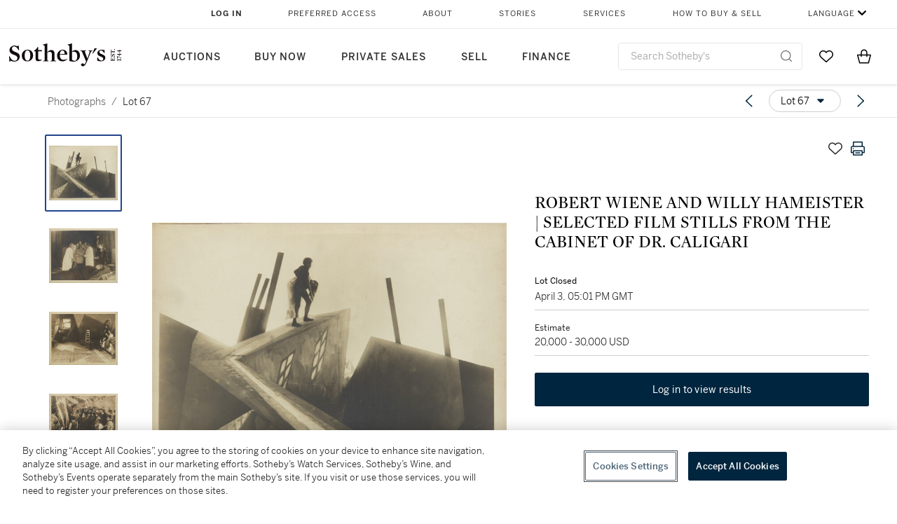

--- FILE ---
content_type: text/html; charset=utf-8
request_url: https://www.sothebys.com/en/buy/auction/2020/photographs-2/robert-wiene-and-willy-hameister-selected-film?locale=en&clickdate=2020-03-31T23%3A44%3A01Z&ranMID=42390&ranEAID=TnL5HPStwNw&ranSiteID=TnL5HPStwNw-CdpVgrpHFpCzZPAUxKiBZA
body_size: 69773
content:
<!DOCTYPE html><html lang="en"><head><meta charSet="utf-8"/><meta name="viewport" content="width=device-width, initial-scale=1, shrink-to-fit=no"/><title>ROBERT WIENE AND WILLY HAMEISTER | SELECTED FILM STILLS FROM THE CABINET OF DR. CALIGARI | Photographs  | 2020 | Sotheby&#x27;s</title><link href="https://www.sothebys.com/buy/bd072105-847b-49f9-96d7-9820d84c2924/lots/a8a6be7e-a7ec-431a-aa9f-826dccea1e07" rel="canonical"/><meta content="&lt;p&gt;ROBERT WIENE AND WILLY HAMEISTER&lt;/p&gt;&lt;p&gt;1873-1938 and 1889-1938&lt;/p&gt;&lt;p&gt;&lt;em&gt;SELECTED FILM STILLS FROM THE CABINET OF DR. CALIGARI&lt;/em&gt;&lt;/p&gt;&lt;p&gt;&lt;br&gt;&lt;/p&gt;&lt;p&gt;a gro" name="description"/><meta content="ROBERT WIENE AND WILLY HAMEISTER | SELECTED FILM STILLS FROM THE CABINET OF DR. CALIGARI | Photographs  | 2020 | Sotheby&#x27;s" property="og:title"/><meta content="&lt;p&gt;ROBERT WIENE AND WILLY HAMEISTER&lt;/p&gt;&lt;p&gt;1873-1938 and 1889-1938&lt;/p&gt;&lt;p&gt;&lt;em&gt;SELECTED FILM STILLS FROM THE CABINET OF DR. CALIGARI&lt;/em&gt;&lt;/p&gt;&lt;p&gt;&lt;br&gt;&lt;/p&gt;&lt;p&gt;a group of 55 photographs, several with numerical notations in pencil on the reverse, 1919-20 (55)&lt;/p&gt;&lt;p&gt;Each approximately 10 by 13 in. (25.4 by 33 cm.) or the reverse&lt;/p&gt;" property="og:description"/><meta content="https://sothebys-md.brightspotcdn.com/dims4/default/6d6d201/2147483647/strip/true/crop/5379x4260+0+0/resize/1024x811!/quality/90/?url=http%3A%2F%2Fsothebys-brightspot.s3.amazonaws.com%2Fmedia-desk%2F16%2F99%2F7b4af393426d922a2efc33048b8d%2F181n10351-bfr55-002.jpg" property="og:image"/><meta content="1024" property="og:image:width"/><meta content="811" property="og:image:height"/><meta content="ROBERT WIENE AND WILLY HAMEISTER | SELECTED FILM STILLS FROM THE CABINET OF DR. CALIGARI" property="og:image:alt"/><meta content="Sotheby&#x27;s" property="og:site_name"/><meta content="website:sothebys" property="og:type"/><script type="application/ld+json">{"@context":"https://schema.org","@graph":[{"@type":"WebPage","name":"ROBERT WIENE AND WILLY HAMEISTER | SELECTED FILM STILLS FROM THE CABINET OF DR. CALIGARI | Photographs  | 2020 | Sotheby's","url":"https://www.sothebys.com/buy/bd072105-847b-49f9-96d7-9820d84c2924/lots/a8a6be7e-a7ec-431a-aa9f-826dccea1e07","image":["https://sothebys-md.brightspotcdn.com/dims4/default/81fd2d2/2147483647/strip/true/crop/5379x4260+0+0/resize/385x305!/quality/90/?url=http%3A%2F%2Fsothebys-brightspot.s3.amazonaws.com%2Fmedia-desk%2F16%2F99%2F7b4af393426d922a2efc33048b8d%2F181n10351-bfr55-002.jpg","https://sothebys-md.brightspotcdn.com/dims4/default/9a2a730/2147483647/strip/true/crop/2000x1596+0+0/resize/385x307!/quality/90/?url=http%3A%2F%2Fsothebys-brightspot.s3.amazonaws.com%2Fmedia-desk%2F52%2F4b%2F00ffb23e40b3a6531745dd969f6f%2F167n10351-bfr55.jpg","https://sothebys-md.brightspotcdn.com/dims4/default/6e4e4f8/2147483647/strip/true/crop/2000x1566+0+0/resize/385x301!/quality/90/?url=http%3A%2F%2Fsothebys-brightspot.s3.amazonaws.com%2Fmedia-desk%2Fc8%2Fa8%2F26a7f2ac49eca2f61419c2dfbe66%2F168n10351-bfr55.jpg","https://sothebys-md.brightspotcdn.com/dims4/default/f919a12/2147483647/strip/true/crop/2000x1577+0+0/resize/385x304!/quality/90/?url=http%3A%2F%2Fsothebys-brightspot.s3.amazonaws.com%2Fmedia-desk%2Fa9%2F8d%2F558afe2e49d9b275fec654862638%2F169n10351-bfr55.jpg","https://sothebys-md.brightspotcdn.com/dims4/default/3f78cf1/2147483647/strip/true/crop/2000x1606+0+0/resize/385x309!/quality/90/?url=http%3A%2F%2Fsothebys-brightspot.s3.amazonaws.com%2Fmedia-desk%2F2d%2Fb4%2Fb67e30244261a5b79f4c8f9d5495%2F170n10351-bfr55.jpg","https://sothebys-md.brightspotcdn.com/dims4/default/ad18e7a/2147483647/strip/true/crop/1555x2000+0+0/resize/385x495!/quality/90/?url=http%3A%2F%2Fsothebys-brightspot.s3.amazonaws.com%2Fmedia-desk%2F2e%2F84%2F5e2758fa46dc97e7356bc673db06%2F171n10351-bfr55.jpg","https://sothebys-md.brightspotcdn.com/dims4/default/bfd12f6/2147483647/strip/true/crop/2000x1561+0+0/resize/385x300!/quality/90/?url=http%3A%2F%2Fsothebys-brightspot.s3.amazonaws.com%2Fmedia-desk%2F09%2Fc3%2Ffc609b864397bcf088240cda4d4e%2F172n10351-bfr55.jpg","https://sothebys-md.brightspotcdn.com/dims4/default/1b4b083/2147483647/strip/true/crop/2000x1580+0+0/resize/385x304!/quality/90/?url=http%3A%2F%2Fsothebys-brightspot.s3.amazonaws.com%2Fmedia-desk%2F67%2F8d%2F2f3c6ba24a7e824ae88d73f8eff8%2F173n10351-bfr55.jpg","https://sothebys-md.brightspotcdn.com/dims4/default/ed03820/2147483647/strip/true/crop/2000x1591+0+0/resize/385x306!/quality/90/?url=http%3A%2F%2Fsothebys-brightspot.s3.amazonaws.com%2Fmedia-desk%2F86%2F03%2F25b22c2d48aeba7fba77ed123261%2F174n10351-bfr55.jpg","https://sothebys-md.brightspotcdn.com/dims4/default/0655199/2147483647/strip/true/crop/2000x1596+0+0/resize/385x307!/quality/90/?url=http%3A%2F%2Fsothebys-brightspot.s3.amazonaws.com%2Fmedia-desk%2Fea%2Fa4%2Fc70a7e484a4286a94ae8d8c922bc%2F175n10351-bfr55.jpg","https://sothebys-md.brightspotcdn.com/dims4/default/e7a26c0/2147483647/strip/true/crop/2000x1564+0+0/resize/385x301!/quality/90/?url=http%3A%2F%2Fsothebys-brightspot.s3.amazonaws.com%2Fmedia-desk%2F77%2F3d%2F49b147a74f4198e1c9b7cec5438b%2F176n10351-bfr55.jpg","https://sothebys-md.brightspotcdn.com/dims4/default/fcc6df6/2147483647/strip/true/crop/2000x1592+0+0/resize/385x306!/quality/90/?url=http%3A%2F%2Fsothebys-brightspot.s3.amazonaws.com%2Fmedia-desk%2Fc7%2Fb0%2F2f1d9fe743e4bac32555f2078b09%2F177n10351-bfr55.jpg","https://sothebys-md.brightspotcdn.com/dims4/default/5080247/2147483647/strip/true/crop/2000x1589+0+0/resize/385x306!/quality/90/?url=http%3A%2F%2Fsothebys-brightspot.s3.amazonaws.com%2Fmedia-desk%2F67%2F49%2Fa990a46a4ab6b091be2dc35062cd%2F178n10351-bfr55.jpg","https://sothebys-md.brightspotcdn.com/dims4/default/38edee0/2147483647/strip/true/crop/2000x1590+0+0/resize/385x306!/quality/90/?url=http%3A%2F%2Fsothebys-brightspot.s3.amazonaws.com%2Fmedia-desk%2F5b%2Fed%2Feadc3a0347a2b2cd10536891d19c%2F179n10351-bfr55.jpg","https://sothebys-md.brightspotcdn.com/dims4/default/bcd87c9/2147483647/strip/true/crop/2000x1575+0+0/resize/385x303!/quality/90/?url=http%3A%2F%2Fsothebys-brightspot.s3.amazonaws.com%2Fmedia-desk%2Faf%2Fae%2F6cb65b4d47b1a50ab2028ddf74f9%2F180n10351-bfr55.jpg","https://sothebys-md.brightspotcdn.com/dims4/default/7a84934/2147483647/strip/true/crop/2000x1333+0+0/resize/385x257!/quality/90/?url=http%3A%2F%2Fsothebys-brightspot.s3.amazonaws.com%2Fmedia-desk%2Fce%2Fec%2Fdd27047642f48ec6d2936bca1fa7%2F167n10351-bfr55-lot67.jpg"],"breadcrumb":{"@type":"BreadcrumbList","numberOfItems":2,"itemListElement":[{"@type":"ListItem","position":1,"item":{"name":"Photographs ","@id":"https://www.sothebys.com/buy/bd072105-847b-49f9-96d7-9820d84c2924"}},{"@type":"ListItem","position":2,"item":{"name":"ROBERT WIENE AND WILLY HAMEISTER | SELECTED FILM STILLS FROM THE CABINET OF DR. CALIGARI","@id":"https://www.sothebys.com/buy/bd072105-847b-49f9-96d7-9820d84c2924/lots/a8a6be7e-a7ec-431a-aa9f-826dccea1e07"}}]},"mainEntity":{"@type":"WebPageElement","offers":{"@type":"Offer","availability":"https://schema.org/InStock","itemOffered":[{"@type":"Product","name":"ROBERT WIENE AND WILLY HAMEISTER | SELECTED FILM STILLS FROM THE CABINET OF DR. CALIGARI | Photographs  | 2020 | Sotheby's","url":"https://www.sothebys.com/buy/bd072105-847b-49f9-96d7-9820d84c2924/lots/a8a6be7e-a7ec-431a-aa9f-826dccea1e07","description":"ROBERT WIENE AND WILLY HAMEISTER1873-1938 and 1889-1938SELECTED FILM STILLS FROM THE CABINET OF DR. CALIGARIa group of 55 photographs, several with numerical notations in pencil on the reverse, 1919-20 (55)Each approximately 10 by 13 in. (25.4 by 33 cm.) or the reverse","productID":"a8a6be7e-a7ec-431a-aa9f-826dccea1e07","itemCondition":""}],"seller":{"@type":"Organization","name":"Sotheby's"}}}}]}</script><link href="https://sothebys-md.brightspotcdn.com/dims4/default/7a84934/2147483647/strip/true/crop/2000x1333+0+0/resize/385x257!/quality/90/?url=http%3A%2F%2Fsothebys-brightspot.s3.amazonaws.com%2Fmedia-desk%2Fce%2Fec%2Fdd27047642f48ec6d2936bca1fa7%2F167n10351-bfr55-lot67.jpg" rel="preload" as="image"/><link href="https://sothebys-md.brightspotcdn.com/dims4/default/bcd87c9/2147483647/strip/true/crop/2000x1575+0+0/resize/385x303!/quality/90/?url=http%3A%2F%2Fsothebys-brightspot.s3.amazonaws.com%2Fmedia-desk%2Faf%2Fae%2F6cb65b4d47b1a50ab2028ddf74f9%2F180n10351-bfr55.jpg" rel="preload" as="image"/><link href="https://sothebys-md.brightspotcdn.com/dims4/default/38edee0/2147483647/strip/true/crop/2000x1590+0+0/resize/385x306!/quality/90/?url=http%3A%2F%2Fsothebys-brightspot.s3.amazonaws.com%2Fmedia-desk%2F5b%2Fed%2Feadc3a0347a2b2cd10536891d19c%2F179n10351-bfr55.jpg" rel="preload" as="image"/><link href="https://sothebys-md.brightspotcdn.com/dims4/default/5080247/2147483647/strip/true/crop/2000x1589+0+0/resize/385x306!/quality/90/?url=http%3A%2F%2Fsothebys-brightspot.s3.amazonaws.com%2Fmedia-desk%2F67%2F49%2Fa990a46a4ab6b091be2dc35062cd%2F178n10351-bfr55.jpg" rel="preload" as="image"/><link href="https://sothebys-md.brightspotcdn.com/dims4/default/fcc6df6/2147483647/strip/true/crop/2000x1592+0+0/resize/385x306!/quality/90/?url=http%3A%2F%2Fsothebys-brightspot.s3.amazonaws.com%2Fmedia-desk%2Fc7%2Fb0%2F2f1d9fe743e4bac32555f2078b09%2F177n10351-bfr55.jpg" rel="preload" as="image"/><link href="https://sothebys-md.brightspotcdn.com/dims4/default/e7a26c0/2147483647/strip/true/crop/2000x1564+0+0/resize/385x301!/quality/90/?url=http%3A%2F%2Fsothebys-brightspot.s3.amazonaws.com%2Fmedia-desk%2F77%2F3d%2F49b147a74f4198e1c9b7cec5438b%2F176n10351-bfr55.jpg" rel="preload" as="image"/><link href="https://sothebys-md.brightspotcdn.com/dims4/default/0655199/2147483647/strip/true/crop/2000x1596+0+0/resize/385x307!/quality/90/?url=http%3A%2F%2Fsothebys-brightspot.s3.amazonaws.com%2Fmedia-desk%2Fea%2Fa4%2Fc70a7e484a4286a94ae8d8c922bc%2F175n10351-bfr55.jpg" rel="preload" as="image"/><link href="https://sothebys-md.brightspotcdn.com/dims4/default/ed03820/2147483647/strip/true/crop/2000x1591+0+0/resize/385x306!/quality/90/?url=http%3A%2F%2Fsothebys-brightspot.s3.amazonaws.com%2Fmedia-desk%2F86%2F03%2F25b22c2d48aeba7fba77ed123261%2F174n10351-bfr55.jpg" rel="preload" as="image"/><link href="https://sothebys-md.brightspotcdn.com/dims4/default/1b4b083/2147483647/strip/true/crop/2000x1580+0+0/resize/385x304!/quality/90/?url=http%3A%2F%2Fsothebys-brightspot.s3.amazonaws.com%2Fmedia-desk%2F67%2F8d%2F2f3c6ba24a7e824ae88d73f8eff8%2F173n10351-bfr55.jpg" rel="preload" as="image"/><link href="https://sothebys-md.brightspotcdn.com/dims4/default/bfd12f6/2147483647/strip/true/crop/2000x1561+0+0/resize/385x300!/quality/90/?url=http%3A%2F%2Fsothebys-brightspot.s3.amazonaws.com%2Fmedia-desk%2F09%2Fc3%2Ffc609b864397bcf088240cda4d4e%2F172n10351-bfr55.jpg" rel="preload" as="image"/><link href="https://sothebys-md.brightspotcdn.com/dims4/default/ad18e7a/2147483647/strip/true/crop/1555x2000+0+0/resize/385x495!/quality/90/?url=http%3A%2F%2Fsothebys-brightspot.s3.amazonaws.com%2Fmedia-desk%2F2e%2F84%2F5e2758fa46dc97e7356bc673db06%2F171n10351-bfr55.jpg" rel="preload" as="image"/><link href="https://sothebys-md.brightspotcdn.com/dims4/default/3f78cf1/2147483647/strip/true/crop/2000x1606+0+0/resize/385x309!/quality/90/?url=http%3A%2F%2Fsothebys-brightspot.s3.amazonaws.com%2Fmedia-desk%2F2d%2Fb4%2Fb67e30244261a5b79f4c8f9d5495%2F170n10351-bfr55.jpg" rel="preload" as="image"/><link href="https://sothebys-md.brightspotcdn.com/dims4/default/f919a12/2147483647/strip/true/crop/2000x1577+0+0/resize/385x304!/quality/90/?url=http%3A%2F%2Fsothebys-brightspot.s3.amazonaws.com%2Fmedia-desk%2Fa9%2F8d%2F558afe2e49d9b275fec654862638%2F169n10351-bfr55.jpg" rel="preload" as="image"/><link href="https://sothebys-md.brightspotcdn.com/dims4/default/6e4e4f8/2147483647/strip/true/crop/2000x1566+0+0/resize/385x301!/quality/90/?url=http%3A%2F%2Fsothebys-brightspot.s3.amazonaws.com%2Fmedia-desk%2Fc8%2Fa8%2F26a7f2ac49eca2f61419c2dfbe66%2F168n10351-bfr55.jpg" rel="preload" as="image"/><link href="https://sothebys-md.brightspotcdn.com/dims4/default/9a2a730/2147483647/strip/true/crop/2000x1596+0+0/resize/385x307!/quality/90/?url=http%3A%2F%2Fsothebys-brightspot.s3.amazonaws.com%2Fmedia-desk%2F52%2F4b%2F00ffb23e40b3a6531745dd969f6f%2F167n10351-bfr55.jpg" rel="preload" as="image"/><link href="https://sothebys-md.brightspotcdn.com/dims4/default/81fd2d2/2147483647/strip/true/crop/5379x4260+0+0/resize/385x305!/quality/90/?url=http%3A%2F%2Fsothebys-brightspot.s3.amazonaws.com%2Fmedia-desk%2F16%2F99%2F7b4af393426d922a2efc33048b8d%2F181n10351-bfr55-002.jpg" rel="preload" as="image"/><meta name="next-head-count" content="30"/><meta http-equiv="Content-Language" content="en"/><link rel="icon" type="image/png" href="/favicon-16x16.png"/><link rel="icon" type="image/png" href="/favicon-32x32.png"/><link rel="stylesheet" data-href="https://use.typekit.net/dfs5lfh.css"/><style>@-webkit-keyframes animation-1m36nf7{100%{-webkit-transform:translateX(-5vw);-moz-transform:translateX(-5vw);-ms-transform:translateX(-5vw);transform:translateX(-5vw);}}@keyframes animation-1m36nf7{100%{-webkit-transform:translateX(-5vw);-moz-transform:translateX(-5vw);-ms-transform:translateX(-5vw);transform:translateX(-5vw);}}@-webkit-keyframes animation-ft1o10{0%{-webkit-transform:translateX(-40vw);-moz-transform:translateX(-40vw);-ms-transform:translateX(-40vw);transform:translateX(-40vw);}70%{-webkit-transform:translateX(0vw);-moz-transform:translateX(0vw);-ms-transform:translateX(0vw);transform:translateX(0vw);}98%{-webkit-transform:translateY(-2px);-moz-transform:translateY(-2px);-ms-transform:translateY(-2px);transform:translateY(-2px);}99%{-webkit-transform:translateX(-100vw);-moz-transform:translateX(-100vw);-ms-transform:translateX(-100vw);transform:translateX(-100vw);}100%{-webkit-transform:translateY(0px);-moz-transform:translateY(0px);-ms-transform:translateY(0px);transform:translateY(0px);}}@keyframes animation-ft1o10{0%{-webkit-transform:translateX(-40vw);-moz-transform:translateX(-40vw);-ms-transform:translateX(-40vw);transform:translateX(-40vw);}70%{-webkit-transform:translateX(0vw);-moz-transform:translateX(0vw);-ms-transform:translateX(0vw);transform:translateX(0vw);}98%{-webkit-transform:translateY(-2px);-moz-transform:translateY(-2px);-ms-transform:translateY(-2px);transform:translateY(-2px);}99%{-webkit-transform:translateX(-100vw);-moz-transform:translateX(-100vw);-ms-transform:translateX(-100vw);transform:translateX(-100vw);}100%{-webkit-transform:translateY(0px);-moz-transform:translateY(0px);-ms-transform:translateY(0px);transform:translateY(0px);}}.css-3j849e{position:fixed;top:0px;left:0px;z-index:9998;height:2px;width:100vw;-webkit-transform:translateX(-100vw);-moz-transform:translateX(-100vw);-ms-transform:translateX(-100vw);transform:translateX(-100vw);background-color:#748794;}@-webkit-keyframes animation-1f2tzwt{0%{-webkit-background-position:-800px,0px;background-position:-800px,0px;}100%{-webkit-background-position:800px,0px;background-position:800px,0px;}}@keyframes animation-1f2tzwt{0%{-webkit-background-position:-800px,0px;background-position:-800px,0px;}100%{-webkit-background-position:800px,0px;background-position:800px,0px;}}@-webkit-keyframes animation-gze9rp{0%{-webkit-clip-path:inset(0 0 0 0);clip-path:inset(0 0 0 0);}100%{-webkit-clip-path:inset(0 0 0 100%);clip-path:inset(0 0 0 100%);}}@keyframes animation-gze9rp{0%{-webkit-clip-path:inset(0 0 0 0);clip-path:inset(0 0 0 0);}100%{-webkit-clip-path:inset(0 0 0 100%);clip-path:inset(0 0 0 100%);}}@-webkit-keyframes animation-k19k7a{0%{-webkit-clip-path:inset(0 100% 0 0);clip-path:inset(0 100% 0 0);}100%{-webkit-clip-path:inset(0 0 0 0);clip-path:inset(0 0 0 0);}}@keyframes animation-k19k7a{0%{-webkit-clip-path:inset(0 100% 0 0);clip-path:inset(0 100% 0 0);}100%{-webkit-clip-path:inset(0 0 0 0);clip-path:inset(0 0 0 0);}}.css-k008qs{display:-webkit-box;display:-webkit-flex;display:-ms-flexbox;display:flex;}.css-1yuhvjn{margin-top:16px;}.css-d31hgs{width:70%;padding:6px;display:-webkit-box;display:-webkit-flex;display:-ms-flexbox;display:flex;-webkit-user-select:none;-moz-user-select:none;-ms-user-select:none;user-select:none;-webkit-align-items:center;-webkit-box-align:center;-ms-flex-align:center;align-items:center;}@media (max-width: 767px){.css-d31hgs{width:90%;}}@media print{.css-d31hgs{display:none;}}@-webkit-keyframes animation-rcer73{0%{-webkit-transform:translateY(-100%);-moz-transform:translateY(-100%);-ms-transform:translateY(-100%);transform:translateY(-100%);}100%{-webkit-transform:translateY(0%);-moz-transform:translateY(0%);-ms-transform:translateY(0%);transform:translateY(0%);}}@keyframes animation-rcer73{0%{-webkit-transform:translateY(-100%);-moz-transform:translateY(-100%);-ms-transform:translateY(-100%);transform:translateY(-100%);}100%{-webkit-transform:translateY(0%);-moz-transform:translateY(0%);-ms-transform:translateY(0%);transform:translateY(0%);}}@-webkit-keyframes animation-1oihdh6{0%{-webkit-transform:translateY(0%);-moz-transform:translateY(0%);-ms-transform:translateY(0%);transform:translateY(0%);}100%{-webkit-transform:translateY(-100%);-moz-transform:translateY(-100%);-ms-transform:translateY(-100%);transform:translateY(-100%);}}@keyframes animation-1oihdh6{0%{-webkit-transform:translateY(0%);-moz-transform:translateY(0%);-ms-transform:translateY(0%);transform:translateY(0%);}100%{-webkit-transform:translateY(-100%);-moz-transform:translateY(-100%);-ms-transform:translateY(-100%);transform:translateY(-100%);}}h1,h2,h3,h4,h5,h6,p,a,li,button,th,td{color:#333333;}body{font-family:benton-sans,sans-serif;}.css-g38yz4{overflow:hidden;display:-webkit-box;-webkit-box-orient:vertical;-webkit-line-clamp:10;color:#000000;}@media (max-width: 767px){.css-g38yz4{-webkit-line-clamp:16;}}.css-ycy229{position:fixed;top:0px;left:0px;right:0px;z-index:3000;}.css-6we575{width:100%;max-width:1920px;margin:auto;height:100%;display:grid;grid-template-columns:minmax(420px,auto) 533px;grid-column-gap:24px;grid-template-rows:48px minmax(750px,70vh) auto auto auto;grid-template-areas:'NavHeader NavHeader' 'Carousel PlaceBid' 'LotInfo PlaceBid' 'CatalogueNote CatalogueNote' 'RecommendedItems RecommendedItems';-webkit-align-items:start;-webkit-box-align:start;-ms-flex-align:start;align-items:start;}@media (max-width:980px){.css-6we575{grid-template-columns:minmax(0px,auto);grid-column-gap:0px;grid-template-rows:50px 56px auto auto auto auto auto;grid-template-areas:'NavHeader' 'Header' 'Carousel' 'PlaceBid' 'LotInfo' 'CatalogueNote' 'RecommendedItems';}}.css-1ljlvai{grid-area:NavHeader;height:100%;padding:8px 32px 8px 62px;border-bottom:1px solid #e7e7e7;}@media (max-width:980px){.css-1ljlvai{display:none;}}.css-1762j8h{display:none;-webkit-align-items:center;-webkit-box-align:center;-ms-flex-align:center;align-items:center;height:100%;padding-left:16px;}@media (max-width:980px){.css-1762j8h{grid-area:NavHeader;display:-webkit-box;display:-webkit-flex;display:-ms-flexbox;display:flex;}}.css-uxiebx{display:none;}@media (max-width:980px){.css-uxiebx{grid-area:Header;display:-webkit-box;display:-webkit-unset;display:-ms-unsetbox;display:unset;}}.css-svczye{margin:8px 12px;display:-webkit-box;display:-webkit-flex;display:-ms-flexbox;display:flex;-webkit-box-pack:justify;-webkit-justify-content:space-between;justify-content:space-between;}.css-1f6qhvw{grid-area:Carousel;height:100%;}.css-wtqily{grid-area:PlaceBid;height:100%;z-index:2;}.css-ma42pn{grid-area:LotInfo;word-break:break-word;margin:24px 0 16px 64px;}@media (min-width:980px){.css-ma42pn{border-top:1px solid #cecece;}}@media (max-width:980px){.css-ma42pn{margin:24px 16px;}}.css-1poeprp{grid-area:CatalogueNote;}.css-1l1jptx{grid-area:RecommendedItems;padding-left:16px;}.css-w6hyqn{display:none;overflow:hidden;z-index:99;width:100%;max-height:100px;position:fixed;left:0px;top:0px;opacity:1;padding:0px 24px;background-color:#ffffff;box-shadow:0 2px 4px 0 rgba(0, 0, 0, 0.1);}@media (max-width:1024px){.css-w6hyqn{padding:0px;}}.css-1l5xqdr{display:-webkit-box;display:-webkit-flex;display:-ms-flexbox;display:flex;-webkit-align-items:center;-webkit-box-align:center;-ms-flex-align:center;align-items:center;-webkit-box-pack:justify;-webkit-justify-content:space-between;justify-content:space-between;padding:16px 18px 10px;}@media (max-width:768px){.css-1l5xqdr{padding:16px 8px 10px;}}.css-1mervjy{display:-webkit-box;display:-webkit-flex;display:-ms-flexbox;display:flex;-webkit-align-items:center;-webkit-box-align:center;-ms-flex-align:center;align-items:center;overflow:hidden;}.css-7b7xv0{width:64px;min-width:64px;height:64px;overflow:hidden;}.css-egew9l{display:-webkit-box;display:-webkit-flex;display:-ms-flexbox;display:flex;-webkit-flex-direction:column;-ms-flex-direction:column;flex-direction:column;padding-left:24px;overflow:hidden;}@media (max-width:768px){.css-egew9l{display:none;}}.css-iqyuzw{display:-webkit-box;display:-webkit-flex;display:-ms-flexbox;display:flex;margin-left:16px;}.css-68zbsl{width:auto;}.css-1qh7smx{text-align:center;object-fit:contain;width:100%;height:100%;max-height:380px;max-width:300px;}.css-1on497r{overflow:hidden;overflow-wrap:break-word;word-break:break-word;-webkit-line-clamp:calc(1);display:-webkit-box;-webkit-box-orient:vertical;}.css-2v1h2i{display:-webkit-box;display:-webkit-flex;display:-ms-flexbox;display:flex;-webkit-box-pack:justify;-webkit-justify-content:space-between;justify-content:space-between;}@media (max-width:980px){.css-2v1h2i{display:none;}}.css-589stn{display:none;}@media (max-width:980px){.css-589stn{display:-webkit-box;display:-webkit-unset;display:-ms-unsetbox;display:unset;}}.css-ytumd6{-webkit-text-decoration:none;text-decoration:none;}.css-utab25{color:#6b6b6b;}.css-utab25:focus{outline:2px none #317aad;outline-offset:4px;outline-style:auto;}.css-18nuwk1{overflow:hidden;text-overflow:ellipsis;white-space:nowrap;color:#6b6b6b;}.css-18nuwk1:focus{outline:2px none #317aad;outline-offset:4px;outline-style:auto;}.css-18nuwk1:hover{cursor:pointer;}.css-18nuwk1 >*{-webkit-text-decoration:none;text-decoration:none;}.css-z3c84d{color:#6b6b6b;margin-left:8px;margin-right:8px;}.css-2svovr{overflow:hidden;text-overflow:ellipsis;white-space:nowrap;min-width:64px;color:#292929;}.css-2svovr:focus{outline:2px none #317aad;outline-offset:4px;outline-style:auto;}.css-uvab46{border-width:0px;width:40px;min-width:40px;height:32px;}.css-apepos{margin:0 8px;}.css-k1oqwg #LotNavigationDropdown_actions{overflow:auto;border:1px solid #e7e7e7;border-radius:4px;max-height:416px;margin-top:4px;max-width:90vw;min-width:483px;}@media (max-width: 767px){.css-k1oqwg #LotNavigationDropdown_actions{margin-left:-48px;max-width:94vw;min-width:0px;}}.css-k1oqwg #LotNavigationDropdown_button{width:100%;padding-left:16px;padding-right:16px;border-radius:20px;height:32px;}.css-u4p24i{display:-webkit-box;display:-webkit-flex;display:-ms-flexbox;display:flex;-webkit-flex-direction:row;-ms-flex-direction:row;flex-direction:row;-webkit-align-items:center;-webkit-box-align:center;-ms-flex-align:center;align-items:center;}.css-aswqrt{margin-left:auto;margin-right:auto;color:#000000;}.css-15fzge{margin-left:4px;}.css-w9b8lb{display:-webkit-box;display:-webkit-flex;display:-ms-flexbox;display:flex;-webkit-align-items:center;-webkit-box-align:center;-ms-flex-align:center;align-items:center;-webkit-box-pack:end;-ms-flex-pack:end;-webkit-justify-content:flex-end;justify-content:flex-end;grid-gap:8px;}@media (max-width: 767px){.css-w9b8lb{display:none;}}.css-1wucctp{display:-webkit-box;display:-webkit-flex;display:-ms-flexbox;display:flex;-webkit-align-items:center;-webkit-box-align:center;-ms-flex-align:center;align-items:center;-webkit-box-pack:end;-ms-flex-pack:end;-webkit-justify-content:flex-end;justify-content:flex-end;grid-gap:8px;}@media (min-width:768px){.css-1wucctp{display:none;}}.css-1cducoa{color:#00253e;}.css-rnm3nx{position:absolute;-webkit-transition:500ms ease 0ms opacity;transition:500ms ease 0ms opacity;opacity:1;color:#292929;}.css-18dmsqr{position:absolute;-webkit-transition:500ms ease 0ms opacity;transition:500ms ease 0ms opacity;opacity:0;color:#dd2415;}.css-1kw4td7{color:#292929;-webkit-transform:rotate(90deg);-moz-transform:rotate(90deg);-ms-transform:rotate(90deg);transform:rotate(90deg);}.css-4zoi2w{display:-webkit-box;display:-webkit-flex;display:-ms-flexbox;display:flex;-webkit-box-pack:center;-ms-flex-pack:center;-webkit-justify-content:center;justify-content:center;height:100%;padding:24px 0 33px 0;}@media (max-width:1225px){.css-4zoi2w{display:none;}}.css-dllwl0{object-fit:contain;margin-left:auto;margin-right:auto;max-width:100%;-webkit-transition:100ms cubic-bezier(0.5, 0, 1, 1) 0ms opacity;transition:100ms cubic-bezier(0.5, 0, 1, 1) 0ms opacity;max-height:100%;opacity:100;margin:auto;}@media (max-width:980px){.css-dllwl0{max-height:420px;margin:auto;}}.css-1o8pv66{padding:28px 40px 0 16px;height:100%;}@media (max-width:980px){.css-1o8pv66{padding:0;}}.css-hob81v{top:21px;width:100%;overflow:visible;display:-webkit-box;display:-webkit-flex;display:-ms-flexbox;display:flex;-webkit-flex-direction:column;-ms-flex-direction:column;flex-direction:column;position:static;-webkit-transition:500ms ease 0ms all;transition:500ms ease 0ms all;position:-webkit-sticky;position:sticky;}@media (max-width:980px){.css-hob81v{padding:0 16px 16px 16px;height:auto;min-height:0;}}.css-1sdfita{padding:24px 0;margin:auto 0;-webkit-transition:500ms ease 0ms all;transition:500ms ease 0ms all;}@media (max-width:980px){.css-1sdfita{border-top:1px solid #e7e7e7;padding:8px 0;margin:24px 0 24px 0;}}.css-1eeqv7n{width:100%;border-bottom:0px solid #e7e7e7;padding-bottom:8px;}.css-14ifmlq{margin-bottom:24px;}@media (max-width:980px){.css-14ifmlq{display:none;}}.css-542wex{word-break:break-word;}.css-19idom{margin-bottom:8px;}.css-8atqhb{width:100%;}.css-1gsrsjw{z-index:2;display:-webkit-box;display:-webkit-flex;display:-ms-flexbox;display:flex;-webkit-flex-direction:column;-ms-flex-direction:column;flex-direction:column;-webkit-box-pack:center;-ms-flex-pack:center;-webkit-justify-content:center;justify-content:center;min-width:100%;opacity:1;-webkit-animation-duration:500ms;animation-duration:500ms;-webkit-animation-fill-mode:forwards;animation-fill-mode:forwards;-webkit-animation-timing-function:ease-in;animation-timing-function:ease-in;-webkit-animation-direction:normal;animation-direction:normal;}.css-1wrfq4b{display:-webkit-box;display:-webkit-flex;display:-ms-flexbox;display:flex;-webkit-flex-direction:column;-ms-flex-direction:column;flex-direction:column;position:relative;height:100%;-webkit-box-pack:justify;-webkit-justify-content:space-between;justify-content:space-between;}.css-5cm1aq{color:#000000;}.css-13x2r2t{margin-top:2px;color:#333333;}.css-7xm451{width:100%;display:-webkit-box;display:-webkit-flex;display:-ms-flexbox;display:flex;-webkit-box-pack:start;-ms-flex-pack:start;-webkit-justify-content:flex-start;justify-content:flex-start;background-color:#cecece;height:1px;margin-top:8px;}.css-yhri78{background-color:#dd2415;width:calc(100% - 100%);}.css-10118l7{color:#292929;}.css-137o4wl{font-weight:400!important;color:#292929;}.css-samn2{margin-top:8px;margin-bottom:16px;background-color:#cecece;height:1px;width:100%;}.css-2vp4xc{display:-webkit-box;display:-webkit-flex;display:-ms-flexbox;display:flex;-webkit-box-pack:justify;-webkit-justify-content:space-between;justify-content:space-between;-webkit-box-flex-wrap:wrap;-webkit-flex-wrap:wrap;-ms-flex-wrap:wrap;flex-wrap:wrap;-webkit-align-items:center;-webkit-box-align:center;-ms-flex-align:center;align-items:center;margin:40px 0;}@media (max-width:980px){.css-2vp4xc{margin-top:0px;}}@media (max-width: 767px){.css-2vp4xc{margin-bottom:16px;}}.css-b1yv46{font-size:24px!important;font-weight:700!important;color:#000000;display:-webkit-box;display:-webkit-flex;display:-ms-flexbox;display:flex;-webkit-box-flex:1;-webkit-flex-grow:1;-ms-flex-positive:1;flex-grow:1;white-space:nowrap;}.css-1ryhgg2{display:-webkit-box;display:-webkit-flex;display:-ms-flexbox;display:flex;-webkit-align-items:center;-webkit-box-align:center;-ms-flex-align:center;align-items:center;-webkit-box-flex-wrap:wrap;-webkit-flex-wrap:wrap;-ms-flex-wrap:wrap;flex-wrap:wrap;-webkit-box-pack:end;-ms-flex-pack:end;-webkit-justify-content:flex-end;justify-content:flex-end;}@media (max-width: 767px){.css-1ryhgg2{display:none;}}.css-i41z8b{display:none;}@media (max-width: 767px){.css-i41z8b{display:-webkit-box;display:-webkit-flex;display:-ms-flexbox;display:flex;padding-bottom:16px;-webkit-align-items:center;-webkit-box-align:center;-ms-flex-align:center;align-items:center;-webkit-box-flex-wrap:wrap;-webkit-flex-wrap:wrap;-ms-flex-wrap:wrap;flex-wrap:wrap;}}.css-1aw519d{font-size:16px;line-height:24px;font-family:benton-sans,sans-serif;color:#000000;}.css-1aw519d a{font-weight:400;-webkit-text-decoration:none;text-decoration:none;color:#333333;}.css-1aw519d a:visited{color:#333333;}.css-1aw519d a:hover{border-bottom:1px solid #333333;}.css-1aw519d strong{font-weight:600;}.css-1aw519d em{font-style:italic;}.css-1aw519d u{-webkit-text-decoration:underline;text-decoration:underline;}.css-1aw519d sub{vertical-align:sub;font-size:75%;}.css-1aw519d sup{vertical-align:super;font-size:75%;}.css-1aw519d ul{list-style:disc inside none;}.css-1aw519d ol{list-style:decimal inside none;}.css-r6e2mi{font-weight:600!important;text-transform:capitalize;margin-top:16px;margin-bottom:8px;}.css-o5hob9{display:-webkit-box;display:-webkit-flex;display:-ms-flexbox;display:flex;-webkit-box-pack:justify;-webkit-justify-content:space-between;justify-content:space-between;-webkit-align-items:center;-webkit-box-align:center;-ms-flex-align:center;align-items:center;width:100%;background:transparent;border:0 none transparent;padding:0;}.css-o5hob9:focus{outline:2px none #317aad;outline-offset:1px;outline-style:auto;overflow:hidden;}.css-o5hob9:hover{cursor:pointer;}.css-12efcmn{position:absolute;}.css-dm37tw{-webkit-transition:500ms ease 0ms -webkit-transform;transition:500ms ease 0ms transform;-webkit-transform:rotate(90deg);-moz-transform:rotate(90deg);-ms-transform:rotate(90deg);transform:rotate(90deg);}.css-1fes8lf{font-size:16px;line-height:24px;font-family:benton-sans,sans-serif;color:#000000;margin-top:16px;}.css-1fes8lf a{font-weight:400;-webkit-text-decoration:none;text-decoration:none;color:#333333;}.css-1fes8lf a:visited{color:#333333;}.css-1fes8lf a:hover{border-bottom:1px solid #333333;}.css-1fes8lf strong{font-weight:600;}.css-1fes8lf em{font-style:italic;}.css-1fes8lf u{-webkit-text-decoration:underline;text-decoration:underline;}.css-1fes8lf sub{vertical-align:sub;font-size:75%;}.css-1fes8lf sup{vertical-align:super;font-size:75%;}.css-1fes8lf ul{list-style:disc inside none;}.css-1fes8lf ol{list-style:decimal inside none;}.css-qih3n9{-webkit-transition:500ms ease 0ms -webkit-transform;transition:500ms ease 0ms transform;-webkit-transform:rotate(0deg);-moz-transform:rotate(0deg);-ms-transform:rotate(0deg);transform:rotate(0deg);}.css-1m2it9n{max-width:100%;position:relative;left:50%;right:50%;margin-left:-50%;margin-right:-50%;}@-webkit-keyframes animation-ebjc1k{0%{opacity:0;}70%{opacity:0.7;}100%{opacity:1;}}@keyframes animation-ebjc1k{0%{opacity:0;}70%{opacity:0.7;}100%{opacity:1;}}@-webkit-keyframes animation-1iqg48{0%{-webkit-transform:translateX(-100%);-moz-transform:translateX(-100%);-ms-transform:translateX(-100%);transform:translateX(-100%);}100%{-webkit-transform:translateX(0%);-moz-transform:translateX(0%);-ms-transform:translateX(0%);transform:translateX(0%);}}@keyframes animation-1iqg48{0%{-webkit-transform:translateX(-100%);-moz-transform:translateX(-100%);-ms-transform:translateX(-100%);transform:translateX(-100%);}100%{-webkit-transform:translateX(0%);-moz-transform:translateX(0%);-ms-transform:translateX(0%);transform:translateX(0%);}}@-webkit-keyframes animation-ptkdgw{0%{-webkit-transform:translateX(0%);-moz-transform:translateX(0%);-ms-transform:translateX(0%);transform:translateX(0%);}100%{-webkit-transform:translateX(-100%);-moz-transform:translateX(-100%);-ms-transform:translateX(-100%);transform:translateX(-100%);}}@keyframes animation-ptkdgw{0%{-webkit-transform:translateX(0%);-moz-transform:translateX(0%);-ms-transform:translateX(0%);transform:translateX(0%);}100%{-webkit-transform:translateX(-100%);-moz-transform:translateX(-100%);-ms-transform:translateX(-100%);transform:translateX(-100%);}}@-webkit-keyframes animation-jhn00i{0%{opacity:0.2;-webkit-transform:scale(0.66, 0.66);-moz-transform:scale(0.66, 0.66);-ms-transform:scale(0.66, 0.66);transform:scale(0.66, 0.66);}25%{opacity:1;-webkit-transform:scale(1, 1);-moz-transform:scale(1, 1);-ms-transform:scale(1, 1);transform:scale(1, 1);}50%{opacity:1;-webkit-transform:scale(1, 1);-moz-transform:scale(1, 1);-ms-transform:scale(1, 1);transform:scale(1, 1);}75%{opacity:0.2;-webkit-transform:scale(0.66, 0.66);-moz-transform:scale(0.66, 0.66);-ms-transform:scale(0.66, 0.66);transform:scale(0.66, 0.66);}100%{opacity:0.2;-webkit-transform:scale(0.66, 0.66);-moz-transform:scale(0.66, 0.66);-ms-transform:scale(0.66, 0.66);transform:scale(0.66, 0.66);}}@keyframes animation-jhn00i{0%{opacity:0.2;-webkit-transform:scale(0.66, 0.66);-moz-transform:scale(0.66, 0.66);-ms-transform:scale(0.66, 0.66);transform:scale(0.66, 0.66);}25%{opacity:1;-webkit-transform:scale(1, 1);-moz-transform:scale(1, 1);-ms-transform:scale(1, 1);transform:scale(1, 1);}50%{opacity:1;-webkit-transform:scale(1, 1);-moz-transform:scale(1, 1);-ms-transform:scale(1, 1);transform:scale(1, 1);}75%{opacity:0.2;-webkit-transform:scale(0.66, 0.66);-moz-transform:scale(0.66, 0.66);-ms-transform:scale(0.66, 0.66);transform:scale(0.66, 0.66);}100%{opacity:0.2;-webkit-transform:scale(0.66, 0.66);-moz-transform:scale(0.66, 0.66);-ms-transform:scale(0.66, 0.66);transform:scale(0.66, 0.66);}}@-webkit-keyframes animation-vh3mck{0%{-webkit-transform:translateY(7vh);-moz-transform:translateY(7vh);-ms-transform:translateY(7vh);transform:translateY(7vh);}100%{-webkit-transform:translateY(0vh);-moz-transform:translateY(0vh);-ms-transform:translateY(0vh);transform:translateY(0vh);}}@keyframes animation-vh3mck{0%{-webkit-transform:translateY(7vh);-moz-transform:translateY(7vh);-ms-transform:translateY(7vh);transform:translateY(7vh);}100%{-webkit-transform:translateY(0vh);-moz-transform:translateY(0vh);-ms-transform:translateY(0vh);transform:translateY(0vh);}}@-webkit-keyframes animation-5559a5{0%{-webkit-transform:translateY(7vh);-moz-transform:translateY(7vh);-ms-transform:translateY(7vh);transform:translateY(7vh);}100%{-webkit-transform:translateY(20vh);-moz-transform:translateY(20vh);-ms-transform:translateY(20vh);transform:translateY(20vh);}}@keyframes animation-5559a5{0%{-webkit-transform:translateY(7vh);-moz-transform:translateY(7vh);-ms-transform:translateY(7vh);transform:translateY(7vh);}100%{-webkit-transform:translateY(20vh);-moz-transform:translateY(20vh);-ms-transform:translateY(20vh);transform:translateY(20vh);}}</style><script src="https://sli.prod.sothelabs.com/sli-latest.js"></script><script>
                window.SLI = new Sli("bidclient", "prod");
                if (window.SLI && window.SLI.startTimer) {
                  window.SLI.startTimer("load_ldp")
                };
              </script><script>window.TIER = "production"</script><script>window.BRIGHTSPOT_IMAGE_PREFIX = "https://dam.sothebys.com/dam/image/"</script><script>window.VIKING_SUBSCRIPTIONS_URL = "wss://subscriptions.prod.sothelabs.com"</script><script>window.VIKING_SUBSCRIPTIONS_URL_V2 = "wss://clientapi-ws.prod.sothelabs.com/graphql"</script><script>window.CLIENTAPI_GRAPHQL_BROWSER_URL = "https://clientapi.prod.sothelabs.com/graphql"</script><script>window.VIKING_TRANSACTIONL_URL = "https://www.sothebys.com/buy/register"</script><script>window.MY_ACCOUNT_URL = "https://www.sothebys.com/my-account"</script><script>window.ALGOLIA_APP_ID = "KAR1UEUPJD"</script><script>window.ALGOLIA_INDEX_NAME = "prod_lots"</script><script>window.AUTH0_TENANT = "undefined"</script><script>window.AUTH0_CLIENT_ID = "LvmVnUg1l5tD5x40KydzKJAOBTXjESPn"</script><script>window.AUTH0_AUDIENCE = "https://customer.api.sothebys.com"</script><script>window.AUTH0_DOMAIN = "undefined"</script><script>window.AUTH0_CUSTOM_DOMAIN = "accounts.sothebys.com"</script><script>window.AUTH0_TOKEN_NAMESPACE = "undefined"</script><script>window.AUTH0_REDIRECT_URL_PATH = "/buy"</script><script>window.AEM_LOGIN_URL = "https://www.sothebys.com/api/auth0login?forceLogin=Y&resource="</script><script>window.NODE_ENV = "production"</script><script>window.BSP_AUCTION_RICH_CONTENT_URL = "https://www.sothebys.com/catalogue/"</script><script>window.BSP_LOT_IFRAME_URL = "https://www.sothebys.com/bsp-api/lot/details?itemId="</script><script>window.AUCTION_ROOM_URL = "https://www.sothebys.com"</script><script>window.BRIGHTCOVE_TOKEN = "undefined"</script><script>window.SENTRY_DSN = "https://fdb3c271a2b483632c2542eb170b5ea9@o142289.ingest.sentry.io/4505873427857408"</script><script>window.ONETRUST_KEY = "7754d653-fe9e-40b1-b526-f0bb1a6ea107"</script><script>window.URL_STB_GLOBAL = "https://www.sothebys.com/etc/designs/shared/js/stb-global.js"</script><script src="https://cdn-ukwest.onetrust.com/scripttemplates/otSDKStub.js" data-domain-script="7754d653-fe9e-40b1-b526-f0bb1a6ea107"></script><script src="https://www.sothebys.com/etc/designs/shared/js/stb-global.js"></script><script>
                !(function () {
                  // If the real analytics.js is already on the page return.

                  // If the snippet was invoked already show an error.

                  // Invoked flag, to make sure the snippet
                  // is never invoked twice.

                  // A list of the methods in Analytics.js to stub.

                  // Define a factory to create stubs. These are placeholders
                  // for methods in Analytics.js so that you never have to wait
                  // for it to load to actually record data. The method is
                  // stored as the first argument, so we can replay the data.

                  // For each of our methods, generate a queueing stub.

                  // Define a method to load Analytics.js from our CDN,
                  // and that will be sure to only ever load it once.

                  // Create an async script element based on your key.

                  //cdn.segment.com/analytics.js/v1/'

                  // Insert our script next to the first script element.

                  // Add a version to keep track of what's in the wild.

                  // Load Analytics.js with your key, which will automatically
                  // load the tools you've enabled for your account. Boosh!
                  // analytics.load("YOUR_WRITE_KEY", options);

                  // Create a queue, but don't obliterate an existing one!
                  var analytics = window.analytics = window.analytics || [];

                  // If the real analytics.js is already on the page return.
                  if (analytics.initialize) return;

                  // If the snippet was invoked already show an error.
                  if (analytics.invoked) {
                    if (window.console && console.error) {
                      console.error('Segment snippet included twice.');
                    }
                    return;
                  }

                  // Invoked flag, to make sure the snippet
                  // is never invoked twice.
                  analytics.invoked = true;

                  // A list of the methods in Analytics.js to stub.
                  analytics.methods = [
                    'trackSubmit',
                    'trackClick',
                    'trackLink',
                    'trackForm',
                    'pageview',
                    'identify',
                    'reset',
                    'group',
                    'track',
                    'ready',
                    'alias',
                    'debug',
                    'page',
                    'once',
                    'off',
                    'on',
                    'addSourceMiddleware'
                  ];

                  // Define a factory to create stubs. These are placeholders
                  // for methods in Analytics.js so that you never have to wait
                  // for it to load to actually record data. The `method` is
                  // stored as the first argument, so we can replay the data.
                  analytics.factory = function(method){
                    return function(){
                      var args = Array.prototype.slice.call(arguments);
                      args.unshift(method);
                      analytics.push(args);
                      return analytics;
                    };
                  };

                  // For each of our methods, generate a queueing stub.
                  for (var i = 0; i < analytics.methods.length; i++) {
                    var key = analytics.methods[i];
                    analytics[key] = analytics.factory(key);
                  }

                  // Define a method to load Analytics.js from our CDN,
                  // and that will be sure to only ever load it once.
                  analytics.load = function(key, options){
                    // Create an async script element based on your key.
                    var script = document.createElement('script');
                    script.type = 'text/javascript';
                    script.async = true;
                    script.src = 'https://cdn.segment.com/analytics.js/v1/'
                      + key + '/analytics.min.js';

                    // Insert our script next to the first script element.
                    var first = document.getElementsByTagName('script')[0];
                    first.parentNode.insertBefore(script, first);
                    analytics._loadOptions = options;
                  };

                  // Add a version to keep track of what's in the wild.
                  analytics.SNIPPET_VERSION = '4.1.0';

                  // Load Analytics.js with your key, which will automatically
                  // load the tools you've enabled for your account. Boosh!
                  // analytics.load("YOUR_WRITE_KEY", options);
                })();
              </script><script>
              window.OptanonWrapper = function() {
                var segmentApiKey = "3DPSfpG4OjRBGEMqXhG0ZZsFghihTZso";

                if (window.SothebysShared && window.SothebysShared.findSegmentIntegrations) {
                  window.SothebysShared.findSegmentIntegrations(segmentApiKey).then(function (integrations) {
                    if (typeof analytics !== 'undefined' && typeof analytics.load === 'function') {
                      analytics.load(segmentApiKey, { integrations: integrations })
                    }
                  });

                  function onOneTrustChanged() {
                    window.location.reload();
                  }

                  window.addEventListener('OTConsentApplied', onOneTrustChanged);
                }
              }
            </script><link rel="preload" href="/buy/_next/static/css/2938d8954da231e8.css" as="style"/><link rel="stylesheet" href="/buy/_next/static/css/2938d8954da231e8.css" data-n-g=""/><noscript data-n-css=""></noscript><script defer="" nomodule="" src="/buy/_next/static/chunks/polyfills-42372ed130431b0a.js"></script><script src="/buy/_next/static/chunks/webpack-41e4e2d1eb0c0667.js" defer=""></script><script src="/buy/_next/static/chunks/framework-8fb788e92ed91627.js" defer=""></script><script src="/buy/_next/static/chunks/main-96a30b224ffce1fc.js" defer=""></script><script src="/buy/_next/static/chunks/pages/_app-a9f254c54e113ba2.js" defer=""></script><script src="/buy/_next/static/chunks/4c7eed1c-84f1d5ec87c55f10.js" defer=""></script><script src="/buy/_next/static/chunks/051308b0-b6864b2a63245119.js" defer=""></script><script src="/buy/_next/static/chunks/3bd14476-8c2aa147980a0185.js" defer=""></script><script src="/buy/_next/static/chunks/915-1ac8c5c7d740edb9.js" defer=""></script><script src="/buy/_next/static/chunks/106-24e896ed9f291f87.js" defer=""></script><script src="/buy/_next/static/chunks/971-cf4d84268c254eae.js" defer=""></script><script src="/buy/_next/static/chunks/474-de3c9adf46ca5835.js" defer=""></script><script src="/buy/_next/static/chunks/777-78583d42257ec0b1.js" defer=""></script><script src="/buy/_next/static/chunks/930-61a5f8854b32db32.js" defer=""></script><script src="/buy/_next/static/chunks/287-29aa4d8f5993c95c.js" defer=""></script><script src="/buy/_next/static/chunks/pages/LotDetailPageNext-62904edfeef6c8e9.js" defer=""></script><script src="/buy/_next/static/eCtihEknGr9bdAE6Rf-I6/_buildManifest.js" defer=""></script><script src="/buy/_next/static/eCtihEknGr9bdAE6Rf-I6/_ssgManifest.js" defer=""></script><link rel="stylesheet" href="https://use.typekit.net/dfs5lfh.css"/></head><body><div id="BrightSpotHeader" data-sothebys-component-url="https://shared.sothebys.com/syndicate?pageComponent=header"></div><div id="root"><div id="__next"><div><div class="css-3j849e"></div><div class="css-ycy229" aria-live="polite"></div><div><div class="css-6we575"><div class="css-w6hyqn" aria-hidden="true"><div class="css-1l5xqdr"><div class="css-1mervjy"><div class="css-7b7xv0"><img class="css-1qh7smx" alt="ROBERT WIENE AND WILLY HAMEISTER | SELECTED FILM STILLS FROM THE CABINET OF DR. CALIGARI" sizes="248px" src="https://dam.sothebys.com/dam/image/lot/a8a6be7e-a7ec-431a-aa9f-826dccea1e07/primary/extra_small" srcSet="https://dam.sothebys.com/dam/image/lot/a8a6be7e-a7ec-431a-aa9f-826dccea1e07/primary/extra_small 150w,
https://dam.sothebys.com/dam/image/lot/a8a6be7e-a7ec-431a-aa9f-826dccea1e07/primary/small 385w,
https://dam.sothebys.com/dam/image/lot/a8a6be7e-a7ec-431a-aa9f-826dccea1e07/primary/medium 800w,
https://dam.sothebys.com/dam/image/lot/a8a6be7e-a7ec-431a-aa9f-826dccea1e07/primary/large 1024w,
https://dam.sothebys.com/dam/image/lot/a8a6be7e-a7ec-431a-aa9f-826dccea1e07/primary/extra_large 2048w" width="2048"/></div><div class="css-egew9l"><p class="label-module_label14Medium__uD9e- css-1on497r">67. ROBERT WIENE AND WILLY HAMEISTER | SELECTED FILM STILLS FROM THE CABINET OF DR. CALIGARI</p></div></div><div class="css-iqyuzw"><div class="css-68zbsl"><button type="button" aria-disabled="false" class="button-module_buttonLarge__dZdJ6 button-module_button__RiZd- button-module_buttonPrimaryNavy__gutLQ button-module_buttonPrimary__tlsxX">Log in to view results</button></div></div></div></div><div class="css-1ljlvai"><div class="css-2v1h2i"><nav class="col-xs-8 col-sm-8 col-md-8 col-lg-8 css-d31hgs"><a class="css-ytumd6" href="/en/buy/auction/2020/photographs-2"><span><p class="paragraph-module_paragraph14Regular__Zfr98 css-18nuwk1" aria-label="Go back to auction detail page. Photographs ." data-testid="backToAdpLink">Photographs </p></span></a><p class="paragraph-module_paragraph14Regular__Zfr98 css-z3c84d" aria-hidden="true">/</p><p class="paragraph-module_paragraph14Regular__Zfr98 css-2svovr" aria-current="page" tabindex="0">Lot 67</p></nav><div class="css-k008qs" data-testid="lotNavigation"><a href="/en/buy/auction/2020/photographs-2/elio-luxardo-f-t-marinetti"><button type="button" aria-disabled="false" class="css-uvab46 button-module_buttonLarge__dZdJ6 button-module_button__RiZd- button-module_buttonSecondary__Svb9S" aria-label="Previous lot" data-testid="previousLot"><svg xmlns="http://www.w3.org/2000/svg" width="24" height="24" fill="currentColor" aria-label="Chevron Left" viewBox="0 0 24 24"><path fill-rule="evenodd" d="M7 12a.75.75 0 0 1 .228-.539l8-7.75a.75.75 0 1 1 1.044 1.078L8.828 12l7.444 7.211a.75.75 0 1 1-1.044 1.078l-8-7.75A.75.75 0 0 1 7 12" clip-rule="evenodd"></path></svg></button></a><div class="css-apepos" data-testid="lotNavigationDropdown"><div id="LotNavigationDropdown" class="css-k1oqwg dropdown-module_dropdown__BBQ2u" aria-haspopup="true"><div><button id="LotNavigationDropdown_button" type="button" aria-disabled="false" class="button-module_buttonRegularIcon__DTRqn button-module_button__RiZd- button-module_buttonSecondary__Svb9S" aria-label="Options menu" aria-haspopup="true" aria-expanded="false"><div class="css-u4p24i" data-testid="lotDropDown"><p class="paragraph-module_paragraph14Regular__Zfr98 css-aswqrt">Lot 67</p><svg xmlns="http://www.w3.org/2000/svg" width="24" height="24" fill="currentColor" aria-label="Dropdown Form" viewBox="0 0 24 24" class="css-15fzge"><path fill-rule="evenodd" d="M7.307 9.713A.75.75 0 0 1 8 9.25h8a.75.75 0 0 1 .53 1.28l-4 4a.75.75 0 0 1-1.06 0l-4-4a.75.75 0 0 1-.163-.817" clip-rule="evenodd"></path></svg></div></button></div></div></div><a href="/en/buy/auction/2020/photographs-2/august-sander-coellen-aus-rand-und-band-em-jahr"><button type="button" aria-disabled="false" class="css-uvab46 button-module_buttonLarge__dZdJ6 button-module_button__RiZd- button-module_buttonSecondary__Svb9S" aria-label="Next lot" data-testid="nextLot"><svg xmlns="http://www.w3.org/2000/svg" width="24" height="24" fill="currentColor" aria-label="Chevron Right" viewBox="0 0 24 24"><path fill-rule="evenodd" d="M17 12a.75.75 0 0 1-.228.539l-8 7.75a.75.75 0 0 1-1.044-1.078L15.172 12 7.728 4.789A.75.75 0 0 1 8.772 3.71l8 7.75A.75.75 0 0 1 17 12" clip-rule="evenodd"></path></svg></button></a></div></div><div class="css-589stn"><a class="css-ytumd6" href="/en/buy/auction/2020/photographs-2"><span data-testid="lotBackADPButton"><p class="paragraph-module_paragraph12Regular__8IyUe css-utab25">Photographs </p></span></a></div></div><div class="css-1762j8h"><div class="css-2v1h2i"><nav class="col-xs-8 col-sm-8 col-md-8 col-lg-8 css-d31hgs"><a class="css-ytumd6" href="/en/buy/auction/2020/photographs-2"><span><p class="paragraph-module_paragraph14Regular__Zfr98 css-18nuwk1" aria-label="Go back to auction detail page. Photographs ." data-testid="backToAdpLink">Photographs </p></span></a><p class="paragraph-module_paragraph14Regular__Zfr98 css-z3c84d" aria-hidden="true">/</p><p class="paragraph-module_paragraph14Regular__Zfr98 css-2svovr" aria-current="page" tabindex="0">Lot 67</p></nav><div class="css-k008qs" data-testid="lotNavigation"><a href="/en/buy/auction/2020/photographs-2/elio-luxardo-f-t-marinetti"><button type="button" aria-disabled="false" class="css-uvab46 button-module_buttonLarge__dZdJ6 button-module_button__RiZd- button-module_buttonSecondary__Svb9S" aria-label="Previous lot" data-testid="previousLot"><svg xmlns="http://www.w3.org/2000/svg" width="24" height="24" fill="currentColor" aria-label="Chevron Left" viewBox="0 0 24 24"><path fill-rule="evenodd" d="M7 12a.75.75 0 0 1 .228-.539l8-7.75a.75.75 0 1 1 1.044 1.078L8.828 12l7.444 7.211a.75.75 0 1 1-1.044 1.078l-8-7.75A.75.75 0 0 1 7 12" clip-rule="evenodd"></path></svg></button></a><div class="css-apepos" data-testid="lotNavigationDropdown"><div id="LotNavigationDropdown" class="css-k1oqwg dropdown-module_dropdown__BBQ2u" aria-haspopup="true"><div><button id="LotNavigationDropdown_button" type="button" aria-disabled="false" class="button-module_buttonRegularIcon__DTRqn button-module_button__RiZd- button-module_buttonSecondary__Svb9S" aria-label="Options menu" aria-haspopup="true" aria-expanded="false"><div class="css-u4p24i" data-testid="lotDropDown"><p class="paragraph-module_paragraph14Regular__Zfr98 css-aswqrt">Lot 67</p><svg xmlns="http://www.w3.org/2000/svg" width="24" height="24" fill="currentColor" aria-label="Dropdown Form" viewBox="0 0 24 24" class="css-15fzge"><path fill-rule="evenodd" d="M7.307 9.713A.75.75 0 0 1 8 9.25h8a.75.75 0 0 1 .53 1.28l-4 4a.75.75 0 0 1-1.06 0l-4-4a.75.75 0 0 1-.163-.817" clip-rule="evenodd"></path></svg></div></button></div></div></div><a href="/en/buy/auction/2020/photographs-2/august-sander-coellen-aus-rand-und-band-em-jahr"><button type="button" aria-disabled="false" class="css-uvab46 button-module_buttonLarge__dZdJ6 button-module_button__RiZd- button-module_buttonSecondary__Svb9S" aria-label="Next lot" data-testid="nextLot"><svg xmlns="http://www.w3.org/2000/svg" width="24" height="24" fill="currentColor" aria-label="Chevron Right" viewBox="0 0 24 24"><path fill-rule="evenodd" d="M17 12a.75.75 0 0 1-.228.539l-8 7.75a.75.75 0 0 1-1.044-1.078L15.172 12 7.728 4.789A.75.75 0 0 1 8.772 3.71l8 7.75A.75.75 0 0 1 17 12" clip-rule="evenodd"></path></svg></button></a></div></div><div class="css-589stn"><a class="css-ytumd6" href="/en/buy/auction/2020/photographs-2"><span data-testid="lotBackADPButton"><p class="paragraph-module_paragraph12Regular__8IyUe css-utab25">Photographs </p></span></a></div></div><div class="css-uxiebx"><div class="css-svczye"><div class="css-k008qs"><a href="/en/buy/auction/2020/photographs-2/elio-luxardo-f-t-marinetti"><button type="button" aria-disabled="false" class="css-uvab46 button-module_buttonLarge__dZdJ6 button-module_button__RiZd- button-module_buttonSecondary__Svb9S" aria-label="Previous lot" data-testid="previousLot"><svg xmlns="http://www.w3.org/2000/svg" width="24" height="24" fill="currentColor" aria-label="Chevron Left" viewBox="0 0 24 24"><path fill-rule="evenodd" d="M7 12a.75.75 0 0 1 .228-.539l8-7.75a.75.75 0 1 1 1.044 1.078L8.828 12l7.444 7.211a.75.75 0 1 1-1.044 1.078l-8-7.75A.75.75 0 0 1 7 12" clip-rule="evenodd"></path></svg></button></a><div class="css-apepos" data-testid="lotNavigationDropdown"><div id="LotNavigationDropdown" class="css-k1oqwg dropdown-module_dropdown__BBQ2u" aria-haspopup="true"><div><button id="LotNavigationDropdown_button" type="button" aria-disabled="false" class="button-module_buttonRegularIcon__DTRqn button-module_button__RiZd- button-module_buttonSecondary__Svb9S" aria-label="Options menu" aria-haspopup="true" aria-expanded="false"><div class="css-u4p24i" data-testid="lotDropDown"><p class="paragraph-module_paragraph14Regular__Zfr98 css-aswqrt">Lot 67</p><svg xmlns="http://www.w3.org/2000/svg" width="24" height="24" fill="currentColor" aria-label="Dropdown Form" viewBox="0 0 24 24" class="css-15fzge"><path fill-rule="evenodd" d="M7.307 9.713A.75.75 0 0 1 8 9.25h8a.75.75 0 0 1 .53 1.28l-4 4a.75.75 0 0 1-1.06 0l-4-4a.75.75 0 0 1-.163-.817" clip-rule="evenodd"></path></svg></div></button></div></div></div><a href="/en/buy/auction/2020/photographs-2/august-sander-coellen-aus-rand-und-band-em-jahr"><button type="button" aria-disabled="false" class="css-uvab46 button-module_buttonLarge__dZdJ6 button-module_button__RiZd- button-module_buttonSecondary__Svb9S" aria-label="Next lot" data-testid="nextLot"><svg xmlns="http://www.w3.org/2000/svg" width="24" height="24" fill="currentColor" aria-label="Chevron Right" viewBox="0 0 24 24"><path fill-rule="evenodd" d="M17 12a.75.75 0 0 1-.228.539l-8 7.75a.75.75 0 0 1-1.044-1.078L15.172 12 7.728 4.789A.75.75 0 0 1 8.772 3.71l8 7.75A.75.75 0 0 1 17 12" clip-rule="evenodd"></path></svg></button></a></div><div class="css-w9b8lb"><button type="button" aria-disabled="false" class="button-module_buttonSmallIcon__NrRV0 button-module_button__RiZd- button-module_buttonTertiary__ApQ-M" aria-label="Save lot" data-testid="saveHeartButton"><svg xmlns="http://www.w3.org/2000/svg" width="24" height="24" fill="currentColor" aria-label="Heart" viewBox="0 0 24 24" class="css-rnm3nx"><path d="M20.335 5.104a5.586 5.586 0 0 0-8.102.001 6 6 0 0 0-.233.253 8 8 0 0 0-.232-.254 5.6 5.6 0 0 0-4.05-1.738 5.6 5.6 0 0 0-4.051 1.738 5.98 5.98 0 0 0-1.662 4.372c.067 1.631.812 3.153 2.092 4.28l7.41 6.685a.75.75 0 0 0 1.005-.001l7.384-6.678c1.287-1.133 2.032-2.655 2.099-4.287a5.97 5.97 0 0 0-1.66-4.37m-1.437 7.539-6.89 6.23-6.913-6.238c-.976-.858-1.542-2.003-1.591-3.22a4.47 4.47 0 0 1 1.242-3.27 4.1 4.1 0 0 1 2.97-1.279 4.1 4.1 0 0 1 2.971 1.28c.274.283.496.574.661.863.267.468 1.036.468 1.303 0 .165-.287.388-.578.662-.864a4.1 4.1 0 0 1 2.972-1.279c1.12 0 2.175.455 2.97 1.28a4.47 4.47 0 0 1 1.242 3.268c-.05 1.22-.615 2.364-1.6 3.229"></path></svg><svg xmlns="http://www.w3.org/2000/svg" width="24" height="24" fill="currentColor" aria-label="Heart" viewBox="0 0 24 24" class="css-18dmsqr"><path d="M20.335 5.104a5.586 5.586 0 0 0-8.102.001 6 6 0 0 0-.233.253 8 8 0 0 0-.232-.254 5.6 5.6 0 0 0-4.05-1.738 5.6 5.6 0 0 0-4.051 1.738 5.98 5.98 0 0 0-1.662 4.372c.067 1.631.812 3.153 2.092 4.28l7.41 6.685a.75.75 0 0 0 1.005-.001l7.384-6.678c1.287-1.133 2.032-2.655 2.099-4.287a5.97 5.97 0 0 0-1.66-4.37"></path></svg></button><button type="button" aria-disabled="false" class="button-module_buttonSmallIcon__NrRV0 button-module_button__RiZd- button-module_buttonTertiary__ApQ-M" aria-label="Print lot details" data-testid="printModal"><svg xmlns="http://www.w3.org/2000/svg" width="24" height="24" fill="currentColor" aria-label="Print" viewBox="0 0 24 24" class="css-1cducoa"><path d="M19.745 8.325h-.75V2.749a.75.75 0 0 0-.75-.749H5.756a.75.75 0 0 0-.75.75v5.575h-.75a2.25 2.25 0 0 0-2.248 2.248v7.114c0 .414.336.75.75.75h2.248v2.813c0 .414.336.75.75.75h12.49a.75.75 0 0 0 .75-.75v-2.814h2.249a.75.75 0 0 0 .75-.749v-7.114c0-1.24-1.01-2.248-2.25-2.248M6.504 3.499h10.992v4.826H6.504zM17.496 20.5H6.504v-4.497h10.992zm2.998-3.564h-1.499v-1.682a.75.75 0 0 0-.75-.75H5.756a.75.75 0 0 0-.75.75v1.682H3.506v-6.364a.75.75 0 0 1 .75-.75h15.489a.75.75 0 0 1 .75.75z"></path><path d="M14.919 17.503H9.08a.75.75 0 0 0 0 1.5h5.838a.75.75 0 0 0 0-1.5M6.014 11.473a.7.7 0 0 0-.57 0c-.1.04-.18.09-.25.16a.749.749 0 0 0 .82 1.22.749.749 0 0 0 0-1.379"></path></svg></button></div><div class="css-1wucctp"><button type="button" aria-disabled="false" class="button-module_buttonSmallIcon__NrRV0 button-module_button__RiZd- button-module_buttonTertiary__ApQ-M" aria-label="Save lot" data-testid="saveHeartButton"><svg xmlns="http://www.w3.org/2000/svg" width="24" height="24" fill="currentColor" aria-label="Heart" viewBox="0 0 24 24" class="css-rnm3nx"><path d="M20.335 5.104a5.586 5.586 0 0 0-8.102.001 6 6 0 0 0-.233.253 8 8 0 0 0-.232-.254 5.6 5.6 0 0 0-4.05-1.738 5.6 5.6 0 0 0-4.051 1.738 5.98 5.98 0 0 0-1.662 4.372c.067 1.631.812 3.153 2.092 4.28l7.41 6.685a.75.75 0 0 0 1.005-.001l7.384-6.678c1.287-1.133 2.032-2.655 2.099-4.287a5.97 5.97 0 0 0-1.66-4.37m-1.437 7.539-6.89 6.23-6.913-6.238c-.976-.858-1.542-2.003-1.591-3.22a4.47 4.47 0 0 1 1.242-3.27 4.1 4.1 0 0 1 2.97-1.279 4.1 4.1 0 0 1 2.971 1.28c.274.283.496.574.661.863.267.468 1.036.468 1.303 0 .165-.287.388-.578.662-.864a4.1 4.1 0 0 1 2.972-1.279c1.12 0 2.175.455 2.97 1.28a4.47 4.47 0 0 1 1.242 3.268c-.05 1.22-.615 2.364-1.6 3.229"></path></svg><svg xmlns="http://www.w3.org/2000/svg" width="24" height="24" fill="currentColor" aria-label="Heart" viewBox="0 0 24 24" class="css-18dmsqr"><path d="M20.335 5.104a5.586 5.586 0 0 0-8.102.001 6 6 0 0 0-.233.253 8 8 0 0 0-.232-.254 5.6 5.6 0 0 0-4.05-1.738 5.6 5.6 0 0 0-4.051 1.738 5.98 5.98 0 0 0-1.662 4.372c.067 1.631.812 3.153 2.092 4.28l7.41 6.685a.75.75 0 0 0 1.005-.001l7.384-6.678c1.287-1.133 2.032-2.655 2.099-4.287a5.97 5.97 0 0 0-1.66-4.37"></path></svg></button><div id="MenuDropdown" class="dropdown-module_dropdown__BBQ2u" aria-haspopup="true"><div><button id="MenuDropdown_button" type="button" aria-disabled="false" class="button-module_buttonRegularIcon__DTRqn button-module_button__RiZd- button-module_buttonTertiary__ApQ-M" aria-label="Options menu" aria-haspopup="true" aria-expanded="false"><svg xmlns="http://www.w3.org/2000/svg" width="24" height="24" fill="currentColor" aria-label="Three Dots" viewBox="0 0 24 24" class="css-1kw4td7"><circle cx="12" cy="5" r="1.5" stroke="#00253E"></circle><circle cx="12" cy="12" r="1.5" stroke="#00253E"></circle><circle cx="12" cy="19" r="1.5" stroke="#00253E"></circle></svg></button></div></div></div></div></div><div class="css-1f6qhvw"><div class="css-4zoi2w"><img class="css-dllwl0" alt="View full screen - View 1 of Lot 67. ROBERT WIENE AND WILLY HAMEISTER | SELECTED FILM STILLS FROM THE CABINET OF DR. CALIGARI." height="1622" sizes="620px" src="https://sothebys-md.brightspotcdn.com/dims4/default/81fd2d2/2147483647/strip/true/crop/5379x4260+0+0/resize/385x305!/quality/90/?url=http%3A%2F%2Fsothebys-brightspot.s3.amazonaws.com%2Fmedia-desk%2F16%2F99%2F7b4af393426d922a2efc33048b8d%2F181n10351-bfr55-002.jpg" srcSet="https://sothebys-md.brightspotcdn.com/dims4/default/6d6d201/2147483647/strip/true/crop/5379x4260+0+0/resize/1024x811!/quality/90/?url=http%3A%2F%2Fsothebys-brightspot.s3.amazonaws.com%2Fmedia-desk%2F16%2F99%2F7b4af393426d922a2efc33048b8d%2F181n10351-bfr55-002.jpg 1024w,
https://sothebys-md.brightspotcdn.com/dims4/default/6a4e00c/2147483647/strip/true/crop/5379x4260+0+0/resize/2048x1622!/quality/90/?url=http%3A%2F%2Fsothebys-brightspot.s3.amazonaws.com%2Fmedia-desk%2F16%2F99%2F7b4af393426d922a2efc33048b8d%2F181n10351-bfr55-002.jpg 2048w,
https://sothebys-md.brightspotcdn.com/dims4/default/81fd2d2/2147483647/strip/true/crop/5379x4260+0+0/resize/385x305!/quality/90/?url=http%3A%2F%2Fsothebys-brightspot.s3.amazonaws.com%2Fmedia-desk%2F16%2F99%2F7b4af393426d922a2efc33048b8d%2F181n10351-bfr55-002.jpg 385w,
https://sothebys-md.brightspotcdn.com/dims4/default/5f2264a/2147483647/strip/true/crop/5379x4260+0+0/resize/800x634!/quality/90/?url=http%3A%2F%2Fsothebys-brightspot.s3.amazonaws.com%2Fmedia-desk%2F16%2F99%2F7b4af393426d922a2efc33048b8d%2F181n10351-bfr55-002.jpg 800w" width="2048"/></div></div><div class="css-wtqily" id="placebidtombstone" data-testid="actionNeededToBidModal"><div class="css-1o8pv66"><div class="css-14ifmlq"><div class="css-w9b8lb"><button type="button" aria-disabled="false" class="button-module_buttonSmallIcon__NrRV0 button-module_button__RiZd- button-module_buttonTertiary__ApQ-M" aria-label="Save lot" data-testid="saveHeartButton"><svg xmlns="http://www.w3.org/2000/svg" width="24" height="24" fill="currentColor" aria-label="Heart" viewBox="0 0 24 24" class="css-rnm3nx"><path d="M20.335 5.104a5.586 5.586 0 0 0-8.102.001 6 6 0 0 0-.233.253 8 8 0 0 0-.232-.254 5.6 5.6 0 0 0-4.05-1.738 5.6 5.6 0 0 0-4.051 1.738 5.98 5.98 0 0 0-1.662 4.372c.067 1.631.812 3.153 2.092 4.28l7.41 6.685a.75.75 0 0 0 1.005-.001l7.384-6.678c1.287-1.133 2.032-2.655 2.099-4.287a5.97 5.97 0 0 0-1.66-4.37m-1.437 7.539-6.89 6.23-6.913-6.238c-.976-.858-1.542-2.003-1.591-3.22a4.47 4.47 0 0 1 1.242-3.27 4.1 4.1 0 0 1 2.97-1.279 4.1 4.1 0 0 1 2.971 1.28c.274.283.496.574.661.863.267.468 1.036.468 1.303 0 .165-.287.388-.578.662-.864a4.1 4.1 0 0 1 2.972-1.279c1.12 0 2.175.455 2.97 1.28a4.47 4.47 0 0 1 1.242 3.268c-.05 1.22-.615 2.364-1.6 3.229"></path></svg><svg xmlns="http://www.w3.org/2000/svg" width="24" height="24" fill="currentColor" aria-label="Heart" viewBox="0 0 24 24" class="css-18dmsqr"><path d="M20.335 5.104a5.586 5.586 0 0 0-8.102.001 6 6 0 0 0-.233.253 8 8 0 0 0-.232-.254 5.6 5.6 0 0 0-4.05-1.738 5.6 5.6 0 0 0-4.051 1.738 5.98 5.98 0 0 0-1.662 4.372c.067 1.631.812 3.153 2.092 4.28l7.41 6.685a.75.75 0 0 0 1.005-.001l7.384-6.678c1.287-1.133 2.032-2.655 2.099-4.287a5.97 5.97 0 0 0-1.66-4.37"></path></svg></button><button type="button" aria-disabled="false" class="button-module_buttonSmallIcon__NrRV0 button-module_button__RiZd- button-module_buttonTertiary__ApQ-M" aria-label="Print lot details" data-testid="printModal"><svg xmlns="http://www.w3.org/2000/svg" width="24" height="24" fill="currentColor" aria-label="Print" viewBox="0 0 24 24" class="css-1cducoa"><path d="M19.745 8.325h-.75V2.749a.75.75 0 0 0-.75-.749H5.756a.75.75 0 0 0-.75.75v5.575h-.75a2.25 2.25 0 0 0-2.248 2.248v7.114c0 .414.336.75.75.75h2.248v2.813c0 .414.336.75.75.75h12.49a.75.75 0 0 0 .75-.75v-2.814h2.249a.75.75 0 0 0 .75-.749v-7.114c0-1.24-1.01-2.248-2.25-2.248M6.504 3.499h10.992v4.826H6.504zM17.496 20.5H6.504v-4.497h10.992zm2.998-3.564h-1.499v-1.682a.75.75 0 0 0-.75-.75H5.756a.75.75 0 0 0-.75.75v1.682H3.506v-6.364a.75.75 0 0 1 .75-.75h15.489a.75.75 0 0 1 .75.75z"></path><path d="M14.919 17.503H9.08a.75.75 0 0 0 0 1.5h5.838a.75.75 0 0 0 0-1.5M6.014 11.473a.7.7 0 0 0-.57 0c-.1.04-.18.09-.25.16a.749.749 0 0 0 .82 1.22.749.749 0 0 0 0-1.379"></path></svg></button></div><div class="css-1wucctp"><button type="button" aria-disabled="false" class="button-module_buttonSmallIcon__NrRV0 button-module_button__RiZd- button-module_buttonTertiary__ApQ-M" aria-label="Save lot" data-testid="saveHeartButton"><svg xmlns="http://www.w3.org/2000/svg" width="24" height="24" fill="currentColor" aria-label="Heart" viewBox="0 0 24 24" class="css-rnm3nx"><path d="M20.335 5.104a5.586 5.586 0 0 0-8.102.001 6 6 0 0 0-.233.253 8 8 0 0 0-.232-.254 5.6 5.6 0 0 0-4.05-1.738 5.6 5.6 0 0 0-4.051 1.738 5.98 5.98 0 0 0-1.662 4.372c.067 1.631.812 3.153 2.092 4.28l7.41 6.685a.75.75 0 0 0 1.005-.001l7.384-6.678c1.287-1.133 2.032-2.655 2.099-4.287a5.97 5.97 0 0 0-1.66-4.37m-1.437 7.539-6.89 6.23-6.913-6.238c-.976-.858-1.542-2.003-1.591-3.22a4.47 4.47 0 0 1 1.242-3.27 4.1 4.1 0 0 1 2.97-1.279 4.1 4.1 0 0 1 2.971 1.28c.274.283.496.574.661.863.267.468 1.036.468 1.303 0 .165-.287.388-.578.662-.864a4.1 4.1 0 0 1 2.972-1.279c1.12 0 2.175.455 2.97 1.28a4.47 4.47 0 0 1 1.242 3.268c-.05 1.22-.615 2.364-1.6 3.229"></path></svg><svg xmlns="http://www.w3.org/2000/svg" width="24" height="24" fill="currentColor" aria-label="Heart" viewBox="0 0 24 24" class="css-18dmsqr"><path d="M20.335 5.104a5.586 5.586 0 0 0-8.102.001 6 6 0 0 0-.233.253 8 8 0 0 0-.232-.254 5.6 5.6 0 0 0-4.05-1.738 5.6 5.6 0 0 0-4.051 1.738 5.98 5.98 0 0 0-1.662 4.372c.067 1.631.812 3.153 2.092 4.28l7.41 6.685a.75.75 0 0 0 1.005-.001l7.384-6.678c1.287-1.133 2.032-2.655 2.099-4.287a5.97 5.97 0 0 0-1.66-4.37"></path></svg></button><div id="MenuDropdown" class="dropdown-module_dropdown__BBQ2u" aria-haspopup="true"><div><button id="MenuDropdown_button" type="button" aria-disabled="false" class="button-module_buttonRegularIcon__DTRqn button-module_button__RiZd- button-module_buttonTertiary__ApQ-M" aria-label="Options menu" aria-haspopup="true" aria-expanded="false"><svg xmlns="http://www.w3.org/2000/svg" width="24" height="24" fill="currentColor" aria-label="Three Dots" viewBox="0 0 24 24" class="css-1kw4td7"><circle cx="12" cy="5" r="1.5" stroke="#00253E"></circle><circle cx="12" cy="12" r="1.5" stroke="#00253E"></circle><circle cx="12" cy="19" r="1.5" stroke="#00253E"></circle></svg></button></div></div></div></div><div class="css-hob81v"><div class="css-1sdfita"><div class="css-1eeqv7n"><div class="css-542wex"><h1 class="headline-module_headline24Regular__FNS1U css-g38yz4" data-cy="lot-title" data-testid="lotTitle">ROBERT WIENE AND WILLY HAMEISTER | SELECTED FILM STILLS FROM THE CABINET OF DR. CALIGARI</h1></div></div><div class="css-8atqhb"></div></div><div class="css-1wrfq4b"><div class="css-1gsrsjw"><div class="css-19idom"><!--$--><p class="label-module_label12Medium__THkRn css-5cm1aq" data-testid="lotStateLabel">Lot Closed</p><p class="paragraph-module_paragraph14Regular__Zfr98 css-13x2r2t" data-testid="lotStateText">April 3, 05:01 PM GMT </p><div class="css-7xm451"><div class="css-yhri78"></div></div><div class="css-1yuhvjn" data-testid="lotEstimate"><p class="label-module_label12Medium__THkRn css-10118l7">Estimate</p><p class="paragraph-module_paragraph14Regular__Zfr98 css-137o4wl">20,000 - 30,000 USD</p></div><div class="css-samn2"></div><!--/$--></div></div><button type="button" aria-disabled="false" class="button-module_buttonLarge__dZdJ6 button-module_button__RiZd- button-module_buttonPrimaryNavy__gutLQ button-module_buttonPrimary__tlsxX">Log in to view results</button></div></div></div></div><div class="css-ma42pn" data-testid="lotDetails" id="LotDetails"><div class="css-2vp4xc"><p class="label-module_label18Medium__LZmdm css-b1yv46">Lot Details</p><div class="css-1ryhgg2"></div></div><div class="css-i41z8b"></div><p class="label-module_label18Medium__LZmdm css-r6e2mi" data-testid="lotDetailsDescription">Description</p><div class="css-1aw519d"><p>ROBERT WIENE AND WILLY HAMEISTER</p><p>1873-1938 and 1889-1938</p><p><em>SELECTED FILM STILLS FROM THE CABINET OF DR. CALIGARI</em></p><p><br></p><p>a group of 55 photographs, several with numerical notations in pencil on the reverse, 1919-20 (55)</p><p>Each approximately 10 by 13 in. (25.4 by 33 cm.) or the reverse</p></div><div class="css-1yuhvjn" data-testid="collapseButtonConditionReport"><button aria-expanded="false" class="css-o5hob9"><p class="label-module_label18Medium__LZmdm css-r6e2mi">Condition report</p><div><svg xmlns="http://www.w3.org/2000/svg" width="24" height="24" fill="currentColor" aria-label="Minus" viewBox="0 0 24 24" class="css-12efcmn"><path d="M19.25 12.75H4.75a.75.75 0 0 1 0-1.5h14.5a.75.75 0 0 1 0 1.5"></path></svg><svg xmlns="http://www.w3.org/2000/svg" width="24" height="24" fill="currentColor" aria-label="Minus" viewBox="0 0 24 24" class="css-dm37tw"><path d="M19.25 12.75H4.75a.75.75 0 0 1 0-1.5h14.5a.75.75 0 0 1 0 1.5"></path></svg></div></button><div style="height:0;overflow:hidden" aria-hidden="true" class="rah-static rah-static--height-zero"><div><div class="css-1fes8lf">Please log in</div></div></div></div><div class="css-1yuhvjn" data-testid="collapseButtonCatalogueNote"><button aria-expanded="true" class="css-o5hob9"><p class="label-module_label18Medium__LZmdm css-r6e2mi">Catalogue note</p><div><svg xmlns="http://www.w3.org/2000/svg" width="24" height="24" fill="currentColor" aria-label="Minus" viewBox="0 0 24 24" class="css-12efcmn"><path d="M19.25 12.75H4.75a.75.75 0 0 1 0-1.5h14.5a.75.75 0 0 1 0 1.5"></path></svg><svg xmlns="http://www.w3.org/2000/svg" width="24" height="24" fill="currentColor" aria-label="Minus" viewBox="0 0 24 24" class="css-qih3n9"><path d="M19.25 12.75H4.75a.75.75 0 0 1 0-1.5h14.5a.75.75 0 0 1 0 1.5"></path></svg></div></button><div style="height:auto;overflow:visible" aria-hidden="false" class="rah-static rah-static--height-auto"><div><div class="css-1fes8lf"><p>This remarkable group of 55 photographs documents many of the psychologically and visually twisted scenes from the 1920 silent film <em>The Cabinet of Dr. Caligari</em>, generally recognized as the first true horror film.&nbsp;Robert Wiene directed this tale of an insane, diabolical hypnotist who manipulates a somnambulist to execute a series of murders. Considered the first German Expressionist film, the sets and costume designs mirror the dark narrative through the use of abstract designs and unsettling camera angles which were captured by cinematographer Willy Hameister. The allegorical story referenced contemporaneous political events: Dr. Caligari personified the German government during World War I, while the somnambulist symbolized soldiers who were trained to function as killing machines.&nbsp;</p><p><br></p><p>Stills and promotional photographs from <em>The Cabinet of Dr. Caligari </em>have rarely appeared at auction.&nbsp;A selection of prints has been located in institutional collections, including Los Angeles County Museum of Contemporary Art and the Metropolitan Museum of Art, New York.&nbsp;</p></div></div></div></div></div><div class="css-1poeprp"><div class="css-1m2it9n"><iframe style="height:0px;margin:0;padding:0;width:100%" scrolling="no" src="https://www.sothebys.com/bsp-api/lot/details?itemId=a8a6be7e-a7ec-431a-aa9f-826dccea1e07"></iframe></div></div><div class="css-1l1jptx"></div></div></div></div></div><script id="__NEXT_DATA__" type="application/json">{"props":{"pageProps":{"algoliaSearchKeyJson":"[base64]","lotId":"a8a6be7e-a7ec-431a-aa9f-826dccea1e07","auctionId":"bd072105-847b-49f9-96d7-9820d84c2924","apolloCache":{"Auction:QXVjdGlvbl9iZDA3MjEwNS04NDdiLTQ5ZjktOTZkNy05ODIwZDg0YzI5MjQ=":{"__typename":"Auction","auctionId":"bd072105-847b-49f9-96d7-9820d84c2924","slug":{"__typename":"AuctionSlug","name":"photographs-2","year":"2020"},"id":"QXVjdGlvbl9iZDA3MjEwNS04NDdiLTQ5ZjktOTZkNy05ODIwZDg0YzI5MjQ=","sapSaleNumber":"N10351","locationV2":{"__typename":"AuctionLocation","displayLocation":{"__typename":"Location","name":"New York","timezone":"America/New_York"},"name":"New York"},"lotCards({\"countryOfOrigin\":\"US\",\"filter\":\"ALL\"})":[{"__typename":"LotCard","lotId":"1c0c9def-e968-467e-9c83-89c75a677f36","lotNumber":{"__typename":"VisibleLotNumber","lotDisplayNumber":"3"},"creatorsDisplayTitle":null,"slug":{"__typename":"LotSlug","lotSlug":"christian-marclay-memento-ub40","auctionSlug":{"__typename":"AuctionSlug","year":"2020","name":"photographs-2"}},"title":"CHRISTIAN MARCLAY | MEMENTO (UB40)","subtitle":null},{"__typename":"LotCard","lotId":"ff53fff5-a62c-445e-8bed-a4ccf8f590be","lotNumber":{"__typename":"VisibleLotNumber","lotDisplayNumber":"4"},"creatorsDisplayTitle":null,"slug":{"__typename":"LotSlug","lotSlug":"diane-arbus-untitled-female-impersonators","auctionSlug":{"__typename":"AuctionSlug","year":"2020","name":"photographs-2"}},"title":"DIANE ARBUS | UNTITLED (FEMALE IMPERSONATORS BACKSTAGE, N. Y. C.)","subtitle":null},{"__typename":"LotCard","lotId":"14525cb1-70a9-4df2-8ac5-58c29d88ef09","lotNumber":{"__typename":"VisibleLotNumber","lotDisplayNumber":"5"},"creatorsDisplayTitle":null,"slug":{"__typename":"LotSlug","lotSlug":"sophie-calle-le-striptease-from-les","auctionSlug":{"__typename":"AuctionSlug","year":"2020","name":"photographs-2"}},"title":"SOPHIE CALLE | LE STRIPTEASE (FROM LES AUTOBIOGRAPHIES)","subtitle":null},{"__typename":"LotCard","lotId":"3b4a95d0-d683-4e95-8726-e3d35cdb966b","lotNumber":{"__typename":"VisibleLotNumber","lotDisplayNumber":"6"},"creatorsDisplayTitle":null,"slug":{"__typename":"LotSlug","lotSlug":"lorna-simpson-untitled-upper-case-and-lower-case","auctionSlug":{"__typename":"AuctionSlug","year":"2020","name":"photographs-2"}},"title":"LORNA SIMPSON | UNTITLED (UPPER-CASE AND LOWER-CASE WIGS)","subtitle":null},{"__typename":"LotCard","lotId":"10912616-3d2f-42d5-abde-b74da2cbb67b","lotNumber":{"__typename":"VisibleLotNumber","lotDisplayNumber":"7"},"creatorsDisplayTitle":null,"slug":{"__typename":"LotSlug","lotSlug":"andy-warhol-selected-images-of-toys-and-cabbage","auctionSlug":{"__typename":"AuctionSlug","year":"2020","name":"photographs-2"}},"title":"ANDY WARHOL | SELECTED IMAGES OF TOYS AND CABBAGE PATCH KIDS","subtitle":null},{"__typename":"LotCard","lotId":"fd58dc78-99a6-474d-bf4e-229ca3cb9fa1","lotNumber":{"__typename":"VisibleLotNumber","lotDisplayNumber":"9"},"creatorsDisplayTitle":null,"slug":{"__typename":"LotSlug","lotSlug":"tseng-kwong-chi-disneyland-california","auctionSlug":{"__typename":"AuctionSlug","year":"2020","name":"photographs-2"}},"title":"TSENG KWONG CHI | DISNEYLAND, CALIFORNIA","subtitle":null},{"__typename":"LotCard","lotId":"ac0b8680-67c4-4612-aa88-7cfd7254b598","lotNumber":{"__typename":"VisibleLotNumber","lotDisplayNumber":"10"},"creatorsDisplayTitle":null,"slug":{"__typename":"LotSlug","lotSlug":"cindy-sherman-untitled-film-still-81","auctionSlug":{"__typename":"AuctionSlug","year":"2020","name":"photographs-2"}},"title":"CINDY SHERMAN | UNTITLED FILM STILL #81","subtitle":null},{"__typename":"LotCard","lotId":"2ae85a33-d073-4d88-9d3d-9b85dec8a364","lotNumber":{"__typename":"VisibleLotNumber","lotDisplayNumber":"11"},"creatorsDisplayTitle":null,"slug":{"__typename":"LotSlug","lotSlug":"hank-willis-thomas-jermaine-cheeseborough-from","auctionSlug":{"__typename":"AuctionSlug","year":"2020","name":"photographs-2"}},"title":"HANK WILLIS THOMAS | JERMAINE CHEESEBOROUGH (FROM BEARING WITNESS)","subtitle":null},{"__typename":"LotCard","lotId":"fecf411a-960a-4706-933e-f2d8eaf2f22d","lotNumber":{"__typename":"VisibleLotNumber","lotDisplayNumber":"12"},"creatorsDisplayTitle":null,"slug":{"__typename":"LotSlug","lotSlug":"leslie-hewitt-riffs-on-real-time","auctionSlug":{"__typename":"AuctionSlug","year":"2020","name":"photographs-2"}},"title":"LESLIE HEWITT | RIFFS ON REAL TIME","subtitle":null},{"__typename":"LotCard","lotId":"db375aa1-deaa-48de-ada7-aa26a323a512","lotNumber":{"__typename":"VisibleLotNumber","lotDisplayNumber":"13"},"creatorsDisplayTitle":null,"slug":{"__typename":"LotSlug","lotSlug":"annie-leibovitz-chris-rock-brooklyn-new-york","auctionSlug":{"__typename":"AuctionSlug","year":"2020","name":"photographs-2"}},"title":"ANNIE LEIBOVITZ | CHRIS ROCK, BROOKLYN, NEW YORK","subtitle":null},{"__typename":"LotCard","lotId":"4a7a2cd1-f896-499c-8d7b-9c18fa95dfa8","lotNumber":{"__typename":"VisibleLotNumber","lotDisplayNumber":"14"},"creatorsDisplayTitle":null,"slug":{"__typename":"LotSlug","lotSlug":"hank-willis-thomas-petey-wheatstraw-the-devils-son","auctionSlug":{"__typename":"AuctionSlug","year":"2020","name":"photographs-2"}},"title":"HANK WILLIS THOMAS | PETEY WHEATSTRAW: THE DEVIL'S SON-IN-LAW (FROM UNBRANDED ALTOIDS)","subtitle":null},{"__typename":"LotCard","lotId":"8521a797-c620-4d53-b4fd-ca18de6b980d","lotNumber":{"__typename":"VisibleLotNumber","lotDisplayNumber":"15"},"creatorsDisplayTitle":null,"slug":{"__typename":"LotSlug","lotSlug":"robert-frank-yale-commencement-new-haven-green-new","auctionSlug":{"__typename":"AuctionSlug","year":"2020","name":"photographs-2"}},"title":"ROBERT FRANK | YALE COMMENCEMENT – NEW HAVEN GREEN, NEW HAVEN, CONNECTICUT","subtitle":null},{"__typename":"LotCard","lotId":"921d9fa3-7bbf-4e36-8720-72388ef9ab99","lotNumber":{"__typename":"VisibleLotNumber","lotDisplayNumber":"16"},"creatorsDisplayTitle":null,"slug":{"__typename":"LotSlug","lotSlug":"robert-frank-san-francisco","auctionSlug":{"__typename":"AuctionSlug","year":"2020","name":"photographs-2"}},"title":" ROBERT FRANK | SAN FRANCISCO","subtitle":null},{"__typename":"LotCard","lotId":"93de0d1e-531e-48df-b656-8cbad0a02eee","lotNumber":{"__typename":"VisibleLotNumber","lotDisplayNumber":"17"},"creatorsDisplayTitle":null,"slug":{"__typename":"LotSlug","lotSlug":"roy-decarava-two-women-mannequins-hand","auctionSlug":{"__typename":"AuctionSlug","year":"2020","name":"photographs-2"}},"title":"ROY DECARAVA | 'TWO WOMEN, MANNEQUIN'S HAND'","subtitle":null},{"__typename":"LotCard","lotId":"603e6316-df94-42e1-bb6d-17d57bbacbed","lotNumber":{"__typename":"VisibleLotNumber","lotDisplayNumber":"18"},"creatorsDisplayTitle":null,"slug":{"__typename":"LotSlug","lotSlug":"diane-arbus-a-flower-girl-at-a-wedding-conn","auctionSlug":{"__typename":"AuctionSlug","year":"2020","name":"photographs-2"}},"title":"DIANE ARBUS | A FLOWER GIRL AT A WEDDING, CONN.","subtitle":null},{"__typename":"LotCard","lotId":"ac8cfff5-becb-464e-a905-c9e94279773b","lotNumber":{"__typename":"VisibleLotNumber","lotDisplayNumber":"19"},"creatorsDisplayTitle":null,"slug":{"__typename":"LotSlug","lotSlug":"diane-arbus-a-young-man-and-his-girlfriend-with","auctionSlug":{"__typename":"AuctionSlug","year":"2020","name":"photographs-2"}},"title":"DIANE ARBUS | A YOUNG MAN AND HIS GIRLFRIEND WITH HOT DOGS IN THE PARK, NYC","subtitle":null},{"__typename":"LotCard","lotId":"cf57bb4b-6260-4f81-ba1b-50186e9ef2ef","lotNumber":{"__typename":"VisibleLotNumber","lotDisplayNumber":"20"},"creatorsDisplayTitle":null,"slug":{"__typename":"LotSlug","lotSlug":"diane-arbus-untitled-1","auctionSlug":{"__typename":"AuctionSlug","year":"2020","name":"photographs-2"}},"title":"DIANE ARBUS | UNTITLED (1)","subtitle":null},{"__typename":"LotCard","lotId":"a01bd5ca-fe0e-4d0f-816f-b2bd20ccd25f","lotNumber":{"__typename":"VisibleLotNumber","lotDisplayNumber":"23"},"creatorsDisplayTitle":null,"slug":{"__typename":"LotSlug","lotSlug":"w-eugene-smith-dance-of-the-flaming-coke","auctionSlug":{"__typename":"AuctionSlug","year":"2020","name":"photographs-2"}},"title":"W. EUGENE SMITH | DANCE OF THE FLAMING COKE, PITTSBURGH","subtitle":null},{"__typename":"LotCard","lotId":"03e4c9a3-8f78-4208-acc3-c42a932b7eaa","lotNumber":{"__typename":"VisibleLotNumber","lotDisplayNumber":"24"},"creatorsDisplayTitle":null,"slug":{"__typename":"LotSlug","lotSlug":"walker-evans-passengers-on-the-subway","auctionSlug":{"__typename":"AuctionSlug","year":"2020","name":"photographs-2"}},"title":"WALKER EVANS | PASSENGERS ON THE SUBWAY","subtitle":null},{"__typename":"LotCard","lotId":"caa10f70-189a-4330-90d1-f750cad33de2","lotNumber":{"__typename":"VisibleLotNumber","lotDisplayNumber":"25"},"creatorsDisplayTitle":null,"slug":{"__typename":"LotSlug","lotSlug":"danny-lyon-scrambles-track-joliet-ill","auctionSlug":{"__typename":"AuctionSlug","year":"2020","name":"photographs-2"}},"title":"DANNY LYON | 'SCRAMBLES TRACK, JOLIET, ILL.'","subtitle":null},{"__typename":"LotCard","lotId":"ed6724af-f508-4e23-81d8-4d9021e48693","lotNumber":{"__typename":"VisibleLotNumber","lotDisplayNumber":"26"},"creatorsDisplayTitle":null,"slug":{"__typename":"LotSlug","lotSlug":"danny-lyon-selected-images","auctionSlug":{"__typename":"AuctionSlug","year":"2020","name":"photographs-2"}},"title":"DANNY LYON | SELECTED IMAGES","subtitle":null},{"__typename":"LotCard","lotId":"d38ae23f-2c5e-47dc-9aca-223713b94c1f","lotNumber":{"__typename":"VisibleLotNumber","lotDisplayNumber":"27"},"creatorsDisplayTitle":null,"slug":{"__typename":"LotSlug","lotSlug":"walker-evans-excursion-sign","auctionSlug":{"__typename":"AuctionSlug","year":"2020","name":"photographs-2"}},"title":"WALKER EVANS | 'EXCURSION SIGN'","subtitle":null},{"__typename":"LotCard","lotId":"8f6c14c3-4689-4528-bbfb-739eb748e252","lotNumber":{"__typename":"VisibleLotNumber","lotDisplayNumber":"28"},"creatorsDisplayTitle":null,"slug":{"__typename":"LotSlug","lotSlug":"henri-cartier-bresson-independence-day-cape-cod","auctionSlug":{"__typename":"AuctionSlug","year":"2020","name":"photographs-2"}},"title":"HENRI CARTIER-BRESSON | INDEPENDENCE DAY, CAPE COD, MASSACHUSETTS (NEW ENGLAND)","subtitle":null},{"__typename":"LotCard","lotId":"c4900bcd-cf73-4d04-922e-2cd0aed86890","lotNumber":{"__typename":"VisibleLotNumber","lotDisplayNumber":"29"},"creatorsDisplayTitle":null,"slug":{"__typename":"LotSlug","lotSlug":"walker-evans-butcher-sign-mississippi","auctionSlug":{"__typename":"AuctionSlug","year":"2020","name":"photographs-2"}},"title":"WALKER EVANS | BUTCHER SIGN, MISSISSIPPI","subtitle":null},{"__typename":"LotCard","lotId":"8fcd2dc3-6ceb-42de-a220-c63bd43b1dcd","lotNumber":{"__typename":"VisibleLotNumber","lotDisplayNumber":"30"},"creatorsDisplayTitle":null,"slug":{"__typename":"LotSlug","lotSlug":"walker-evans-minstrel-showbill","auctionSlug":{"__typename":"AuctionSlug","year":"2020","name":"photographs-2"}},"title":"WALKER EVANS | MINSTREL SHOWBILL","subtitle":null},{"__typename":"LotCard","lotId":"b815b9c4-6a09-41c1-9845-0ba901b04e2f","lotNumber":{"__typename":"VisibleLotNumber","lotDisplayNumber":"31"},"creatorsDisplayTitle":null,"slug":{"__typename":"LotSlug","lotSlug":"walker-evans-bed-tenant-farmhouse-hale-county","auctionSlug":{"__typename":"AuctionSlug","year":"2020","name":"photographs-2"}},"title":"WALKER EVANS | BED, TENANT FARMHOUSE, HALE COUNTY, ALABAMA","subtitle":null},{"__typename":"LotCard","lotId":"60c01d44-48c6-4781-8663-0ab2ceadc90f","lotNumber":{"__typename":"VisibleLotNumber","lotDisplayNumber":"32"},"creatorsDisplayTitle":null,"slug":{"__typename":"LotSlug","lotSlug":"walker-evans-kitchen-corner-hale-county-alabama","auctionSlug":{"__typename":"AuctionSlug","year":"2020","name":"photographs-2"}},"title":" WALKER EVANS | KITCHEN CORNER, HALE COUNTY, ALABAMA, SUMMER","subtitle":null},{"__typename":"LotCard","lotId":"08438bfc-3d92-47fe-8df5-9fe84378affb","lotNumber":{"__typename":"VisibleLotNumber","lotDisplayNumber":"33"},"creatorsDisplayTitle":null,"slug":{"__typename":"LotSlug","lotSlug":"walker-evans-william-edward-bud-fields-a-cotton","auctionSlug":{"__typename":"AuctionSlug","year":"2020","name":"photographs-2"}},"title":"WALKER EVANS | WILLIAM EDWARD (BUD) FIELDS, A COTTON SHARECROPPER, HALE COUNTY, ALABAMA, SUMMER 1936","subtitle":null},{"__typename":"LotCard","lotId":"58c8be28-8c8c-4312-a9ac-f1b4a8b38509","lotNumber":{"__typename":"VisibleLotNumber","lotDisplayNumber":"34"},"creatorsDisplayTitle":null,"slug":{"__typename":"LotSlug","lotSlug":"margaret-bourke-white-tenant-farmers-wife-locket","auctionSlug":{"__typename":"AuctionSlug","year":"2020","name":"photographs-2"}},"title":" MARGARET BOURKE-WHITE | TENANT FARMER'S WIFE (LOCKET, GEORGIA)","subtitle":null},{"__typename":"LotCard","lotId":"072a8433-63b3-4f8b-9d30-00cd0cc9fc11","lotNumber":{"__typename":"VisibleLotNumber","lotDisplayNumber":"35"},"creatorsDisplayTitle":null,"slug":{"__typename":"LotSlug","lotSlug":"dorothea-lange-mother-and-baby-of-family-on-the","auctionSlug":{"__typename":"AuctionSlug","year":"2020","name":"photographs-2"}},"title":"DOROTHEA LANGE | MOTHER AND BABY OF FAMILY ON THE ROAD, TULELAKE, SISKIYOU COUNTY, CALIFORNIA","subtitle":null},{"__typename":"LotCard","lotId":"a961b704-f8a5-411d-b756-9e68e5f0b0c7","lotNumber":{"__typename":"VisibleLotNumber","lotDisplayNumber":"36"},"creatorsDisplayTitle":null,"slug":{"__typename":"LotSlug","lotSlug":"dorothea-lange-migratory-child-at-end-of-day-in","auctionSlug":{"__typename":"AuctionSlug","year":"2020","name":"photographs-2"}},"title":" DOROTHEA LANGE | MIGRATORY CHILD AT END OF DAY IN BEAN PICKERS' CAMP NEAR WEST STAYTON, OREGON","subtitle":null},{"__typename":"LotCard","lotId":"99136dee-f787-4637-94b3-0da568b2475b","lotNumber":{"__typename":"VisibleLotNumber","lotDisplayNumber":"37"},"creatorsDisplayTitle":null,"slug":{"__typename":"LotSlug","lotSlug":"arthur-rothstein-arthur-rothstein","auctionSlug":{"__typename":"AuctionSlug","year":"2020","name":"photographs-2"}},"title":"ARTHUR ROTHSTEIN | ARTHUR ROTHSTEIN","subtitle":null},{"__typename":"LotCard","lotId":"cc09caf2-4901-47a0-923f-358d4fb2a282","lotNumber":{"__typename":"VisibleLotNumber","lotDisplayNumber":"38"},"creatorsDisplayTitle":null,"slug":{"__typename":"LotSlug","lotSlug":"dorothea-lange-woman-of-the-high-plains-texas","auctionSlug":{"__typename":"AuctionSlug","year":"2020","name":"photographs-2"}},"title":"DOROTHEA LANGE | WOMAN OF THE HIGH PLAINS, TEXAS PANHANDLE","subtitle":null},{"__typename":"LotCard","lotId":"a4e6d4d1-d532-4ab2-843c-4d3f7f773335","lotNumber":{"__typename":"VisibleLotNumber","lotDisplayNumber":"39"},"creatorsDisplayTitle":null,"slug":{"__typename":"LotSlug","lotSlug":"dorothea-lange-six-tenant-farmers-without-farms","auctionSlug":{"__typename":"AuctionSlug","year":"2020","name":"photographs-2"}},"title":"DOROTHEA LANGE | SIX TENANT FARMERS WITHOUT FARMS, GOODLET, HARDEMAN COUNTY, TEXAS","subtitle":null},{"__typename":"LotCard","lotId":"4dfd0a66-1a68-42f9-afee-582c3e477123","lotNumber":{"__typename":"VisibleLotNumber","lotDisplayNumber":"40"},"creatorsDisplayTitle":null,"slug":{"__typename":"LotSlug","lotSlug":"edward-weston-cabbage-leaf","auctionSlug":{"__typename":"AuctionSlug","year":"2020","name":"photographs-2"}},"title":"EDWARD WESTON | 'CABBAGE LEAF'","subtitle":null},{"__typename":"LotCard","lotId":"a8718c01-0f99-4712-9637-863184fed155","lotNumber":{"__typename":"VisibleLotNumber","lotDisplayNumber":"41"},"creatorsDisplayTitle":null,"slug":{"__typename":"LotSlug","lotSlug":"ansel-adams-winter-yosemite-valley-pine-branch-in","auctionSlug":{"__typename":"AuctionSlug","year":"2020","name":"photographs-2"}},"title":"ANSEL ADAMS | 'WINTER, YOSEMITE VALLEY' (PINE BRANCH IN SNOW)","subtitle":null},{"__typename":"LotCard","lotId":"75daf555-6b40-4715-9f78-8839a2f423ad","lotNumber":{"__typename":"VisibleLotNumber","lotDisplayNumber":"42"},"creatorsDisplayTitle":null,"slug":{"__typename":"LotSlug","lotSlug":"ansel-adams-mount-resplendent-from-mt-robson-mount","auctionSlug":{"__typename":"AuctionSlug","year":"2020","name":"photographs-2"}},"title":"ANSEL ADAMS | 'MOUNT RESPLENDENT' (FROM MT. ROBSON, MOUNT ROBSON PROVINCIAL PARK, BRITISH COLUMBIA, CANADA)","subtitle":null},{"__typename":"LotCard","lotId":"deb3767f-a973-4943-9abf-63d16e17f363","lotNumber":{"__typename":"VisibleLotNumber","lotDisplayNumber":"43"},"creatorsDisplayTitle":null,"slug":{"__typename":"LotSlug","lotSlug":"ansel-adams-boards-and-thistles","auctionSlug":{"__typename":"AuctionSlug","year":"2020","name":"photographs-2"}},"title":"ANSEL ADAMS | 'BOARDS AND THISTLES'","subtitle":null},{"__typename":"LotCard","lotId":"bf2d18c8-5cbd-418e-9996-dc72ec21b3b8","lotNumber":{"__typename":"VisibleLotNumber","lotDisplayNumber":"44"},"creatorsDisplayTitle":null,"slug":{"__typename":"LotSlug","lotSlug":"edward-weston-rock-formations-mojave-desert","auctionSlug":{"__typename":"AuctionSlug","year":"2020","name":"photographs-2"}},"title":"EDWARD WESTON | ROCK FORMATIONS, MOJAVE DESERT, CALIFORNIA","subtitle":null},{"__typename":"LotCard","lotId":"78a814a6-75d6-421a-81f5-d9d26d3f0a69","lotNumber":{"__typename":"VisibleLotNumber","lotDisplayNumber":"45"},"creatorsDisplayTitle":null,"slug":{"__typename":"LotSlug","lotSlug":"sonya-noskowiak-white-radish","auctionSlug":{"__typename":"AuctionSlug","year":"2020","name":"photographs-2"}},"title":"SONYA NOSKOWIAK | 'WHITE RADISH'","subtitle":null},{"__typename":"LotCard","lotId":"449ac6af-7cfc-4ed5-99c1-6892f18edd30","lotNumber":{"__typename":"VisibleLotNumber","lotDisplayNumber":"46"},"creatorsDisplayTitle":null,"slug":{"__typename":"LotSlug","lotSlug":"edward-weston-cypress","auctionSlug":{"__typename":"AuctionSlug","year":"2020","name":"photographs-2"}},"title":"EDWARD WESTON | 'CYPRESS'","subtitle":null},{"__typename":"LotCard","lotId":"47a19ece-5457-4512-810a-52116bbbcd88","lotNumber":{"__typename":"VisibleLotNumber","lotDisplayNumber":"47"},"creatorsDisplayTitle":null,"slug":{"__typename":"LotSlug","lotSlug":"margrethe-mather-frayne-williams-as-anatol","auctionSlug":{"__typename":"AuctionSlug","year":"2020","name":"photographs-2"}},"title":"MARGRETHE MATHER | FRAYNE WILLIAMS (AS 'ANATOL')","subtitle":null},{"__typename":"LotCard","lotId":"32891c41-1cf5-43d9-ba44-64fd53fefc24","lotNumber":{"__typename":"VisibleLotNumber","lotDisplayNumber":"48"},"creatorsDisplayTitle":null,"slug":{"__typename":"LotSlug","lotSlug":"edward-weston-portrait-of-virginia-mimi-whitehead","auctionSlug":{"__typename":"AuctionSlug","year":"2020","name":"photographs-2"}},"title":"EDWARD WESTON | PORTRAIT OF VIRGINIA 'MIMI' WHITEHEAD","subtitle":null},{"__typename":"LotCard","lotId":"2fb74a09-a09e-41ee-9da7-f852bbe8f715","lotNumber":{"__typename":"VisibleLotNumber","lotDisplayNumber":"49"},"creatorsDisplayTitle":null,"slug":{"__typename":"LotSlug","lotSlug":"alfred-stieglitz-the-hand-of-man","auctionSlug":{"__typename":"AuctionSlug","year":"2020","name":"photographs-2"}},"title":"ALFRED STIEGLITZ | 'THE HAND OF MAN'","subtitle":null},{"__typename":"LotCard","lotId":"70054277-ff41-408c-91f6-077b139c943c","lotNumber":{"__typename":"VisibleLotNumber","lotDisplayNumber":"50"},"creatorsDisplayTitle":null,"slug":{"__typename":"LotSlug","lotSlug":"berenice-abbott-seventh-avenue-looking-south-from","auctionSlug":{"__typename":"AuctionSlug","year":"2020","name":"photographs-2"}},"title":"BERENICE ABBOTT | SEVENTH AVENUE LOOKING SOUTH FROM 35TH STREET","subtitle":null},{"__typename":"LotCard","lotId":"4b82d40b-2708-409b-a2cc-0d5b20735795","lotNumber":{"__typename":"VisibleLotNumber","lotDisplayNumber":"51"},"creatorsDisplayTitle":null,"slug":{"__typename":"LotSlug","lotSlug":"albert-renger-patzsch-treppen-von-unten-gesehen","auctionSlug":{"__typename":"AuctionSlug","year":"2020","name":"photographs-2"}},"title":"ALBERT RENGER-PATZSCH | 'TREPPEN VON UNTEN GESEHEN, HAUS 'ROCCA VISPA' (STAIRS SEEN FROM BELOW, 'ROCCA VISPA' HOUSE)","subtitle":null},{"__typename":"LotCard","lotId":"f39a0a61-4314-4a92-ae4f-b793a0bf4d6c","lotNumber":{"__typename":"VisibleLotNumber","lotDisplayNumber":"52"},"creatorsDisplayTitle":null,"slug":{"__typename":"LotSlug","lotSlug":"man-ray-nude-nusch-eluard","auctionSlug":{"__typename":"AuctionSlug","year":"2020","name":"photographs-2"}},"title":"MAN RAY | NUDE (NUSCH ELUARD)","subtitle":null},{"__typename":"LotCard","lotId":"a81ab478-449a-49da-b0d7-51e32a3d0b39","lotNumber":{"__typename":"VisibleLotNumber","lotDisplayNumber":"53"},"creatorsDisplayTitle":null,"slug":{"__typename":"LotSlug","lotSlug":"various-photographers-pictures-from-the-tyng","auctionSlug":{"__typename":"AuctionSlug","year":"2020","name":"photographs-2"}},"title":" VARIOUS PHOTOGRAPHERS | 'PICTURES FROM THE TYNG COLLECTION'","subtitle":null},{"__typename":"LotCard","lotId":"1072dc3c-ee57-460d-8f97-bc56a3d264c5","lotNumber":{"__typename":"VisibleLotNumber","lotDisplayNumber":"54"},"creatorsDisplayTitle":null,"slug":{"__typename":"LotSlug","lotSlug":"barbara-morgan-martha-graham-letter-to-the-world","auctionSlug":{"__typename":"AuctionSlug","year":"2020","name":"photographs-2"}},"title":"BARBARA MORGAN | 'MARTHA GRAHAM – \"LETTER TO THE WORLD\" (KICK)'","subtitle":null},{"__typename":"LotCard","lotId":"f534f226-b397-44c0-87a5-d760c963262a","lotNumber":{"__typename":"VisibleLotNumber","lotDisplayNumber":"55"},"creatorsDisplayTitle":null,"slug":{"__typename":"LotSlug","lotSlug":"dr-dain-l-tasker-selected-images","auctionSlug":{"__typename":"AuctionSlug","year":"2020","name":"photographs-2"}},"title":"DR. DAIN L. TASKER | SELECTED IMAGES","subtitle":null},{"__typename":"LotCard","lotId":"db2e8db6-6d65-4a98-91d6-397ec8515c7f","lotNumber":{"__typename":"VisibleLotNumber","lotDisplayNumber":"56"},"creatorsDisplayTitle":null,"slug":{"__typename":"LotSlug","lotSlug":"wilson-a-bentley-selected-images-of-snowflakes","auctionSlug":{"__typename":"AuctionSlug","year":"2020","name":"photographs-2"}},"title":"WILSON A. BENTLEY | SELECTED IMAGES OF SNOWFLAKES","subtitle":null},{"__typename":"LotCard","lotId":"9d396fe2-6a9c-4f0d-99d1-a0f182716134","lotNumber":{"__typename":"VisibleLotNumber","lotDisplayNumber":"58"},"creatorsDisplayTitle":null,"slug":{"__typename":"LotSlug","lotSlug":"paul-outerbridge-jr-golf-score-keeper","auctionSlug":{"__typename":"AuctionSlug","year":"2020","name":"photographs-2"}},"title":"PAUL OUTERBRIDGE, JR. | GOLF SCORE KEEPER","subtitle":null},{"__typename":"LotCard","lotId":"11dd64ff-d106-49d5-ba6a-2d73a8eccd82","lotNumber":{"__typename":"VisibleLotNumber","lotDisplayNumber":"59"},"creatorsDisplayTitle":null,"slug":{"__typename":"LotSlug","lotSlug":"blanc-demilly-untitled-piano-fingers","auctionSlug":{"__typename":"AuctionSlug","year":"2020","name":"photographs-2"}},"title":"BLANC \u0026 DEMILLY | UNTITLED (PIANO FINGERS)","subtitle":null},{"__typename":"LotCard","lotId":"5d5df6de-b79b-4f92-b48d-7e15a3e30c0e","lotNumber":{"__typename":"VisibleLotNumber","lotDisplayNumber":"60"},"creatorsDisplayTitle":null,"slug":{"__typename":"LotSlug","lotSlug":"helmar-lerski-selected-images-from-metamorphosis","auctionSlug":{"__typename":"AuctionSlug","year":"2020","name":"photographs-2"}},"title":"HELMAR LERSKI | SELECTED IMAGES (FROM METAMORPHOSIS THROUGH LIGHT)","subtitle":null},{"__typename":"LotCard","lotId":"de3836fd-7f08-4120-a461-fafa6f7b1ee6","lotNumber":{"__typename":"VisibleLotNumber","lotDisplayNumber":"61"},"creatorsDisplayTitle":null,"slug":{"__typename":"LotSlug","lotSlug":"helmar-lerski-selected-images-from-arabs-and-jews","auctionSlug":{"__typename":"AuctionSlug","year":"2020","name":"photographs-2"}},"title":"HELMAR LERSKI | SELECTED IMAGES (FROM ARABS AND JEWS, PALESTINE)","subtitle":null},{"__typename":"LotCard","lotId":"bb6c2c2f-7e4e-4850-8acf-c7386c780520","lotNumber":{"__typename":"VisibleLotNumber","lotDisplayNumber":"62"},"creatorsDisplayTitle":null,"slug":{"__typename":"LotSlug","lotSlug":"laszlo-moholy-nagy-umschlag-fuer-die-zeitschrift","auctionSlug":{"__typename":"AuctionSlug","year":"2020","name":"photographs-2"}},"title":"LÁSZLÓ MOHOLY-NAGY | 'UMSCHLAG FÜR DIE ZEITSCHRIFT “BROOM”' (PHOTOGRAM 'COVER FOR THE MAGAZINE \"BROOM\"')","subtitle":null},{"__typename":"LotCard","lotId":"62574150-827e-46a0-8cdc-aa535e89d623","lotNumber":{"__typename":"VisibleLotNumber","lotDisplayNumber":"63"},"creatorsDisplayTitle":null,"slug":{"__typename":"LotSlug","lotSlug":"anton-giulio-and-arturo-bragaglia-un-gesto-del","auctionSlug":{"__typename":"AuctionSlug","year":"2020","name":"photographs-2"}},"title":"ANTON GIULIO AND ARTURO BRAGAGLIA | UN GESTO DEL CAPO","subtitle":null},{"__typename":"LotCard","lotId":"dd580041-8fa9-453b-91cf-cf71ab04074e","lotNumber":{"__typename":"VisibleLotNumber","lotDisplayNumber":"64"},"creatorsDisplayTitle":null,"slug":{"__typename":"LotSlug","lotSlug":"anton-giulio-and-arturo-bragaglia-portrait-of-a","auctionSlug":{"__typename":"AuctionSlug","year":"2020","name":"photographs-2"}},"title":"ANTON GIULIO AND ARTURO BRAGAGLIA | PORTRAIT OF A WOMAN","subtitle":null},{"__typename":"LotCard","lotId":"297b8fa1-1ba4-4be1-9307-3c5db5bd2048","lotNumber":{"__typename":"VisibleLotNumber","lotDisplayNumber":"65"},"creatorsDisplayTitle":null,"slug":{"__typename":"LotSlug","lotSlug":"anton-giulio-bragaglia-autoritratto-self-portrait","auctionSlug":{"__typename":"AuctionSlug","year":"2020","name":"photographs-2"}},"title":"ANTON GIULIO BRAGAGLIA | AUTORITRATTO (SELF-PORTRAIT)","subtitle":null},{"__typename":"LotCard","lotId":"d62e3d81-0617-49d3-9fa2-087e74c1922f","lotNumber":{"__typename":"VisibleLotNumber","lotDisplayNumber":"66"},"creatorsDisplayTitle":null,"slug":{"__typename":"LotSlug","lotSlug":"elio-luxardo-f-t-marinetti","auctionSlug":{"__typename":"AuctionSlug","year":"2020","name":"photographs-2"}},"title":"ELIO LUXARDO | F. T. MARINETTI","subtitle":null},{"__typename":"LotCard","lotId":"a8a6be7e-a7ec-431a-aa9f-826dccea1e07","lotNumber":{"__typename":"VisibleLotNumber","lotDisplayNumber":"67"},"creatorsDisplayTitle":null,"slug":{"__typename":"LotSlug","lotSlug":"robert-wiene-and-willy-hameister-selected-film","auctionSlug":{"__typename":"AuctionSlug","year":"2020","name":"photographs-2"}},"title":"ROBERT WIENE AND WILLY HAMEISTER | SELECTED FILM STILLS FROM THE CABINET OF DR. CALIGARI","subtitle":null},{"__typename":"LotCard","lotId":"1413ad7d-b733-4dfc-8bab-339a90c8b20f","lotNumber":{"__typename":"VisibleLotNumber","lotDisplayNumber":"68"},"creatorsDisplayTitle":null,"slug":{"__typename":"LotSlug","lotSlug":"august-sander-coellen-aus-rand-und-band-em-jahr","auctionSlug":{"__typename":"AuctionSlug","year":"2020","name":"photographs-2"}},"title":"AUGUST SANDER | COELLEN AUS RAND UND BAND EM JAHR 1929 (COLOGNE GOES WILD IN THE YEAR 1929)","subtitle":null},{"__typename":"LotCard","lotId":"c3ef7bb5-8102-4f32-91a7-abb596e84c31","lotNumber":{"__typename":"VisibleLotNumber","lotDisplayNumber":"69"},"creatorsDisplayTitle":null,"slug":{"__typename":"LotSlug","lotSlug":"august-sander-portrait-of-gerd-arntz","auctionSlug":{"__typename":"AuctionSlug","year":"2020","name":"photographs-2"}},"title":"AUGUST SANDER | PORTRAIT OF GERD ARNTZ","subtitle":null},{"__typename":"LotCard","lotId":"91e4dde6-0635-4439-a75e-db60d0577f5f","lotNumber":{"__typename":"VisibleLotNumber","lotDisplayNumber":"70"},"creatorsDisplayTitle":null,"slug":{"__typename":"LotSlug","lotSlug":"august-sander-portrait-of-peter-tuli-arntz","auctionSlug":{"__typename":"AuctionSlug","year":"2020","name":"photographs-2"}},"title":"AUGUST SANDER | PORTRAIT OF PETER 'TULI' ARNTZ","subtitle":null},{"__typename":"LotCard","lotId":"b679a694-7b47-4513-a6f0-a73c539a4606","lotNumber":{"__typename":"VisibleLotNumber","lotDisplayNumber":"71"},"creatorsDisplayTitle":null,"slug":{"__typename":"LotSlug","lotSlug":"august-sander-geistesarbeiter-des-proletariats","auctionSlug":{"__typename":"AuctionSlug","year":"2020","name":"photographs-2"}},"title":"AUGUST SANDER | GEISTESARBEITER DES PROLETARIATS (PROLETARIAN INTELLECTUALS)","subtitle":null},{"__typename":"LotCard","lotId":"8b52c1b3-0c3e-4532-9bf4-3894173c2ad4","lotNumber":{"__typename":"VisibleLotNumber","lotDisplayNumber":"72"},"creatorsDisplayTitle":null,"slug":{"__typename":"LotSlug","lotSlug":"anton-giulio-and-arturo-bragaglia-pierrot","auctionSlug":{"__typename":"AuctionSlug","year":"2020","name":"photographs-2"}},"title":"ANTON GIULIO AND ARTURO BRAGAGLIA | PIERROT FUTURISTA","subtitle":null},{"__typename":"LotCard","lotId":"fd6c8f6f-8171-45a9-928d-de111b82af02","lotNumber":{"__typename":"VisibleLotNumber","lotDisplayNumber":"73"},"creatorsDisplayTitle":null,"slug":{"__typename":"LotSlug","lotSlug":"man-ray-moulage-de-man-ray","auctionSlug":{"__typename":"AuctionSlug","year":"2020","name":"photographs-2"}},"title":"MAN RAY | 'MOULAGE DE MAN RAY'","subtitle":null},{"__typename":"LotCard","lotId":"25aade9e-533b-4f38-8ca7-3103900ca2ae","lotNumber":{"__typename":"VisibleLotNumber","lotDisplayNumber":"74"},"creatorsDisplayTitle":null,"slug":{"__typename":"LotSlug","lotSlug":"brassai-nuits-de-longchamps","auctionSlug":{"__typename":"AuctionSlug","year":"2020","name":"photographs-2"}},"title":"BRASSAÏ | NUITS DE LONGCHAMPS","subtitle":null},{"__typename":"LotCard","lotId":"4640b9b8-9001-47b9-b5e9-c14431a6bed0","lotNumber":{"__typename":"VisibleLotNumber","lotDisplayNumber":"75"},"creatorsDisplayTitle":null,"slug":{"__typename":"LotSlug","lotSlug":"brassai-14-juillet-a-la-bastille","auctionSlug":{"__typename":"AuctionSlug","year":"2020","name":"photographs-2"}},"title":"BRASSAÏ | '14 JUILLET À LA BASTILLE'","subtitle":null},{"__typename":"LotCard","lotId":"2f11f5a5-299c-4a81-9448-68e0aa536170","lotNumber":{"__typename":"VisibleLotNumber","lotDisplayNumber":"76"},"creatorsDisplayTitle":null,"slug":{"__typename":"LotSlug","lotSlug":"alfred-eisenstaedt-v-j-day-times-square-new-york","auctionSlug":{"__typename":"AuctionSlug","year":"2020","name":"photographs-2"}},"title":"ALFRED EISENSTAEDT | V-J DAY. TIMES SQUARE, NEW YORK CITY","subtitle":null},{"__typename":"LotCard","lotId":"94c08168-9c02-4073-ab25-c6395f9a11e3","lotNumber":{"__typename":"VisibleLotNumber","lotDisplayNumber":"77"},"creatorsDisplayTitle":null,"slug":{"__typename":"LotSlug","lotSlug":"alfred-eisenstaedt-premier-at-la-scala-milan","auctionSlug":{"__typename":"AuctionSlug","year":"2020","name":"photographs-2"}},"title":"ALFRED EISENSTAEDT | PREMIER AT LA SCALA, MILAN","subtitle":null},{"__typename":"LotCard","lotId":"dede8e53-773f-42bc-aac5-0621e8ed3106","lotNumber":{"__typename":"VisibleLotNumber","lotDisplayNumber":"78"},"creatorsDisplayTitle":null,"slug":{"__typename":"LotSlug","lotSlug":"alfred-eisenstaedt-first-lesson-at-truempy-ballet","auctionSlug":{"__typename":"AuctionSlug","year":"2020","name":"photographs-2"}},"title":" ALFRED EISENSTAEDT | FIRST LESSON AT TRUEMPY BALLET SCHOOL, BERLIN","subtitle":null},{"__typename":"LotCard","lotId":"84b7ddec-70f6-473e-88d9-6c634da22bac","lotNumber":{"__typename":"VisibleLotNumber","lotDisplayNumber":"79"},"creatorsDisplayTitle":null,"slug":{"__typename":"LotSlug","lotSlug":"w-eugene-smith-the-walk-to-paradise-garden","auctionSlug":{"__typename":"AuctionSlug","year":"2020","name":"photographs-2"}},"title":"W. EUGENE SMITH | THE WALK TO PARADISE GARDEN","subtitle":null},{"__typename":"LotCard","lotId":"8b5d4429-c27f-4764-8e26-d9840cf0c801","lotNumber":{"__typename":"VisibleLotNumber","lotDisplayNumber":"81"},"creatorsDisplayTitle":null,"slug":{"__typename":"LotSlug","lotSlug":"berenice-abbott-jose-clemente-orozco-new-york","auctionSlug":{"__typename":"AuctionSlug","year":"2020","name":"photographs-2"}},"title":"BERENICE ABBOTT | 'JOSÉ CLEMENTE OROZCO, NEW YORK'","subtitle":null},{"__typename":"LotCard","lotId":"24b49312-d8de-4a93-9299-c7b75f36a5ae","lotNumber":{"__typename":"VisibleLotNumber","lotDisplayNumber":"82"},"creatorsDisplayTitle":null,"slug":{"__typename":"LotSlug","lotSlug":"andre-kertesz-satiric-dancer","auctionSlug":{"__typename":"AuctionSlug","year":"2020","name":"photographs-2"}},"title":"ANDRÉ KERTÉSZ | SATIRIC DANCER","subtitle":null},{"__typename":"LotCard","lotId":"6af014e1-a202-4201-bf15-53f4d2626f7e","lotNumber":{"__typename":"VisibleLotNumber","lotDisplayNumber":"83"},"creatorsDisplayTitle":null,"slug":{"__typename":"LotSlug","lotSlug":"henri-cartier-bresson-on-the-banks-of-the-marne","auctionSlug":{"__typename":"AuctionSlug","year":"2020","name":"photographs-2"}},"title":" HENRI CARTIER-BRESSON | ON THE BANKS OF THE MARNE","subtitle":null},{"__typename":"LotCard","lotId":"56c667bf-b295-4292-82b7-06cbef8b5956","lotNumber":{"__typename":"VisibleLotNumber","lotDisplayNumber":"84"},"creatorsDisplayTitle":null,"slug":{"__typename":"LotSlug","lotSlug":"henri-cartier-bresson-behind-the-gare-saint-lazare","auctionSlug":{"__typename":"AuctionSlug","year":"2020","name":"photographs-2"}},"title":"HENRI CARTIER-BRESSON | BEHIND THE GARE SAINT-LAZARE, PARIS","subtitle":null},{"__typename":"LotCard","lotId":"c61bc16c-68ce-4b18-8b53-79dcdd0328e9","lotNumber":{"__typename":"VisibleLotNumber","lotDisplayNumber":"86"},"creatorsDisplayTitle":null,"slug":{"__typename":"LotSlug","lotSlug":"paul-outerbridge-jr-autumn-still-life","auctionSlug":{"__typename":"AuctionSlug","year":"2020","name":"photographs-2"}},"title":"PAUL OUTERBRIDGE, JR. | AUTUMN STILL LIFE","subtitle":null},{"__typename":"LotCard","lotId":"6ad0c12a-a4ac-416d-9b21-6badf14e194f","lotNumber":{"__typename":"VisibleLotNumber","lotDisplayNumber":"87"},"creatorsDisplayTitle":null,"slug":{"__typename":"LotSlug","lotSlug":"paul-outerbridge-jr-thanksgiving-scene","auctionSlug":{"__typename":"AuctionSlug","year":"2020","name":"photographs-2"}},"title":"PAUL OUTERBRIDGE, JR. | THANKSGIVING SCENE","subtitle":null},{"__typename":"LotCard","lotId":"003923d8-112f-465d-ad20-380378f3c1ee","lotNumber":{"__typename":"VisibleLotNumber","lotDisplayNumber":"88"},"creatorsDisplayTitle":null,"slug":{"__typename":"LotSlug","lotSlug":"joel-meyerowitz-provincetown-cape-cod-dairyland","auctionSlug":{"__typename":"AuctionSlug","year":"2020","name":"photographs-2"}},"title":"JOEL MEYEROWITZ | 'PROVINCETOWN, CAPE COD' (DAIRYLAND)","subtitle":null},{"__typename":"LotCard","lotId":"13bc7508-980c-4b20-b918-8b08c2f12340","lotNumber":{"__typename":"VisibleLotNumber","lotDisplayNumber":"90"},"creatorsDisplayTitle":null,"slug":{"__typename":"LotSlug","lotSlug":"stephen-shore-holden-street-north-adams","auctionSlug":{"__typename":"AuctionSlug","year":"2020","name":"photographs-2"}},"title":"STEPHEN SHORE | HOLDEN STREET, NORTH ADAMS, MASSACHUSETTS, JULY 13, 1974","subtitle":null},{"__typename":"LotCard","lotId":"3bf4066d-4a3f-4ced-92d2-ccf1afeca338","lotNumber":{"__typename":"VisibleLotNumber","lotDisplayNumber":"91"},"creatorsDisplayTitle":null,"slug":{"__typename":"LotSlug","lotSlug":"stephen-shore-self-portrait-new-york-ny-3-20-76","auctionSlug":{"__typename":"AuctionSlug","year":"2020","name":"photographs-2"}},"title":"STEPHEN SHORE | 'SELF-PORTRAIT, NEW YORK, NY, 3/20/76'","subtitle":null},{"__typename":"LotCard","lotId":"c3c7e121-cebd-4695-b682-ff86db94a5f2","lotNumber":{"__typename":"VisibleLotNumber","lotDisplayNumber":"92"},"creatorsDisplayTitle":null,"slug":{"__typename":"LotSlug","lotSlug":"walker-evans-selected-images","auctionSlug":{"__typename":"AuctionSlug","year":"2020","name":"photographs-2"}},"title":"WALKER EVANS | SELECTED IMAGES","subtitle":null},{"__typename":"LotCard","lotId":"c42ae93a-9563-4b80-80e1-6289e0d906be","lotNumber":{"__typename":"VisibleLotNumber","lotDisplayNumber":"93"},"creatorsDisplayTitle":null,"slug":{"__typename":"LotSlug","lotSlug":"william-eggleston-untitled-dolls-on-cadillac","auctionSlug":{"__typename":"AuctionSlug","year":"2020","name":"photographs-2"}},"title":"WILLIAM EGGLESTON | UNTITLED (DOLLS ON CADILLAC, MEMPHIS) ","subtitle":null},{"__typename":"LotCard","lotId":"fd51441f-2cea-433c-8b9c-36a7f3ac99e9","lotNumber":{"__typename":"VisibleLotNumber","lotDisplayNumber":"94"},"creatorsDisplayTitle":null,"slug":{"__typename":"LotSlug","lotSlug":"joel-meyerowitz-red-interior-provincetown-1977","auctionSlug":{"__typename":"AuctionSlug","year":"2020","name":"photographs-2"}},"title":"JOEL MEYEROWITZ | 'RED INTERIOR, PROVINCETOWN, 1977'","subtitle":null},{"__typename":"LotCard","lotId":"95a5d343-cb8c-4cbc-9088-7cba8860c33e","lotNumber":{"__typename":"VisibleLotNumber","lotDisplayNumber":"95"},"creatorsDisplayTitle":null,"slug":{"__typename":"LotSlug","lotSlug":"joel-meyerowitz-self-portrait-1983","auctionSlug":{"__typename":"AuctionSlug","year":"2020","name":"photographs-2"}},"title":"JOEL MEYEROWITZ | SELF-PORTRAIT, 1983","subtitle":null},{"__typename":"LotCard","lotId":"c188f65a-a7d1-45ff-8415-13e64fc99ef8","lotNumber":{"__typename":"VisibleLotNumber","lotDisplayNumber":"96"},"creatorsDisplayTitle":null,"slug":{"__typename":"LotSlug","lotSlug":"joel-meyerowitz-paris-fallen-man","auctionSlug":{"__typename":"AuctionSlug","year":"2020","name":"photographs-2"}},"title":"JOEL MEYEROWITZ | 'PARIS, FALLEN MAN'","subtitle":null},{"__typename":"LotCard","lotId":"3eb8feb8-7bbc-4373-bcdf-110c2ae25a84","lotNumber":{"__typename":"VisibleLotNumber","lotDisplayNumber":"97"},"creatorsDisplayTitle":null,"slug":{"__typename":"LotSlug","lotSlug":"joel-meyerowitz-60th-street-and-madison-avenue-new","auctionSlug":{"__typename":"AuctionSlug","year":"2020","name":"photographs-2"}},"title":"JOEL MEYEROWITZ | 60TH STREET AND MADISON AVENUE, NEW YORK CITY","subtitle":null},{"__typename":"LotCard","lotId":"fd513469-49a2-49b7-9044-1052c7c911b5","lotNumber":{"__typename":"VisibleLotNumber","lotDisplayNumber":"100"},"creatorsDisplayTitle":null,"slug":{"__typename":"LotSlug","lotSlug":"thomas-ruff-haus-nr-6-ii","auctionSlug":{"__typename":"AuctionSlug","year":"2020","name":"photographs-2"}},"title":"THOMAS RUFF | HAUS NR. 6 II","subtitle":null},{"__typename":"LotCard","lotId":"b2ef80d7-c693-4a76-8b0a-01f38a52ec0b","lotNumber":{"__typename":"VisibleLotNumber","lotDisplayNumber":"101"},"creatorsDisplayTitle":null,"slug":{"__typename":"LotSlug","lotSlug":"ansel-adams-sunset-pacific-ocean-california-sun","auctionSlug":{"__typename":"AuctionSlug","year":"2020","name":"photographs-2"}},"title":"ANSEL ADAMS | 'SUNSET, PACIFIC OCEAN, CALIFORNIA' (SUN AND FOG)","subtitle":null},{"__typename":"LotCard","lotId":"044fba0e-851f-4189-9f22-d53dc994d3d2","lotNumber":{"__typename":"VisibleLotNumber","lotDisplayNumber":"102"},"creatorsDisplayTitle":null,"slug":{"__typename":"LotSlug","lotSlug":"brett-weston-holland-canal","auctionSlug":{"__typename":"AuctionSlug","year":"2020","name":"photographs-2"}},"title":"BRETT WESTON | HOLLAND CANAL","subtitle":null},{"__typename":"LotCard","lotId":"ca6eb41e-bd25-45ea-b2b9-d9d47d17f3fa","lotNumber":{"__typename":"VisibleLotNumber","lotDisplayNumber":"103"},"creatorsDisplayTitle":null,"slug":{"__typename":"LotSlug","lotSlug":"edward-steichen-george-washington-bridge","auctionSlug":{"__typename":"AuctionSlug","year":"2020","name":"photographs-2"}},"title":"EDWARD STEICHEN | GEORGE WASHINGTON BRIDGE ","subtitle":null},{"__typename":"LotCard","lotId":"2960c2ed-7d4e-4ba0-8da6-572a6c090a05","lotNumber":{"__typename":"VisibleLotNumber","lotDisplayNumber":"104"},"creatorsDisplayTitle":null,"slug":{"__typename":"LotSlug","lotSlug":"walker-evans-walker-evans-selected-photographs","auctionSlug":{"__typename":"AuctionSlug","year":"2020","name":"photographs-2"}},"title":"WALKER EVANS | 'WALKER EVANS: SELECTED PHOTOGRAPHS'","subtitle":null},{"__typename":"LotCard","lotId":"37f13981-7b77-4e36-9d4d-a61cca7bf186","lotNumber":{"__typename":"VisibleLotNumber","lotDisplayNumber":"105"},"creatorsDisplayTitle":null,"slug":{"__typename":"LotSlug","lotSlug":"ansel-adams-bear-track-cove-alaska","auctionSlug":{"__typename":"AuctionSlug","year":"2020","name":"photographs-2"}},"title":"ANSEL ADAMS | BEAR TRACK COVE, ALASKA","subtitle":null},{"__typename":"LotCard","lotId":"a81c590d-1be2-44a8-9d61-b997684f0dfc","lotNumber":{"__typename":"VisibleLotNumber","lotDisplayNumber":"106"},"creatorsDisplayTitle":null,"slug":{"__typename":"LotSlug","lotSlug":"ansel-adams-moon-and-clouds-northern-california","auctionSlug":{"__typename":"AuctionSlug","year":"2020","name":"photographs-2"}},"title":"ANSEL ADAMS | 'MOON AND CLOUDS, NORTHERN CALIFORNIA'","subtitle":null},{"__typename":"LotCard","lotId":"8a822e65-4fb1-4fad-894f-786a77308b68","lotNumber":{"__typename":"VisibleLotNumber","lotDisplayNumber":"107"},"creatorsDisplayTitle":null,"slug":{"__typename":"LotSlug","lotSlug":"ansel-adams-yosemite-and-the-range-of-light","auctionSlug":{"__typename":"AuctionSlug","year":"2020","name":"photographs-2"}},"title":"ANSEL ADAMS | YOSEMITE AND THE RANGE OF LIGHT","subtitle":null},{"__typename":"LotCard","lotId":"dd999763-85b8-4982-938e-d4c659e49c5d","lotNumber":{"__typename":"VisibleLotNumber","lotDisplayNumber":"109"},"creatorsDisplayTitle":null,"slug":{"__typename":"LotSlug","lotSlug":"gustave-le-gray-la-vague-brisee-mer-mediteranee","auctionSlug":{"__typename":"AuctionSlug","year":"2020","name":"photographs-2"}},"title":"GUSTAVE LE GRAY | 'LA VAGUE BRISÉE, MER MÉDITERANÉE' (THE BREAKING WAVE)","subtitle":null},{"__typename":"LotCard","lotId":"774e7698-2798-45c9-b36a-80d67c4e5ba7","lotNumber":{"__typename":"VisibleLotNumber","lotDisplayNumber":"110"},"creatorsDisplayTitle":null,"slug":{"__typename":"LotSlug","lotSlug":"hippolyte-louis-fizeau-quartier-saint-sulpice","auctionSlug":{"__typename":"AuctionSlug","year":"2020","name":"photographs-2"}},"title":"HIPPOLYTE LOUIS FIZEAU | QUARTIER SAINT-SULPICE, PARIS","subtitle":null},{"__typename":"LotCard","lotId":"c38aaef6-2bb4-4b27-b30b-2e5d824fdabd","lotNumber":{"__typename":"VisibleLotNumber","lotDisplayNumber":"111"},"creatorsDisplayTitle":null,"slug":{"__typename":"LotSlug","lotSlug":"eugene-atget-rose-tremiere-hollyhock","auctionSlug":{"__typename":"AuctionSlug","year":"2020","name":"photographs-2"}},"title":"EUGÈNE ATGET | 'ROSE TRÉMIERE' (HOLLYHOCK)","subtitle":null},{"__typename":"LotCard","lotId":"fd78c4f7-dd68-4819-bb47-88b35ac750a5","lotNumber":{"__typename":"VisibleLotNumber","lotDisplayNumber":"112"},"creatorsDisplayTitle":null,"slug":{"__typename":"LotSlug","lotSlug":"eugene-atget-st-cloud","auctionSlug":{"__typename":"AuctionSlug","year":"2020","name":"photographs-2"}},"title":"EUGÈNE ATGET | 'ST. CLOUD'","subtitle":null},{"__typename":"LotCard","lotId":"0fba47b4-3841-47a0-85a5-affecbd08a08","lotNumber":{"__typename":"VisibleLotNumber","lotDisplayNumber":"113"},"creatorsDisplayTitle":null,"slug":{"__typename":"LotSlug","lotSlug":"attributed-to-william-henry-fox-talbot-portrait-of","auctionSlug":{"__typename":"AuctionSlug","year":"2020","name":"photographs-2"}},"title":"ATTRIBUTED TO WILLIAM HENRY FOX TALBOT | PORTRAIT OF A MAN IN PROFILE","subtitle":null},{"__typename":"LotCard","lotId":"7e967b58-64e8-44d2-9580-8f62803e51dc","lotNumber":{"__typename":"VisibleLotNumber","lotDisplayNumber":"114"},"creatorsDisplayTitle":null,"slug":{"__typename":"LotSlug","lotSlug":"roger-fenton-a-quiet-day-in-the-mortar-battery","auctionSlug":{"__typename":"AuctionSlug","year":"2020","name":"photographs-2"}},"title":"ROGER FENTON | A QUIET DAY IN THE MORTAR BATTERY","subtitle":null},{"__typename":"LotCard","lotId":"b096386e-0eb8-4ac1-b39f-7f42a256ba9a","lotNumber":{"__typename":"VisibleLotNumber","lotDisplayNumber":"115"},"creatorsDisplayTitle":null,"slug":{"__typename":"LotSlug","lotSlug":"roger-fenton-balaklava-from-guards-hill","auctionSlug":{"__typename":"AuctionSlug","year":"2020","name":"photographs-2"}},"title":"ROGER FENTON | 'BALAKLAVA, FROM GUARDS HILL'","subtitle":null},{"__typename":"LotCard","lotId":"f110074b-69cb-4105-b529-26fbf0907a1e","lotNumber":{"__typename":"VisibleLotNumber","lotDisplayNumber":"116"},"creatorsDisplayTitle":null,"slug":{"__typename":"LotSlug","lotSlug":"nadar-gaspard-felix-tournachon-pierre-luc-charles","auctionSlug":{"__typename":"AuctionSlug","year":"2020","name":"photographs-2"}},"title":"NADAR (GASPARD-FÉLIX TOURNACHON) | PIERRE-LUC-CHARLES CICÉRI","subtitle":null},{"__typename":"LotCard","lotId":"548fffb9-894f-4536-bb53-893550097396","lotNumber":{"__typename":"VisibleLotNumber","lotDisplayNumber":"117"},"creatorsDisplayTitle":null,"slug":{"__typename":"LotSlug","lotSlug":"julia-margaret-cameron-henry-taylor","auctionSlug":{"__typename":"AuctionSlug","year":"2020","name":"photographs-2"}},"title":"JULIA MARGARET CAMERON | HENRY TAYLOR","subtitle":null},{"__typename":"LotCard","lotId":"2911dee1-5b63-4b0d-93b5-5c70d0fd73c7","lotNumber":{"__typename":"VisibleLotNumber","lotDisplayNumber":"118"},"creatorsDisplayTitle":null,"slug":{"__typename":"LotSlug","lotSlug":"julia-margaret-cameron-charles-darwin","auctionSlug":{"__typename":"AuctionSlug","year":"2020","name":"photographs-2"}},"title":"JULIA MARGARET CAMERON | CHARLES DARWIN","subtitle":null},{"__typename":"LotCard","lotId":"bd9bbb4a-adb5-4688-8d40-b5d4c97fc608","lotNumber":{"__typename":"VisibleLotNumber","lotDisplayNumber":"119"},"creatorsDisplayTitle":null,"slug":{"__typename":"LotSlug","lotSlug":"julia-margaret-cameron-hypatia","auctionSlug":{"__typename":"AuctionSlug","year":"2020","name":"photographs-2"}},"title":"JULIA MARGARET CAMERON | 'HYPATIA'","subtitle":null},{"__typename":"LotCard","lotId":"50d36a09-29cb-4da6-a2a0-127e2d19de3d","lotNumber":{"__typename":"VisibleLotNumber","lotDisplayNumber":"120"},"creatorsDisplayTitle":null,"slug":{"__typename":"LotSlug","lotSlug":"frederick-henry-evans-elected-images-of","auctionSlug":{"__typename":"AuctionSlug","year":"2020","name":"photographs-2"}},"title":"FREDERICK HENRY EVANS | ELECTED IMAGES OF ARCHITECTURAL DETAILS","subtitle":null},{"__typename":"LotCard","lotId":"50d0d824-167a-4a3e-b3e2-2f286dd4b9b0","lotNumber":{"__typename":"VisibleLotNumber","lotDisplayNumber":"121"},"creatorsDisplayTitle":null,"slug":{"__typename":"LotSlug","lotSlug":"anonymous-photographer-greek-statue","auctionSlug":{"__typename":"AuctionSlug","year":"2020","name":"photographs-2"}},"title":"ANONYMOUS PHOTOGRAPHER | GREEK STATUE","subtitle":null},{"__typename":"LotCard","lotId":"5044959a-755c-4d3d-8400-69d5fe160085","lotNumber":{"__typename":"VisibleLotNumber","lotDisplayNumber":"122"},"creatorsDisplayTitle":null,"slug":{"__typename":"LotSlug","lotSlug":"louis-de-clercq-grenade-portail-de-la-cathedrale","auctionSlug":{"__typename":"AuctionSlug","year":"2020","name":"photographs-2"}},"title":"LOUIS DE CLERCQ | 'GRENADE PORTAIL DE LA CATHÉDRALE' (FROM VOYAGE TO THE ORIENT)","subtitle":null},{"__typename":"LotCard","lotId":"9971df2b-96c5-42c4-93d8-16163d538fe7","lotNumber":{"__typename":"VisibleLotNumber","lotDisplayNumber":"123"},"creatorsDisplayTitle":null,"slug":{"__typename":"LotSlug","lotSlug":"samuel-bourne-gyan-bapee-or-well-of-knowledge","auctionSlug":{"__typename":"AuctionSlug","year":"2020","name":"photographs-2"}},"title":"SAMUEL BOURNE | ''GYAN BÂPEE' OR WELL OF KNOWLEDGE, BENARES'","subtitle":null},{"__typename":"LotCard","lotId":"c4b1176c-2a3b-43f4-b399-046a2f3ebee8","lotNumber":{"__typename":"VisibleLotNumber","lotDisplayNumber":"124"},"creatorsDisplayTitle":null,"slug":{"__typename":"LotSlug","lotSlug":"gustave-le-gray-le-brick-au-clair-de-lune-brig-on","auctionSlug":{"__typename":"AuctionSlug","year":"2020","name":"photographs-2"}},"title":"GUSTAVE LE GRAY | LE BRICK AU CLAIR DE LUNE (BRIG ON THE WATER)","subtitle":null},{"__typename":"LotCard","lotId":"27c7de21-6f3e-4112-bd9d-5c813d1bf642","lotNumber":{"__typename":"VisibleLotNumber","lotDisplayNumber":"125"},"creatorsDisplayTitle":null,"slug":{"__typename":"LotSlug","lotSlug":"eugene-atget-st-cloud-2","auctionSlug":{"__typename":"AuctionSlug","year":"2020","name":"photographs-2"}},"title":"EUGÈNE ATGET | 'ST. CLOUD'","subtitle":null},{"__typename":"LotCard","lotId":"86ae0371-fac3-49ab-bb87-6ff96cd1079e","lotNumber":{"__typename":"VisibleLotNumber","lotDisplayNumber":"126"},"creatorsDisplayTitle":null,"slug":{"__typename":"LotSlug","lotSlug":"w-h-guebhard-allee-of-trees-bordering-the-gave","auctionSlug":{"__typename":"AuctionSlug","year":"2020","name":"photographs-2"}},"title":"W.H. GUEBHARD | ALLÉE OF TREES BORDERING THE GAVE RIVER","subtitle":null},{"__typename":"LotCard","lotId":"76a2a748-f741-4a32-b099-ef8a6a989cdf","lotNumber":{"__typename":"VisibleLotNumber","lotDisplayNumber":"127"},"creatorsDisplayTitle":null,"slug":{"__typename":"LotSlug","lotSlug":"edouard-denis-baldus-vue-de-lisle-adam","auctionSlug":{"__typename":"AuctionSlug","year":"2020","name":"photographs-2"}},"title":"EDOUARD-DENIS BALDUS | VUE DE L'ISLE ADAM","subtitle":null},{"__typename":"LotCard","lotId":"fb0859d6-5f94-4527-9268-715f5aaf56c8","lotNumber":{"__typename":"VisibleLotNumber","lotDisplayNumber":"128"},"creatorsDisplayTitle":null,"slug":{"__typename":"LotSlug","lotSlug":"aaron-siskind-selected-images-from-chicago","auctionSlug":{"__typename":"AuctionSlug","year":"2020","name":"photographs-2"}},"title":"AARON SISKIND | SELECTED IMAGES FROM CHICAGO","subtitle":null},{"__typename":"LotCard","lotId":"02f9abc7-05cf-4ce3-aa0a-d3d0b063fda6","lotNumber":{"__typename":"VisibleLotNumber","lotDisplayNumber":"129"},"creatorsDisplayTitle":null,"slug":{"__typename":"LotSlug","lotSlug":"aaron-siskind-selected-images-from-harlem-document","auctionSlug":{"__typename":"AuctionSlug","year":"2020","name":"photographs-2"}},"title":"AARON SISKIND | SELECTED IMAGES (FROM HARLEM DOCUMENT)","subtitle":null},{"__typename":"LotCard","lotId":"b58d789c-cafc-4161-99a8-ca874a3236e9","lotNumber":{"__typename":"VisibleLotNumber","lotDisplayNumber":"130"},"creatorsDisplayTitle":null,"slug":{"__typename":"LotSlug","lotSlug":"harry-callahan-chicago","auctionSlug":{"__typename":"AuctionSlug","year":"2020","name":"photographs-2"}},"title":"HARRY CALLAHAN | CHICAGO","subtitle":null},{"__typename":"LotCard","lotId":"3d0ec875-b448-4ece-a379-d81eda061005","lotNumber":{"__typename":"VisibleLotNumber","lotDisplayNumber":"131"},"creatorsDisplayTitle":null,"slug":{"__typename":"LotSlug","lotSlug":"harry-callahan-chicago-2","auctionSlug":{"__typename":"AuctionSlug","year":"2020","name":"photographs-2"}},"title":"HARRY CALLAHAN | CHICAGO","subtitle":null},{"__typename":"LotCard","lotId":"b6202cf7-7d13-43c8-8fc4-243c7e9d1556","lotNumber":{"__typename":"VisibleLotNumber","lotDisplayNumber":"132"},"creatorsDisplayTitle":null,"slug":{"__typename":"LotSlug","lotSlug":"imogen-cunningham-magnolia-blossom","auctionSlug":{"__typename":"AuctionSlug","year":"2020","name":"photographs-2"}},"title":"IMOGEN CUNNINGHAM | MAGNOLIA BLOSSOM","subtitle":null},{"__typename":"LotCard","lotId":"a2eb2e83-c849-4fbe-81e1-603e53936f2f","lotNumber":{"__typename":"VisibleLotNumber","lotDisplayNumber":"133"},"creatorsDisplayTitle":null,"slug":{"__typename":"LotSlug","lotSlug":"ansel-adams-the-grand-tetons-and-the-snake-river","auctionSlug":{"__typename":"AuctionSlug","year":"2020","name":"photographs-2"}},"title":"ANSEL ADAMS | THE GRAND TETONS AND THE SNAKE RIVER, GRAND TETON NATIONAL PARK, WYOMING","subtitle":null},{"__typename":"LotCard","lotId":"ac248f86-d19b-40ce-9854-03fad5b49a15","lotNumber":{"__typename":"VisibleLotNumber","lotDisplayNumber":"134"},"creatorsDisplayTitle":null,"slug":{"__typename":"LotSlug","lotSlug":"ansel-adams-moonrise-hernandez-new-mexico","auctionSlug":{"__typename":"AuctionSlug","year":"2020","name":"photographs-2"}},"title":"ANSEL ADAMS | MOONRISE, HERNANDEZ, NEW MEXICO","subtitle":null},{"__typename":"LotCard","lotId":"1da770cb-5842-4590-87cb-c462e2396ac4","lotNumber":{"__typename":"VisibleLotNumber","lotDisplayNumber":"135"},"creatorsDisplayTitle":null,"slug":{"__typename":"LotSlug","lotSlug":"arnold-genthe-new-mexico","auctionSlug":{"__typename":"AuctionSlug","year":"2020","name":"photographs-2"}},"title":"ARNOLD GENTHE | 'NEW MEXICO'","subtitle":null},{"__typename":"LotCard","lotId":"5fedfd87-5ef1-4bd6-95b5-eb0d26aa9b81","lotNumber":{"__typename":"VisibleLotNumber","lotDisplayNumber":"136"},"creatorsDisplayTitle":null,"slug":{"__typename":"LotSlug","lotSlug":"ansel-adams-portfolio-vii","auctionSlug":{"__typename":"AuctionSlug","year":"2020","name":"photographs-2"}},"title":" ANSEL ADAMS | PORTFOLIO VII","subtitle":null},{"__typename":"LotCard","lotId":"9a07675e-0942-4e74-97e9-3c6c43406d90","lotNumber":{"__typename":"VisibleLotNumber","lotDisplayNumber":"137"},"creatorsDisplayTitle":null,"slug":{"__typename":"LotSlug","lotSlug":"edward-weston-dunes-oceano","auctionSlug":{"__typename":"AuctionSlug","year":"2020","name":"photographs-2"}},"title":"EDWARD WESTON | 'DUNES, OCEANO'","subtitle":null},{"__typename":"LotCard","lotId":"175f432d-dc96-4fa3-916f-740d73f17d24","lotNumber":{"__typename":"VisibleLotNumber","lotDisplayNumber":"138"},"creatorsDisplayTitle":null,"slug":{"__typename":"LotSlug","lotSlug":"edward-weston-shell","auctionSlug":{"__typename":"AuctionSlug","year":"2020","name":"photographs-2"}},"title":"EDWARD WESTON | 'SHELL'","subtitle":null},{"__typename":"LotCard","lotId":"db3ddb27-69e7-43c7-b5fb-22e948f59406","lotNumber":{"__typename":"VisibleLotNumber","lotDisplayNumber":"140"},"creatorsDisplayTitle":null,"slug":{"__typename":"LotSlug","lotSlug":"edward-weston-nude-on-sand-oceano","auctionSlug":{"__typename":"AuctionSlug","year":"2020","name":"photographs-2"}},"title":" EDWARD WESTON | NUDE ON SAND, OCEANO","subtitle":null},{"__typename":"LotCard","lotId":"1c35848a-a701-4ce9-8f4f-9e1f8f33a38d","lotNumber":{"__typename":"VisibleLotNumber","lotDisplayNumber":"142"},"creatorsDisplayTitle":null,"slug":{"__typename":"LotSlug","lotSlug":"aaron-siskind-gloucester-1h-glove","auctionSlug":{"__typename":"AuctionSlug","year":"2020","name":"photographs-2"}},"title":"AARON SISKIND | GLOUCESTER 1H (GLOVE)","subtitle":null},{"__typename":"LotCard","lotId":"76e1b9f5-46d5-49d0-8666-7628e91f8900","lotNumber":{"__typename":"VisibleLotNumber","lotDisplayNumber":"144"},"creatorsDisplayTitle":null,"slug":{"__typename":"LotSlug","lotSlug":"aaron-siskind-chicago-20","auctionSlug":{"__typename":"AuctionSlug","year":"2020","name":"photographs-2"}},"title":" AARON SISKIND | 'CHICAGO 20'","subtitle":null},{"__typename":"LotCard","lotId":"4632f60e-a10d-4a93-a747-73ffff0c1361","lotNumber":{"__typename":"VisibleLotNumber","lotDisplayNumber":"146"},"creatorsDisplayTitle":null,"slug":{"__typename":"LotSlug","lotSlug":"lewis-baltz-corona-del-mar-1973-a","auctionSlug":{"__typename":"AuctionSlug","year":"2020","name":"photographs-2"}},"title":"LEWIS BALTZ | CORONA DEL MAR, 1973 A","subtitle":null},{"__typename":"LotCard","lotId":"75523538-bb94-4e65-be21-9142ce1eddba","lotNumber":{"__typename":"VisibleLotNumber","lotDisplayNumber":"147"},"creatorsDisplayTitle":null,"slug":{"__typename":"LotSlug","lotSlug":"lewis-baltz-houston-texas","auctionSlug":{"__typename":"AuctionSlug","year":"2020","name":"photographs-2"}},"title":"LEWIS BALTZ | 'HOUSTON, TEXAS'","subtitle":null},{"__typename":"LotCard","lotId":"533429db-34d8-4996-bdd0-c519081d7449","lotNumber":{"__typename":"VisibleLotNumber","lotDisplayNumber":"148"},"creatorsDisplayTitle":null,"slug":{"__typename":"LotSlug","lotSlug":"thomas-struth-piazza-civilta-di-lavoro-e-u-r-rome","auctionSlug":{"__typename":"AuctionSlug","year":"2020","name":"photographs-2"}},"title":"THOMAS STRUTH | 'PIAZZA CIVILTÀ DI LAVORO, E. U. R., ROME'","subtitle":null},{"__typename":"LotCard","lotId":"a8533025-3172-4ff3-ae47-0a2fd925e6bf","lotNumber":{"__typename":"VisibleLotNumber","lotDisplayNumber":"149"},"creatorsDisplayTitle":null,"slug":{"__typename":"LotSlug","lotSlug":"thomas-struth-via-alessandro-specci-sic-rome","auctionSlug":{"__typename":"AuctionSlug","year":"2020","name":"photographs-2"}},"title":"THOMAS STRUTH | 'VIA ALESSANDRO SPECCI [SIC], ROME'","subtitle":null},{"__typename":"LotCard","lotId":"ff5908d0-1a65-4d9a-81d2-5bb6774febac","lotNumber":{"__typename":"VisibleLotNumber","lotDisplayNumber":"150"},"creatorsDisplayTitle":null,"slug":{"__typename":"LotSlug","lotSlug":"thomas-struth-prince-regent-street-edinburgh","auctionSlug":{"__typename":"AuctionSlug","year":"2020","name":"photographs-2"}},"title":"THOMAS STRUTH | 'PRINCE REGENT STREET, EDINBURGH'","subtitle":null},{"__typename":"LotCard","lotId":"1908a5a0-1c05-4f8e-86c9-3ba4ad40415a","lotNumber":{"__typename":"VisibleLotNumber","lotDisplayNumber":"151"},"creatorsDisplayTitle":null,"slug":{"__typename":"LotSlug","lotSlug":"luisa-lambri-untitled-solomon-r-guggenheim-museum","auctionSlug":{"__typename":"AuctionSlug","year":"2020","name":"photographs-2"}},"title":"LUISA LAMBRI | UNTITLED (SOLOMON R. GUGGENHEIM MUSEUM, #05)","subtitle":null},{"__typename":"LotCard","lotId":"61867b41-a5ee-4751-8038-3617149be99f","lotNumber":{"__typename":"VisibleLotNumber","lotDisplayNumber":"154"},"creatorsDisplayTitle":null,"slug":{"__typename":"LotSlug","lotSlug":"chris-mccaw-sunburned-gsp-145","auctionSlug":{"__typename":"AuctionSlug","year":"2020","name":"photographs-2"}},"title":"CHRIS MCCAW | 'SUNBURNED GSP#145'","subtitle":null},{"__typename":"LotCard","lotId":"9cac9272-3029-4c5b-9c78-9bbb64ea5d09","lotNumber":{"__typename":"VisibleLotNumber","lotDisplayNumber":"155"},"creatorsDisplayTitle":null,"slug":{"__typename":"LotSlug","lotSlug":"elad-lassry-laminated-structure-for-interior","auctionSlug":{"__typename":"AuctionSlug","year":"2020","name":"photographs-2"}},"title":"ELAD LASSRY | LAMINATED STRUCTURE (FOR INTERIOR)","subtitle":null},{"__typename":"LotCard","lotId":"06885345-270b-43c7-9bb5-be079b8f498f","lotNumber":{"__typename":"VisibleLotNumber","lotDisplayNumber":"157"},"creatorsDisplayTitle":null,"slug":{"__typename":"LotSlug","lotSlug":"thomas-ruff-phg-10_1","auctionSlug":{"__typename":"AuctionSlug","year":"2020","name":"photographs-2"}},"title":"THOMAS RUFF | 'PHG. 10_1'","subtitle":null},{"__typename":"LotCard","lotId":"adf1c2dc-fa19-4caa-a5e9-e1f34b4bd98d","lotNumber":{"__typename":"VisibleLotNumber","lotDisplayNumber":"158"},"creatorsDisplayTitle":null,"slug":{"__typename":"LotSlug","lotSlug":"candida-hoefer-palais-garnier-paris-xix","auctionSlug":{"__typename":"AuctionSlug","year":"2020","name":"photographs-2"}},"title":"CANDIDA HÖFER | 'PALAIS GARNIER PARIS XIX'","subtitle":null},{"__typename":"LotCard","lotId":"dc60178b-be64-4c1a-a293-8ba899cca2f2","lotNumber":{"__typename":"VisibleLotNumber","lotDisplayNumber":"160"},"creatorsDisplayTitle":null,"slug":{"__typename":"LotSlug","lotSlug":"ahmet-ertug-room-of-the-world-map-villa-farnese","auctionSlug":{"__typename":"AuctionSlug","year":"2020","name":"photographs-2"}},"title":"AHMET ERTUĞ | 'ROOM OF THE WORLD MAP, VILLA FARNESE, CAPRAROLA, ITALY'","subtitle":null},{"__typename":"LotCard","lotId":"f90b7f76-42af-4a3a-b5d4-71de8f5bf5eb","lotNumber":{"__typename":"VisibleLotNumber","lotDisplayNumber":"161"},"creatorsDisplayTitle":null,"slug":{"__typename":"LotSlug","lotSlug":"candida-hoefer-biblioteca-seminario-patriarcale","auctionSlug":{"__typename":"AuctionSlug","year":"2020","name":"photographs-2"}},"title":"CANDIDA HÖFER | 'BIBLIOTECA SEMINARIO PATRIARCALE VENEZIA II'","subtitle":null},{"__typename":"LotCard","lotId":"73831362-92aa-4fb3-b7ee-e8234696e057","lotNumber":{"__typename":"VisibleLotNumber","lotDisplayNumber":"163"},"creatorsDisplayTitle":null,"slug":{"__typename":"LotSlug","lotSlug":"elger-esser-169_nice","auctionSlug":{"__typename":"AuctionSlug","year":"2020","name":"photographs-2"}},"title":"ELGER ESSER | 169_NICE","subtitle":null},{"__typename":"LotCard","lotId":"4ff5ed47-39eb-4498-9435-dcae36b194ef","lotNumber":{"__typename":"VisibleLotNumber","lotDisplayNumber":"164"},"creatorsDisplayTitle":null,"slug":{"__typename":"LotSlug","lotSlug":"thomas-ruff-press-20-31","auctionSlug":{"__typename":"AuctionSlug","year":"2020","name":"photographs-2"}},"title":"THOMAS RUFF | PRESS++20.31","subtitle":null},{"__typename":"LotCard","lotId":"8033ef3b-e027-4f3a-a477-c79b26487909","lotNumber":{"__typename":"VisibleLotNumber","lotDisplayNumber":"166"},"creatorsDisplayTitle":null,"slug":{"__typename":"LotSlug","lotSlug":"elger-esser-sette-morti","auctionSlug":{"__typename":"AuctionSlug","year":"2020","name":"photographs-2"}},"title":"ELGER ESSER | SETTE MORTI","subtitle":null},{"__typename":"LotCard","lotId":"4288c388-9ee4-4617-91a7-72db47ceea80","lotNumber":{"__typename":"VisibleLotNumber","lotDisplayNumber":"169"},"creatorsDisplayTitle":null,"slug":{"__typename":"LotSlug","lotSlug":"richard-misrach-desert-fire-1-burning-palms-from","auctionSlug":{"__typename":"AuctionSlug","year":"2020","name":"photographs-2"}},"title":"RICHARD MISRACH | DESERT FIRE #1 (BURNING PALMS) (FROM DESERT CANTO IV: THE FIRES)","subtitle":null},{"__typename":"LotCard","lotId":"3fddc6ca-ea3b-4a31-afe5-3cc9a3dba8f4","lotNumber":{"__typename":"VisibleLotNumber","lotDisplayNumber":"170"},"creatorsDisplayTitle":null,"slug":{"__typename":"LotSlug","lotSlug":"andreas-gursky-furkapass","auctionSlug":{"__typename":"AuctionSlug","year":"2020","name":"photographs-2"}},"title":"ANDREAS GURSKY | 'FURKAPASS'","subtitle":null},{"__typename":"LotCard","lotId":"d81100f7-c9b4-452b-b0f6-0c4befc3285f","lotNumber":{"__typename":"VisibleLotNumber","lotDisplayNumber":"171"},"creatorsDisplayTitle":null,"slug":{"__typename":"LotSlug","lotSlug":"vik-muniz-rosie-the-riveter-from-pictures-of","auctionSlug":{"__typename":"AuctionSlug","year":"2020","name":"photographs-2"}},"title":"VIK MUNIZ | ROSIE THE RIVETER (FROM PICTURES OF DIAMONDS)","subtitle":null},{"__typename":"LotCard","lotId":"c7496abe-10f6-4125-96c7-dc563d8d124a","lotNumber":{"__typename":"VisibleLotNumber","lotDisplayNumber":"172"},"creatorsDisplayTitle":null,"slug":{"__typename":"LotSlug","lotSlug":"laurie-simmons-talking-baseball-bat","auctionSlug":{"__typename":"AuctionSlug","year":"2020","name":"photographs-2"}},"title":"LAURIE SIMMONS | TALKING BASEBALL BAT","subtitle":null},{"__typename":"LotCard","lotId":"0dc1fa2a-71f2-478d-9e57-abe11dc5f58b","lotNumber":{"__typename":"VisibleLotNumber","lotDisplayNumber":"173"},"creatorsDisplayTitle":null,"slug":{"__typename":"LotSlug","lotSlug":"louise-lawler-pollyanna","auctionSlug":{"__typename":"AuctionSlug","year":"2020","name":"photographs-2"}},"title":"LOUISE LAWLER | POLLYANNA","subtitle":null},{"__typename":"LotCard","lotId":"18103e3b-aa7f-4a50-8e89-b6fede0006e8","lotNumber":{"__typename":"VisibleLotNumber","lotDisplayNumber":"174"},"creatorsDisplayTitle":null,"slug":{"__typename":"LotSlug","lotSlug":"louise-lawler-not-there-left","auctionSlug":{"__typename":"AuctionSlug","year":"2020","name":"photographs-2"}},"title":"LOUISE LAWLER | NOT THERE (LEFT)","subtitle":null},{"__typename":"LotCard","lotId":"bdcbb699-6d54-4eb9-8c1d-ef2c7553d601","lotNumber":{"__typename":"VisibleLotNumber","lotDisplayNumber":"175"},"creatorsDisplayTitle":null,"slug":{"__typename":"LotSlug","lotSlug":"peter-beard-kansas-city-june-1972","auctionSlug":{"__typename":"AuctionSlug","year":"2020","name":"photographs-2"}},"title":"PETER BEARD | KANSAS CITY, JUNE 1972","subtitle":null},{"__typename":"LotCard","lotId":"49c9c7ac-09e5-444d-9c65-c0e14c87f7db","lotNumber":{"__typename":"VisibleLotNumber","lotDisplayNumber":"176"},"creatorsDisplayTitle":null,"slug":{"__typename":"LotSlug","lotSlug":"raphael-mazzucco-adriana-lima","auctionSlug":{"__typename":"AuctionSlug","year":"2020","name":"photographs-2"}},"title":"RAPHAEL MAZZUCCO | ADRIANA LIMA","subtitle":null},{"__typename":"LotCard","lotId":"51a37ec4-2e1d-4f97-bfbc-8d539492f68c","lotNumber":{"__typename":"VisibleLotNumber","lotDisplayNumber":"177"},"creatorsDisplayTitle":null,"slug":{"__typename":"LotSlug","lotSlug":"sante-dorazio-pam-anderson-profile-1","auctionSlug":{"__typename":"AuctionSlug","year":"2020","name":"photographs-2"}},"title":"SANTE D'ORAZIO | PAM ANDERSON, PROFILE #1","subtitle":null},{"__typename":"LotCard","lotId":"00e5c9fe-36f0-413c-a885-771383760462","lotNumber":{"__typename":"VisibleLotNumber","lotDisplayNumber":"178"},"creatorsDisplayTitle":null,"slug":{"__typename":"LotSlug","lotSlug":"vanessa-beecroft-vb-34-164-performance-moderna","auctionSlug":{"__typename":"AuctionSlug","year":"2020","name":"photographs-2"}},"title":"VANESSA BEECROFT | VB 34. 164, PERFORMANCE, MODERNA MUSEET, STOCKHOLM","subtitle":null},{"__typename":"LotCard","lotId":"78bdc180-3740-48b3-8060-fb563b2e00ef","lotNumber":{"__typename":"VisibleLotNumber","lotDisplayNumber":"179"},"creatorsDisplayTitle":null,"slug":{"__typename":"LotSlug","lotSlug":"david-lachapelle-madonna-with-purple-dragon-new","auctionSlug":{"__typename":"AuctionSlug","year":"2020","name":"photographs-2"}},"title":"DAVID LACHAPELLE | 'MADONNA WITH PURPLE DRAGON, NEW YORK'","subtitle":null},{"__typename":"LotCard","lotId":"04a053db-fc1c-49a7-85a7-09106331e932","lotNumber":{"__typename":"VisibleLotNumber","lotDisplayNumber":"180"},"creatorsDisplayTitle":null,"slug":{"__typename":"LotSlug","lotSlug":"tyler-shields-mouthful","auctionSlug":{"__typename":"AuctionSlug","year":"2020","name":"photographs-2"}},"title":"TYLER SHIELDS | 'MOUTHFUL'","subtitle":null},{"__typename":"LotCard","lotId":"261b3867-a733-4a4e-bfa5-0b18d9074eb4","lotNumber":{"__typename":"VisibleLotNumber","lotDisplayNumber":"182"},"creatorsDisplayTitle":null,"slug":{"__typename":"LotSlug","lotSlug":"chris-heads-untitled-11","auctionSlug":{"__typename":"AuctionSlug","year":"2020","name":"photographs-2"}},"title":" CHRIS HEADS | UNTITLED 11","subtitle":null},{"__typename":"LotCard","lotId":"de32cddb-e97c-478b-8387-e3b9aa2e4ec6","lotNumber":{"__typename":"VisibleLotNumber","lotDisplayNumber":"183"},"creatorsDisplayTitle":null,"slug":{"__typename":"LotSlug","lotSlug":"david-lachapelle-amanda-addicted-to-diamonds","auctionSlug":{"__typename":"AuctionSlug","year":"2020","name":"photographs-2"}},"title":"DAVID LACHAPELLE | AMANDA – ADDICTED TO DIAMONDS","subtitle":null},{"__typename":"LotCard","lotId":"2f9c2050-f193-4a34-ab24-8e36ab199122","lotNumber":{"__typename":"VisibleLotNumber","lotDisplayNumber":"184"},"creatorsDisplayTitle":null,"slug":{"__typename":"LotSlug","lotSlug":"hiroshi-sugimoto-catherine-parr","auctionSlug":{"__typename":"AuctionSlug","year":"2020","name":"photographs-2"}},"title":"HIROSHI SUGIMOTO | CATHERINE PARR","subtitle":null},{"__typename":"LotCard","lotId":"735a76b5-2741-48c2-a096-dca7ddcb0dc8","lotNumber":{"__typename":"VisibleLotNumber","lotDisplayNumber":"185"},"creatorsDisplayTitle":null,"slug":{"__typename":"LotSlug","lotSlug":"tom-hunter-the-girl-with-the-glass-of-wine","auctionSlug":{"__typename":"AuctionSlug","year":"2020","name":"photographs-2"}},"title":"TOM HUNTER | THE GIRL WITH THE GLASS OF WINE","subtitle":null},{"__typename":"LotCard","lotId":"7b5a4596-556f-4ae3-bb9f-447d77b8c804","lotNumber":{"__typename":"VisibleLotNumber","lotDisplayNumber":"187"},"creatorsDisplayTitle":null,"slug":{"__typename":"LotSlug","lotSlug":"annie-leibovitz-cindy-crawford-new-york","auctionSlug":{"__typename":"AuctionSlug","year":"2020","name":"photographs-2"}},"title":"ANNIE LEIBOVITZ | CINDY CRAWFORD, NEW YORK","subtitle":null},{"__typename":"LotCard","lotId":"b17342c2-8e39-4c4e-8468-14f3c4b3b671","lotNumber":{"__typename":"VisibleLotNumber","lotDisplayNumber":"188"},"creatorsDisplayTitle":null,"slug":{"__typename":"LotSlug","lotSlug":"helmut-newton-in-my-studio-paris-jenny-kapitaen","auctionSlug":{"__typename":"AuctionSlug","year":"2020","name":"photographs-2"}},"title":"HELMUT NEWTON | 'IN MY STUDIO, PARIS' (JENNY KAPITÄN)","subtitle":null},{"__typename":"LotCard","lotId":"5cebe504-e208-4638-be96-a5540462ab3b","lotNumber":{"__typename":"VisibleLotNumber","lotDisplayNumber":"189"},"creatorsDisplayTitle":null,"slug":{"__typename":"LotSlug","lotSlug":"annie-leibovitz-lauren-hutton-oxford-mississippi","auctionSlug":{"__typename":"AuctionSlug","year":"2020","name":"photographs-2"}},"title":"ANNIE LEIBOVITZ | LAUREN HUTTON, OXFORD, MISSISSIPPI","subtitle":null},{"__typename":"LotCard","lotId":"f4aa2cb8-3fe6-40c5-a810-a82e31518e06","lotNumber":{"__typename":"VisibleLotNumber","lotDisplayNumber":"190"},"creatorsDisplayTitle":null,"slug":{"__typename":"LotSlug","lotSlug":"nobuyoshi-araki-untitled","auctionSlug":{"__typename":"AuctionSlug","year":"2020","name":"photographs-2"}},"title":" NOBUYOSHI ARAKI | UNTITLED","subtitle":null},{"__typename":"LotCard","lotId":"8f2c4366-9a18-4060-aa37-93acb449d928","lotNumber":{"__typename":"VisibleLotNumber","lotDisplayNumber":"191"},"creatorsDisplayTitle":null,"slug":{"__typename":"LotSlug","lotSlug":"lillian-bassman-the-wonders-of-water-harpers","auctionSlug":{"__typename":"AuctionSlug","year":"2020","name":"photographs-2"}},"title":"LILLIAN BASSMAN | THE WONDERS OF WATER, HARPER'S BAZAAR","subtitle":null},{"__typename":"LotCard","lotId":"af0d75b8-1185-4890-b706-3cb3b64a36b7","lotNumber":{"__typename":"VisibleLotNumber","lotDisplayNumber":"192"},"creatorsDisplayTitle":null,"slug":{"__typename":"LotSlug","lotSlug":"michael-dweck-mermaid-105","auctionSlug":{"__typename":"AuctionSlug","year":"2020","name":"photographs-2"}},"title":"MICHAEL DWECK | 'MERMAID 105'","subtitle":null},{"__typename":"LotCard","lotId":"56ae61c1-bbdf-4660-8961-70ff93271d7e","lotNumber":{"__typename":"VisibleLotNumber","lotDisplayNumber":"193"},"creatorsDisplayTitle":null,"slug":{"__typename":"LotSlug","lotSlug":"irving-penn-cigarette-no-118","auctionSlug":{"__typename":"AuctionSlug","year":"2020","name":"photographs-2"}},"title":" IRVING PENN | CIGARETTE NO. 118","subtitle":null},{"__typename":"LotCard","lotId":"60ebbe4a-72b9-448c-b124-32a7d1c7410a","lotNumber":{"__typename":"VisibleLotNumber","lotDisplayNumber":"194"},"creatorsDisplayTitle":null,"slug":{"__typename":"LotSlug","lotSlug":"irving-penn-cigarette-8","auctionSlug":{"__typename":"AuctionSlug","year":"2020","name":"photographs-2"}},"title":" IRVING PENN | CIGARETTE 8","subtitle":null},{"__typename":"LotCard","lotId":"062aece4-6750-4869-aafe-b0344e6e2879","lotNumber":{"__typename":"VisibleLotNumber","lotDisplayNumber":"195"},"creatorsDisplayTitle":null,"slug":{"__typename":"LotSlug","lotSlug":"irving-penn-kate-moss-hand-on-neck","auctionSlug":{"__typename":"AuctionSlug","year":"2020","name":"photographs-2"}},"title":"IRVING PENN | 'KATE MOSS (HAND ON NECK)'","subtitle":null},{"__typename":"LotCard","lotId":"44f0be96-1a50-442b-a241-6b41c76f66e0","lotNumber":{"__typename":"VisibleLotNumber","lotDisplayNumber":"196"},"creatorsDisplayTitle":null,"slug":{"__typename":"LotSlug","lotSlug":"robert-mapplethorpe-calla-lily","auctionSlug":{"__typename":"AuctionSlug","year":"2020","name":"photographs-2"}},"title":"ROBERT MAPPLETHORPE |  'CALLA LILY'","subtitle":null},{"__typename":"LotCard","lotId":"415c5473-8114-4b13-af2c-4d09411e80ee","lotNumber":{"__typename":"VisibleLotNumber","lotDisplayNumber":"197"},"creatorsDisplayTitle":null,"slug":{"__typename":"LotSlug","lotSlug":"robert-mapplethorpe-flower","auctionSlug":{"__typename":"AuctionSlug","year":"2020","name":"photographs-2"}},"title":"ROBERT MAPPLETHORPE | FLOWER","subtitle":null},{"__typename":"LotCard","lotId":"9d4f2e4d-9ca5-4223-8422-56684cb15baa","lotNumber":{"__typename":"VisibleLotNumber","lotDisplayNumber":"198"},"creatorsDisplayTitle":null,"slug":{"__typename":"LotSlug","lotSlug":"irving-penn-woman-in-palace-marrakech-morocco-lisa","auctionSlug":{"__typename":"AuctionSlug","year":"2020","name":"photographs-2"}},"title":"IRVING PENN | 'WOMAN IN PALACE (MARRAKECH, MOROCCO, LISA FONSSAGRIVES-PENN)'","subtitle":null},{"__typename":"LotCard","lotId":"f94c3cb5-6bb1-4bb6-9672-1d2fcddd1aa5","lotNumber":{"__typename":"VisibleLotNumber","lotDisplayNumber":"200"},"creatorsDisplayTitle":null,"slug":{"__typename":"LotSlug","lotSlug":"steven-klein-case-study-13-image-no-10","auctionSlug":{"__typename":"AuctionSlug","year":"2020","name":"photographs-2"}},"title":"STEVEN KLEIN | CASE STUDY #13, IMAGE NO. 10","subtitle":null},{"__typename":"LotCard","lotId":"a84ce031-ead1-4d2a-819a-fcab9bd995ed","lotNumber":{"__typename":"VisibleLotNumber","lotDisplayNumber":"201"},"creatorsDisplayTitle":null,"slug":{"__typename":"LotSlug","lotSlug":"annie-leibovitz-liberace-and-scott-thorson-las","auctionSlug":{"__typename":"AuctionSlug","year":"2020","name":"photographs-2"}},"title":"ANNIE LEIBOVITZ |  'LIBERACE AND SCOTT THORSON, LAS VEGAS'","subtitle":null},{"__typename":"LotCard","lotId":"e2465fa8-a2ad-48da-a571-8436a60c4e68","lotNumber":{"__typename":"VisibleLotNumber","lotDisplayNumber":"202"},"creatorsDisplayTitle":null,"slug":{"__typename":"LotSlug","lotSlug":"annie-leibovitz-dan-aykroyd-and-john-belushi","auctionSlug":{"__typename":"AuctionSlug","year":"2020","name":"photographs-2"}},"title":"ANNIE LEIBOVITZ | DAN AYKROYD AND JOHN BELUSHI, HOLLYWOOD","subtitle":null},{"__typename":"LotCard","lotId":"b1a857eb-8a4c-4416-bcb6-6ade42e529d8","lotNumber":{"__typename":"VisibleLotNumber","lotDisplayNumber":"203"},"creatorsDisplayTitle":null,"slug":{"__typename":"LotSlug","lotSlug":"gregory-crewdson-untitled-woman-stain","auctionSlug":{"__typename":"AuctionSlug","year":"2020","name":"photographs-2"}},"title":" GREGORY CREWDSON | UNTITLED (WOMAN STAIN)","subtitle":null},{"__typename":"LotCard","lotId":"410babc5-7158-4e76-ba11-48a7d38e7a9d","lotNumber":{"__typename":"VisibleLotNumber","lotDisplayNumber":"204"},"creatorsDisplayTitle":null,"slug":{"__typename":"LotSlug","lotSlug":"roe-ethridge-ford-model-kathryn-neale","auctionSlug":{"__typename":"AuctionSlug","year":"2020","name":"photographs-2"}},"title":" ROE ETHRIDGE | 'FORD MODEL KATHRYN NEALE'","subtitle":null},{"__typename":"LotCard","lotId":"78b99d2e-f2d4-40ca-bb47-6d09a5b0e681","lotNumber":{"__typename":"VisibleLotNumber","lotDisplayNumber":"205"},"creatorsDisplayTitle":null,"slug":{"__typename":"LotSlug","lotSlug":"massimo-vitali-calafuria-1774","auctionSlug":{"__typename":"AuctionSlug","year":"2020","name":"photographs-2"}},"title":"MASSIMO VITALI | 'CALAFURIA #1774'","subtitle":null},{"__typename":"LotCard","lotId":"9c866ded-a291-4e1a-a7fd-a9c26f09da96","lotNumber":{"__typename":"VisibleLotNumber","lotDisplayNumber":"207"},"creatorsDisplayTitle":null,"slug":{"__typename":"LotSlug","lotSlug":"irving-penn-two-guedras","auctionSlug":{"__typename":"AuctionSlug","year":"2020","name":"photographs-2"}},"title":" IRVING PENN | 'TWO GUEDRAS'","subtitle":null},{"__typename":"LotCard","lotId":"0ef63e5b-7df7-41c9-a140-8c6a754b5098","lotNumber":{"__typename":"VisibleLotNumber","lotDisplayNumber":"208"},"creatorsDisplayTitle":null,"slug":{"__typename":"LotSlug","lotSlug":"shirin-neshat-careless","auctionSlug":{"__typename":"AuctionSlug","year":"2020","name":"photographs-2"}},"title":"SHIRIN NESHAT | CARELESS","subtitle":null},{"__typename":"LotCard","lotId":"40d35c7f-e506-44b0-803e-20dbd9c0dac5","lotNumber":{"__typename":"VisibleLotNumber","lotDisplayNumber":"209"},"creatorsDisplayTitle":null,"slug":{"__typename":"LotSlug","lotSlug":"david-yarrow-hello","auctionSlug":{"__typename":"AuctionSlug","year":"2020","name":"photographs-2"}},"title":" DAVID YARROW | HELLO","subtitle":null},{"__typename":"LotCard","lotId":"f7996e0d-c869-4fb2-9ce1-d6bd25546ac3","lotNumber":{"__typename":"VisibleLotNumber","lotDisplayNumber":"210"},"creatorsDisplayTitle":null,"slug":{"__typename":"LotSlug","lotSlug":"david-yarrow-circle-of-life-ii","auctionSlug":{"__typename":"AuctionSlug","year":"2020","name":"photographs-2"}},"title":" DAVID YARROW | CIRCLE OF LIFE II","subtitle":null},{"__typename":"LotCard","lotId":"a672016d-12c1-4aa7-9417-afd0edd4f483","lotNumber":{"__typename":"VisibleLotNumber","lotDisplayNumber":"211"},"creatorsDisplayTitle":null,"slug":{"__typename":"LotSlug","lotSlug":"shirin-neshat-munis-and-revolutionary-man-from","auctionSlug":{"__typename":"AuctionSlug","year":"2020","name":"photographs-2"}},"title":" SHIRIN NESHAT | 'MUNIS AND REVOLUTIONARY MAN' (FROM WOMEN WITHOUT MEN)","subtitle":null},{"__typename":"LotCard","lotId":"79527e78-6d84-4581-ab58-fc8a75b05c52","lotNumber":{"__typename":"VisibleLotNumber","lotDisplayNumber":"212"},"creatorsDisplayTitle":null,"slug":{"__typename":"LotSlug","lotSlug":"lalla-essaydi-converging-territories-9","auctionSlug":{"__typename":"AuctionSlug","year":"2020","name":"photographs-2"}},"title":" LALLA ESSAYDI | CONVERGING TERRITORIES #9","subtitle":null},{"__typename":"LotCard","lotId":"5eb2d600-2bc6-494e-90f3-01c7b6688611","lotNumber":{"__typename":"VisibleLotNumber","lotDisplayNumber":"213"},"creatorsDisplayTitle":null,"slug":{"__typename":"LotSlug","lotSlug":"shirin-neshat-untitled-from-rapture","auctionSlug":{"__typename":"AuctionSlug","year":"2020","name":"photographs-2"}},"title":"SHIRIN NESHAT | UNTITLED (FROM RAPTURE)","subtitle":null},{"__typename":"LotCard","lotId":"54ad2211-4d74-4285-9b66-387967045d5a","lotNumber":{"__typename":"VisibleLotNumber","lotDisplayNumber":"214"},"creatorsDisplayTitle":null,"slug":{"__typename":"LotSlug","lotSlug":"irving-penn-two-new-guinea-warriors-holding-hands","auctionSlug":{"__typename":"AuctionSlug","year":"2020","name":"photographs-2"}},"title":" IRVING PENN | 'TWO NEW GUINEA WARRIORS HOLDING HANDS'","subtitle":null},{"__typename":"LotCard","lotId":"ffff828f-c4d3-4932-999a-32e62ce8f79c","lotNumber":{"__typename":"VisibleLotNumber","lotDisplayNumber":"215"},"creatorsDisplayTitle":null,"slug":{"__typename":"LotSlug","lotSlug":"irving-penn-two-asaro-mudmen-new-guinea","auctionSlug":{"__typename":"AuctionSlug","year":"2020","name":"photographs-2"}},"title":"IRVING PENN | 'TWO ASARO MUDMEN, NEW GUINEA'","subtitle":null},{"__typename":"LotCard","lotId":"a9aae7e7-a0b0-4b15-a903-3dcc283da1c1","lotNumber":{"__typename":"VisibleLotNumber","lotDisplayNumber":"216"},"creatorsDisplayTitle":null,"slug":{"__typename":"LotSlug","lotSlug":"marta-maria-perez-bravo-quiere-por-techo-el-cielo","auctionSlug":{"__typename":"AuctionSlug","year":"2020","name":"photographs-2"}},"title":"MARTA MARÍA PÉREZ BRAVO | 'QUIERE POR TECHO, EL CIELO'","subtitle":null},{"__typename":"LotCard","lotId":"3fdb5c33-80d7-47e3-9a93-f32dad415683","lotNumber":{"__typename":"VisibleLotNumber","lotDisplayNumber":"217"},"creatorsDisplayTitle":null,"slug":{"__typename":"LotSlug","lotSlug":"joel-peter-witkin-songs-of-innocence","auctionSlug":{"__typename":"AuctionSlug","year":"2020","name":"photographs-2"}},"title":"JOEL-PETER WITKIN | 'SONGS OF INNOCENCE'","subtitle":null},{"__typename":"LotCard","lotId":"488a5573-e712-4446-9d47-e24f991ac4f2","lotNumber":{"__typename":"VisibleLotNumber","lotDisplayNumber":"218"},"creatorsDisplayTitle":null,"slug":{"__typename":"LotSlug","lotSlug":"lucien-clergue-picasso-portfolio-du-centenaire","auctionSlug":{"__typename":"AuctionSlug","year":"2020","name":"photographs-2"}},"title":" LUCIEN CLERGUE | PICASSO, PORTFOLIO DU CENTENAIRE ","subtitle":null},{"__typename":"LotCard","lotId":"962fef8d-64c8-4a1a-a416-9f788b2d5e9d","lotNumber":{"__typename":"VisibleLotNumber","lotDisplayNumber":"219"},"creatorsDisplayTitle":null,"slug":{"__typename":"LotSlug","lotSlug":"irving-penn-lion-front-view","auctionSlug":{"__typename":"AuctionSlug","year":"2020","name":"photographs-2"}},"title":"IRVING PENN | 'LION (FRONT VIEW)'","subtitle":null},{"__typename":"LotCard","lotId":"e60457ea-b285-4110-be8f-288391e428d1","lotNumber":{"__typename":"VisibleLotNumber","lotDisplayNumber":"220"},"creatorsDisplayTitle":null,"slug":{"__typename":"LotSlug","lotSlug":"irving-penn-camel","auctionSlug":{"__typename":"AuctionSlug","year":"2020","name":"photographs-2"}},"title":" IRVING PENN | 'CAMEL'","subtitle":null},{"__typename":"LotCard","lotId":"feccb711-db56-4469-a2bd-82f0348aff53","lotNumber":{"__typename":"VisibleLotNumber","lotDisplayNumber":"221"},"creatorsDisplayTitle":null,"slug":{"__typename":"LotSlug","lotSlug":"sebastiao-salgado-churchgate-station-india","auctionSlug":{"__typename":"AuctionSlug","year":"2020","name":"photographs-2"}},"title":"SEBASTIÃO SALGADO | CHURCHGATE STATION, INDIA","subtitle":null},{"__typename":"LotCard","lotId":"8d722878-d5db-4ef3-8a3a-e9db39662c5b","lotNumber":{"__typename":"VisibleLotNumber","lotDisplayNumber":"222"},"creatorsDisplayTitle":null,"slug":{"__typename":"LotSlug","lotSlug":"sebastiao-salgado-gold-mine-serra-pelada-brazil","auctionSlug":{"__typename":"AuctionSlug","year":"2020","name":"photographs-2"}},"title":"SEBASTIÃO SALGADO | GOLD MINE, SERRA PELADA, BRAZIL (FIGURE EIGHT) (FROM WORKERS)","subtitle":null},{"__typename":"LotCard","lotId":"ba7b9319-32aa-4001-a228-3f99f7679d0f","lotNumber":{"__typename":"VisibleLotNumber","lotDisplayNumber":"223"},"creatorsDisplayTitle":null,"slug":{"__typename":"LotSlug","lotSlug":"henri-cartier-bresson-kerala-india","auctionSlug":{"__typename":"AuctionSlug","year":"2020","name":"photographs-2"}},"title":"HENRI CARTIER-BRESSON | KERALA, INDIA","subtitle":null},{"__typename":"LotCard","lotId":"90a5c276-3a23-405d-a317-d65a96fbf13a","lotNumber":{"__typename":"VisibleLotNumber","lotDisplayNumber":"224"},"creatorsDisplayTitle":null,"slug":{"__typename":"LotSlug","lotSlug":"henri-cartier-bresson-siphnos-greece","auctionSlug":{"__typename":"AuctionSlug","year":"2020","name":"photographs-2"}},"title":"HENRI CARTIER-BRESSON | SIPHNOS, GREECE","subtitle":null},{"__typename":"LotCard","lotId":"360a2c05-2c45-4cec-9f0c-0ee526825186","lotNumber":{"__typename":"VisibleLotNumber","lotDisplayNumber":"225"},"creatorsDisplayTitle":null,"slug":{"__typename":"LotSlug","lotSlug":"harold-edgerton-selected-images","auctionSlug":{"__typename":"AuctionSlug","year":"2020","name":"photographs-2"}},"title":" HAROLD EDGERTON | SELECTED IMAGES","subtitle":null},{"__typename":"LotCard","lotId":"ecceab78-c29f-4b67-8279-27c84f87ecda","lotNumber":{"__typename":"VisibleLotNumber","lotDisplayNumber":"226"},"creatorsDisplayTitle":null,"slug":{"__typename":"LotSlug","lotSlug":"kenneth-josephson-chicago-1973-from-history-of","auctionSlug":{"__typename":"AuctionSlug","year":"2020","name":"photographs-2"}},"title":" KENNETH JOSEPHSON | 'CHICAGO 1973' (FROM HISTORY OF PHOTOGRAPHY)","subtitle":null},{"__typename":"LotCard","lotId":"5eec294a-d86b-4725-af3f-2dc2cd0a55dc","lotNumber":{"__typename":"VisibleLotNumber","lotDisplayNumber":"227"},"creatorsDisplayTitle":null,"slug":{"__typename":"LotSlug","lotSlug":"andreas-feininger-dennis-stock-the-photojournalist","auctionSlug":{"__typename":"AuctionSlug","year":"2020","name":"photographs-2"}},"title":"ANDREAS FEININGER | DENNIS STOCK (THE PHOTOJOURNALIST)","subtitle":null}],"title":"Photographs ","currency":"USD","location":"New York","departmentNames":["Photographs","Marketing"],"type":"Timed","sessions":[{"__ref":"Session:U2Vzc2lvbl9iZDA3MjEwNS04NDdiLTQ5ZjktOTZkNy05ODIwZDg0YzI5MjRfMA=="}],"recommendedLotsEnabled":false,"bidIncrementTable":null,"state":"Closed","bidPhase":{"__ref":"AuctionBidPhaseConnection:QXVjdGlvbkJpZFBoYXNlQ29ubmVjdGlvbl9iZDA3MjEwNS04NDdiLTQ5ZjktOTZkNy05ODIwZDg0YzI5MjQ="},"enrollment":{"__typename":"AuctionEnrollment","restrictedDate":null,"result":null,"paddle":null,"account":null,"bidCap":{"__ref":"BidCapConnection:QmlkQ2FwQ29ubmVjdGlvbl9iZDA3MjEwNS04NDdiLTQ5ZjktOTZkNy05ODIwZDg0YzI5MjQ="}},"conditionsOfSale":"\u003cp\u003eConditions of Sale\u003c/p\u003e\u003cp\u003e\u003cbr\u003e\u003c/p\u003e\u003cp\u003eThe following Conditions of Sale and Terms of Guarantee are Sotheby’s, Inc. and the Consignor’s entire agreement with the purchaser and any bidders relative to the property listed in this catalogue.\u003c/p\u003e\u003cp\u003e\u003cbr\u003e\u003c/p\u003e\u003cp\u003eThe Conditions of Sale, Terms of Guarantee, the glossary, if any, and all other contents of this catalogue are subject to amendment by us by the posting of such amendments on the Sotheby's website (www.sothebys.com). The property will be offered by us as agent for the Consignor, unless the catalogue indicates otherwise.\u003c/p\u003e\u003cp\u003e\u003cbr\u003e\u003c/p\u003e\u003cp\u003eBy participating in any sale, you acknowledge that you are bound by these Conditions of Sale and Terms of Guarantee.\u003c/p\u003e\u003cp\u003e\u003cbr\u003e\u003c/p\u003e\u003cp\u003e1. \u003cstrong\u003eAs Is\u003c/strong\u003e Goods auctioned are often of some age. The authenticity of the Authorship (as defined below) of property listed in the catalogue is guaranteed as stated in the Terms of Guarantee and except for the Limited Warranty contained therein, all property is sold “AS IS” without any representations or warranties by us or the Consignor as to merchantability, fitness for a particular purpose, the correctness of the catalogue or other images or descriptions of the physical condition, size, quality, rarity, importance, medium, frame, provenance, exhibitions, literature or historical relevance of any property and no statement anywhere, whether oral or written, whether made in the catalogue, an advertisement, a bill of sale, or elsewhere, shall be deemed such a warranty, representation or assumption of liability. We and the Consignor make no representations and warranties, express or implied, as to whether the purchaser acquires any copyrights, including but not limited to, any reproduction rights in any property. We and the Consignor are not responsible for errors and omissions in the catalogue, glossary, or any supplemental material. Sotheby’s will not be responsible or liable for damage to frames and glass coverings, regardless of the cause.\u003c/p\u003e\u003cp\u003e\u003cbr\u003e\u003c/p\u003e\u003cp\u003e2. \u003cstrong\u003eInspection\u003c/strong\u003e Prospective bidders should make themselves aware of the condition and size of the property and whether or not the property has been repaired or restored.\u0026nbsp;Where no in person inspection is available, you may contact us to obtain images and/or condition reports. Images and condition reports are provided to assist you with assessing the condition\u0026nbsp;of the property and are for guidance only.\u003c/p\u003e\u003cp\u003e\u003cbr\u003e\u003c/p\u003e\u003cp\u003e3. \u003cstrong\u003eBuyer’s Premium\u003c/strong\u003e A buyer’s premium will be added to the hammer price and is payable by the purchaser as part of the total purchase price. The buyer’s premium is 25% of the hammer price up to and including $400,000, 20% of any amount in excess of $400,000 up to and including $4,000,000, and 13.9% of any amount in excess of $4,000,000.\u003c/p\u003e\u003cp\u003e\u003cbr\u003e\u003c/p\u003e\u003cp\u003e4. \u003cstrong\u003eWithdrawal\u003c/strong\u003e We reserve the right to withdraw any property before, during and after the sale and shall have no liability whatsoever for such withdrawal.\u003c/p\u003e\u003cp\u003e\u003cbr\u003e\u003c/p\u003e\u003cp\u003e5.\u0026nbsp;\u003cstrong\u003ePer Lot\u003c/strong\u003e Unless otherwise stated, all bids are per lot as numbered in the catalogue.\u003c/p\u003e\u003cp\u003e\u003cbr\u003e\u003c/p\u003e\u003cp\u003e6.\u0026nbsp;\u003cstrong\u003eBidding\u003c/strong\u003e When you click on ‘Place a Bid’ on a lot, you will be prompted to either log in to your Sotheby’s account, or to create a Sotheby's account if you do not already have one. Once you have either created an account or logged into your account, you will be presented with the Conditions of Sale for the auction in which that lot is offered. Once you have accepted the Conditions of Sale, you may proceed with placing a bid on that lot or any other lot in that auction. All bids placed in that auction are governed by the Conditions of Sale for that auction.\u003c/p\u003e\u003cp\u003eYou may bid at or above the starting bid displayed on the online platform. You may also input a maximum bid which, upon confirmation, will be executed automatically up to this predefined maximum value in response to other bids, including bids placed by Sotheby’s on behalf of the seller, up to the amount of the reserve (if applicable). Bids placed by Sotheby’s on behalf of the seller, up to the amount of the reserve, will be counted toward the total bid count displayed on the online platform. The current leading bid will be visible to all bidders; the value and status of your maximum bid will be visible only to you, unless it is the leading bid. If the status of your bid changes, you will receive notifications via email and push (if you have the Sotheby’s App installed).\u003c/p\u003e\u003cp\u003eAs soon as you place and confirm your bid amount, your bid is submitted.\u0026nbsp;You accept and agree that bids submitted by you are final.\u0026nbsp;Neither Sotheby's nor the Consignor is responsible for any errors in bidding.\u0026nbsp;We reserve the right to reject any bid. The highest bidder acknowledged by the Sotheby's online bidding system will be the purchaser. Sotheby’s has absolute and sole discretion in the case of error or dispute with respect to bidding, and whether during or after the sale, to determine the successful bidder, to re-open the bidding, to cancel the sale or to re-offer and re-sell the item in dispute. If any dispute arises after the sale, our sale record is conclusive.\u003c/p\u003e\u003cp\u003eBy participating in the sale, you represent and warrant that any bids placed by you, or on your behalf, are not the product of any collusive or other anti-competitive agreement and are otherwise consistent with federal and state antitrust law.\u003c/p\u003e\u003cp\u003eBy participating in the sale, you represent and warrant that:\u003c/p\u003e\u003cp\u003e(a) The bidder and/or purchaser is not subject to trade sanctions, embargoes or any other restriction on trade in the jurisdiction in which it does business as well as under the laws of the European Union, the laws of England and Wales, or the laws and regulations of the United States, and is not owned (nor partly owned) or controlled by such sanctioned person(s) (collectively, “Sanctioned Person(s)”);\u003c/p\u003e\u003cp\u003e\u0026nbsp;(b) Where acting as agent (with Sotheby’s prior written consent), the principal is not a Sanctioned Person(s) nor owned (or partly owned) or controlled by Sanctioned Person(s); and\u003c/p\u003e\u003cp\u003e\u0026nbsp;(c) The bidder and/or purchaser undertakes that none of the purchase price will be funded by any Sanctioned Person(s), nor will any party be involved in the transaction including financial institutions, freight forwarders or other forwarding agents or any other party be a Sanctioned Person(s) nor owned (or partly owned) or controlled by a Sanctioned Person(s), unless such activity is authorized in writing by the government authority having jurisdiction over the transaction or in applicable law or regulation.\u0026nbsp;\u003c/p\u003e\u003cp\u003eSotheby's reserves the right, in our sole discretion, to refuse your participation in the auction or to revoke your permission to participate before, during or after the sale.\u0026nbsp;Bidders should also consult the Sotheby's Website for the most up to date cataloguing of the property in this catalogue.\u0026nbsp;Bidders are responsible for making themselves aware of all available notices, which will be posted online.\u003c/p\u003e\u003cp\u003e\u003cbr\u003e\u003c/p\u003e\u003cp\u003e7.\u0026nbsp;\u003cstrong\u003eClosing Bidding\u003c/strong\u003e\u0026nbsp;Bids may be submitted from the start of the auction until bidding on the specific lot closes.\u0026nbsp;An end time will be displayed for each lot on the lot detail page.\u0026nbsp;Lots will close in one minute increments unless a bid is placed within 5 minutes of a lot's scheduled end time, in which case we will extend the sale of that lot by 5 minutes from the time of the last bid.\u0026nbsp;The extension of any one lot's closing time does not affect any other lot's closing time; therefore, it is possible that lots will close out of numerical lot order. Upon the closing of each lot, you will receive another email and push notification indicating whether you have won or lost each lot on which you have placed a bid.\u003c/p\u003e\u003cp\u003e\u003cbr\u003e\u003c/p\u003e\u003cp\u003e\u003cbr\u003e\u003c/p\u003e\u003cp\u003e8.\u0026nbsp;\u003cstrong\u003eCancelling Bids\u003c/strong\u003e\u0026nbsp;A bidder may cancel a bid placed in an online-only sale only if either (a) the description of the lot or the condition report for the lot listed in the catalogue has been materially revised after the bid was placed or (b) a notice regarding the lot has been posted on Sotheby’s website after the bid was placed. For further information, please contact the Sotheby’s Bids Department in New York at bids.newyork@sothebys.com.\u003c/p\u003e\u003cp\u003e\u003cbr\u003e\u003c/p\u003e\u003cp\u003e9. \u003cstrong\u003eRecord of Sale\u003c/strong\u003e\u0026nbsp;The record of sale kept by Sotheby's will be taken as absolute and final in all disputes.\u0026nbsp;In the event of a discrepancy between any online records or messages provided to you and the record of sale kept by Sotheby's, the record of sale will govern.\u003c/p\u003e\u003cp\u003eSuccessful bidders will be notified and invoiced by Sotheby's after the sale.\u0026nbsp;In the event of any discrepancy between any online purchase information and the invoice sent to you by Sotheby's following the sale, the invoice prevails.\u0026nbsp;\u003c/p\u003e\u003cp\u003e\u003cbr\u003e\u003c/p\u003e\u003cp\u003e10.\u003cstrong\u003e\u0026nbsp;Purchaser’s Responsibility\u003c/strong\u003e Subject to fulfillment of all of the conditions set forth herein, at the close of a lot, the contract between the consignor and the purchaser is concluded, and the winning bidder thereupon will immediately pay the full purchase price or such part as we may require. Title in a purchased lot will not pass until Sotheby’s has received the full purchase price in cleared funds. The purchaser’s obligation to immediately pay the full purchase price or such part as we may require is absolute and unconditional and is not subject to any defenses, setoffs or counterclaims of any kind whatsoever. Sotheby’s is not obligated to release a lot to the purchaser until title to the lot has passed and any earlier release does not affect the passing of title or the Purchaser’s unconditional obligation to pay the full purchase price. In addition to other remedies available to us by law, we reserve the right to impose from the date of sale a late charge of the annual percentage rate of Prime + 6% of the total purchase price if payment is not made in accordance with the conditions set forth herein. Please note Sotheby’s reserves the right to refuse to accept payment from a source other than the buyer of record. Sotheby’s New York office is currently closed until further notice. All collections and deliveries for purchased property will resume when Sotheby’s reopens. Unless otherwise agreed by Sotheby’s, all property must be removed from our premises (including the SLP Warehouse) by the purchaser at his expense not later than 30 calendar days following when Sotheby’s reopens. Purchasers are reminded that Sotheby’s liability for loss of or damage to sold property shall cease upon the earlier of (a) 30 calendar days after Sotheby’s New York office reopens and (b) our release of the property to the purchaser or the purchaser’s designated agent. Upon the expiration of such 30 calendar day period or upon such earlier release, as applicable: (i) the purchaser bears full liability for any and all loss of or damage to the property; (ii) the purchaser releases Sotheby’s, its affiliates, agents and warehouses from any and all liability and claims for loss of or damage to the property; and (iii) the purchaser agrees to indemnify and hold Sotheby’s, its affiliates, agents and warehouses harmless from and against any and all liability for loss of or damage to property and any all claims related to loss of or damage to the property as of and from and after the time Sotheby’s liability for loss or damage to the property ceases in accordance with this\u0026nbsp;paragraph. If any applicable conditions herein are not complied with by the purchaser, the purchaser will be in default and in addition to any and all other remedies available to us and the Consignor by law, including, without limitation, the right to hold the purchaser liable for the total purchase price, including all fees, charges and expenses more fully set forth herein, we, at our option, may (x) cancel the sale of that, or any other lot or lots sold to the defaulting purchaser at the same or any other auction, retaining as liquidated damages all payments made by the purchaser, or (y) resell the purchased property, whether at public auction or by private sale, or (z) effect any combination thereof. In any case, the purchaser will be liable for any deficiency, any and all costs, handling charges, late charges, expenses of both sales, our commissions on both sales at our regular rates, legal fees and expenses, collection fees and incidental damages. We may, in our sole discretion, apply any proceeds of sale then due or thereafter becoming due to the purchaser from us or any affiliated company, or any payment made by the purchaser to us or any affiliated company, whether or not intended to reduce the purchaser’s obligations with respect to the unpaid lot or lots, to the deficiency and any other amounts due to us or any affiliated companies. In addition, a defaulting purchaser will be deemed to have granted and assigned to us and our affiliated companies, a continuing security interest of first priority in any property or money of or owing to such purchaser in our possession, custody or control or in the possession, custody or control of any of our affiliated companies, in each case whether at the time of the auction, the default or if acquired at any time thereafter, and we may retain and apply such property or money as collateral security for the obligations due to us or to any affiliated company of ours. We shall have all of the rights accorded a secured party under the New York Uniform Commercial Code. You hereby agree that Sotheby’s may file financing statements under the New York Uniform Commercial Code without your signature. Payment will not be deemed to have been made in full until we have collected good funds. Any claims relating to any purchase, including any claims under the Conditions of Sale or Terms of Guarantee, must be presented directly to Sotheby’s. In the event the purchaser fails to pay any or all of the total purchase price for any lot and Sotheby’s nonetheless elects to pay the Consignor any portion of the sale proceeds, the purchaser acknowledges that Sotheby’s shall have all of the rights of the Consignor to pursue the purchaser for any amounts paid to the Consignor, whether at law, in equity, or under these Conditions of Sale.\u003c/p\u003e\u003cp\u003e\u003cbr\u003e\u003c/p\u003e\u003cp\u003e11. \u003cstrong\u003eReserve\u003c/strong\u003e Unless otherwise indicated, all lots in this catalogue are offered subject to a reserve, which is the confidential minimum hammer price at which a lot will be sold.\u0026nbsp;No reserve will exceed the low presale estimate stated in the catalogue, or as amended by notices posted on the Sotheby's website.\u003c/p\u003e\u003cp\u003e\u003cbr\u003e\u003c/p\u003e\u003cp\u003e12. \u003cstrong\u003eTax\u003c/strong\u003e Unless exempted by law, the purchaser will be required to pay the combined New York State and local sales tax, any applicable compensating use tax of another state, and if applicable, any federal luxury or other tax, on the total purchase price. The rate of such combined tax is 8.875% in New York City and ranges from 7% to 8.625% elsewhere in New York.\u003c/p\u003e\u003cp\u003e\u003cbr\u003e\u003c/p\u003e\u003cp\u003e13. \u003cstrong\u003eExport and Permits\u003c/strong\u003e It is the purchaser’s sole responsibility to identify and obtain any necessary export, import, firearm, endangered species or other permit for the lot.\u0026nbsp;Any notices in the sale catalogue reflect Sotheby’s reasonable opinion at the time of cataloguing and are for bidders’ general guidance only; Sotheby’s and the Consignor make no representations or warranties as to whether any lot is or is not subject to export or import restrictions or any embargoes.\u003c/p\u003e\u003cp\u003e\u003cbr\u003e\u003c/p\u003e\u003cp\u003e14. \u003cstrong\u003eGoverning Law and Jurisdiction\u003c/strong\u003e These Conditions of Sale and Terms of Guarantee, as well as bidders’, the purchaser’s and our respective rights and obligations hereunder, shall be governed by and construed and enforced in accordance with the laws of the State of New York. By bidding at an auction, all bidders including the purchaser, shall be deemed to have consented to the exclusive jurisdiction of the state courts of, and the federal courts sitting in, the State of New York. All parties agree, however, that Sotheby’s shall retain the right to bring proceedings in a court other than the state and federal courts sitting in the State of New York.\u003c/p\u003e\u003cp\u003e\u003cbr\u003e\u003c/p\u003e\u003cp\u003e15. \u003cstrong\u003ePacking and Shipping\u003c/strong\u003e We are not responsible for the acts or omissions in our packing or shipping of purchased lots or of other carriers or packers of purchased lots, whether or not recommended by us. Packing and handling of purchased lots is at the entire risk of the purchaser.\u003c/p\u003e\u003cp\u003e\u003cbr\u003e\u003c/p\u003e\u003cp\u003e16. \u003cstrong\u003eLimitation of Liability\u003c/strong\u003e In no event will the aggregate liability of Sotheby’s and the consignor to a purchaser exceed the purchase price actually paid.\u0026nbsp;Sotheby's will not be responsible for any errors or failures to execute bids placed online\u0026nbsp;or for any errors or omissions in connection therewith including, without limitation, errors or failures caused by (i) a loss of connection to the internet or the Sotheby's online platform software by either Sotheby's or the client; (ii) a breakdown or problem with Sotheby's online platform software; or (iii) a breakdown or problem with a client's Internet connection, mobile network or computer.\u0026nbsp;\u0026nbsp;\u003c/p\u003e\u003cp\u003e\u003cbr\u003e\u003c/p\u003e\u003cp\u003e17. \u003cstrong\u003eData Protection\u003c/strong\u003e Sotheby’s will hold and process your personal information and may share it with its subsidiaries and affiliates for use as described in, and in line with, Sotheby’s Privacy Policy published on Sotheby’s website at www.sothebys.com or available on request by email to enquiries@sothebys.com. Under European data protection laws, a client may object, by request and free of charge, to the processing of their information for certain purposes, including direct marketing, and may access and rectify personal data relating to them and may obtain more information about Sotheby’s data protection policies by writing to Sotheby’s, 34-35 New Bond Street, London W1A 2AA, or 1334 York Avenue, New York, NY 10021, Attn: Compliance, or emailing enquiries@sothebys.com. Online bids may be recorded.\u003c/p\u003e\u003cp\u003e\u003cbr\u003e\u003c/p\u003e\u003cp\u003e18.\u0026nbsp;\u003cstrong\u003eCancellation Right\u003c/strong\u003e\u0026nbsp;\u003c/p\u003e\u003cp\u003eThe Consumer Rights Directive (Directive 2011/83/EU) and related regulations implemented by the European Union (“EU”) member states (the “Regulations”) give bidders who are consumers and are habitually resident within an EU member state (an “EU Bidder”) who purchase goods and services online or otherwise “at a distance” certain cancellation rights under the Regulations.\u0026nbsp;\u003c/p\u003e\u003cp\u003eUnder the Regulations, an EU Bidder who purchases property during the sale from a seller that is a trader has the right to cancel the contract (provided that such contract is a distance contract or an off-premises contract for the purposes of the Regulations) for any reason and without incurring liability within a period of fourteen days after the day on which the property comes into the physical possession of either the EU Bidder or a person identified by the EU Bidder to take possession of the property (but not the carrier of the property) (the “Goods Cancellation Period”).\u0026nbsp;\u003c/p\u003e\u003cp\u003eUnder the Regulations, in connection with the purchase of property from a seller that is not a trader, an EU Bidder who purchases shipping services from Sotheby’s (the “Shipping Services”) has the right to cancel the Shipping Services for any reason within a period of fourteen days after the date on which the contract to provide the Shipping Services is concluded (the “Services Cancellation Period”) unless where at the EU Bidder’s express request it has been agreed that the Shipping Services will begin during the Services Cancellation Period.\u0026nbsp;In the case that the Shipping Services have begun prior to the expiry of the Services Cancellation Period, the EU Bidder will have the right to cancel the Shipping Services during the Services Cancellation Period until the Shipping Services have been fully performed after which point the cancellation right will no longer apply.\u0026nbsp;If the EU Bidder lawfully cancels the contract for Shipping Services, Sotheby’s will reimburse the EU Bidder all payments received from the EU Bidder in relation to the Shipping Services provided always that if the EU Bidder requested Sotheby’s to begin the performance of the Shipping Services during the Services Cancellation Period, the EU Bidder will remain liable for Sotheby’s reasonable costs.\u003c/p\u003e\u003cp\u003eTo exercise the right to cancel, the EU Bidder must inform Sotheby’s, Inc. at: Post Sale Services, 1334 York Avenue, New York, NY 10021; telephone: +1 212 606 7444; fax: +1 212 606 7043;\u0026nbsp;uspostsaleservices@sothebys.com; of its decision to cancel the contract for the purchase of property and/or for the provision of Shipping Services (as applicable) by a clear statement (e.g. a letter sent by post, fax or email) or using the model cancellation form, a copy of which can be obtained from Sotheby’s, Inc. at the address noted above.\u0026nbsp;In order to meet the applicable cancellation deadline, the EU Bidder is required to send his/her communication concerning the exercise of the cancellation right (i) in relation to a purchase of property before the Goods Cancellation Period has expired and (ii) in relation to the provision of Shipping Services before the Services Cancellation Period has expired. In connection with any cancellation, Sotheby’s may require that you furnish us, upon our request, with any additional information necessary for Sotheby’s to assess whether in our reasonable opinion you would be deemed a trader under the Regulations.\u0026nbsp;\u003c/p\u003e\u003cp\u003eIf you cancel the contract for the purchase of property within the applicable Goods Cancellation Period, Sotheby’s Inc. will reimburse you all payments received from you, including the costs of delivery but not any extra costs arising if you chose a type of delivery other than the least expensive type of standard delivery offered by us; or any import duties we incur as a result of you returning the property to us.\u0026nbsp;Sotheby’s Inc. may make a deduction from the reimbursement for loss in value of any property supplied, if the loss is the result of unnecessary handling by you.\u0026nbsp;Sotheby’s Inc. will make the reimbursement without undue delay, and not later than (i) 14 calendar days after the date on which we receive back from you any property supplied; or (ii) (if earlier) 14 calendar days after the date on which you provide evidence that you have returned the property.\u0026nbsp;Sotheby’s Inc. will make the reimbursement using the same means of payment as you used for the initial transaction, unless you have expressly agreed otherwise; in any event, you will not incur any fees as a result of the reimbursement.\u0026nbsp;Sotheby’s Inc. may withhold reimbursement until we have received the property back or you have supplied evidence of having sent back the property, whichever is earliest.\u0026nbsp;You must send back the property or return them to us at such address as we may specify for the purpose, without undue delay and in any event not later than 14 calendar days from the date after the date on which you communicate your cancellation to us.\u0026nbsp;The deadline is met if you send back the property before the period of 14 calendar days has expired.\u0026nbsp;You will have to bear the costs of returning the property.\u0026nbsp;If Sotheby’s Inc. arranged for the property to be delivered we estimate that the cost of returning the property by the same means is likely to be similar to the cost of delivery.\u0026nbsp;You are only liable for any diminished value of the property resulting from the handling other than what is necessary to establish the nature, characteristics and functioning of the lot.\u0026nbsp;If you cancel the contract for the supply of Shipping Services within the applicable Services Cancellation Period, we will reimburse to you any payments received from you in respect of the service.\u0026nbsp;However, if you have requested us to begin the performance of services during the Services Cancellation Period, you shall pay us an amount which is in proportion to what has been performed until you have communicated us your cancellation from this contract, in comparison with the full coverage of the contract.\u003c/p\u003e\u003cp\u003e\u003cbr\u003e\u003c/p\u003e\u003cp\u003eTerms of Guarantee\u003c/p\u003e\u003cp\u003eAs set forth below and in the Conditions of Sale, for all lots Sotheby’s guarantees that the authorship, period, culture or origin (collectively, “Authorship”) of each lot in this catalogue is as set out in the BOLD or CAPITALIZED type in the initial heading following the lot number in the lot level catalogue description of the lot, as amended by notices posted on the Sotheby's website. Purchasers should refer to the Glossary of Terms, if any, for an explanation of the terminology used in the Bold or Capitalized type heading and the extent of the Guarantee. Sotheby’s makes no warranties whatsoever, whether express or implied, with respect to any material in the catalogue other than that appearing in the Bold or Capitalized heading and subject to the exclusions below.\u003c/p\u003e\u003cp\u003eIn the event Sotheby’s in its reasonable opinion deems that the conditions of the Guarantee have been satisfied, it shall refund to the original purchaser of record the hammer price paid and applicable buyer's premium paid for the lot by the original purchaser of record.\u003c/p\u003e\u003cp\u003eThis Guarantee is provided for a period of five (5) years from the closing date of the relevant auction, is solely for the benefit of the original purchaser of record at the auction and may not be transferred to any third party.\u0026nbsp;To be able to claim under this Guarantee of Authorship, the original purchaser of record must:\u0026nbsp;(i) notify Sotheby’s in writing within three (3) months of receiving any information that causes the original purchaser of record to question the accuracy of the Bold or Capitalized type heading, specifying the lot number, closing date of the auction at which it was purchased and the reasons for such question; and (ii) return the Lot to Sotheby’s at the original selling location in the same condition as at the closing date of sale to the original purchaser of record and be able to transfer good title to the Lot, free from any third party claims arising after the date of such sale.\u003c/p\u003e\u003cp\u003eSotheby’s has discretion to waive any of the above requirements.\u0026nbsp;Sotheby’s may require the original purchaser of record to obtain at the original purchaser of record’s cost the reports of two independent and recognized experts in the field, mutually acceptable to Sotheby’s and the original purchaser of record.\u0026nbsp;Sotheby’s shall not be bound by any reports produced by the original purchaser of record, and reserves the right to seek additional expert advice at its own expense.\u0026nbsp;It is specifically understood and agreed that the rescission of a sale and the refund of the original purchase price paid (the successful hammer price, plus the buyer's premium) is exclusive and in lieu of any other remedy which might otherwise be available as a matter of law, or in equity.\u0026nbsp;Sotheby’s and the Consignor shall not be liable for any special, punitive, incidental or consequential damages incurred or claimed, including without limitation, loss of profits or interest.\u003c/p\u003e\u003cp\u003e\u0026nbsp;\u003c/p\u003e\u003cp\u003eBuying at Auction\u003c/p\u003e\u003cp\u003eThe following will help in understanding the auction buying process as well as some of the terms commonly used in an auction catalogue. All bidders should read the Conditions of Sale and Terms of Guarantee in this catalogue, as well as the Glossary or any other notices. By bidding in the auction, bidders are bound by the Conditions of Sale and Terms of Guarantee, as amended by notices, which together form the sale contract among Sotheby’s, the seller (consignor) of the lot and any bidders, including the successful bidder (purchaser).\u003c/p\u003e\u003cp\u003e\u003cbr\u003e\u003c/p\u003e\u003cp\u003e1.\u0026nbsp;Symbol Key\u003c/p\u003e\u003cp\u003e\u003cbr\u003e\u003c/p\u003e\u003cp\u003e□\u0026nbsp;\u003cstrong\u003eReserves\u003c/strong\u003e\u003c/p\u003e\u003cp\u003eUnless indicated by a box (□), all lots in this catalogue are offered subject to a reserve.\u0026nbsp;A reserve is the confidential minimum hammer price at which a lot will be sold. The reserve is generally set at a percentage of the low estimate and will not exceed the low estimate of the lot.\u0026nbsp;If any lots in the catalogue are offered without reserve, such lots will be designated by a box (□). If every lot in a catalogue is offered without a reserve, the Conditions of Sale will so state and this symbol will not be used for each lot.\u003c/p\u003e\u003cp\u003e\u003cbr\u003e\u003c/p\u003e\u003cp\u003eLots with this symbol (□) are offered without reserve and will be sold to the highest bidder acknowledged by the Sotheby's online bidding system who has submitted a bid equal to or in excess of $50.00. If a bid of at least $50.00 is not received, potential bidders may contact Sotheby's after the auction has ended to make an offer.\u003c/p\u003e\u003cp\u003e\u003cbr\u003e\u003c/p\u003e\u003cp\u003e○\u0026nbsp;\u003cstrong\u003eGuaranteed Property\u003c/strong\u003e\u003c/p\u003e\u003cp\u003eThe seller of lots with this symbol has been guaranteed a minimum price from one auction or a series of auctions. This guarantee may be provided by Sotheby’s or jointly by Sotheby’s and a third party.\u0026nbsp;Sotheby’s and any third parties providing a guarantee jointly with Sotheby’s benefit financially if a guaranteed lot is sold successfully and may incur a loss if the sale is not successful. A third party providing a guarantee jointly with Sotheby's may provide an irrevocable bid, or otherwise bid, on the guaranteed property. If the Guaranteed Property symbol for a lot is not included in the printing of the auction catalogue, a pre-sale or pre-lot announcement will be made indicating that there is a guarantee on the lot.\u003c/p\u003e\u003cp\u003e\u003cbr\u003e\u003c/p\u003e\u003cp\u003e△\u0026nbsp;\u003cstrong\u003eProperty in which Sotheby’s has an Ownership Interest\u003c/strong\u003e\u003c/p\u003e\u003cp\u003eLots with this symbol indicate that Sotheby’s owns the lot in whole or in part or has an economic interest in the lot equivalent to an ownership interest.\u003c/p\u003e\u003cp\u003e\u003cbr\u003e\u003c/p\u003e\u003cp\u003e⋑\u0026nbsp;\u003cstrong\u003eIrrevocable Bids\u003c/strong\u003e\u003c/p\u003e\u003cp\u003eLots with this symbol indicate that a party has provided Sotheby’s with an irrevocable bid on the lot that will be executed during the sale at a value that ensures that the lot will sell. The irrevocable bidder, who may bid in excess of the irrevocable bid, may be compensated for providing the irrevocable bid by receiving a contingent fee, a fixed fee or both. From time to time, a Sotheby’s shareholder may be an irrevocable bidder. If the irrevocable bidder is the successful bidder, any contingent fee, fixed fee or both (as applicable) for providing the irrevocable bid may be netted against the irrevocable bidder’s obligation to pay the full purchase price for the lot and the purchase price reported for the lot shall be net of any such fees. From time to time, Sotheby’s may enter into irrevocable bid agreements that cover multiple lots. In such instances, the compensation Sotheby's will pay the irrevocable bidder is allocated to the lots for which the irrevocable bidder is not the successful purchaser.\u0026nbsp;Under such circumstances, the total compensation to the irrevocable bidder will not exceed the total buyer's premium and other amounts paid to Sotheby’s in respect of any lots for which the irrevocable bidder is not the successful bidder. If the irrevocable bid is not secured until after the printing of the auction catalogue, Sotheby’s will notify bidders that there is an irrevocable bid on the lot by one or more of the following means: a pre-sale or pre-lot announcement, by written notice at the auction or by including an irrevocable bid symbol in the catalogue for the sale prior to the auction. From time to time, Sotheby’s or any affiliated company may provide the irrevocable bidder with financing related to the irrevocable bid. In addition, from time to time, an irrevocable bidder may have knowledge of the amount of a guarantee. If the irrevocable bidder is advising anyone with respect to the lot, Sotheby’s requires the irrevocable bidder to disclose his or her financial interest in the lot. If an agent is advising you or bidding on your behalf with respect to a lot identified as being subject to an irrevocable bid, you should request that the agent disclose whether or not he or she has a financial interest in the lot.\u003c/p\u003e\u003cp\u003e\u003cbr\u003e\u003c/p\u003e\u003cp\u003e⊻\u0026nbsp;\u003cstrong\u003eInterested Parties\u003c/strong\u003e\u003c/p\u003e\u003cp\u003eLots with this symbol indicate that parties with a direct or indirect interest in the lot may be bidding on the lot, including (i) the beneficiary of an estate selling the lot, or (ii) the joint owner of a lot.\u0026nbsp;If the interested party is the successful bidder, they will be required to pay the full buyer’s premium. In certain instances, interested parties may have knowledge of the reserve.\u0026nbsp;\u003c/p\u003e\u003cp\u003e\u003cbr\u003e\u003c/p\u003e\u003cp\u003e◉\u0026nbsp;\u003cstrong\u003eRestricted Materials\u003c/strong\u003e\u003c/p\u003e\u003cp\u003eLots with this symbol have been identified at the time of cataloguing as containing organic material which may be subject to restrictions regarding import or export. The information is made available for the convenience of bidders and the absence of the symbol is not a warranty that there are no restrictions regarding import or export of the Lot; bidders should refer to Condition 13 of the Conditions of Sale.\u0026nbsp;Please also refer to the section on Endangered Species in the information on Buying at Auction.\u003c/p\u003e\u003cp\u003e\u003cbr\u003e\u003c/p\u003e\u003cp\u003e∏\u0026nbsp;\u003cstrong\u003eMonumental\u003c/strong\u003e\u003c/p\u003e\u003cp\u003eLots with this symbol may, in our opinion, require special handling or shipping services due to size or other physical considerations. Bidders are advised to contact Sotheby’s prior to the sale to discuss any specific shipping requirements.\u003c/p\u003e\u003cp\u003e\u003cbr\u003e\u003c/p\u003e\u003cp\u003e⊝\u0026nbsp;\u003cstrong\u003eUS Import Tariff\u003c/strong\u003e\u003c/p\u003e\u003cp\u003e\u003cbr\u003e\u003c/p\u003e\u003cp\u003ePlease note that this lot is subject to an import tariff. The amount of the import tariff due is a percentage of the value declared upon entry into the United States. The amount of the import tariff is not based on the final hammer price. The buyer should contact Sotheby’s prior to the sale to determine the amount of the import tariff. If the buyer instructs Sotheby’s to arrange shipping of the lot to a foreign address, the buyer will not be required to pay the import tariff. If the buyer instructs Sotheby’s to arrange shipping of the lot to a domestic address, or if the buyer collects the property in person, or if the buyer arranges their own shipping (whether domestically or internationally), the buyer will be required to pay the import tariff. The import tariff is included in the purchase price and, where applicable, sales tax will be added to the purchase price as per our Sales and Use Tax section.\u003c/p\u003e\u003cp\u003e\u003cbr\u003e\u003c/p\u003e\u003cp\u003e2.\u0026nbsp;During the Auction\u003c/p\u003e\u003cp\u003e\u003cbr\u003e\u003c/p\u003e\u003cp\u003e\u003cstrong\u003eThe Catalogue\u0026nbsp;\u003c/strong\u003eThe catalogue will be available online at the start of the auction and is available throughout the auction.\u003c/p\u003e\u003cp\u003e\u003cbr\u003e\u003c/p\u003e\u003cp\u003eEstimates Each lot in the catalogue is given a low and high estimate, indicating to a prospective buyer a range in which the lot might sell at auction. When possible, the estimate is based on previous auction records of comparable pieces. The estimates are often determined several months before a sale and are therefore subject to change upon further research of the property, or to reflect market conditions or currency fluctuations. Estimates should not be relied upon as a representation or prediction of actual selling prices.\u003c/p\u003e\u003cp\u003e\u003cbr\u003e\u003c/p\u003e\u003cp\u003eProvenance In certain circumstances, Sotheby’s may publish in the catalogue the history of ownership of a work of art if such information contributes to scholarship or is otherwise well known and assists in distinguishing the work of art. However, the identity of the seller or previous owners may not be disclosed for a variety of reasons. For example, such information may be excluded to accommodate a seller’s request for confidentiality or because the identity of prior owners is unknown given the age of the work of art.\u003c/p\u003e\u003cp\u003e\u003cbr\u003e\u003c/p\u003e\u003cp\u003eSpecialist Advice Prospective bidders may be interested in specific information not included in the catalogue description of a lot. For additional information, please contact either a Sotheby’s specialist or Sotheby’s Client Services Department at enquiries@sothebys.com.\u0026nbsp;\u003c/p\u003e\u003cp\u003e\u003cbr\u003e\u003c/p\u003e\u003cp\u003eViewing Where no in person inspection of the property is available you may contact us to obtain images of the property and/or condition reports. Images and condition reports are provided to assist you with assessing the condition of the property and are for guidance only.\u0026nbsp;\u003c/p\u003e\u003cp\u003e\u003cbr\u003e\u003c/p\u003e\u003cp\u003eNotices Notices amend the catalogue description of a lot after our catalogue has been published on the Sotheby's website. Please take note of them.\u003c/p\u003e\u003cp\u003e\u003cbr\u003e\u003c/p\u003e\u003cp\u003eSecurity for Bid Sotheby’s may require such necessary financial references, guarantees, deposits and/or such other security, in its absolute discretion, as security for your bid. If you are not successful on any lot, Sotheby’s will arrange for a refund (subject to any right of set off) of the deposit amount paid by you without interest within 14 working days of the last day of the sale. Any exchange losses or fees associated with the refund shall be borne by you.\u003c/p\u003e\u003cp\u003e\u003cbr\u003e\u003c/p\u003e\u003cp\u003e\u003cstrong\u003eThe Auction\u003c/strong\u003e\u0026nbsp;Unless otherwise noted in the catalogue or by a notice posted on the Sotheby's website, Sotheby’s acts as agent on behalf of the seller and does not permit the seller to bid on his or her own property.\u003c/p\u003e\u003cp\u003e\u003cbr\u003e\u003c/p\u003e\u003cp\u003e\u003cstrong\u003eBidding\u0026nbsp;\u003c/strong\u003e If you would like to bid, you must have a Sotheby's online account.\u0026nbsp;Sotheby's reserves the right, in our sole discretion, to refuse your registration or participation in the auction or to revoke your permission to participate before, during or after the sale.\u003c/p\u003e\u003cp\u003eAll lots sold will be invoiced to the name and address registered for the bid and cannot be transferred to other names and addresses.\u0026nbsp;Sotheby’s reserves the right to refuse to accept payment from a source other than the buyer of record. For information about registering to bid please visit the Sotheby's website.\u0026nbsp;\u003c/p\u003e\u003cp\u003e\u003cbr\u003e\u003c/p\u003e\u003cp\u003e\u003cstrong\u003eEmployee Bidding\u003c/strong\u003e Sotheby’s employees may bid in a Sotheby’s auction only if the employee does not know the reserve and if the employee fully complies with Sotheby’s internal rules governing employee bidding.\u003c/p\u003e\u003cp\u003e\u003cbr\u003e\u003c/p\u003e\u003cp\u003e\u003cstrong\u003eUS Economic Sanctions\u003c/strong\u003e The United States maintains economic and trade sanctions against targeted foreign countries, groups and organizations. There may be restrictions on the import into the United States of certain items originating in sanctioned countries, including Cuba, Iran, North Korea and Sudan. The purchaser’s inability to import any item into the US or any other country as a result of these or other restrictions shall not justify cancellation or rescission of the sale or any delay in payment.\u0026nbsp;Please check with the specialist department if you are uncertain as to whether a lot is subject to these import restrictions, or any other restrictions on importation or exportation.\u003c/p\u003e\u003cp\u003e\u003cbr\u003e\u003c/p\u003e\u003cp\u003e\u003cstrong\u003eHammer Price and the Buyer’s Premium\u003c/strong\u003e\u0026nbsp;For lots which are sold, the last price for a lot noted by the Sotheby's online bidding system is the hammer price. A buyer’s premium will be added to the hammer price and is payable by the purchaser as part of the total purchase price. The buyer’s premium will be the amount stated in the Sotheby’s Conditions of Sale.\u003c/p\u003e\u003cp\u003e\u003cbr\u003e\u003c/p\u003e\u003cp\u003e3.\u0026nbsp;After the Auction\u003c/p\u003e\u003cp\u003e\u003cbr\u003e\u003c/p\u003e\u003cp\u003e\u003cstrong\u003ePayment\u003c/strong\u003e If your bid is successful, your invoice will be e-mailed to you. The final price is determined by adding the buyer’s premium and any other applicable charges to the hammer price on a per-lot basis. Sales tax, where applicable, will be charged on the entire amount. Payment is due in full immediately after the sale. However, under certain circumstances, Sotheby’s may, in its sole discretion, offer bidders an extended payment plan. Such a payment plan may provide an economic benefit to the bidder. Credit terms should be requested at least one business day before the sale. However, there is no assurance that an extended payment plan will be offered. Please contact Post Sale Services or the specialist in charge of the sale for information on credit arrangements for a particular lot. Please note that Sotheby’s will not accept payments for purchased lots from any party other than the purchaser, unless otherwise agreed between the purchaser and Sotheby’s prior to the sale.\u003c/p\u003e\u003cp\u003e\u003cbr\u003e\u003c/p\u003e\u003cp\u003e\u003cstrong\u003ePayment by Cash\u003c/strong\u003e It is against Sotheby’s general policy to accept payments in the form of cash or cash equivalents.\u003c/p\u003e\u003cp\u003e\u003cbr\u003e\u003c/p\u003e\u003cp\u003e\u003cstrong\u003ePayment by Credit Cards\u003c/strong\u003e\u003c/p\u003e\u003cp\u003eSotheby’s accepts payment by credit card for Visa, MasterCard, and American Express only. Payment by credit card may be made (a) online at https://www.sothebys.com/en/invoice-payment.html, (b) by calling in to Post Sale Services at +1 212 606 7444, (c) through the Sotheby’s App, or (d) in person at our premises.\u003c/p\u003e\u003cp\u003e\u003cbr\u003e\u003c/p\u003e\u003cp\u003e\u003cstrong\u003ePayment by Check\u003c/strong\u003e\u003c/p\u003e\u003cp\u003eSotheby’s New York office is currently closed until further notice. During such closure, Sotheby’s cannot accept payment by check (including, but not limited to, personal, certified, banker’s draft or cashier’s checks).\u003c/p\u003e\u003cp\u003e\u003cbr\u003e\u003c/p\u003e\u003cp\u003e\u003cstrong\u003ePayment by Wire Transfer\u0026nbsp;\u003c/strong\u003eTo pay for a purchase by wire transfer, please refer to the payment instructions on the invoice provided by Sotheby’s or contact Post Sale Services to request instructions.\u003c/p\u003e\u003cp\u003e\u003cbr\u003e\u003c/p\u003e\u003cp\u003e\u003cstrong\u003eSales and Use Tax\u003c/strong\u003e New York sales tax is charged on the hammer price, buyer's premium and any other applicable charges on any property picked up or delivered in New York State, regardless of the state or country in which the purchaser resides or does business. Purchasers who wish to use their own shipper who is not a considered a “common carrier” by the New York Department of Taxation and Finance will be charged New York sales tax on the entire charge regardless of the destination of the property. Please refer to “Information on Sales and Use Tax Related to Purchases at Auction” in the back of the catalogue.\u003c/p\u003e\u003cp\u003e\u003cbr\u003e\u003c/p\u003e\u003cp\u003e\u003cstrong\u003eCollection and Delivery\u0026nbsp;\u003c/strong\u003e\u003c/p\u003e\u003cp\u003ePost Sale Services\u003c/p\u003e\u003cp\u003e+ 1 212 606 7444\u003c/p\u003e\u003cp\u003eFAX: + 1 212 606 7043\u003c/p\u003e\u003cp\u003euspostsaleservices@sothebys.com\u003c/p\u003e\u003cp\u003e\u003cbr\u003e\u003c/p\u003e\u003cp\u003eSotheby’s New York office is currently closed until further notice. All collections and deliveries for purchased property will resume when Sotheby’s reopens. Unless otherwise agreed by Sotheby’s, all property must be removed from our premises (including the SLP Warehouse) by the purchaser at their expense not later than 30 calendar days following when Sotheby’s reopens. As a reminder your property cannot be released until payment has been received and cleared.\u003c/p\u003e\u003cp\u003e\u003cbr\u003e\u003c/p\u003e\u003cp\u003e\u003cstrong\u003eShipping Services\u003c/strong\u003e Sotheby’s offers a comprehensive shipping service to meet all of your requirements. If you received\u003c/p\u003e\u003cp\u003ea shipping quotation or have any questions about the services we offer please contact us.\u003c/p\u003e\u003cp\u003e\u0026nbsp;\u003c/p\u003e\u003cp\u003e\u003cstrong\u003eCollecting your Property\u003c/strong\u003e\u0026nbsp;Sotheby’s New York office is currently closed until further notice. All collections and deliveries for purchased property will resume when Sotheby’s reopens. As a courtesy to purchasers who come to Sotheby’s to collect property once Sotheby’s reopens, Sotheby’s will assist in the packing of lots, although Sotheby’s may, in the case of fragile articles, choose not to pack or otherwise handle a purchase.\u003c/p\u003e\u003cp\u003eIf you are using your own shipper to collect property from Sotheby’s, please provide a letter of authorization and kindly instruct your shipper that they must provide a Bill of Lading prior to collection. Both documents must be sent to Post Sale Services prior to collection.\u003c/p\u003e\u003cp\u003eThe Bill of Lading must include: the purchaser’s full name, the full delivery address including the street name and number, city and state or city and country, the sale and lot number.\u003c/p\u003e\u003cp\u003eSotheby’s will contact your shipper within 24 hours of receipt of the Bill of Lading to confirm the date and time that your property can be collected.\u0026nbsp;Property will not be released without this confirmation and your shipper must bring the same Bill of Lading that was faxed to Sotheby’s when collecting.\u0026nbsp;All property releases are subject to the receipt of cleared funds.\u003c/p\u003e\u003cp\u003ePlease see the Conditions of Sale for further details.\u003c/p\u003e\u003cp\u003e\u003cbr\u003e\u003c/p\u003e\u003cp\u003e\u003cstrong\u003eEndangered Species\u003c/strong\u003e Certain property sold at auction, for example, items made of or incorporating plant or animal materials such as coral, crocodile, ivory, whalebone, tortoiseshell, rhinoceros horn, rosewood, etc., irrespective of age or value, may require a license or certificate prior to exportation and additional licenses or certificates upon importation to another country. Sotheby’s suggests that buyers check on their government wildlife import requirements prior to placing a bid. Please note that the ability to obtain an export license or certificate does not ensure the ability to obtain an import license or certificate in another country, and vice versa. It is the purchaser’s responsibility to obtain any export or import licenses and/or certificates as well as any other required documentation. In the case of denial of any export or import license or of delay in the obtaining of such licenses, the purchaser is still responsible for making on-time payment of the total purchase price for the lot.\u003c/p\u003e\u003cp\u003eAlthough licenses can be obtained to export some types of endangered species, other types may not be exported at all, and other types may not be resold in the United States. Upon request, Sotheby’s is willing to assist the purchaser in attempting to obtain the appropriate licenses and/or certificates. However, there is no assurance that an export license or certificate can be obtained. Please check with the specialist department or the Shipping Department if you are uncertain as to whether a lot is subject to these export/import license and certificate requirements, or any other restrictions on exportation.\u003c/p\u003e\u003cp\u003e\u003cbr\u003e\u003c/p\u003e\u003cp\u003e\u003cstrong\u003eThe Art Loss Register\u003c/strong\u003e As part of Sotheby’s efforts to support only the legitimate art market and to combat the illegitimate market in stolen property, Sotheby’s has retained the Art Loss Register to check all uniquely identifiable items offered for sale in this catalogue that are estimated at more than the equivalent of US$1,500 against the Art Loss Register’s computerized database of objects reported as stolen or lost. The Art Loss Register is pleased to provide purchasers with a certificate confirming that a search has been made. All inquiries regarding search certificates should be directed to The Art Loss Register, First Floor, 63-66 Hatten Garden, London EC1N 8LE or by email at artloss@artloss.com. The Art Loss Register does not guarantee the provenance or title of any catalogued item against which they search, and will not be liable for any direct or consequential losses of any nature howsoever arising. This statement and the ALR’s service do not affect your rights and obligations under the Conditions of Sale applicable to the sale.\u003c/p\u003e\u003cp\u003e\u003cbr\u003e\u003c/p\u003e\u003cp\u003eSelling at Auction\u003c/p\u003e\u003cp\u003eIf you have property you wish to sell, Sotheby’s team of specialists and client services representatives will assist you through the entire process. Simply contact the appropriate specialist (specialist departments are listed in the back of this catalogue), General Inquiries Department or a Sotheby’s regional office representative for suggestions on how best to arrange for evaluation of your property.\u003c/p\u003e\u003cp\u003e\u003cbr\u003e\u003c/p\u003e\u003cp\u003e\u003cstrong\u003eProperty Evaluation\u003c/strong\u003e There are three general ways evaluation of property can be conducted:\u003c/p\u003e\u003cp\u003e\u003cbr\u003e\u003c/p\u003e\u003cp\u003e(1) In our galleries\u003c/p\u003e\u003cp\u003eYou may bring your property directly to our galleries where our specialists will give you auction estimates and advice. There is no charge for this service, but we request that you telephone ahead for an appointment. Inspection hours are 9:30 am to 5 pm, Monday through Friday.\u003c/p\u003e\u003cp\u003e(2) By photograph\u003c/p\u003e\u003cp\u003eIf your property is not portable, or if you are not able to visit our galleries, you may bring in or send a clear photograph of each item. If you have a large collection, a representative selection of photographs will do. Please be sure to include the dimensions, artist’s signature or maker’s mark, medium, physical condition and any other relevant information. Our specialists will provide a free preliminary auction estimate subject to a final estimate upon first-hand inspection.\u003c/p\u003e\u003cp\u003e(3) In your home\u003c/p\u003e\u003cp\u003eEvaluations of property can also be made in your home. The fees for such visits are based on the scope and diversity of property, with travel expenses additional. These fees may be rebated if you consign your property for sale at Sotheby’s. If there is considerable property in question, we can arrange for an informal “walkthrough.”\u003c/p\u003e\u003cp\u003eOnce your property has been evaluated, Sotheby’s representatives can then help you determine how to proceed should you wish to continue with the auction process. They will provide information regarding sellers’ commission rates and other charges, auction venue, shipping and any further services you may require.\u0026nbsp;\u003c/p\u003e\u003cp\u003e\u003cbr\u003e\u003c/p\u003e\u003cp\u003eSotheby’s Services\u003c/p\u003e\u003cp\u003eSotheby’s also offers a range of other services to our clients beyond buying and selling at auction.\u0026nbsp;These services are summarized below. Further information on any of the services described below can be found at sothebys.com.\u003c/p\u003e\u003cp\u003e\u003cbr\u003e\u003c/p\u003e\u003cp\u003e\u003cstrong\u003eValuations and Appraisals\u003c/strong\u003e\u0026nbsp;Sotheby’s Valuations and Appraisals Services offers advice regarding personal property assets to trusts, estates, and private clients in order to help fiduciaries, executors, advisors, and collectors meet their goals. We provide efficient and confidential advice and assistance for all appraisal and auction services. Sotheby’s can prepare appraisals to suit a variety of needs, including estate tax and planning, insurance, charitable contribution and collateral loan. Our appraisals are widely accepted by the Internal Revenue Service, tax and estate planning professionals, and insurance firms. In the event that a sale is considered, we are pleased to provide auction estimates, sales proposals and marketing plans. When sales are underway, the group works closely with the appropriate specialist departments to ensure that clients’ needs are met promptly and efficiently.\u003c/p\u003e\u003cp\u003e\u003cbr\u003e\u003c/p\u003e\u003cp\u003e\u003cstrong\u003eFinancial Services\u003c/strong\u003e\u0026nbsp;Sotheby’s offers a wide range of financial services including advances on consignments, as well as loans secured by art collections not intended for sale.\u003c/p\u003e\u003cp\u003e\u003cbr\u003e\u003c/p\u003e\u003cp\u003e\u003cstrong\u003eMuseum Services\u003c/strong\u003e\u0026nbsp;Tailored to meet the unique needs of museums and non-profits in the marketplace, Museum Services offers personal, professional assistance and advice in areas including appraisals, deaccessions, acquisitions and special events.\u003c/p\u003e\u003cp\u003e\u003cbr\u003e\u003c/p\u003e\u003cp\u003e\u003cstrong\u003eCorporate Art Services\u003c/strong\u003e\u0026nbsp;Devoted to servicing corporations, Sotheby’s Corporate Art Services Department can prepare appraisal reports, advise on acquisitions and deaccessions, manage all aspects of consignment, assist in developing arts-management strategies and create events catering to a corporation’s needs.\u003c/p\u003e\u003cp\u003e\u003cbr\u003e\u003c/p\u003e\u003cp\u003eInformation on Sales and Use Tax Related to Purchases at Auction\u003c/p\u003e\u003cp\u003eTo better assist our clients, we have prepared the following information on Sales and Use Tax related to property purchased at auction.\u003c/p\u003e\u003cp\u003e\u003cbr\u003e\u003c/p\u003e\u003cp\u003e\u003cstrong\u003eWhy Sotheby’s Collects Sales Tax\u003c/strong\u003e\u0026nbsp;Virtually all State Sales Tax Laws require a corporation to register with the State’s Tax Authorities and collect and remit sales tax if the corporation either establishes or maintains a physical or economic presence within the state.\u0026nbsp;In the states that impose sales tax, Tax Laws require an auction house, with such presence in the state, to register as a sales tax collector, and remit sales tax collected to the state. New York sales tax is charged on the hammer price, buyer's premium and any other applicable charges on any property picked up or delivered in New York, regardless of the state or country in which the purchaser resides or does business.\u003c/p\u003e\u003cp\u003e\u003cbr\u003e\u003c/p\u003e\u003cp\u003e\u003cstrong\u003eWhere Sotheby’s Collects Sales Tax\u003c/strong\u003e\u0026nbsp;Sotheby’s is currently registered to collect sales tax in the following states: Alabama, Arizona, Arkansas, California, Colorado, Connecticut, District of Columbia, Florida, Georgia, Hawaii, Idaho, Illinois, Indiana, Iowa, Kansas, Kentucky, Maine, Maryland, Massachusetts, Michigan, Minnesota, Missouri, Nebraska, Nevada, New Jersey, New Mexico, New York, North Carolina, Ohio, Oklahoma, Pennsylvania, Rhode Island, South Carolina, Tennessee, Texas, Utah, Vermont, Virginia, Washington, Wisconsin and Wyoming. For any property collected or received by the purchaser in New York City, such property is subject to sales tax at the existing New York State and City rate of 8.875%.\u003c/p\u003e\u003cp\u003e\u003cstrong\u003eSotheby’s Arranged Shipping\u003c/strong\u003e\u0026nbsp;If the property is delivered into any state in which Sotheby’s is registered, Sotheby’s is required by law to collect and remit the appropriate sales tax in effect in the state where the property is delivered.\u003c/p\u003e\u003cp\u003e\u003cstrong\u003eClient Arranged Shipping\u003c/strong\u003e\u0026nbsp;Property collected from Sotheby’s New York premises by a common carrier hired by the purchaser for delivery at an address outside of New York is not subject to New York Sales Tax, but if the property is delivered into any state in which Sotheby’s is registered, Sotheby’s is required by law to collect and remit the appropriate sales tax in effect in the state where the property is delivered.\u0026nbsp;New York State recognizes shippers such as the United States Postal Service, United Parcel Service, FedEx, or the like as “common carriers”.\u0026nbsp;If a purchaser hires a shipper other than a common carrier to pick up property, Sotheby’s will collect New York sales tax at a rate of 8.875% regardless of the ultimate destination of the goods.\u0026nbsp;If a purchaser utilizes a freight-forwarder who is registered with the Transportation Security Administration (“TSA”) to deliver property outside of the United States, no sales tax would be due on this transaction.\u003c/p\u003e\u003cp\u003e\u003cbr\u003e\u003c/p\u003e\u003cp\u003e\u003cstrong\u003eWhere Sotheby’s is Not Required to Collect Sales Tax\u003c/strong\u003e\u0026nbsp;Sotheby’s is not required to collect sales tax on property delivered to states other than those listed above.\u0026nbsp;If the property is delivered to a state where Sotheby’s is not required to collect sales tax, it is the responsibility of the purchaser to self-assess any sales or use tax and remit it to taxing authorities in that state.\u003c/p\u003e\u003cp\u003eSotheby’s is not required to collect sales tax for property delivered to the purchaser outside of the United States.\u003c/p\u003e\u003cp\u003e\u003cbr\u003e\u003c/p\u003e\u003cp\u003e\u003cstrong\u003eRestoration and Other Services\u003c/strong\u003e\u0026nbsp;Regardless of where the property is subsequently transported, if any framing or restoration services are performed on the property in New York, it is considered to be a delivery of the property to the purchaser in New York, and Sotheby’s will be required to collect the 8.875% New York sales tax.\u003c/p\u003e\u003cp\u003e\u003cbr\u003e\u003c/p\u003e\u003cp\u003e\u003cstrong\u003eCertain Exemptions\u003c/strong\u003e\u0026nbsp;Most states that impose sales taxes allow for specified exemptions to the tax.\u0026nbsp;For example, a registered re-seller such as a registered art dealer may purchase without incurring a tax liability, and Sotheby’s is not required to collect sales tax from such re-seller. The art dealer, when re-selling the property, may be required to charge sales tax to its client, or the client may be required to self-assess sales or use tax upon acquiring the property.\u003c/p\u003e\u003cp\u003e\u003cbr\u003e\u003c/p\u003e\u003cp\u003e\u003cstrong\u003eLocal Tax Advisors\u003c/strong\u003e\u0026nbsp;As sales tax laws vary from state to state, Sotheby’s recommends that clients with questions regarding the application of sales or use taxes to property purchased at auction seek tax advice from their local tax advisors.\u003c/p\u003e\u003cp\u003e\u003cbr\u003e\u003c/p\u003e\u003cp\u003eIMPORTANT NOTICES\u003c/p\u003e\u003cp\u003e\u003cbr\u003e\u003c/p\u003e\u003cp\u003e\u003cstrong\u003eImportant Notice to Purchasers\u003c/strong\u003e\u003c/p\u003e\u003cp\u003eSotheby’s New York office is currently closed until further notice. Auctions conducted during this time will be processed through Post Sale Services as per usual business procedure. Invoices will be issued to the successful party, which will include total purchase price, payment options, and next steps on delivery. Payment is due immediately.\u003c/p\u003e\u003cp\u003e\u003cbr\u003e\u003c/p\u003e\u003cp\u003e\u003cstrong\u003eProperty Collection\u0026nbsp;\u003c/strong\u003eAll collections and deliveries for purchased or unsold property will resume when Sotheby’s reopens. During this time, payment for property is still due as per the Conditions of Sale. Post Sale Services will be in touch for future collection scheduling or shipping arrangements. Please communicate and approve your desired property release with Post Sale Services to ensure fast turnaround upon the office reopening.\u003c/p\u003e\u003cp\u003e\u003cbr\u003e\u003c/p\u003e\u003cp\u003e\u003cstrong\u003eProperty Payment\u0026nbsp;\u003c/strong\u003eAll property must be paid in full before collection or release from any Sotheby’s location. Payment must be made through Sotheby’s New York Post Sale Services by way of our acceptable forms of payment methods mentioned on your invoice. To arrange for payment, please contact Post Sale Services at +1 212 606 7444 or\u0026nbsp;\u003ca href=\"mailto:USPostSaleServices@sothebys.com\" target=\"_blank\"\u003eUSPostSaleServices@sothebys.com\u003c/a\u003e. Payment will not be accepted at the offsite facility. Dealers and resale clients should fill out the appropriate forms where applicable or contact Post Sale Services with any questions.\u003c/p\u003e\u003cp\u003e\u003cbr\u003e\u003c/p\u003e\u003cp\u003e\u003cstrong\u003eLoss and Liability\u0026nbsp;\u003c/strong\u003eUnless otherwise agreed by Sotheby’s, all sold property must be removed from any of our premises (including the SLP Warehouse) by the buyer at their expense no later than 30 calendar days following when Sotheby’s reopens.\u0026nbsp;Buyers will be notified when Sotheby’s reopens and are reminded that Sotheby’s liability for loss or damage to sold property shall cease no later than 30 calendar days after the date of such notice.\u003c/p\u003e\u003cp\u003e\u003cbr\u003e\u003c/p\u003e\u003cp\u003e\u003cstrong\u003eImportant Notice Regarding Packing\u003c/strong\u003e\u003c/p\u003e\u003cp\u003eAs a courtesy to purchasers who come to Sotheby’s to pick up property, Sotheby’s will assist in packing framed paintings.\u0026nbsp;Sotheby’s is unable to remove canvases off stretchers or to roll works on paper. Purchasers are advised to contact an independent painting restorer to pack works in this manner.\u003c/p\u003e\u003cp\u003e\u003cbr\u003e\u003c/p\u003e\u003cp\u003eGlossary of Terms\u003c/p\u003e\u003cp\u003eThe following are examples of the terminology used in this catalogue. Please note that all statements made in this catalogue are made subject to the provisions of the Conditions of Sale and Terms of Guarantee printed in this catalogue:\u003c/p\u003e\u003cp\u003eGlossary for photographs\u003c/p\u003e\u003cp\u003eName of Artist\u0026nbsp;Subject to the Conditions of Sale and Terms of Guarantee, each lot is guaranteed to be the work of the photographer or author whose name appears in Bold Type Heading. This heading may precede a single lot or a series of lots by the same photographer or author. While every reasonable effort has been made to provide accurate descriptions or dates, the Terms of Guarantee do not extend to any descriptive information.\u003c/p\u003e\u003cp\u003eTitles\u0026nbsp;Generally accepted titles for photographs have been put in quotation marks; in other cases, descriptive titles have been used.\u003c/p\u003e\u003cp\u003ePrints\u0026nbsp;An early print is one made at roughly the same time as the negative by the photographer himself or by a person or procedure satisfactory to the photographer. Specific dates of positive prints are rarely known. The distinction between an early print and a print done considerably later would be expressed as follows, with the date referring to the production of the negative: 1901 (for an early print); 1901, printed later (for a later print)\u003c/p\u003e\u003cp\u003eThe approximate date, year, or decade of a positive print is given when possible, based on Sotheby’s knowledge of the history of the photograph, its provenance, and our visual assessment of the photograph’s physical charac-teristics. However, in accordance with the Conditions of Sale, Sotheby’s does not guarantee the printing date of a photograph. Sotheby’s also does not undertake scientific testing in order to formulate our opinions on the dating of a positive print.\u003c/p\u003e\u003cp\u003eMeasurements are given height preceding width rounded to the nearest eighth of an inch, and unless otherwise indicated, refer to the images only.\u003c/p\u003e\u003cp\u003eFraming\u0026nbsp;Photographs described as framed are sold in the frames in which they have been offered. Sotheby’s does not take responsibility for the appearance of the frames or for their conformity to proper standards of conservation.\u003c/p\u003e\u003cp\u003e\u0026nbsp;\u003c/p\u003e\u003cp\u003eAcknowledgements\u003c/p\u003e\u003cp\u003eFor their generous assistance, Sotheby’s would like to thank the following:\u003c/p\u003e\u003cp\u003eCharlotte DonVito, National Gallery of Art; Tasha Lutek, The Museum of Modern Art; Sarah Meister, The Museum of Modern Art; Jeff Rosenheim, the Metropolitan Museum of Art; Tom Heman, Metro Pictures; Amanda Doenitz; Susan Ehrens; Renata Heyne; Ken Jacobson; Judith Keller; Simone Klein; Leland Rice; Larry Schaaf; Michael Shapiro; and Dale Stultz\u003c/p\u003e\u003cp\u003eIf we have inadvertently omitted any names from this page, we sincerely apologize and thank you for your help nonetheless.\u003c/p\u003e\u003cp\u003e\u003cbr\u003e\u003c/p\u003e\u003cp\u003ePhotography:\u003c/p\u003e\u003cp\u003eScott Elam\u003c/p\u003e\u003cp\u003eBonnie Morrison\u003c/p\u003e\u003cp\u003ePauline Shapiro\u003c/p\u003e\u003cp\u003eEllen Warfield\u003c/p\u003e\u003cp\u003e\u003cbr\u003e\u003c/p\u003e\u003cp\u003eInternational Departments\u003c/p\u003e\u003cp\u003eFor a full listing of our offices and salerooms worldwide with detailed information on all of Sotheby’s services, visit sothebys.com\u003c/p\u003e\u003cp\u003eNew York\u003c/p\u003e\u003cp\u003eEmily Bierman\u003c/p\u003e\u003cp\u003e\u003cem\u003eHead of Department\u003c/em\u003e\u003c/p\u003e\u003cp\u003eAimee Pflieger\u003c/p\u003e\u003cp\u003eHermione Sharp\u003c/p\u003e\u003cp\u003eKelly Sidley\u003c/p\u003e\u003cp\u003eLucie Kessler\u003c/p\u003e\u003cp\u003e+1 212 894 1149\u003c/p\u003e\u003cp\u003eFax +1 212 894 1150\u003c/p\u003e\u003cp\u003e\u003cbr\u003e\u003c/p\u003e\u003cp\u003eParis\u003c/p\u003e\u003cp\u003eJonas Tebib\u003c/p\u003e\u003cp\u003eLaura Borsik\u003c/p\u003e\u003cp\u003e+33 (0)1 53 05 52 41\u003c/p\u003e\u003cp\u003e\u003cbr\u003e\u003c/p\u003e\u003cp\u003eLondon\u003c/p\u003e\u003cp\u003eBrandei Estes\u003c/p\u003e\u003cp\u003eIrene Gonzalez\u003c/p\u003e\u003cp\u003eJustine Gruser\u003c/p\u003e\u003cp\u003eCharlotte Lee\u003c/p\u003e\u003cp\u003e+44 (0)20 7293 5430\u003c/p\u003e\u003cp\u003e\u003cbr\u003e\u003c/p\u003e\u003cp\u003eCologne\u003c/p\u003e\u003cp\u003eNadia Abbas\u003c/p\u003e\u003cp\u003e+49 221 207170\u003c/p\u003e\u003cp\u003e\u003cbr\u003e\u003c/p\u003e\u003cp\u003eHamburg\u003c/p\u003e\u003cp\u003eKatharina Wittgenstein\u003c/p\u003e\u003cp\u003e+49 40 44 40 80\u003c/p\u003e\u003cp\u003e\u003cbr\u003e\u003c/p\u003e\u003cp\u003eMilan\u003c/p\u003e\u003cp\u003eRoberta Dell’Acqua\u003c/p\u003e\u003cp\u003e+39 02 2950 0227\u003c/p\u003e\u003cp\u003e\u003cbr\u003e\u003c/p\u003e\u003cp\u003eZurich\u003c/p\u003e\u003cp\u003eStefan Puttaert\u003c/p\u003e\u003cp\u003e+41 44 226 2227\u003c/p\u003e\u003cp\u003e\u003cbr\u003e\u003c/p\u003e\u003cp\u003eTokyo\u003c/p\u003e\u003cp\u003eYoshiko Marutani\u003c/p\u003e\u003cp\u003e+81 3 3230 2755\u003c/p\u003e\u003cp\u003e\u003cbr\u003e\u003c/p\u003e","bidTypeAvailability":{"__typename":"FlexibleBidTypes","online":{"__typename":"BidTypeAvailability","isAvailable":true},"saleroom":{"__typename":"BidTypeAvailability","isAvailable":true},"phone":{"__typename":"BidTypeAvailability","isAvailable":true,"availabilityStatus":{"__typename":"EnabledAvailabilityStatus","auctionId":"bd072105-847b-49f9-96d7-9820d84c2924"}},"advance":{"__typename":"BidTypeAvailability","availabilityStatus":{"__typename":"EnabledAvailabilityStatus"}}},"dates":{"__typename":"TimedAuctionDates","acceptsBids":"2020-03-24T18:18Z","closed":"2020-04-03T19:29:38.057Z"},"agreements":[],"phoneBidRequests":null,"currencyV2":"USD","showGuaranteeLine":false,"defaultLanguage":"ENGLISH","enrichedCatalogueContentEnabled":false,"testRecord":false},"SessionState:U2Vzc2lvblN0YXRlX2JkMDcyMTA1LTg0N2ItNDlmOS05NmQ3LTk4MjBkODRjMjkyNF8w":{"__typename":"SessionState","id":"U2Vzc2lvblN0YXRlX2JkMDcyMTA1LTg0N2ItNDlmOS05NmQ3LTk4MjBkODRjMjkyNF8w","state":"Closed"},"Session:U2Vzc2lvbl9iZDA3MjEwNS04NDdiLTQ5ZjktOTZkNy05ODIwZDg0YzI5MjRfMA==":{"__typename":"Session","id":"U2Vzc2lvbl9iZDA3MjEwNS04NDdiLTQ5ZjktOTZkNy05ODIwZDg0YzI5MjRfMA==","sessionId":0,"title":null,"stateV2":{"__ref":"SessionState:U2Vzc2lvblN0YXRlX2JkMDcyMTA1LTg0N2ItNDlmOS05NmQ3LTk4MjBkODRjMjkyNF8w"}},"AuctionBidPhaseConnection:QXVjdGlvbkJpZFBoYXNlQ29ubmVjdGlvbl9iZDA3MjEwNS04NDdiLTQ5ZjktOTZkNy05ODIwZDg0YzI5MjQ=":{"__typename":"AuctionBidPhaseConnection","id":"QXVjdGlvbkJpZFBoYXNlQ29ubmVjdGlvbl9iZDA3MjEwNS04NDdiLTQ5ZjktOTZkNy05ODIwZDg0YzI5MjQ=","auctionBidPhase":{"__typename":"TimedAuctionBidPhaseType","closingInterval":"ONE_MINUTE","timedBidPhase":"Closed","bidMethod":"Online"}},"BidState:QmlkU3RhdGVfYThhNmJlN2UtYTdlYy00MzFhLWFhOWYtODI2ZGNjZWExZTA3":{"__typename":"BidState","bidTypeV2":{"__typename":"TimedBidTypeV2","timedBidPhase":"Closed","bidMethod":"Online"},"id":"QmlkU3RhdGVfYThhNmJlN2UtYTdlYy00MzFhLWFhOWYtODI2ZGNjZWExZTA3","isClosed":true,"closingTime":"2020-04-03T17:01Z","bidAsk":"13000","numberOfBids":null,"reserveMet":true,"startingBidV2":{"__typename":"Amount","amount":"13000"},"currentBidV2":null,"sold":{"__typename":"ResultHidden"}},"PremiumLotState:UHJlbWl1bUxvdFN0YXRlX2E4YTZiZTdlLWE3ZWMtNDMxYS1hYTlmLTgyNmRjY2VhMWUwN191bmRlZmluZWQ=":{"__typename":"PremiumLotState","isPremium":false,"id":"UHJlbWl1bUxvdFN0YXRlX2E4YTZiZTdlLWE3ZWMtNDMxYS1hYTlmLTgyNmRjY2VhMWUwN191bmRlZmluZWQ=","userIsWhitelisted":false},"LotWithdrawnState:TG90V2l0aGRyYXduU3RhdGVfYThhNmJlN2UtYTdlYy00MzFhLWFhOWYtODI2ZGNjZWExZTA3":{"__typename":"LotWithdrawnState","id":"TG90V2l0aGRyYXduU3RhdGVfYThhNmJlN2UtYTdlYy00MzFhLWFhOWYtODI2ZGNjZWExZTA3","state":"NotAffected"},"BidCapConnection:QmlkQ2FwQ29ubmVjdGlvbl9iZDA3MjEwNS04NDdiLTQ5ZjktOTZkNy05ODIwZDg0YzI5MjQ=":{"__typename":"BidCapConnection","id":"QmlkQ2FwQ29ubmVjdGlvbl9iZDA3MjEwNS04NDdiLTQ5ZjktOTZkNy05ODIwZDg0YzI5MjQ=","bidCap":null},"UserBidConnection:TGF0ZXN0VXNlckJpZENvbm5lY3Rpb25fYThhNmJlN2UtYTdlYy00MzFhLWFhOWYtODI2ZGNjZWExZTA3X3VuZGVmaW5lZA==":{"__typename":"UserBidConnection","id":"TGF0ZXN0VXNlckJpZENvbm5lY3Rpb25fYThhNmJlN2UtYTdlYy00MzFhLWFhOWYtODI2ZGNjZWExZTA3X3VuZGVmaW5lZA==","bid":null},"LotV2:TG90VjJfYThhNmJlN2UtYTdlYy00MzFhLWFhOWYtODI2ZGNjZWExZTA3":{"__typename":"LotV2","auction":{"__ref":"Auction:QXVjdGlvbl9iZDA3MjEwNS04NDdiLTQ5ZjktOTZkNy05ODIwZDg0YzI5MjQ="},"slug":"robert-wiene-and-willy-hameister-selected-film","title":"ROBERT WIENE AND WILLY HAMEISTER | SELECTED FILM STILLS FROM THE CABINET OF DR. CALIGARI","lotId":"a8a6be7e-a7ec-431a-aa9f-826dccea1e07","lotNumber":{"__typename":"VisibleLotNumber","lotDisplayNumber":"67"},"estimateV2":{"__typename":"LowHighEstimateV2","lowEstimate":{"__typename":"Amount","amount":"20000"},"highEstimate":{"__typename":"Amount","amount":"30000"}},"session":{"__typename":"Session","sessionId":0,"stateV2":{"__ref":"SessionState:U2Vzc2lvblN0YXRlX2JkMDcyMTA1LTg0N2ItNDlmOS05NmQ3LTk4MjBkODRjMjkyNF8w"},"scheduledOpeningDate":"2020-03-24T18:18Z"},"bidState":{"__ref":"BidState:QmlkU3RhdGVfYThhNmJlN2UtYTdlYy00MzFhLWFhOWYtODI2ZGNjZWExZTA3"},"videoUrl":"","creatorsDisplayTitle":null,"objects":[{"__typename":"Object","objectTypeName":"Generic"}],"id":"TG90VjJfYThhNmJlN2UtYTdlYy00MzFhLWFhOWYtODI2ZGNjZWExZTA3","previousLot":{"__typename":"LotLink","slug":"elio-luxardo-f-t-marinetti","lotId":"d62e3d81-0617-49d3-9fa2-087e74c1922f"},"nextLot":{"__typename":"LotLink","slug":"august-sander-coellen-aus-rand-und-band-em-jahr","lotId":"1413ad7d-b733-4dfc-8bab-339a90c8b20f"},"sapAuctionSaleNumber":"N10351","isSaved":false,"designationLine":null,"subtitle":null,"symbolsV2":[],"lotTags":[],"parcel":null,"acceptsCryptoPayments":false,"premiumLotState":{"__ref":"PremiumLotState:UHJlbWl1bUxvdFN0YXRlX2E4YTZiZTdlLWE3ZWMtNDMxYS1hYTlmLTgyNmRjY2VhMWUwN191bmRlZmluZWQ="},"withdrawnState":{"__ref":"LotWithdrawnState:TG90V2l0aGRyYXduU3RhdGVfYThhNmJlN2UtYTdlYy00MzFhLWFhOWYtODI2ZGNjZWExZTA3"},"latestBid":{"__ref":"UserBidConnection:TGF0ZXN0VXNlckJpZENvbm5lY3Rpb25fYThhNmJlN2UtYTdlYy00MzFhLWFhOWYtODI2ZGNjZWExZTA3X3VuZGVmaW5lZA=="},"leaderboard":null,"media({\"imageSizes\":[\"Small\",\"Medium\",\"Large\",\"ExtraLarge\",\"ExtraExtraLarge\"]})":{"__typename":"Media","images":[{"__typename":"Image","title":"181N10351_BFR55 (002).jpg","renditions":[{"__typename":"Rendition","width":1024,"height":811,"url":"https://sothebys-md.brightspotcdn.com/dims4/default/6d6d201/2147483647/strip/true/crop/5379x4260+0+0/resize/1024x811!/quality/90/?url=http%3A%2F%2Fsothebys-brightspot.s3.amazonaws.com%2Fmedia-desk%2F16%2F99%2F7b4af393426d922a2efc33048b8d%2F181n10351-bfr55-002.jpg","imageSize":"Large"},{"__typename":"Rendition","width":2048,"height":1622,"url":"https://sothebys-md.brightspotcdn.com/dims4/default/6a4e00c/2147483647/strip/true/crop/5379x4260+0+0/resize/2048x1622!/quality/90/?url=http%3A%2F%2Fsothebys-brightspot.s3.amazonaws.com%2Fmedia-desk%2F16%2F99%2F7b4af393426d922a2efc33048b8d%2F181n10351-bfr55-002.jpg","imageSize":"ExtraLarge"},{"__typename":"Rendition","width":385,"height":305,"url":"https://sothebys-md.brightspotcdn.com/dims4/default/81fd2d2/2147483647/strip/true/crop/5379x4260+0+0/resize/385x305!/quality/90/?url=http%3A%2F%2Fsothebys-brightspot.s3.amazonaws.com%2Fmedia-desk%2F16%2F99%2F7b4af393426d922a2efc33048b8d%2F181n10351-bfr55-002.jpg","imageSize":"Small"},{"__typename":"Rendition","width":800,"height":634,"url":"https://sothebys-md.brightspotcdn.com/dims4/default/5f2264a/2147483647/strip/true/crop/5379x4260+0+0/resize/800x634!/quality/90/?url=http%3A%2F%2Fsothebys-brightspot.s3.amazonaws.com%2Fmedia-desk%2F16%2F99%2F7b4af393426d922a2efc33048b8d%2F181n10351-bfr55-002.jpg","imageSize":"Medium"}]},{"__typename":"Image","title":"167N10351_BFR55.jpg","renditions":[{"__typename":"Rendition","width":1024,"height":817,"url":"https://sothebys-md.brightspotcdn.com/dims4/default/50fcaa8/2147483647/strip/true/crop/2000x1596+0+0/resize/1024x817!/quality/90/?url=http%3A%2F%2Fsothebys-brightspot.s3.amazonaws.com%2Fmedia-desk%2F52%2F4b%2F00ffb23e40b3a6531745dd969f6f%2F167n10351-bfr55.jpg","imageSize":"Large"},{"__typename":"Rendition","width":2048,"height":1634,"url":"https://sothebys-md.brightspotcdn.com/dims4/default/2390698/2147483647/strip/true/crop/2000x1596+0+0/resize/2048x1634!/quality/90/?url=http%3A%2F%2Fsothebys-brightspot.s3.amazonaws.com%2Fmedia-desk%2F52%2F4b%2F00ffb23e40b3a6531745dd969f6f%2F167n10351-bfr55.jpg","imageSize":"ExtraLarge"},{"__typename":"Rendition","width":385,"height":307,"url":"https://sothebys-md.brightspotcdn.com/dims4/default/9a2a730/2147483647/strip/true/crop/2000x1596+0+0/resize/385x307!/quality/90/?url=http%3A%2F%2Fsothebys-brightspot.s3.amazonaws.com%2Fmedia-desk%2F52%2F4b%2F00ffb23e40b3a6531745dd969f6f%2F167n10351-bfr55.jpg","imageSize":"Small"},{"__typename":"Rendition","width":800,"height":638,"url":"https://sothebys-md.brightspotcdn.com/dims4/default/5ebf037/2147483647/strip/true/crop/2000x1596+0+0/resize/800x638!/quality/90/?url=http%3A%2F%2Fsothebys-brightspot.s3.amazonaws.com%2Fmedia-desk%2F52%2F4b%2F00ffb23e40b3a6531745dd969f6f%2F167n10351-bfr55.jpg","imageSize":"Medium"}]},{"__typename":"Image","title":"168N10351_BFR55.jpg","renditions":[{"__typename":"Rendition","width":1024,"height":802,"url":"https://sothebys-md.brightspotcdn.com/dims4/default/af06fb1/2147483647/strip/true/crop/2000x1566+0+0/resize/1024x802!/quality/90/?url=http%3A%2F%2Fsothebys-brightspot.s3.amazonaws.com%2Fmedia-desk%2Fc8%2Fa8%2F26a7f2ac49eca2f61419c2dfbe66%2F168n10351-bfr55.jpg","imageSize":"Large"},{"__typename":"Rendition","width":2048,"height":1604,"url":"https://sothebys-md.brightspotcdn.com/dims4/default/83b0f7d/2147483647/strip/true/crop/2000x1566+0+0/resize/2048x1604!/quality/90/?url=http%3A%2F%2Fsothebys-brightspot.s3.amazonaws.com%2Fmedia-desk%2Fc8%2Fa8%2F26a7f2ac49eca2f61419c2dfbe66%2F168n10351-bfr55.jpg","imageSize":"ExtraLarge"},{"__typename":"Rendition","width":385,"height":301,"url":"https://sothebys-md.brightspotcdn.com/dims4/default/6e4e4f8/2147483647/strip/true/crop/2000x1566+0+0/resize/385x301!/quality/90/?url=http%3A%2F%2Fsothebys-brightspot.s3.amazonaws.com%2Fmedia-desk%2Fc8%2Fa8%2F26a7f2ac49eca2f61419c2dfbe66%2F168n10351-bfr55.jpg","imageSize":"Small"},{"__typename":"Rendition","width":800,"height":626,"url":"https://sothebys-md.brightspotcdn.com/dims4/default/40bb1de/2147483647/strip/true/crop/2000x1566+0+0/resize/800x626!/quality/90/?url=http%3A%2F%2Fsothebys-brightspot.s3.amazonaws.com%2Fmedia-desk%2Fc8%2Fa8%2F26a7f2ac49eca2f61419c2dfbe66%2F168n10351-bfr55.jpg","imageSize":"Medium"}]},{"__typename":"Image","title":"169N10351_BFR55.jpg","renditions":[{"__typename":"Rendition","width":1024,"height":807,"url":"https://sothebys-md.brightspotcdn.com/dims4/default/f228d8e/2147483647/strip/true/crop/2000x1577+0+0/resize/1024x807!/quality/90/?url=http%3A%2F%2Fsothebys-brightspot.s3.amazonaws.com%2Fmedia-desk%2Fa9%2F8d%2F558afe2e49d9b275fec654862638%2F169n10351-bfr55.jpg","imageSize":"Large"},{"__typename":"Rendition","width":2048,"height":1615,"url":"https://sothebys-md.brightspotcdn.com/dims4/default/26ebe57/2147483647/strip/true/crop/2000x1577+0+0/resize/2048x1615!/quality/90/?url=http%3A%2F%2Fsothebys-brightspot.s3.amazonaws.com%2Fmedia-desk%2Fa9%2F8d%2F558afe2e49d9b275fec654862638%2F169n10351-bfr55.jpg","imageSize":"ExtraLarge"},{"__typename":"Rendition","width":385,"height":304,"url":"https://sothebys-md.brightspotcdn.com/dims4/default/f919a12/2147483647/strip/true/crop/2000x1577+0+0/resize/385x304!/quality/90/?url=http%3A%2F%2Fsothebys-brightspot.s3.amazonaws.com%2Fmedia-desk%2Fa9%2F8d%2F558afe2e49d9b275fec654862638%2F169n10351-bfr55.jpg","imageSize":"Small"},{"__typename":"Rendition","width":800,"height":631,"url":"https://sothebys-md.brightspotcdn.com/dims4/default/f19e965/2147483647/strip/true/crop/2000x1577+0+0/resize/800x631!/quality/90/?url=http%3A%2F%2Fsothebys-brightspot.s3.amazonaws.com%2Fmedia-desk%2Fa9%2F8d%2F558afe2e49d9b275fec654862638%2F169n10351-bfr55.jpg","imageSize":"Medium"}]},{"__typename":"Image","title":"170N10351_BFR55.jpg","renditions":[{"__typename":"Rendition","width":1024,"height":822,"url":"https://sothebys-md.brightspotcdn.com/dims4/default/3f4d3f8/2147483647/strip/true/crop/2000x1606+0+0/resize/1024x822!/quality/90/?url=http%3A%2F%2Fsothebys-brightspot.s3.amazonaws.com%2Fmedia-desk%2F2d%2Fb4%2Fb67e30244261a5b79f4c8f9d5495%2F170n10351-bfr55.jpg","imageSize":"Large"},{"__typename":"Rendition","width":2048,"height":1645,"url":"https://sothebys-md.brightspotcdn.com/dims4/default/886e27c/2147483647/strip/true/crop/2000x1606+0+0/resize/2048x1645!/quality/90/?url=http%3A%2F%2Fsothebys-brightspot.s3.amazonaws.com%2Fmedia-desk%2F2d%2Fb4%2Fb67e30244261a5b79f4c8f9d5495%2F170n10351-bfr55.jpg","imageSize":"ExtraLarge"},{"__typename":"Rendition","width":385,"height":309,"url":"https://sothebys-md.brightspotcdn.com/dims4/default/3f78cf1/2147483647/strip/true/crop/2000x1606+0+0/resize/385x309!/quality/90/?url=http%3A%2F%2Fsothebys-brightspot.s3.amazonaws.com%2Fmedia-desk%2F2d%2Fb4%2Fb67e30244261a5b79f4c8f9d5495%2F170n10351-bfr55.jpg","imageSize":"Small"},{"__typename":"Rendition","width":800,"height":642,"url":"https://sothebys-md.brightspotcdn.com/dims4/default/f70b402/2147483647/strip/true/crop/2000x1606+0+0/resize/800x642!/quality/90/?url=http%3A%2F%2Fsothebys-brightspot.s3.amazonaws.com%2Fmedia-desk%2F2d%2Fb4%2Fb67e30244261a5b79f4c8f9d5495%2F170n10351-bfr55.jpg","imageSize":"Medium"}]},{"__typename":"Image","title":"171N10351_BFR55.jpg","renditions":[{"__typename":"Rendition","width":1024,"height":1317,"url":"https://sothebys-md.brightspotcdn.com/dims4/default/23fa02d/2147483647/strip/true/crop/1555x2000+0+0/resize/1024x1317!/quality/90/?url=http%3A%2F%2Fsothebys-brightspot.s3.amazonaws.com%2Fmedia-desk%2F2e%2F84%2F5e2758fa46dc97e7356bc673db06%2F171n10351-bfr55.jpg","imageSize":"Large"},{"__typename":"Rendition","width":2048,"height":2634,"url":"https://sothebys-md.brightspotcdn.com/dims4/default/e68e932/2147483647/strip/true/crop/1555x2000+0+0/resize/2048x2634!/quality/90/?url=http%3A%2F%2Fsothebys-brightspot.s3.amazonaws.com%2Fmedia-desk%2F2e%2F84%2F5e2758fa46dc97e7356bc673db06%2F171n10351-bfr55.jpg","imageSize":"ExtraLarge"},{"__typename":"Rendition","width":385,"height":495,"url":"https://sothebys-md.brightspotcdn.com/dims4/default/ad18e7a/2147483647/strip/true/crop/1555x2000+0+0/resize/385x495!/quality/90/?url=http%3A%2F%2Fsothebys-brightspot.s3.amazonaws.com%2Fmedia-desk%2F2e%2F84%2F5e2758fa46dc97e7356bc673db06%2F171n10351-bfr55.jpg","imageSize":"Small"},{"__typename":"Rendition","width":800,"height":1029,"url":"https://sothebys-md.brightspotcdn.com/dims4/default/e1297c2/2147483647/strip/true/crop/1555x2000+0+0/resize/800x1029!/quality/90/?url=http%3A%2F%2Fsothebys-brightspot.s3.amazonaws.com%2Fmedia-desk%2F2e%2F84%2F5e2758fa46dc97e7356bc673db06%2F171n10351-bfr55.jpg","imageSize":"Medium"}]},{"__typename":"Image","title":"172N10351_BFR55.jpg","renditions":[{"__typename":"Rendition","width":1024,"height":799,"url":"https://sothebys-md.brightspotcdn.com/dims4/default/ff8b8d1/2147483647/strip/true/crop/2000x1561+0+0/resize/1024x799!/quality/90/?url=http%3A%2F%2Fsothebys-brightspot.s3.amazonaws.com%2Fmedia-desk%2F09%2Fc3%2Ffc609b864397bcf088240cda4d4e%2F172n10351-bfr55.jpg","imageSize":"Large"},{"__typename":"Rendition","width":2048,"height":1598,"url":"https://sothebys-md.brightspotcdn.com/dims4/default/c2e1f9b/2147483647/strip/true/crop/2000x1561+0+0/resize/2048x1598!/quality/90/?url=http%3A%2F%2Fsothebys-brightspot.s3.amazonaws.com%2Fmedia-desk%2F09%2Fc3%2Ffc609b864397bcf088240cda4d4e%2F172n10351-bfr55.jpg","imageSize":"ExtraLarge"},{"__typename":"Rendition","width":385,"height":300,"url":"https://sothebys-md.brightspotcdn.com/dims4/default/bfd12f6/2147483647/strip/true/crop/2000x1561+0+0/resize/385x300!/quality/90/?url=http%3A%2F%2Fsothebys-brightspot.s3.amazonaws.com%2Fmedia-desk%2F09%2Fc3%2Ffc609b864397bcf088240cda4d4e%2F172n10351-bfr55.jpg","imageSize":"Small"},{"__typename":"Rendition","width":800,"height":624,"url":"https://sothebys-md.brightspotcdn.com/dims4/default/32c9152/2147483647/strip/true/crop/2000x1561+0+0/resize/800x624!/quality/90/?url=http%3A%2F%2Fsothebys-brightspot.s3.amazonaws.com%2Fmedia-desk%2F09%2Fc3%2Ffc609b864397bcf088240cda4d4e%2F172n10351-bfr55.jpg","imageSize":"Medium"}]},{"__typename":"Image","title":"173N10351_BFR55.jpg","renditions":[{"__typename":"Rendition","width":1024,"height":809,"url":"https://sothebys-md.brightspotcdn.com/dims4/default/06cd1a6/2147483647/strip/true/crop/2000x1580+0+0/resize/1024x809!/quality/90/?url=http%3A%2F%2Fsothebys-brightspot.s3.amazonaws.com%2Fmedia-desk%2F67%2F8d%2F2f3c6ba24a7e824ae88d73f8eff8%2F173n10351-bfr55.jpg","imageSize":"Large"},{"__typename":"Rendition","width":2048,"height":1618,"url":"https://sothebys-md.brightspotcdn.com/dims4/default/a94c4ae/2147483647/strip/true/crop/2000x1580+0+0/resize/2048x1618!/quality/90/?url=http%3A%2F%2Fsothebys-brightspot.s3.amazonaws.com%2Fmedia-desk%2F67%2F8d%2F2f3c6ba24a7e824ae88d73f8eff8%2F173n10351-bfr55.jpg","imageSize":"ExtraLarge"},{"__typename":"Rendition","width":385,"height":304,"url":"https://sothebys-md.brightspotcdn.com/dims4/default/1b4b083/2147483647/strip/true/crop/2000x1580+0+0/resize/385x304!/quality/90/?url=http%3A%2F%2Fsothebys-brightspot.s3.amazonaws.com%2Fmedia-desk%2F67%2F8d%2F2f3c6ba24a7e824ae88d73f8eff8%2F173n10351-bfr55.jpg","imageSize":"Small"},{"__typename":"Rendition","width":800,"height":632,"url":"https://sothebys-md.brightspotcdn.com/dims4/default/69795ed/2147483647/strip/true/crop/2000x1580+0+0/resize/800x632!/quality/90/?url=http%3A%2F%2Fsothebys-brightspot.s3.amazonaws.com%2Fmedia-desk%2F67%2F8d%2F2f3c6ba24a7e824ae88d73f8eff8%2F173n10351-bfr55.jpg","imageSize":"Medium"}]},{"__typename":"Image","title":"174N10351_BFR55.jpg","renditions":[{"__typename":"Rendition","width":1024,"height":815,"url":"https://sothebys-md.brightspotcdn.com/dims4/default/8db7ce9/2147483647/strip/true/crop/2000x1591+0+0/resize/1024x815!/quality/90/?url=http%3A%2F%2Fsothebys-brightspot.s3.amazonaws.com%2Fmedia-desk%2F86%2F03%2F25b22c2d48aeba7fba77ed123261%2F174n10351-bfr55.jpg","imageSize":"Large"},{"__typename":"Rendition","width":2048,"height":1629,"url":"https://sothebys-md.brightspotcdn.com/dims4/default/42bc446/2147483647/strip/true/crop/2000x1591+0+0/resize/2048x1629!/quality/90/?url=http%3A%2F%2Fsothebys-brightspot.s3.amazonaws.com%2Fmedia-desk%2F86%2F03%2F25b22c2d48aeba7fba77ed123261%2F174n10351-bfr55.jpg","imageSize":"ExtraLarge"},{"__typename":"Rendition","width":385,"height":306,"url":"https://sothebys-md.brightspotcdn.com/dims4/default/ed03820/2147483647/strip/true/crop/2000x1591+0+0/resize/385x306!/quality/90/?url=http%3A%2F%2Fsothebys-brightspot.s3.amazonaws.com%2Fmedia-desk%2F86%2F03%2F25b22c2d48aeba7fba77ed123261%2F174n10351-bfr55.jpg","imageSize":"Small"},{"__typename":"Rendition","width":800,"height":636,"url":"https://sothebys-md.brightspotcdn.com/dims4/default/21ebd0d/2147483647/strip/true/crop/2000x1591+0+0/resize/800x636!/quality/90/?url=http%3A%2F%2Fsothebys-brightspot.s3.amazonaws.com%2Fmedia-desk%2F86%2F03%2F25b22c2d48aeba7fba77ed123261%2F174n10351-bfr55.jpg","imageSize":"Medium"}]},{"__typename":"Image","title":"175N10351_BFR55.jpg","renditions":[{"__typename":"Rendition","width":1024,"height":817,"url":"https://sothebys-md.brightspotcdn.com/dims4/default/a393ef9/2147483647/strip/true/crop/2000x1596+0+0/resize/1024x817!/quality/90/?url=http%3A%2F%2Fsothebys-brightspot.s3.amazonaws.com%2Fmedia-desk%2Fea%2Fa4%2Fc70a7e484a4286a94ae8d8c922bc%2F175n10351-bfr55.jpg","imageSize":"Large"},{"__typename":"Rendition","width":2048,"height":1634,"url":"https://sothebys-md.brightspotcdn.com/dims4/default/59ac6c8/2147483647/strip/true/crop/2000x1596+0+0/resize/2048x1634!/quality/90/?url=http%3A%2F%2Fsothebys-brightspot.s3.amazonaws.com%2Fmedia-desk%2Fea%2Fa4%2Fc70a7e484a4286a94ae8d8c922bc%2F175n10351-bfr55.jpg","imageSize":"ExtraLarge"},{"__typename":"Rendition","width":385,"height":307,"url":"https://sothebys-md.brightspotcdn.com/dims4/default/0655199/2147483647/strip/true/crop/2000x1596+0+0/resize/385x307!/quality/90/?url=http%3A%2F%2Fsothebys-brightspot.s3.amazonaws.com%2Fmedia-desk%2Fea%2Fa4%2Fc70a7e484a4286a94ae8d8c922bc%2F175n10351-bfr55.jpg","imageSize":"Small"},{"__typename":"Rendition","width":800,"height":638,"url":"https://sothebys-md.brightspotcdn.com/dims4/default/128cd3b/2147483647/strip/true/crop/2000x1596+0+0/resize/800x638!/quality/90/?url=http%3A%2F%2Fsothebys-brightspot.s3.amazonaws.com%2Fmedia-desk%2Fea%2Fa4%2Fc70a7e484a4286a94ae8d8c922bc%2F175n10351-bfr55.jpg","imageSize":"Medium"}]},{"__typename":"Image","title":"176N10351_BFR55.jpg","renditions":[{"__typename":"Rendition","width":1024,"height":801,"url":"https://sothebys-md.brightspotcdn.com/dims4/default/77a6523/2147483647/strip/true/crop/2000x1564+0+0/resize/1024x801!/quality/90/?url=http%3A%2F%2Fsothebys-brightspot.s3.amazonaws.com%2Fmedia-desk%2F77%2F3d%2F49b147a74f4198e1c9b7cec5438b%2F176n10351-bfr55.jpg","imageSize":"Large"},{"__typename":"Rendition","width":2048,"height":1602,"url":"https://sothebys-md.brightspotcdn.com/dims4/default/8f7e1b4/2147483647/strip/true/crop/2000x1564+0+0/resize/2048x1602!/quality/90/?url=http%3A%2F%2Fsothebys-brightspot.s3.amazonaws.com%2Fmedia-desk%2F77%2F3d%2F49b147a74f4198e1c9b7cec5438b%2F176n10351-bfr55.jpg","imageSize":"ExtraLarge"},{"__typename":"Rendition","width":385,"height":301,"url":"https://sothebys-md.brightspotcdn.com/dims4/default/e7a26c0/2147483647/strip/true/crop/2000x1564+0+0/resize/385x301!/quality/90/?url=http%3A%2F%2Fsothebys-brightspot.s3.amazonaws.com%2Fmedia-desk%2F77%2F3d%2F49b147a74f4198e1c9b7cec5438b%2F176n10351-bfr55.jpg","imageSize":"Small"},{"__typename":"Rendition","width":800,"height":626,"url":"https://sothebys-md.brightspotcdn.com/dims4/default/bbe7bd5/2147483647/strip/true/crop/2000x1564+0+0/resize/800x626!/quality/90/?url=http%3A%2F%2Fsothebys-brightspot.s3.amazonaws.com%2Fmedia-desk%2F77%2F3d%2F49b147a74f4198e1c9b7cec5438b%2F176n10351-bfr55.jpg","imageSize":"Medium"}]},{"__typename":"Image","title":"177N10351_BFR55.jpg","renditions":[{"__typename":"Rendition","width":1024,"height":815,"url":"https://sothebys-md.brightspotcdn.com/dims4/default/a0eac33/2147483647/strip/true/crop/2000x1592+0+0/resize/1024x815!/quality/90/?url=http%3A%2F%2Fsothebys-brightspot.s3.amazonaws.com%2Fmedia-desk%2Fc7%2Fb0%2F2f1d9fe743e4bac32555f2078b09%2F177n10351-bfr55.jpg","imageSize":"Large"},{"__typename":"Rendition","width":2048,"height":1630,"url":"https://sothebys-md.brightspotcdn.com/dims4/default/71b1917/2147483647/strip/true/crop/2000x1592+0+0/resize/2048x1630!/quality/90/?url=http%3A%2F%2Fsothebys-brightspot.s3.amazonaws.com%2Fmedia-desk%2Fc7%2Fb0%2F2f1d9fe743e4bac32555f2078b09%2F177n10351-bfr55.jpg","imageSize":"ExtraLarge"},{"__typename":"Rendition","width":385,"height":306,"url":"https://sothebys-md.brightspotcdn.com/dims4/default/fcc6df6/2147483647/strip/true/crop/2000x1592+0+0/resize/385x306!/quality/90/?url=http%3A%2F%2Fsothebys-brightspot.s3.amazonaws.com%2Fmedia-desk%2Fc7%2Fb0%2F2f1d9fe743e4bac32555f2078b09%2F177n10351-bfr55.jpg","imageSize":"Small"},{"__typename":"Rendition","width":800,"height":637,"url":"https://sothebys-md.brightspotcdn.com/dims4/default/462f16d/2147483647/strip/true/crop/2000x1592+0+0/resize/800x637!/quality/90/?url=http%3A%2F%2Fsothebys-brightspot.s3.amazonaws.com%2Fmedia-desk%2Fc7%2Fb0%2F2f1d9fe743e4bac32555f2078b09%2F177n10351-bfr55.jpg","imageSize":"Medium"}]},{"__typename":"Image","title":"178N10351_BFR55.jpg","renditions":[{"__typename":"Rendition","width":1024,"height":814,"url":"https://sothebys-md.brightspotcdn.com/dims4/default/5a930e7/2147483647/strip/true/crop/2000x1589+0+0/resize/1024x814!/quality/90/?url=http%3A%2F%2Fsothebys-brightspot.s3.amazonaws.com%2Fmedia-desk%2F67%2F49%2Fa990a46a4ab6b091be2dc35062cd%2F178n10351-bfr55.jpg","imageSize":"Large"},{"__typename":"Rendition","width":2048,"height":1627,"url":"https://sothebys-md.brightspotcdn.com/dims4/default/80b0083/2147483647/strip/true/crop/2000x1589+0+0/resize/2048x1627!/quality/90/?url=http%3A%2F%2Fsothebys-brightspot.s3.amazonaws.com%2Fmedia-desk%2F67%2F49%2Fa990a46a4ab6b091be2dc35062cd%2F178n10351-bfr55.jpg","imageSize":"ExtraLarge"},{"__typename":"Rendition","width":385,"height":306,"url":"https://sothebys-md.brightspotcdn.com/dims4/default/5080247/2147483647/strip/true/crop/2000x1589+0+0/resize/385x306!/quality/90/?url=http%3A%2F%2Fsothebys-brightspot.s3.amazonaws.com%2Fmedia-desk%2F67%2F49%2Fa990a46a4ab6b091be2dc35062cd%2F178n10351-bfr55.jpg","imageSize":"Small"},{"__typename":"Rendition","width":800,"height":636,"url":"https://sothebys-md.brightspotcdn.com/dims4/default/e01f795/2147483647/strip/true/crop/2000x1589+0+0/resize/800x636!/quality/90/?url=http%3A%2F%2Fsothebys-brightspot.s3.amazonaws.com%2Fmedia-desk%2F67%2F49%2Fa990a46a4ab6b091be2dc35062cd%2F178n10351-bfr55.jpg","imageSize":"Medium"}]},{"__typename":"Image","title":"179N10351_BFR55.jpg","renditions":[{"__typename":"Rendition","width":1024,"height":814,"url":"https://sothebys-md.brightspotcdn.com/dims4/default/d23bde2/2147483647/strip/true/crop/2000x1590+0+0/resize/1024x814!/quality/90/?url=http%3A%2F%2Fsothebys-brightspot.s3.amazonaws.com%2Fmedia-desk%2F5b%2Fed%2Feadc3a0347a2b2cd10536891d19c%2F179n10351-bfr55.jpg","imageSize":"Large"},{"__typename":"Rendition","width":2048,"height":1628,"url":"https://sothebys-md.brightspotcdn.com/dims4/default/48c1531/2147483647/strip/true/crop/2000x1590+0+0/resize/2048x1628!/quality/90/?url=http%3A%2F%2Fsothebys-brightspot.s3.amazonaws.com%2Fmedia-desk%2F5b%2Fed%2Feadc3a0347a2b2cd10536891d19c%2F179n10351-bfr55.jpg","imageSize":"ExtraLarge"},{"__typename":"Rendition","width":385,"height":306,"url":"https://sothebys-md.brightspotcdn.com/dims4/default/38edee0/2147483647/strip/true/crop/2000x1590+0+0/resize/385x306!/quality/90/?url=http%3A%2F%2Fsothebys-brightspot.s3.amazonaws.com%2Fmedia-desk%2F5b%2Fed%2Feadc3a0347a2b2cd10536891d19c%2F179n10351-bfr55.jpg","imageSize":"Small"},{"__typename":"Rendition","width":800,"height":636,"url":"https://sothebys-md.brightspotcdn.com/dims4/default/5c93128/2147483647/strip/true/crop/2000x1590+0+0/resize/800x636!/quality/90/?url=http%3A%2F%2Fsothebys-brightspot.s3.amazonaws.com%2Fmedia-desk%2F5b%2Fed%2Feadc3a0347a2b2cd10536891d19c%2F179n10351-bfr55.jpg","imageSize":"Medium"}]},{"__typename":"Image","title":"180N10351_BFR55.jpg","renditions":[{"__typename":"Rendition","width":1024,"height":806,"url":"https://sothebys-md.brightspotcdn.com/dims4/default/6fd367a/2147483647/strip/true/crop/2000x1575+0+0/resize/1024x806!/quality/90/?url=http%3A%2F%2Fsothebys-brightspot.s3.amazonaws.com%2Fmedia-desk%2Faf%2Fae%2F6cb65b4d47b1a50ab2028ddf74f9%2F180n10351-bfr55.jpg","imageSize":"Large"},{"__typename":"Rendition","width":2048,"height":1613,"url":"https://sothebys-md.brightspotcdn.com/dims4/default/defd234/2147483647/strip/true/crop/2000x1575+0+0/resize/2048x1613!/quality/90/?url=http%3A%2F%2Fsothebys-brightspot.s3.amazonaws.com%2Fmedia-desk%2Faf%2Fae%2F6cb65b4d47b1a50ab2028ddf74f9%2F180n10351-bfr55.jpg","imageSize":"ExtraLarge"},{"__typename":"Rendition","width":385,"height":303,"url":"https://sothebys-md.brightspotcdn.com/dims4/default/bcd87c9/2147483647/strip/true/crop/2000x1575+0+0/resize/385x303!/quality/90/?url=http%3A%2F%2Fsothebys-brightspot.s3.amazonaws.com%2Fmedia-desk%2Faf%2Fae%2F6cb65b4d47b1a50ab2028ddf74f9%2F180n10351-bfr55.jpg","imageSize":"Small"},{"__typename":"Rendition","width":800,"height":630,"url":"https://sothebys-md.brightspotcdn.com/dims4/default/89f1698/2147483647/strip/true/crop/2000x1575+0+0/resize/800x630!/quality/90/?url=http%3A%2F%2Fsothebys-brightspot.s3.amazonaws.com%2Fmedia-desk%2Faf%2Fae%2F6cb65b4d47b1a50ab2028ddf74f9%2F180n10351-bfr55.jpg","imageSize":"Medium"}]},{"__typename":"Image","title":"167N10351_BFR55_Lot67.jpg","renditions":[{"__typename":"Rendition","width":1024,"height":682,"url":"https://sothebys-md.brightspotcdn.com/dims4/default/1f4badf/2147483647/strip/true/crop/2000x1333+0+0/resize/1024x682!/quality/90/?url=http%3A%2F%2Fsothebys-brightspot.s3.amazonaws.com%2Fmedia-desk%2Fce%2Fec%2Fdd27047642f48ec6d2936bca1fa7%2F167n10351-bfr55-lot67.jpg","imageSize":"Large"},{"__typename":"Rendition","width":2048,"height":1365,"url":"https://sothebys-md.brightspotcdn.com/dims4/default/a105db6/2147483647/strip/true/crop/2000x1333+0+0/resize/2048x1365!/quality/90/?url=http%3A%2F%2Fsothebys-brightspot.s3.amazonaws.com%2Fmedia-desk%2Fce%2Fec%2Fdd27047642f48ec6d2936bca1fa7%2F167n10351-bfr55-lot67.jpg","imageSize":"ExtraLarge"},{"__typename":"Rendition","width":385,"height":257,"url":"https://sothebys-md.brightspotcdn.com/dims4/default/7a84934/2147483647/strip/true/crop/2000x1333+0+0/resize/385x257!/quality/90/?url=http%3A%2F%2Fsothebys-brightspot.s3.amazonaws.com%2Fmedia-desk%2Fce%2Fec%2Fdd27047642f48ec6d2936bca1fa7%2F167n10351-bfr55-lot67.jpg","imageSize":"Small"},{"__typename":"Rendition","width":800,"height":533,"url":"https://sothebys-md.brightspotcdn.com/dims4/default/c79643a/2147483647/strip/true/crop/2000x1333+0+0/resize/800x533!/quality/90/?url=http%3A%2F%2Fsothebys-brightspot.s3.amazonaws.com%2Fmedia-desk%2Fce%2Fec%2Fdd27047642f48ec6d2936bca1fa7%2F167n10351-bfr55-lot67.jpg","imageSize":"Medium"}]}]},"description":"\u003cp\u003eROBERT WIENE AND WILLY HAMEISTER\u003c/p\u003e\u003cp\u003e1873-1938 and 1889-1938\u003c/p\u003e\u003cp\u003e\u003cem\u003eSELECTED FILM STILLS FROM THE CABINET OF DR. CALIGARI\u003c/em\u003e\u003c/p\u003e\u003cp\u003e\u003cbr\u003e\u003c/p\u003e\u003cp\u003ea group of 55 photographs, several with numerical notations in pencil on the reverse, 1919-20 (55)\u003c/p\u003e\u003cp\u003eEach approximately 10 by 13 in. (25.4 by 33 cm.) or the reverse\u003c/p\u003e","saleroomNotice":null,"condition":{"__typename":"ConditionBehindLogin","lotId":"a8a6be7e-a7ec-431a-aa9f-826dccea1e07"},"conditionReportDisclaimers":[],"generalLotNotices":[],"catalogueNote":"\u003cp\u003eThis remarkable group of 55 photographs documents many of the psychologically and visually twisted scenes from the 1920 silent film \u003cem\u003eThe Cabinet of Dr. Caligari\u003c/em\u003e, generally recognized as the first true horror film.\u0026nbsp;Robert Wiene directed this tale of an insane, diabolical hypnotist who manipulates a somnambulist to execute a series of murders. Considered the first German Expressionist film, the sets and costume designs mirror the dark narrative through the use of abstract designs and unsettling camera angles which were captured by cinematographer Willy Hameister. The allegorical story referenced contemporaneous political events: Dr. Caligari personified the German government during World War I, while the somnambulist symbolized soldiers who were trained to function as killing machines.\u0026nbsp;\u003c/p\u003e\u003cp\u003e\u003cbr\u003e\u003c/p\u003e\u003cp\u003eStills and promotional photographs from \u003cem\u003eThe Cabinet of Dr. Caligari \u003c/em\u003ehave rarely appeared at auction.\u0026nbsp;A selection of prints has been located in institutional collections, including Los Angeles County Museum of Contemporary Art and the Metropolitan Museum of Art, New York.\u0026nbsp;\u003c/p\u003e","literature":null,"exhibition":null,"provenance":null,"translatedLanguages":[],"recommendations({\"hideNonAvailable\":true})":[{"__typename":"LotCard","auction":{"__typename":"AuctionCard","auctionId":"137a9429-533f-4acc-9b9a-8705a2837df4","currency":"EUR"},"lotId":"0f57ad97-06d2-4c3f-943b-9592a3586d9e","title":"Leaves and Raindrops, Glacier Bay National monument","subtitle":null,"lotNumber":{"__typename":"VisibleLotNumber","lotDisplayNumber":"340"},"estimateV2":{"__typename":"LowHighEstimateV2","highEstimate":{"__typename":"Amount","amount":"18000"},"lowEstimate":{"__typename":"Amount","amount":"12000"}},"creatorsDisplayTitle":"Ansel Adams","slug":{"__typename":"LotSlug","auctionSlug":{"__typename":"AuctionSlug","name":"contemporary-discoveries-pf2605","year":"2026"},"lotSlug":"leaves-and-raindrops-glacier-bay-national-monument"},"withdrawnState":{"__typename":"LotWithdrawnState","state":"NotAffected"},"bidState":{"__typename":"BidState","isClosed":false}},{"__typename":"LotCard","auction":{"__typename":"AuctionCard","auctionId":"137a9429-533f-4acc-9b9a-8705a2837df4","currency":"EUR"},"lotId":"9999ed4a-21f5-46cb-a02d-d3b559d9ce82","title":"Irises","subtitle":null,"lotNumber":{"__typename":"VisibleLotNumber","lotDisplayNumber":"218"},"estimateV2":{"__typename":"LowHighEstimateV2","highEstimate":{"__typename":"Amount","amount":"60000"},"lowEstimate":{"__typename":"Amount","amount":"40000"}},"creatorsDisplayTitle":"Robert Mapplethorpe","slug":{"__typename":"LotSlug","auctionSlug":{"__typename":"AuctionSlug","name":"contemporary-discoveries-pf2605","year":"2026"},"lotSlug":"irises"},"withdrawnState":{"__typename":"LotWithdrawnState","state":"NotAffected"},"bidState":{"__typename":"BidState","isClosed":false}},{"__typename":"LotCard","auction":{"__typename":"AuctionCard","auctionId":"137a9429-533f-4acc-9b9a-8705a2837df4","currency":"EUR"},"lotId":"2286b9b8-9eba-44fd-b371-06b46bb02af4","title":"Lioness with Kilimanjaro, Amboseli","subtitle":null,"lotNumber":{"__typename":"VisibleLotNumber","lotDisplayNumber":"342"},"estimateV2":{"__typename":"LowHighEstimateV2","highEstimate":{"__typename":"Amount","amount":"25000"},"lowEstimate":{"__typename":"Amount","amount":"15000"}},"creatorsDisplayTitle":"Nick Brandt","slug":{"__typename":"LotSlug","auctionSlug":{"__typename":"AuctionSlug","name":"contemporary-discoveries-pf2605","year":"2026"},"lotSlug":"lioness-with-kilimanjaro-amboseli"},"withdrawnState":{"__typename":"LotWithdrawnState","state":"NotAffected"},"bidState":{"__typename":"BidState","isClosed":false}},{"__typename":"LotCard","auction":{"__typename":"AuctionCard","auctionId":"137a9429-533f-4acc-9b9a-8705a2837df4","currency":"EUR"},"lotId":"68c977ad-78a3-4ac8-af3b-41cb561b6586","title":"Nonzwakazi P Ncapayi, Spruitview, Johannesburg","subtitle":null,"lotNumber":{"__typename":"VisibleLotNumber","lotDisplayNumber":"338"},"estimateV2":{"__typename":"LowHighEstimateV2","highEstimate":{"__typename":"Amount","amount":"8000"},"lowEstimate":{"__typename":"Amount","amount":"6000"}},"creatorsDisplayTitle":"Zanele Muholi","slug":{"__typename":"LotSlug","auctionSlug":{"__typename":"AuctionSlug","name":"contemporary-discoveries-pf2605","year":"2026"},"lotSlug":"nonzwakazi-p-ncapayi-spruitview-johannesburg"},"withdrawnState":{"__typename":"LotWithdrawnState","state":"NotAffected"},"bidState":{"__typename":"BidState","isClosed":false}},{"__typename":"LotCard","auction":{"__typename":"AuctionCard","auctionId":"137a9429-533f-4acc-9b9a-8705a2837df4","currency":"EUR"},"lotId":"15b47d35-4680-4d5b-899f-1edc7e02c23a","title":"The Right Side of the Bed","subtitle":null,"lotNumber":{"__typename":"VisibleLotNumber","lotDisplayNumber":"221"},"estimateV2":{"__typename":"LowHighEstimateV2","highEstimate":{"__typename":"Amount","amount":"18000"},"lowEstimate":{"__typename":"Amount","amount":"12000"}},"creatorsDisplayTitle":"Louise Lawler","slug":{"__typename":"LotSlug","auctionSlug":{"__typename":"AuctionSlug","name":"contemporary-discoveries-pf2605","year":"2026"},"lotSlug":"the-right-side-of-the-bed"},"withdrawnState":{"__typename":"LotWithdrawnState","state":"NotAffected"},"bidState":{"__typename":"BidState","isClosed":false}},{"__typename":"LotCard","auction":{"__typename":"AuctionCard","auctionId":"137a9429-533f-4acc-9b9a-8705a2837df4","currency":"EUR"},"lotId":"3dcbd7d5-dd64-4a8b-b656-1e9e294a1005","title":"Greta Garbo, Hollywood","subtitle":null,"lotNumber":{"__typename":"VisibleLotNumber","lotDisplayNumber":"337"},"estimateV2":{"__typename":"LowHighEstimateV2","highEstimate":{"__typename":"Amount","amount":"7000"},"lowEstimate":{"__typename":"Amount","amount":"5000"}},"creatorsDisplayTitle":"Edward Steichen","slug":{"__typename":"LotSlug","auctionSlug":{"__typename":"AuctionSlug","name":"contemporary-discoveries-pf2605","year":"2026"},"lotSlug":"greta-garbo-hollywood"},"withdrawnState":{"__typename":"LotWithdrawnState","state":"NotAffected"},"bidState":{"__typename":"BidState","isClosed":false}},{"__typename":"LotCard","auction":{"__typename":"AuctionCard","auctionId":"137a9429-533f-4acc-9b9a-8705a2837df4","currency":"EUR"},"lotId":"bcfaeafc-9c41-4ecc-8894-232ba765c342","title":"Venus #1","subtitle":null,"lotNumber":{"__typename":"VisibleLotNumber","lotDisplayNumber":"336"},"estimateV2":{"__typename":"LowHighEstimateV2","highEstimate":{"__typename":"Amount","amount":"7000"},"lowEstimate":{"__typename":"Amount","amount":"5000"}},"creatorsDisplayTitle":"Ruud van Empel","slug":{"__typename":"LotSlug","auctionSlug":{"__typename":"AuctionSlug","name":"contemporary-discoveries-pf2605","year":"2026"},"lotSlug":"venus-1"},"withdrawnState":{"__typename":"LotWithdrawnState","state":"NotAffected"},"bidState":{"__typename":"BidState","isClosed":false}},{"__typename":"LotCard","auction":{"__typename":"AuctionCard","auctionId":"137a9429-533f-4acc-9b9a-8705a2837df4","currency":"EUR"},"lotId":"c197bbf6-67d5-4663-8a45-16efc0a6ea0f","title":"Bay of Sagami, Atami","subtitle":null,"lotNumber":{"__typename":"VisibleLotNumber","lotDisplayNumber":"219"},"estimateV2":{"__typename":"LowHighEstimateV2","highEstimate":{"__typename":"Amount","amount":"25000"},"lowEstimate":{"__typename":"Amount","amount":"15000"}},"creatorsDisplayTitle":"Hiroshi Sugimoto","slug":{"__typename":"LotSlug","auctionSlug":{"__typename":"AuctionSlug","name":"contemporary-discoveries-pf2605","year":"2026"},"lotSlug":"bay-of-sagami-atami"},"withdrawnState":{"__typename":"LotWithdrawnState","state":"NotAffected"},"bidState":{"__typename":"BidState","isClosed":false}},{"__typename":"LotCard","auction":{"__typename":"AuctionCard","auctionId":"137a9429-533f-4acc-9b9a-8705a2837df4","currency":"EUR"},"lotId":"69eb55e0-9250-4325-939b-19e708735d88","title":"Lightning Fields Composed 24.00g","subtitle":null,"lotNumber":{"__typename":"VisibleLotNumber","lotDisplayNumber":"220"},"estimateV2":{"__typename":"LowHighEstimateV2","highEstimate":{"__typename":"Amount","amount":"60000"},"lowEstimate":{"__typename":"Amount","amount":"40000"}},"creatorsDisplayTitle":"Hiroshi Sugimoto","slug":{"__typename":"LotSlug","auctionSlug":{"__typename":"AuctionSlug","name":"contemporary-discoveries-pf2605","year":"2026"},"lotSlug":"lightning-fields-composed-24-00g"},"withdrawnState":{"__typename":"LotWithdrawnState","state":"NotAffected"},"bidState":{"__typename":"BidState","isClosed":false}},{"__typename":"LotCard","auction":{"__typename":"AuctionCard","auctionId":"137a9429-533f-4acc-9b9a-8705a2837df4","currency":"EUR"},"lotId":"48018ef0-7346-4aa4-b47e-a953af3c9bf8","title":"Untitled, from the series \"red walls\", Tangier","subtitle":null,"lotNumber":{"__typename":"VisibleLotNumber","lotDisplayNumber":"333"},"estimateV2":{"__typename":"LowHighEstimateV2","highEstimate":{"__typename":"Amount","amount":"2000"},"lowEstimate":{"__typename":"Amount","amount":"1000"}},"creatorsDisplayTitle":"Yto Barrada","slug":{"__typename":"LotSlug","auctionSlug":{"__typename":"AuctionSlug","name":"contemporary-discoveries-pf2605","year":"2026"},"lotSlug":"untitled-from-the-series-red-walls-tangier"},"withdrawnState":{"__typename":"LotWithdrawnState","state":"NotAffected"},"bidState":{"__typename":"BidState","isClosed":false}}]},"ROOT_QUERY":{"__typename":"Query","lotV2({\"countryOfOrigin\":\"US\",\"language\":\"ENGLISH\",\"lotId\":\"a8a6be7e-a7ec-431a-aa9f-826dccea1e07\"})":{"__ref":"LotV2:TG90VjJfYThhNmJlN2UtYTdlYy00MzFhLWFhOWYtODI2ZGNjZWExZTA3"},"auctionAutochargeConfig({\"auctionId\":\"bd072105-847b-49f9-96d7-9820d84c2924\"})":{"__typename":"AuctionAutoChargeConfig","eligibleForAutocharge":false}}},"traceHeaders":{"x-b3-traceid":"5ac97919ce345b09","x-b3-spanid":"5ac97919ce345b09","x-b3-sampled":"1"},"countryOfOrigin":"US","_nextI18Next":{"initialI18nStore":{"en":{"bidclient":{"MakePlaceBidFlow.yourAbsenteeBid":"YOUR ABSENTEE BID: {{amount}} {{currency}}","MakePlaceBidFlow.placeBidError":"Could not place a bid, please try again later","MakePlaceBidFlow.bidIsTooLowErrorMessage":"A competing bid has already been placed at this amount. Increase your bid to try again.","PhoneBidSelectLotsModal.selectLotsPhoneBidSubtitle":"A Sotheby's representative will call you during the auction and relay your bidding instructions to the Auctioneer.","PhoneBidSelectLotsModal.selectLots":"Select Lots","PhoneBidSelectLotsModal.selectLot":"Select {{numberOfSelectedLots}} lot","PhoneBidSelectLotsModal.selectedLots":"Select {{numberOfSelectedLots}} lots","PhoneBidRequests.multipleLots":"{{nrOfLots}} lots.","PhoneBidRequests.oneLot":"1 lot.","PhoneBidRequests.failedToRegisterPhoneBids":"An unexpected error came up while registering your phone bids, please contact","PhoneBidRequests.unknownError":"An unexpected error came up while processing your request, please contact","PhoneBidRequests.noPhoneNumber":"Please provide a phone number before confirming your request","PhoneBidRequests.noLotsSelected":"Please select lots before confirming your request","PhoneBidRequests.untitled":"Untitled","PhoneBidRequests.phoneNumberMissing":"Phone number missing","PhoneBidRequests.secondaryPhoneNumberStr":"Secondary Phone Number: ","PhoneBidRequests.primaryPhoneNumberStr":"Primary Phone Number: ","PhoneBidRequests.aSothebysRepresentativeWillCall":"A Sotheby's representative will call you in advance of the auctioneer opening the following","PhoneBidRequests.confirmYourLots":"Confirm your lots","PhoneBidRequests.confirmYourPhoneBids":"Confirm your phone bids","PhoneBidRequests.aSothebysRepresentative":"A Sotheby's representative will call you in advance of the auctioneer opening your selected lots.","PhoneBidRequests.phoneBidRequested":"Phone bid Requested","PhoneBidRequests.selectYourPreferredLanguage":"Select your preferred language","PhoneBidRequests.pleaseUpdateYourCurrentContactInformation":"Please update your current contact information","PhoneBidRequests.yourContactInformation":"Your contact information","PhoneBidRequests.countryCode":"Country code","PhoneBidRequests.secondaryPhoneNumberLabel":"Secondary phone number (optional)","PhoneBidRequests.primaryPhoneNumberLabel":"Primary phone number","Common.confirm":"Confirm","SelectAccount.sothebysAccountNr":"Your Sotheby's Account","SelectAccount.selectYourAccount":"Select an account to bid and pay","Parcel.Description":"This lot is part of a parcel. If you win this lot you may have the option of purchasing additional consecutive lots in this parcel at the same price.","Parcel.totalLots":"{{option}} total lots","Parcel.totalLot":"1 total lot","Parcel.totalLotsSelected":"{{number}} total lots selected","Common.done":"Done","LotTag.acceptsCrypto":"Accepts Crypto","Common.learnMore":"Learn more","AuctionRoomModal.enterAuctionRoom":"Enter Auction Room","AuctionRoomModal.theAuctioneerWillOpenLot":"The auctioneer will open lot {{lotNr}} of {{auctionName}} soon. Please enter the Auction Room now to continue bidding live.","AuctionRoomModal.enterAuctionRoomNow":"Enter the Auction Room now to bid live.","AuctionRoomModal.liveAuctionHasResumed":"Live Auction has Resumed","AuctionRoomModal.liveAuctionInProgress":"Live auction in progress","AuctionRoomModal.isNowOpen":"is now open.","AuctionRoomModal.joinAuction":"Join auction","Common.increment":"Increment:","Common.toBid":"To:","Common.from":"From:","Common.alternativeAmount":"In selected alternative currency. {{amount}} {{currency}}.","Common.sessionOf":"{{sessionTitle}} of","Common.iUnderstand":"I understand","Common.premiumLotEmailPrefix":"Email","Common.premiumLotPhonePrefix":"Phone","Common.premiumLotNotice":"To bid on this lot please contact us directly to pre-register your interest. Photo ID is required and financial references may also be requested.","Common.premiumLotAdvisoryTitle":"Premium Lots","Common.phoneOrEmail":"{{phoneNumber}} or {{email}}","Common.toCompleteRegistration":"To complete your registration, contact us immediately at ","Common.biddingNotice":"Bidding in this sale requires additional verification, including a government-issued photo ID. We may also ask for a financial reference or deposit.","Common.bidsReserveNotMet":"reserve not met","Common.noEstimate":"No Estimate","Common.singleBid":"(1 bid)","Common.singleBidAndReserveNotMet":"(1 bid, reserve not met)","Common.singleBidAndReserveMet":"(1 bid, reserve met)","Common.numberOfBidsAndReserveNotMet":"({{nrOfBids}} bids, reserve not met)","Common.numberOfBidsAndReserveMet":"({{nrOfBids}} bids, reserve met)","Common.numberOfBidsAndNoLabel":"({{nrOfBids}} bids)","Common.noReserve":"No reserve","Common.yourBid":"Your bid","Common.bid":"Bid","Common.lotIsLive":"Lot Is Live","Common.currentBid":"Current Bid","Common.startingBid":"Starting Bid","Common.conditionsOfBusiness":"Conditions of Business","Common.sessionConcludedWillBeginShortly":"{{currentSession}} of {{auctionName}} has concluded. {{nextSession}} will begin shortly with lot {{lotNr}}.","Common.sessionConcludedWillBeginAt":"{{currentSession}} of {{auctionName}} has concluded. {{nextSession}} will begin at {{time}} with lot {{lotNr}}.","Common.session":"Session","Common.sessionNumber":"Session {{sessionNumber}}","Common.startShortly":"shortly","Common.yourAbsenteeBid":"Your Absentee Bid","Common.yourBidBeenCancelled":"Your bid on lot {{lotNr}} {{lotTitle}} has been cancelled","Common.theBidIsWithYou":"The current bid is with you at {{highBid}} {{currency}} on lot {{lotNr}}, {{lotTitle}}","Common.youHaveBeenOutbid":"You have been outbid on lot {{lotNr}} {{lotTitle}}","Common.selected":"{{selectedLotsCount}}/{{hitCount}} selected","Common.deSelectAll":"Deselect all","Common.selectAll":"Select all","Common.search":"Search","AuthenticityGuarantee.guaranteeModal":"Please refer to Sotheby's Conditions of Business for Buyers for the terms of Sotheby's Authenticity Guarantee.","AuthenticityGuarantee.guaranteeLine":"Guarantee line","AuthenticityGuarantee.authenticityGuarantee":"Authenticity guarantee","Common.untitled":"Untitled","Common.estimate":"Estimate:","Common.bidColon":"Bid: ","Common.paddle":"Paddle #{{paddleNr}}","Common.close":"Close","Common.placeBid":"Place bid","Common.open_":"Open","Common.continue":"Continue","Common.premiumBidAdvisory":"How to bid on premium lots","Common.premiumLot":"Premium Lot","Common.lotEstimateUponRequest":"Estimate Upon Request","Common.numberOfBids":"{{nrOfBids}} bids","Common.resultCount":"{{numberOfHits}} result sorted by","Common.resultsCount":"{{numberOfHits}} results sorted by","Common.viewHit":"View 1 lot","Common.viewHits":"View {{numberOfHits}} lots","Common.register":"Register","Common.registerToBid":"Register to Bid","Common.save":"Save","Common.removeSavedAuction":"Remove from saved auctions","Common.pleaseLoginToSaveThisItem":"Please log in to save this item","Common.pleaseLogin":"Please log in","Common.saved":"Saved","Common.clearAllFilters":"clear all","Common.clearAll":"Clear All","Common.saleroomNotice":"Saleroom Notice","Common.sortBy":"Sort By","Common.sortAndFilter":"Sort \u0026 Filter","Common.filters":"Filters","Common.featuredFilters":"Featured Filters","Common.hongKong":"Hong Kong","Common.uk":"UK","Common.us":"US","Common.singapore":"Singapore","Common.actionNeededToBidText":"There is an issue with your account which prevents you from bidding at this time.\nPlease contact a Client Care representative for assistance.","Common.actionNeededToBid":"Action Needed To Bid","Common.noResults":"No Results","Common.lotNumber":"Lot {{lotNr}}","Common.enrollUserForAuctionError":"Could not enroll user for auction","Common.youHaveLostThisLot":"You have lost this lot","Common.youHaveWonThisLot":"You have won this lot","Common.haveBeenOutbid":"You have been outbid","Common.biddingIsClosed":"Bidding is closed","Common.bidIsWithYou":"The Current Bid Is With You","Common.lotSold":"Lot Sold","Common.description":"Description","Common.estimateUponRequest":"Estimate upon request","Common.exhibited":"Exhibited","Common.exhibition":"Exhibition","Common.literature":"Literature","Common.provenance":"Provenance","Common.catalogueNote":"Catalogue note","Common.conditionReport":"Condition report","LotConditionReportEmail":"For further information on the condition of this lot please contact","Common.closeAuctionRegistrationProximityText":"Registrations submitted in close proximity to the live auction may not be approved.","Common.timedBiddingAdvisoryText":"You cannot place bids in close proximity to the end of the sale until your registration is approved.","Common.additionalVerificationText":"This auction requires additional verification.","Common.pending":"Pending","Common.registrationPending":"Registration Pending","Common.registrationAdvisory":"Registration Advisory","Common.biddingAdvisory":"Bidding Advisory","Common.howBiddingWorks":"How Bidding Works","Common.cancel":"Cancel","Common.bidIncrementsTable":"Bid Increment Table","BidSuccess.bidRequestSent":"Bid Request Sent","BidSuccess.reserveNotMet":"Reserve not met","EnrollmentResultModal.youAreRegisteredWithPaddleNo":"You are registered with paddle number {{paddleNumber}}","LotSymbols.symbolDefinitions":"Symbol Definitions","LoginModal.notNow":"Not now","LoginModal.signUp":"Sign up","LoginModal.logIn":"Log in","LoginModal.toRegisterForAuctionLogIn":"In order to register for this auction you need to log in to your account","LoginModal.pleaseLogIn":"Please log in","LoginModal.conditionReport":"Please log in to view the condition report for this lot","ContentBlock.exhibitTimesNoticeStr":"*All times listed are local to the exhibition site.","Common.saturdayAbbr":"Sat","Common.fridayAbbr":"Fri","Common.thursdayAbbr":"Thu","Common.wednesdayAbbr":"Wed","Common.tuesdayAbbr":"Tue","Common.mondayAbbr":"Mon","Common.sundayAbbr":"Sun","ContentBlock.readMore":"Read more","ContentBlock.readLess":"Read less","PlaceBidButton.increaseYourBid":"Increase your bid","BackToTopButton.goBackToTop":"Go back to the top","BidCappingBanner.or":"or","BidCappingBanner.pleaseNoteYourBidLimitHasReachedMobile":"Please note your bid limit has been reached. Please reach out to the Bids Department for further information at","TimedLotCountdownAndProgressBar.lotCloses":"Lot closes","LotDetailBackButton.lotNumber":"Lot {{lotNumber}}","LotDetailBackButton.goBack":"Go back to auction detail page.","AlgoliaCheckBox.years":" years","AlgoliaCheckBox.showLessStr":"Show less","AlgoliaCheckBox.showMoreStr":"Show more","AlgoliaAvailabilityFilter.availabilityTitle":"Availability","AlgoliaAvailabilityFilter.showAllLots":"Show all lots","AlgoliaAvailabilityFilter.showUpcomingLots":"Show upcoming lots","AlgoliaNoResults.noResultsFound":"Your criteria did not match any lots in this auction.","Facets.winery":"Winery","Facets.bottleSize":"Bottle Size","Facets.features":"Features","Facets.vintage":"Vintage","Facets.age":"Age","Facets.type":"Spirit Type","Facets.bottler":"Bottler","Facets.distillery":"Distillery","Facets.region":"Region","Facets.cuttingStyle":"Cutting Style","Facets.intensity":"Intensity","Facets.clarity":"Clarity","Facets.colour":"Colour","Facets.carat":"Carat","Facets.shape":"Shape","Facets.departments":"Departments","Facets.artistCreator":"Artist/Creator","Facets.tags":"Lot Tag","Facets.estimate":"Estimate","Facets.session":"Session","Facets.collection":"Collection","Facets.currentBid":"Current Bid","PrintSearchBox.checkSpelling":"Check all words are spelled correctly or try different key words.","PrintSearchBox.noResultsFound":"No results found","PrintSearchBox.zeroResults":"0 Results","LotDetailPrintModal.lotErrorMessage":"Sorry, there was a problem with fetching the lot. Please try later.","LotDetailPrintModal.additionalImagesErrorMessage":"Sorry, there was a problem with fetching alternate view images. Please try later.","LotDetailPrintModal.primaryImageErrorMessage":"Sorry, there was a problem with fetching primary image. Please try later.","LotDetailPrintModal.fullDescriptionList":"Lot name, lot number, designation line, creator, provenance and literature","LotDetailPrintModal.lotSold":"Lot sold","LotDetailPrintModal.fullDescription":"Full lot description","PrintDetails.additionalImagesErrorMessage":"Sorry, there was a problem with fetching alternate view images. Please try later.","PrintDetails.primaryImageErrorMessage":"Sorry, there was a problem with fetching primary images. Please try later.","PrintDetails.imagesErrorMessage":"Sorry, there was a problem with fetching images. Please try later.","PrintDetails.fullDescriptionSecondaryLabel":"Lot name, lot number, description, saleroom notice, lot symbols, plus optional fields","PrintDetails.fullDescriptionPrimaryLabel":"Full lot description","PrintDetails.thumbnailsSecondaryLabel":"Small image, lot name, lot number, estimate, and bid","PrintDetails.thumbnailsPrimaryLabel":"List format","PrintDetails.twoLotsPerPageSecondaryLabel":"Image, lot name, lot number, estimates, description, QR code","PrintDetails.twoLotsPerPagePrimaryLabel":"Two lots per page","PrintDetails.noLotSelected":"{{selectedLots}} lot selected","PrintDetails.noLotsSelected":"{{selectedLots}} lots selected","PrintDetails.back":"Back","Print_Helper.additionalImages":"Alternate images","Print_Helper.additionalInformationPdf":"COMPLETE CATALOGUING, SALE UPDATES, AND CONDITIONS OF BUSINESS FOR BUYERS AVAILABLE AT SOTHEBYS.COM","Print_Helper.currentBid":"Current bid","Print_Helper.estimate":"Estimate","Print_Helper.primaryImage":"Primary image","Print_Helper.bid":"Bid:","Print_Helper.lotSold":"Lot sold:","Print_Helper.whatToPrint":"What would you like to print?","Print_Helper.linkHeader":"To see our full Digital Catalogue, including videos and slideshows, please visit our website.","EnrollmentPendingModal.failureToReachOutWarning":"Failure to reach out to us may prevent you from bidding.","EnrollmentPendingModal.pleaseNote":"Please note bidding in this auction requires additional verification, including a government-issued photo ID. We may also ask for a financial reference or deposit.","EnrollmentPendingModal.toCompleteRegistration2":" to inform our team which lots are of interest.","EnrollmentPendingModal.orSeparator":" or ","EnrollmentPendingModal.toCompleteRegistration":"To complete your registration, contact us immediately at ","EnrollmentPendingModal.salutation":"Many thanks for your interest in {{auctionName}}.","EnrollmentPendingModal.iUnderstand":"I understand","EnrollmentPendingModal.pending":"Registration Pending","SelectAccountModal.restrictedAuction":"This auction requires additional verification. Registrations submitted in close proximity to the sale {{saleStartOrClose}} may not be approved.","SelectAccountModal.saleClose":"close","SelectAccountModal.saleStart":"start","SelectAccountModal.selectWhichAccount":"Your paddle registers you for bidding and invoicing. The name on payment method must match the account name. \u003c0\u003eThe account cannot be changed.\u003c/0\u003e","SelectAccountModal.confirmChosenAccount":"Use this Account","AlternativeCurrencyModal.displayEstimateAndBidValues":"Display estimates and bid values in another currency by selecting from the list below.","AlternativeCurrencyModal.currencyConverter":"Currency converter","RegistrationOverview.tooltipText":"You cannot change accounts once you have registered but the shipping address on your account can be updated before the sale closes.","RegistrationOverview.placeBidDuringTheLiveAuction":"Place bids during the live auction on Sothebys.com or on the Sotheby's app.","RegistrationOverview.youAreRegisterdToBidByPhone":"You are registered to bid by phone. To modify your request please contact the Bids team at.","RegistrationOverview.phoneBiddingAvailable":"Phone bid registration will be available {{date}}.","RegistrationOverview.phoneBiddingInquiries":"If you have any inquiries contact us at","RegistrationOverview.toContinue":"to continue","RegistrationOverview.orString":"or","RegistrationOverview.phoneBidRegistrationUnavailable":"Phone bid registration is now unavailable online. Please contact the Bids team at","RegistrationOverview.atTheLiveAuctionSothebysRepresentative":"At the live auction, a Sotheby's representative will relay your bids to the auctioneer.","RegistrationOverview.bidLiveAtSothebys":"Bid live at Sotheby's.","RegistrationOverview.updateShippingAddress":"Update Shipping Address ","RegistrationOverview.youAreBiddingWithAccount":"You are bidding in this sale with Sothebys Account:","RegistrationOverview.placeBidsInAdvanceOfLiveAuction":"Place bids in advance of the live auction on Sothebys.com or on the Sotheby's app.","RegistrationOverview.byPhone":"By Phone","RegistrationOverview.online":"Online","RegistrationOverview.inPerson":"In Person","RegistrationOverview.absenteeOnline":"Absentee Online","RegistrationOverview.advanceOnline":"Advance Online","PrintModal.printHeader":"Print lot details","PrintModal.selectLots":"Select lots to print","PrintModal.printErrorMessage":"Sorry, there was a problem with fetching the lots. Please try again.","LotNoLongerAvailable.forAnyOtherQuestions":" for any other questions","LotNoLongerAvailable.pleaseReachOut":"Please reach out to the sale team for additional information or ","LotNoLongerAvailable.lotNoLongerAvailable":"This lot is no longer available.","LotDetailCountdown.lot_is_now_live":"The lot is now live","LotDetailCountdown.liveAuctionCountdownLabel.lessThan24Hours":"Live auction begins in: ","LotDetailCountdown.liveAuctionCountdownLabel.moreThan24Hours":"Live auction begins on: ","LotDetailCountdown.waiting_for_auctioneer_to_open_lot":"Waiting for auctioneer to open lot","LotDetailCountdown.waiting_for_auctioneer_to_open_auction":"Waiting for auctioneer to open auction","LotDetailCountdown.extended":"Extended","LotDetailCountdown.lotCloses":"Lot closes: ","LotDetailCountdown.second":"sec","LotDetailCountdown.seconds":"secs","LotDetailCountdown.minute":"min","LotDetailCountdown.minutes":"mins","LotDetailCountdown.hours":"{{hours}} hours","LotDetailCountdown.hour":"{{hour}} hour","LotDetailCountdown.days":"{{days}} days","LotDetailCountdown.day":"{{day}} day","LotDetailPage.printHeader":"Print lot details","LotDetailPage.print":"Print","LotDetailTitle.lotTitle":"Lot title. {{title}}.","LotDetailTitle.lotCreators":"Lot artist. {{creators}}.","LotDetailCarousel.lotViewTitle":"View full screen - View {{imageNumber}} of {{lotTitle}}.","LotDetailCarousel.lotViewNumber":"View full screen - View {{imageNumber}} of Lot {{lotNumber}}. {{lotTitle}}.","LotDetailCarousel.lotViewThumbnailTitle":"View {{imageNumber}}. Thumbnail of {{lotTitle}}.","LotDetailCarousel.lotViewThumbnailNumber":"View {{imageNumber}}. Thumbnail of Lot {{lotNumber}}. {{lotTitle}}.","LotDetailActionArea.thisLotIsWithdrawn":"This lot has been withdrawn","LotDetailStickyNav.liveAuction":"Live Auction","LotDetailStickyNav.lot_closed":"Lot Closed","LotDetailStickyNav.lot":"Lot","LotDetailLeaderboard.leaderboard":"Leaderboard","LotDetailLeaderboard.acceptingBids":"Accepting Sealed Bids","LotDetailLeaderboard.you":"You","LotInfo.lot":"Lot","TextInput.invalidInput":"Invalid input","RecommendedLotsContainer.youMayAlsoLike":"You may also like","SessionAndExhibit.lot":"Lot","SessionAndExhibit.lots":"Lots","SessionAndExhibit.session":"Session","SessionAndExhibit.exhibitions":"Exhibitions","SessionAndExhibit.sessionTimes":"Session times","SessionAndExhibit.sessionAndExhibit":"Session \u0026 Exhibit Information","SessionAndExhibit.sessionInformation":"Session information","SessionAndExhibit.exhibitInformation":"Exhibit information","AlgoliaBrowseLots.searchLots":"Search lots","AlgoliaBrowseLots.print":"Print","AlgoliaBrowseLots.lotsByLowEstimateDescendingLabel":"Estimate (high to low)","AlgoliaBrowseLots.lotsByLowEstimateAscendingLabel":"Estimate (low to high)","AlgoliaBrowseLots.lotsByLotNumberDescendingLabel":"Lot number (high to low)","AlgoliaBrowseLots.lotsByLotNumberAscendingLabel":"Lot number (low to high)","PhoneBidButton.selectLot":"Select Lot","PhoneBidButton.selected":"Selected","AuctionCountdown.onlineBiddingOpensSoon":"Online Bidding Opens Soon","AuctionCountdown.untilOnlineBiddingOpens":"Until Online Bidding Opens","AuctionCountdown.onlineBiddingStarts":"Online Bidding Starts","AuctionCountdown.saleOpens":"Sale Opens","AuctionCountdown.untilLotsBeginClosing":"Until Lots Begin Closing","AuctionCountdown.biddingOpensSoon":"Bidding Opens Soon","AuctionCountdown.untilBiddingOpens":"Until Bidding Opens","AuctionCountdown.biddingOpens":"Bidding Opens:","AuctionCountdown.nextSessionOpeningShortly":"Next session opening shortly","AuctionCountdown.untilNextSession":"Until Next Session","AuctionCountdown.lotsAreClosing":"Lots Are Closing","AuctionCountdown.liveNow":"Live Now","AuctionCountdown.auctionOpening":"Auction Opening","AuctionCountdown.untilLiveSessionBegins":"Until Live Session Begins","AuctionCountdown.liveSale":"Live Sale","AuctionCountdown.auctionClosed":"Auction Closed","AuctionCountdown.days":"{{days}} Days","AuctionCountdown.day":"{{days}} Day","AuctionDetailPage.overviewTabTitle":"Overview","AuctionDetailPage.auctionDetailsTabTitle":"Auction Details","AuctionDetailPage.lotsTabTitle":"Lots","AuctionLiveSessionIndicator.sessionNameLot":"{{sessionName}}, Lot {{lotNr}}","AuctionLiveSessionIndicator.sessionNameLotsRange":"{{sessionName}}, Lots {{fromLotNr}} - {{toLotNr}}","AuctionHeaderButtons.paddleNumber":"You are registered with paddle number {{paddleNr}}","AuctionHeaderButtons.paddleMobile":"#{{paddleNr}}","AuctionHeaderButtons.paddle":"Paddle #{{paddleNr}}","AuctionHeaderButtons.joinAuctionButtonText":"Join Auction","AuctionDetailsTab.howBiddingWorks":"How bidding works","AuctionDetailsTab.saleNumber":"Sale number","AuctionDetailsTab.saleroomNotice":"Saleroom notice","AuctionHeader.saleClosedDescription":"Please note that the results listed on this page are inclusive of any Sotheby's Premiums and exclusive of any applicable taxes and costs, unless otherwise noted.","AuctionHeader.lotsCloseIndependentlyAtOneIntervals":"Lots close independently at one-minute intervals; closure times are subject to change","AuctionHeader.lotsCloseIndependentlyAtThirtyIntervals":"Lots close independently at thirty-second intervals; closure times are subject to change","LocalTimeToolTip.yourLocalTime":"Your local time","LotItem.estimate":"Estimate","BidSection.howManyLotsWouldYouLikeInTotal":"How many lots would you like in total?","BidSection.selectQuantity":"Select Quantity","BidSection.iUnderstand":"I understand","BidSection.advanceBiddingIsCurrentlyUnvailable":"Advance bidding is currently unavailable.","BidSection.absenteeBiddingIsCurrentlyUnvailable":"Absentee bidding is currently unavailable.","BidSection.requestToBidWillBeSentDirectly":"Requests to bid will be sent directly to a representative on the bids team. You will receive a confirmation email when the bid is placed.","BidSection.currencyConverter":"Currency Converter","BidSection.setYourAbsenteeBid":"Set your absentee bid","BidSection.absenteeBidPlaced":"Absentee bid placed","BidSection.absenteeBidDetails":"Absentee bid details","PlaceBidConfirmSection.perLot":"(per lot)","PlaceBidConfirmSection.numberOfLots":"Number of lots","PlaceBidConfirmSection.overHeadPremium":"Overhead premium","PlaceBidConfirmSection.totalPriceExcludes":"Total price excludes any applicable tax or shipping","PlaceBidPage.back":"Back","ActionNeededToBid.email":"Email","ConfirmCondition.bidsPlacedInOnlineOnlySales_UK_Europe_HK":"Bids placed in Online-Only sales are final and cannot be cancelled except for the limited reasons set out in the Conditions of Business.","ConfirmCondition.byCheckingThisBox_UK_Europe_HK":", any applicable Authenticity Guarantee for this bid and any later bids you place on this or any other lot in this sale.","ConfirmCondition.bidsPlacedInOnlineOnlySales_NY":"Bids placed in Online-Only sales are final and cannot be cancelled except for the limited reasons set out in the Conditions of Business.","ConfirmCondition.byCheckingThisBox_NY":"and any applicable Terms of Guarantee for this bid and any later bids you place on this or any other lot in this sale.","ConfirmCondition.byCheckingThisBoxYouConfirm":"By checking this box you confirm that you have read and agree to be bound by the","ConfirmCondition.fanatics":"By registering for the auction, you agree and understand that, for individuals we identify as US residents, we may share contact information, bidding information, and auction activities on Fanatics provided items in this auction with Fanatics Live, Inc. (Fanatics) for processing subject to their","BidAgentDisclosure.statement":"I declare that:","BidAgentDisclosure.optionMyself":"I am bidding for myself or my company","BidAgentDisclosure.optionAgent":"I am bidding for someone else","ConfirmAccount.errorUnableToRetrieveAccounts":"Error: unable to retrieve accounts for this user","LeftSectionFooter.howParcelBiddingWorks":"How Parcel Bidding Works","ShippingPreferences.couldNotUpdatePreferences":"Could not update preferences. ","ShippingPreferences.tryAgain":"Please try again","ShippingPreferences.shipsFrom":"Ships from: {{location}}","ShippingPreferences.unableToShipToCountry":"We are unable to ship to {{country}} at this time","ShippingPreferences.shipPrefConfirmationMessage":"Please confirm your shipping preference for auctions held in {{location}}:","ShippingPreferences.youCanChangeShipPref":"You can always change these shipping preferences in your account.","ShippingPreferences.shipToMe":"Ship to me:","ShippingPreferences.pickUpInPerson":"Pick up in person (at no extra cost):","ShippingPreferences.useOwnShipping":"I will arrange my own shipping","PrintSelectLots.loading":"Loading lots","PrintSelectLots.loaded":"Lots loaded","QuickFilters.allLots":"All lots","QuickFilters.openLots":"Open lots","QuickFilters.myBids":"My bids","QuickFilters.savedLots":"Saved lots","QuickFilters.favorites":"Favorites","FilterPanel.toggleButton":"Filters","FilterPanel.clearFilters":"Clear filters","FilterPanel.closePanelButton":"Close filter panel","FilterPanel.applyButton":"Apply","FilterPanel.noFiltersSelected":"No filters selected","FilterPanel.filterSelected":"1 filter selected","FilterPanel.filtersSelected":"{{count}} filters selected","FilterPanel.resetFilter":"Reset","FilterPanel.rangeFilter.from":"From","FilterPanel.rangeFilter.to":"To","FilterPanel.selectFilter.showMore":"Show more","FilterPanel.selectFilter.showLess":"Show less","FilterPanel.selectFilter.searchPlaceholder":"Search filter","FilterPanel.filter.objectTypes":"Category","FilterPanel.filter.reserveMet":"Reserve","FilterPanel.estimateFilter.from":"From low","FilterPanel.estimateFilter.to":"To high","FilterPanel.reserveFilter.reserveMet":"Reserve met","FilterPanel.reserveFilter.reserveNotMet":"Reserve not met","FilterPanel.measurementsFilter.title":"Measurements","FilterPanel.measurementsFilter.unit.cm":"cm","FilterPanel.measurementsFilter.unit.in":"inches","FilterPanel.toggleFilter.true":"Yes","FilterPanel.toggleFilter.false":"No","LotCard.lotWithdrawn":"Lot Withdrawn","LotDetails":"Lot Details","ConditionOfSale":"Conditions of sale","SearchLot":"Search lot","LotClosingExtended":"Lot closing extended","AuctionBeginsIn":"Auction begins in","AuctionIsLive":"Auction is live","LotOpenForBidding":"Lot open for bidding","LotClosed":"Lot closed","SessionClosed":"Session closed","UponRequest":"Upon Request","ReserveMet":"Reserve met","ReserveNotMet":"Reserve not met","NumberOfBidBid":"{{ numberOfBids }} Bid","NumberOfBidBids":"{{ numberOfBids }} Bids","Bid":"Bid","UploadIdModal.title":"Submit your ID","UploadIdModal.caption":"In order to place a bid, please upload a valid photo ID so we may confirm your identity.","UploadIdModal.step1":"1. Download Sotheby's App for iOS or Android.","UploadIdModal.step2.part1":"2. Open the app, log in and tap the","UploadIdModal.step2.part2":"Account icon \u003e Upload ID","UploadIdModal.step3":"3. Follow the instructions provided to photograph your ID and upload it to your account.","UploadIdModal.notice":"If your photo ID does not contain your current address, please send additional proof of address. If you are not able to use our app, please send a copy of your photo ID to:","UploadIdModal.okay":"I understand","UploadIdModal.altText_QRCode_appStore":"App Store QR code","UploadIdModal.altText_QRCode_playStore":"Google Play Store QR code","UploadIdModal.altText_appStoreLink":"Go to App Store","UploadIdModal.altText_playStoreLink":"Go to Google Play Store","EnrollmentPendingAgentModal.title":"Registration Pending","EnrollmentPendingAgentModal.caption":"Thank you for your interest in this sale. As you have indicated that you are acting as an agent, your registration is pending.","EnrollmentPendingAgentModal.pleaseEmail":"Please email","EnrollmentPendingAgentModal.withTheFollowing":"with the following in order to place a bid.","EnrollmentPendingAgentModal.requiredOne":"Photo ID of the principal for whom you are acting as an agent - if the ID does not contain an address, proof of address is required","EnrollmentPendingAgentModal.requiredTwo":"Written authorization from the principal verifying you as agent","EnrollmentPendingAgentModal.notice":"Our Bids team may contact the principal by phone to obtain verbal verification.","BidLimitReached":"Bid limit reached","BackToLot":"Back to lot","LogInToViewResults":"Log in to view results","PlaceBidDisclaimer.Live":"Bids will be entered on your behalf before the auction begins up to your selected max bid.","PlaceBidDisclaimer":"Bids will be entered on your behalf up to your selected max bid.","YouMayAlsoLike":"You May Also Like","ContinueBiddingOnParcelLots":"Continue bidding on {{numberOfLots}} lots","PlaceBidOnParcelLots":"Confirm bid on {{numberOfLots}} lots","SessionBeginsIn":"Session begins in","WaitingForSessionToOpen":"Waiting for auctioneer to open session","SelectAccount":"Select account","EstimateCostsMenuItem":"Estimate costs","AuthenticityGuaranteed":"Authenticity guaranteed","BidDetails":"Bid details","MaximumTotal":"Maximum total","Total":"Total","MaximumBuyersPremium":"Maximum buyer's premium","BuyersPremium":"Buyer's premium","CurrentBidAmount":"Current bid amount","YourMaximumBid":"Your maximum bid","PotentialMaximumTotal":"Potential maximum total","BidPlaced":"Bid placed","YourPaddleNumber":"Your paddle number for this sale is {{paddleNr}}","BidOffIncrement":"Your bid is off increment, place a different amount to try again.","SendRequest":"Send request","UnexpectedError":"An unexpected error came up while processing your request, please try again","GoToBidding":"Go to bidding","SetYourMaximumBid":"Set your maximum bid","SelectYourBid":"Select your bid","SelectedCurrency":"Selected currency","ClearSelectedCurrency":"Clear selected currency","RecommendedMarketplacePriceLabel":"Buy Now","AdditionalNoticesAndDisclaimers":"Additional Notices \u0026 Disclaimers","ToggleListView":"Toggle list view","ToggleGridView":"Toggle grid view","SaveLot":"Save lot","UnSaveLot":"Unsave lot","GalleryView":"Gallery view","zoomOut":"Zoom out","zoomIn":"Zoom in","FullScreen":"Full screen","CloseBidFlow":"Close bidflow","BidDetails.Account.Label":"Account:","BidDetails.Paddle.Label":"Paddle #:","BidDetails.ConfirmBid":"Confirm bid","BidStatus.bidIsWithYou":"The current bid is with you","BidStatus.bidIsWithYouUpTo":"The current bid is with you up to {{highBid}} {{currency}}","BidStatus.youHaveBeenOutbid":"You have been outbid","BidStatus.YourAbsenteeBid":"Your absentee bid has been placed","BidStatus.IrrevocableBid":"An irrevocable bid of {{irrevocableBid}} {{currency}} has been placed on your behalf","SubmitIdentification.SubmitYourIdentification":"Submit your identification","SubmitIdentification.FirstTime":"In order to place a bid, please upload a valid photo ID so we may confirm your identity.","SubmitIdentification.Expired":"Your ID on file has expired. In order to place a bid, please upload a valid photo ID.","SubmitIdentification.UnableToVerify":"Unable to verify","SubmitIdentification.UnableToVerifyInformation":"We are unable to verify the identification you provided.","SubmitIdentification.InformationNeedsFurtherReview":"Your identification needs further review. Please contact the relevant bids team to complete the verification process.","SubmitIdentification.ContactBidsDepartment":"If you are looking to bid in a specific sale, please indicate the sale name or number.","MaybeLater":"Maybe later","UploadID":"Upload ID","Common.fr":"FR","Common.ukdech":"UK/DE/CH","BidsWillBeEnteredAbsenteeText":"Select your maximum bid. Your bid will remain private until the lot opens. At the live auction, the auctioneer will bid on your behalf, up to this maximum amount.","Common.Loading":"Loading...","NBAAgreementText":"Please share my contact information and bidding activity on NBA provided items with NBA Properties, Inc. (NBA) for the NBA to contact me directly about NBA memorabilia and other NBA products, promotions, and news. By checking this box, I agree to the NBA’s ","Common.PrivacyPolicy":"Privacy Policy","NBAAgreementText.And":" and ","NBAAgreementText.TermsOfUse":"Terms of Use.","AutoCharge.Notice.Title":"Payment collected upon winning","AutoCharge.Notice.Description":"We may charge or debit your saved payment method subject to the terms set out in our Conditions of Business for Buyers.","AutoCharge.Notice.ReadMoreLink":"Read more.","AutoCharge.BidPlaced.Notice":"Review the bid information and make sure your preferences are up to date. Check your email for a confirmation of your bid including details of estimates due upon winning.","AutoCharge.Preferences.Title":"{{location}} auction preferences","AutoCharge.Preferences.PaymentMethod":"Payment method","AutoCharge.Preferences.DeliveryMethod":"Delivery method","AutoCharge.Preferences.Edit":"Edit","AutoCharge.Preferences.ShipTo":"Ship to:","AutoCharge.Preferences.LocationConfirmedInInvoice":"Your location will be confirmed in your invoice.","AutoCharge.Preferences.CollectInPerson":"Collect in person from one of our storage facilities within 25 miles of:","AutoCharge.Preferences.PaymentMethodEndingIn":"{{paymentMethod}} ending in {{lastFour}}","ExpiredPaymentMethod.Title":"Unable to Join Auction","ExpiredPaymentMethod.DefaultPaymentMethodExpired":"Your default payment method has expired:","ExpiredPaymentMethod.EndingIn":"Ending in","ExpiredPaymentMethod.BrandnameEndingIn":"{{brand}} ending in","ExpiredPaymentMethod.ExpiredMonthYear":"Expired {{expiryMonth}}/{{expiryYear}}","ExpiredPaymentMethod.UpdateInOrderToBid":"Please update your auction preferences in order to bid.","ExpiredPaymentMethod.UpdatePaymentMethod":"Update payment method","ExpiredPaymentMethod.BidLater":"Bid later","FeaturedFilters.Drawer.SelectCollection":"Select a collection","FeaturedFilters.Drawer.ViewResults":"View {{resultCount}} results","FeaturedFilters.Drawer.ViewResults.Singular":"View {{resultCount}} result","Common.More":"More","Common.Less":"Less","SecretAuctions.Loader.Title":"Begin your experience...","SecretAuctions.RestrictedAccess":"Restricted Access","SecretAuctions.RestrictedAccess.Description":"You are trying to access a page that requires additional permissions.","SecretAuctions.RestrictedAccess.Contact":"Please contact our Bids office for assistance.","SecretAuctions.RestrictedAccess.Button.UpcomingAuctions":"Upcoming Auctions","NVVAgreementText":"For US only customers, by ticking the box I agree that my contact information and bidding activity on lots sold by Napa Valley Vintners (NVV) or Collective Napa Valley (CNV) be shared with them and the winery associated with each lot I bid on so that they may contact me directly by email about wine, products or services, events, promotions and other activities and experiences that may be of interest to me. Your details will be processed by NVV and CNV in accordance with their privacy policy available ","Common.Here":"here","NVVAgreementTextAfterLink":" and by the wineries in accordance with their respective policies available upon request from the relevant wineries.","ADIOAgreementText":"By ticking the box I agree that my contact information be shared with the Abu Dhabi Investment Office (“ADIO”) so that ADIO may contact me directly by email about investment or business opportunities, news, products or services, events and promotions that may be of interest to me and where required, my details may be processed by ADIO outside the UAE with appropriate safeguards.  Your details will be processed by ADIO in accordance with their privacy policy available ","ADIOAgreementTextAfterLink":". You may withdraw your consent at any time by contacting "}}},"initialLocale":"en","ns":["bidclient"],"userConfig":{"i18n":{"defaultLocale":"en","locales":["en","fr-FR","is-IS","ro-RO","zh-CN","zh-TW"]},"defaultNS":"bidclient","fallbackLng":"en","localePath":"/app/translations","default":{"i18n":{"defaultLocale":"en","locales":["en","fr-FR","is-IS","ro-RO","zh-CN","zh-TW"]},"defaultNS":"bidclient","fallbackLng":"en","localePath":"/app/translations"}}}},"path":"/LotDetailPageNext?locale=en\u0026clickdate=2020-03-31T23%3A44%3A01Z\u0026ranMID=42390\u0026ranEAID=TnL5HPStwNw\u0026ranSiteID=TnL5HPStwNw-CdpVgrpHFpCzZPAUxKiBZA\u0026lotId=a8a6be7e-a7ec-431a-aa9f-826dccea1e07\u0026auctionId=bd072105-847b-49f9-96d7-9820d84c2924\u0026algoliaSearchKey=[base64]%3D\u0026requestHeaders=%7B%22x-b3-traceid%22%3A%225ac97919ce345b09%22%2C%22x-b3-spanid%22%3A%225ac97919ce345b09%22%2C%22x-b3-sampled%22%3A%221%22%7D\u0026translations=","route":"/LotDetailPageNext?locale=en\u0026clickdate=2020-03-31T23%3A44%3A01Z\u0026ranMID=42390\u0026ranEAID=TnL5HPStwNw\u0026ranSiteID=TnL5HPStwNw-CdpVgrpHFpCzZPAUxKiBZA\u0026lotId=a8a6be7e-a7ec-431a-aa9f-826dccea1e07\u0026auctionId=bd072105-847b-49f9-96d7-9820d84c2924\u0026algoliaSearchKey=[base64]%3D\u0026requestHeaders=%7B%22x-b3-traceid%22%3A%225ac97919ce345b09%22%2C%22x-b3-spanid%22%3A%225ac97919ce345b09%22%2C%22x-b3-sampled%22%3A%221%22%7D\u0026translations=","isOk":true},"page":"/LotDetailPageNext","query":{"locale":"en","clickdate":"2020-03-31T23:44:01Z","ranMID":"42390","ranEAID":"TnL5HPStwNw","ranSiteID":"TnL5HPStwNw-CdpVgrpHFpCzZPAUxKiBZA","lotId":"a8a6be7e-a7ec-431a-aa9f-826dccea1e07","auctionId":"bd072105-847b-49f9-96d7-9820d84c2924","algoliaSearchKey":"[base64]","requestHeaders":"{\"x-b3-traceid\":\"5ac97919ce345b09\",\"x-b3-spanid\":\"5ac97919ce345b09\",\"x-b3-sampled\":\"1\"}","translations":""},"buildId":"eCtihEknGr9bdAE6Rf-I6","assetPrefix":"/buy","isFallback":false,"isExperimentalCompile":false,"gip":true,"appGip":true,"locale":"en","locales":["en","fr-FR","is-IS","ro-RO","zh-CN","zh-TW"],"defaultLocale":"en","ids":["1m36nf7","ft1o10","3j849e","1f2tzwt","gze9rp","k19k7a","k008qs","1yuhvjn","d31hgs","rcer73","1oihdh6","mrj9pr","ykllk7","g38yz4","ycy229","6we575","1ljlvai","1762j8h","uxiebx","svczye","1f6qhvw","wtqily","ma42pn","1poeprp","1l1jptx","w6hyqn","1l5xqdr","1mervjy","7b7xv0","egew9l","iqyuzw","68zbsl","1qh7smx","1on497r","2v1h2i","589stn","ytumd6","utab25","18nuwk1","z3c84d","2svovr","uvab46","apepos","k1oqwg","u4p24i","aswqrt","15fzge","w9b8lb","1wucctp","1cducoa","rnm3nx","18dmsqr","1kw4td7","4zoi2w","dllwl0","1o8pv66","hob81v","1sdfita","1eeqv7n","14ifmlq","542wex","19idom","8atqhb","1gsrsjw","1wrfq4b","5cm1aq","13x2r2t","7xm451","yhri78","10118l7","137o4wl","samn2","2vp4xc","b1yv46","1ryhgg2","i41z8b","1aw519d","r6e2mi","o5hob9","12efcmn","dm37tw","1fes8lf","qih3n9","1m2it9n","ebjc1k","1iqg48","ptkdgw","jhn00i","vh3mck","5559a5"],"scriptLoader":[]}</script></div><div id="BrightSpotFooter" data-sothebys-component-url="https://shared.sothebys.com/syndicate?pageComponent=footer"></div><script src="https://polyfill-fastly.net/v2/polyfill.min.js"></script><script src="https://shared.sothebys.com/react/v2/loader" data-sothebys-component-loader="loader"></script></body></html>

--- FILE ---
content_type: text/javascript
request_url: https://sothebys-com.brightspotcdn.com/resource/00000169-4eb2-d078-adfb-6eb2e0750000/styleguide/react/sothebys-components-with-react.min.f4c21afd423a16150d55b37296802fbf.gz.js
body_size: 182001
content:
/*! For license information please see sothebys-components-with-react.min.js.LICENSE.txt */
!function(){var e,t,n,r,o={8131:function(e,t,n){"use strict";var r=n(9374),o=n(7775),i=n(335);function a(e,t,n){return new r(e,t,n)}a.version=n(4336),a.AlgoliaSearchHelper=r,a.SearchParameters=o,a.SearchResults=i,a.url=n(3517),e.exports=a},1412:function(e){function t(){this._events=this._events||{},this._maxListeners=this._maxListeners||void 0}function n(e){return"function"==typeof e}function r(e){return"object"==typeof e&&null!==e}function o(e){return void 0===e}e.exports=t,t.EventEmitter=t,t.prototype._events=void 0,t.prototype._maxListeners=void 0,t.defaultMaxListeners=10,t.prototype.setMaxListeners=function(e){if("number"!=typeof e||e<0||isNaN(e))throw TypeError("n must be a positive number");return this._maxListeners=e,this},t.prototype.emit=function(e){var t,i,a,s,u,c;if(this._events||(this._events={}),"error"===e&&(!this._events.error||r(this._events.error)&&!this._events.error.length)){if((t=arguments[1])instanceof Error)throw t;var l=new Error('Uncaught, unspecified "error" event. ('+t+")");throw l.context=t,l}if(o(i=this._events[e]))return!1;if(n(i))switch(arguments.length){case 1:i.call(this);break;case 2:i.call(this,arguments[1]);break;case 3:i.call(this,arguments[1],arguments[2]);break;default:s=Array.prototype.slice.call(arguments,1),i.apply(this,s)}else if(r(i))for(s=Array.prototype.slice.call(arguments,1),a=(c=i.slice()).length,u=0;u<a;u++)c[u].apply(this,s);return!0},t.prototype.addListener=function(e,i){var a;if(!n(i))throw TypeError("listener must be a function");return this._events||(this._events={}),this._events.newListener&&this.emit("newListener",e,n(i.listener)?i.listener:i),this._events[e]?r(this._events[e])?this._events[e].push(i):this._events[e]=[this._events[e],i]:this._events[e]=i,r(this._events[e])&&!this._events[e].warned&&(a=o(this._maxListeners)?t.defaultMaxListeners:this._maxListeners)&&a>0&&this._events[e].length>a&&(this._events[e].warned=!0,console.error("(node) warning: possible EventEmitter memory leak detected. %d listeners added. Use emitter.setMaxListeners() to increase limit.",this._events[e].length),"function"==typeof console.trace&&console.trace()),this},t.prototype.on=t.prototype.addListener,t.prototype.once=function(e,t){if(!n(t))throw TypeError("listener must be a function");var r=!1;function o(){this.removeListener(e,o),r||(r=!0,t.apply(this,arguments))}return o.listener=t,this.on(e,o),this},t.prototype.removeListener=function(e,t){var o,i,a,s;if(!n(t))throw TypeError("listener must be a function");if(!this._events||!this._events[e])return this;if(a=(o=this._events[e]).length,i=-1,o===t||n(o.listener)&&o.listener===t)delete this._events[e],this._events.removeListener&&this.emit("removeListener",e,t);else if(r(o)){for(s=a;s-- >0;)if(o[s]===t||o[s].listener&&o[s].listener===t){i=s;break}if(i<0)return this;1===o.length?(o.length=0,delete this._events[e]):o.splice(i,1),this._events.removeListener&&this.emit("removeListener",e,t)}return this},t.prototype.removeAllListeners=function(e){var t,r;if(!this._events)return this;if(!this._events.removeListener)return 0===arguments.length?this._events={}:this._events[e]&&delete this._events[e],this;if(0===arguments.length){for(t in this._events)"removeListener"!==t&&this.removeAllListeners(t);return this.removeAllListeners("removeListener"),this._events={},this}if(n(r=this._events[e]))this.removeListener(e,r);else if(r)for(;r.length;)this.removeListener(e,r[r.length-1]);return delete this._events[e],this},t.prototype.listeners=function(e){return this._events&&this._events[e]?n(this._events[e])?[this._events[e]]:this._events[e].slice():[]},t.prototype.listenerCount=function(e){if(this._events){var t=this._events[e];if(n(t))return 1;if(t)return t.length}return 0},t.listenerCount=function(e,t){return e.listenerCount(t)}},5762:function(e){"use strict";var t=String.prototype.replace,n=/%20/g,r="RFC1738",o="RFC3986";e.exports={default:o,formatters:{RFC1738:function(e){return t.call(e,n,"+")},RFC3986:function(e){return String(e)}},RFC1738:r,RFC3986:o}},2992:function(e,t,n){"use strict";var r=n(533),o=n(2858),i=n(5762);e.exports={formats:i,parse:o,stringify:r}},2858:function(e,t,n){"use strict";var r=n(133),o=Object.prototype.hasOwnProperty,i=Array.isArray,a={allowDots:!1,allowEmptyArrays:!1,allowPrototypes:!1,allowSparse:!1,arrayLimit:20,charset:"utf-8",charsetSentinel:!1,comma:!1,decodeDotInKeys:!1,decoder:r.decode,delimiter:"&",depth:5,duplicates:"combine",ignoreQueryPrefix:!1,interpretNumericEntities:!1,parameterLimit:1e3,parseArrays:!0,plainObjects:!1,strictDepth:!1,strictNullHandling:!1,throwOnLimitExceeded:!1},s=function(e){return e.replace(/&#(\d+);/g,function(e,t){return String.fromCharCode(parseInt(t,10))})},u=function(e,t,n){if(e&&"string"==typeof e&&t.comma&&e.indexOf(",")>-1)return e.split(",");if(t.throwOnLimitExceeded&&n>=t.arrayLimit)throw new RangeError("Array limit exceeded. Only "+t.arrayLimit+" element"+(1===t.arrayLimit?"":"s")+" allowed in an array.");return e},c=function(e,t,n,i){if(e){var a=n.allowDots?e.replace(/\.([^.[]+)/g,"[$1]"):e,s=/(\[[^[\]]*])/g,c=n.depth>0&&/(\[[^[\]]*])/.exec(a),l=c?a.slice(0,c.index):a,f=[];if(l){if(!n.plainObjects&&o.call(Object.prototype,l)&&!n.allowPrototypes)return;f.push(l)}for(var p=0;n.depth>0&&null!==(c=s.exec(a))&&p<n.depth;){if(p+=1,!n.plainObjects&&o.call(Object.prototype,c[1].slice(1,-1))&&!n.allowPrototypes)return;f.push(c[1])}if(c){if(!0===n.strictDepth)throw new RangeError("Input depth exceeded depth option of "+n.depth+" and strictDepth is true");f.push("["+a.slice(c.index)+"]")}return function(e,t,n,o){var i=0;if(e.length>0&&"[]"===e[e.length-1]){var a=e.slice(0,-1).join("");i=Array.isArray(t)&&t[a]?t[a].length:0}for(var s=o?t:u(t,n,i),c=e.length-1;c>=0;--c){var l,f=e[c];if("[]"===f&&n.parseArrays)l=n.allowEmptyArrays&&(""===s||n.strictNullHandling&&null===s)?[]:r.combine([],s);else{l=n.plainObjects?{__proto__:null}:{};var p="["===f.charAt(0)&&"]"===f.charAt(f.length-1)?f.slice(1,-1):f,h=n.decodeDotInKeys?p.replace(/%2E/g,"."):p,d=parseInt(h,10);n.parseArrays||""!==h?!isNaN(d)&&f!==h&&String(d)===h&&d>=0&&n.parseArrays&&d<=n.arrayLimit?(l=[])[d]=s:"__proto__"!==h&&(l[h]=s):l={0:s}}s=l}return s}(f,t,n,i)}};e.exports=function(e,t){var n=function(e){if(!e)return a;if(void 0!==e.allowEmptyArrays&&"boolean"!=typeof e.allowEmptyArrays)throw new TypeError("`allowEmptyArrays` option can only be `true` or `false`, when provided");if(void 0!==e.decodeDotInKeys&&"boolean"!=typeof e.decodeDotInKeys)throw new TypeError("`decodeDotInKeys` option can only be `true` or `false`, when provided");if(null!==e.decoder&&void 0!==e.decoder&&"function"!=typeof e.decoder)throw new TypeError("Decoder has to be a function.");if(void 0!==e.charset&&"utf-8"!==e.charset&&"iso-8859-1"!==e.charset)throw new TypeError("The charset option must be either utf-8, iso-8859-1, or undefined");if(void 0!==e.throwOnLimitExceeded&&"boolean"!=typeof e.throwOnLimitExceeded)throw new TypeError("`throwOnLimitExceeded` option must be a boolean");var t=void 0===e.charset?a.charset:e.charset,n=void 0===e.duplicates?a.duplicates:e.duplicates;if("combine"!==n&&"first"!==n&&"last"!==n)throw new TypeError("The duplicates option must be either combine, first, or last");return{allowDots:void 0===e.allowDots?!0===e.decodeDotInKeys||a.allowDots:!!e.allowDots,allowEmptyArrays:"boolean"==typeof e.allowEmptyArrays?!!e.allowEmptyArrays:a.allowEmptyArrays,allowPrototypes:"boolean"==typeof e.allowPrototypes?e.allowPrototypes:a.allowPrototypes,allowSparse:"boolean"==typeof e.allowSparse?e.allowSparse:a.allowSparse,arrayLimit:"number"==typeof e.arrayLimit?e.arrayLimit:a.arrayLimit,charset:t,charsetSentinel:"boolean"==typeof e.charsetSentinel?e.charsetSentinel:a.charsetSentinel,comma:"boolean"==typeof e.comma?e.comma:a.comma,decodeDotInKeys:"boolean"==typeof e.decodeDotInKeys?e.decodeDotInKeys:a.decodeDotInKeys,decoder:"function"==typeof e.decoder?e.decoder:a.decoder,delimiter:"string"==typeof e.delimiter||r.isRegExp(e.delimiter)?e.delimiter:a.delimiter,depth:"number"==typeof e.depth||!1===e.depth?+e.depth:a.depth,duplicates:n,ignoreQueryPrefix:!0===e.ignoreQueryPrefix,interpretNumericEntities:"boolean"==typeof e.interpretNumericEntities?e.interpretNumericEntities:a.interpretNumericEntities,parameterLimit:"number"==typeof e.parameterLimit?e.parameterLimit:a.parameterLimit,parseArrays:!1!==e.parseArrays,plainObjects:"boolean"==typeof e.plainObjects?e.plainObjects:a.plainObjects,strictDepth:"boolean"==typeof e.strictDepth?!!e.strictDepth:a.strictDepth,strictNullHandling:"boolean"==typeof e.strictNullHandling?e.strictNullHandling:a.strictNullHandling,throwOnLimitExceeded:"boolean"==typeof e.throwOnLimitExceeded&&e.throwOnLimitExceeded}}(t);if(""===e||null==e)return n.plainObjects?{__proto__:null}:{};for(var l="string"==typeof e?function(e,t){var n={__proto__:null},c=t.ignoreQueryPrefix?e.replace(/^\?/,""):e;c=c.replace(/%5B/gi,"[").replace(/%5D/gi,"]");var l=t.parameterLimit===1/0?void 0:t.parameterLimit,f=c.split(t.delimiter,t.throwOnLimitExceeded?l+1:l);if(t.throwOnLimitExceeded&&f.length>l)throw new RangeError("Parameter limit exceeded. Only "+l+" parameter"+(1===l?"":"s")+" allowed.");var p,h=-1,d=t.charset;if(t.charsetSentinel)for(p=0;p<f.length;++p)0===f[p].indexOf("utf8=")&&("utf8=%E2%9C%93"===f[p]?d="utf-8":"utf8=%26%2310003%3B"===f[p]&&(d="iso-8859-1"),h=p,p=f.length);for(p=0;p<f.length;++p)if(p!==h){var m,y,g=f[p],v=g.indexOf("]="),b=-1===v?g.indexOf("="):v+1;-1===b?(m=t.decoder(g,a.decoder,d,"key"),y=t.strictNullHandling?null:""):(m=t.decoder(g.slice(0,b),a.decoder,d,"key"),y=r.maybeMap(u(g.slice(b+1),t,i(n[m])?n[m].length:0),function(e){return t.decoder(e,a.decoder,d,"value")})),y&&t.interpretNumericEntities&&"iso-8859-1"===d&&(y=s(String(y))),g.indexOf("[]=")>-1&&(y=i(y)?[y]:y);var w=o.call(n,m);w&&"combine"===t.duplicates?n[m]=r.combine(n[m],y):w&&"last"!==t.duplicates||(n[m]=y)}return n}(e,n):e,f=n.plainObjects?{__proto__:null}:{},p=Object.keys(l),h=0;h<p.length;++h){var d=p[h],m=c(d,l[d],n,"string"==typeof e);f=r.merge(f,m,n)}return!0===n.allowSparse?f:r.compact(f)}},533:function(e,t,n){"use strict";var r=n(7478),o=n(133),i=n(5762),a=Object.prototype.hasOwnProperty,s={brackets:function(e){return e+"[]"},comma:"comma",indices:function(e,t){return e+"["+t+"]"},repeat:function(e){return e}},u=Array.isArray,c=Array.prototype.push,l=function(e,t){c.apply(e,u(t)?t:[t])},f=Date.prototype.toISOString,p=i.default,h={addQueryPrefix:!1,allowDots:!1,allowEmptyArrays:!1,arrayFormat:"indices",charset:"utf-8",charsetSentinel:!1,commaRoundTrip:!1,delimiter:"&",encode:!0,encodeDotInKeys:!1,encoder:o.encode,encodeValuesOnly:!1,filter:void 0,format:p,formatter:i.formatters[p],indices:!1,serializeDate:function(e){return f.call(e)},skipNulls:!1,strictNullHandling:!1},d={},m=function e(t,n,i,a,s,c,f,p,m,y,g,v,b,w,x,_,S,T){for(var O,E=t,k=T,C=0,A=!1;void 0!==(k=k.get(d))&&!A;){var j=k.get(t);if(C+=1,void 0!==j){if(j===C)throw new RangeError("Cyclic object value");A=!0}void 0===k.get(d)&&(C=0)}if("function"==typeof y?E=y(n,E):E instanceof Date?E=b(E):"comma"===i&&u(E)&&(E=o.maybeMap(E,function(e){return e instanceof Date?b(e):e})),null===E){if(c)return m&&!_?m(n,h.encoder,S,"key",w):n;E=""}if("string"==typeof(O=E)||"number"==typeof O||"boolean"==typeof O||"symbol"==typeof O||"bigint"==typeof O||o.isBuffer(E))return m?[x(_?n:m(n,h.encoder,S,"key",w))+"="+x(m(E,h.encoder,S,"value",w))]:[x(n)+"="+x(String(E))];var R,P=[];if(void 0===E)return P;if("comma"===i&&u(E))_&&m&&(E=o.maybeMap(E,m)),R=[{value:E.length>0?E.join(",")||null:void 0}];else if(u(y))R=y;else{var I=Object.keys(E);R=g?I.sort(g):I}var F=p?String(n).replace(/\./g,"%2E"):String(n),N=a&&u(E)&&1===E.length?F+"[]":F;if(s&&u(E)&&0===E.length)return N+"[]";for(var D=0;D<R.length;++D){var M=R[D],L="object"==typeof M&&M&&void 0!==M.value?M.value:E[M];if(!f||null!==L){var U=v&&p?String(M).replace(/\./g,"%2E"):String(M),q=u(E)?"function"==typeof i?i(N,U):N:N+(v?"."+U:"["+U+"]");T.set(t,C);var H=r();H.set(d,T),l(P,e(L,q,i,a,s,c,f,p,"comma"===i&&_&&u(E)?null:m,y,g,v,b,w,x,_,S,H))}}return P};e.exports=function(e,t){var n,o=e,c=function(e){if(!e)return h;if(void 0!==e.allowEmptyArrays&&"boolean"!=typeof e.allowEmptyArrays)throw new TypeError("`allowEmptyArrays` option can only be `true` or `false`, when provided");if(void 0!==e.encodeDotInKeys&&"boolean"!=typeof e.encodeDotInKeys)throw new TypeError("`encodeDotInKeys` option can only be `true` or `false`, when provided");if(null!==e.encoder&&void 0!==e.encoder&&"function"!=typeof e.encoder)throw new TypeError("Encoder has to be a function.");var t=e.charset||h.charset;if(void 0!==e.charset&&"utf-8"!==e.charset&&"iso-8859-1"!==e.charset)throw new TypeError("The charset option must be either utf-8, iso-8859-1, or undefined");var n=i.default;if(void 0!==e.format){if(!a.call(i.formatters,e.format))throw new TypeError("Unknown format option provided.");n=e.format}var r,o=i.formatters[n],c=h.filter;if(("function"==typeof e.filter||u(e.filter))&&(c=e.filter),r=e.arrayFormat in s?e.arrayFormat:"indices"in e?e.indices?"indices":"repeat":h.arrayFormat,"commaRoundTrip"in e&&"boolean"!=typeof e.commaRoundTrip)throw new TypeError("`commaRoundTrip` must be a boolean, or absent");var l=void 0===e.allowDots?!0===e.encodeDotInKeys||h.allowDots:!!e.allowDots;return{addQueryPrefix:"boolean"==typeof e.addQueryPrefix?e.addQueryPrefix:h.addQueryPrefix,allowDots:l,allowEmptyArrays:"boolean"==typeof e.allowEmptyArrays?!!e.allowEmptyArrays:h.allowEmptyArrays,arrayFormat:r,charset:t,charsetSentinel:"boolean"==typeof e.charsetSentinel?e.charsetSentinel:h.charsetSentinel,commaRoundTrip:!!e.commaRoundTrip,delimiter:void 0===e.delimiter?h.delimiter:e.delimiter,encode:"boolean"==typeof e.encode?e.encode:h.encode,encodeDotInKeys:"boolean"==typeof e.encodeDotInKeys?e.encodeDotInKeys:h.encodeDotInKeys,encoder:"function"==typeof e.encoder?e.encoder:h.encoder,encodeValuesOnly:"boolean"==typeof e.encodeValuesOnly?e.encodeValuesOnly:h.encodeValuesOnly,filter:c,format:n,formatter:o,serializeDate:"function"==typeof e.serializeDate?e.serializeDate:h.serializeDate,skipNulls:"boolean"==typeof e.skipNulls?e.skipNulls:h.skipNulls,sort:"function"==typeof e.sort?e.sort:null,strictNullHandling:"boolean"==typeof e.strictNullHandling?e.strictNullHandling:h.strictNullHandling}}(t);"function"==typeof c.filter?o=(0,c.filter)("",o):u(c.filter)&&(n=c.filter);var f=[];if("object"!=typeof o||null===o)return"";var p=s[c.arrayFormat],d="comma"===p&&c.commaRoundTrip;n||(n=Object.keys(o)),c.sort&&n.sort(c.sort);for(var y=r(),g=0;g<n.length;++g){var v=n[g],b=o[v];c.skipNulls&&null===b||l(f,m(b,v,p,d,c.allowEmptyArrays,c.strictNullHandling,c.skipNulls,c.encodeDotInKeys,c.encode?c.encoder:null,c.filter,c.sort,c.allowDots,c.serializeDate,c.format,c.formatter,c.encodeValuesOnly,c.charset,y))}var w=f.join(c.delimiter),x=!0===c.addQueryPrefix?"?":"";return c.charsetSentinel&&("iso-8859-1"===c.charset?x+="utf8=%26%2310003%3B&":x+="utf8=%E2%9C%93&"),w.length>0?x+w:""}},133:function(e,t,n){"use strict";var r=n(5762),o=Object.prototype.hasOwnProperty,i=Array.isArray,a=function(){for(var e=[],t=0;t<256;++t)e.push("%"+((t<16?"0":"")+t.toString(16)).toUpperCase());return e}(),s=function(e,t){for(var n=t&&t.plainObjects?{__proto__:null}:{},r=0;r<e.length;++r)void 0!==e[r]&&(n[r]=e[r]);return n},u=1024;e.exports={arrayToObject:s,assign:function(e,t){return Object.keys(t).reduce(function(e,n){return e[n]=t[n],e},e)},combine:function(e,t){return[].concat(e,t)},compact:function(e){for(var t=[{obj:{o:e},prop:"o"}],n=[],r=0;r<t.length;++r)for(var o=t[r],a=o.obj[o.prop],s=Object.keys(a),u=0;u<s.length;++u){var c=s[u],l=a[c];"object"==typeof l&&null!==l&&-1===n.indexOf(l)&&(t.push({obj:a,prop:c}),n.push(l))}return function(e){for(;e.length>1;){var t=e.pop(),n=t.obj[t.prop];if(i(n)){for(var r=[],o=0;o<n.length;++o)void 0!==n[o]&&r.push(n[o]);t.obj[t.prop]=r}}}(t),e},decode:function(e,t,n){var r=e.replace(/\+/g," ");if("iso-8859-1"===n)return r.replace(/%[0-9a-f]{2}/gi,unescape);try{return decodeURIComponent(r)}catch(e){return r}},encode:function(e,t,n,o,i){if(0===e.length)return e;var s=e;if("symbol"==typeof e?s=Symbol.prototype.toString.call(e):"string"!=typeof e&&(s=String(e)),"iso-8859-1"===n)return escape(s).replace(/%u[0-9a-f]{4}/gi,function(e){return"%26%23"+parseInt(e.slice(2),16)+"%3B"});for(var c="",l=0;l<s.length;l+=u){for(var f=s.length>=u?s.slice(l,l+u):s,p=[],h=0;h<f.length;++h){var d=f.charCodeAt(h);45===d||46===d||95===d||126===d||d>=48&&d<=57||d>=65&&d<=90||d>=97&&d<=122||i===r.RFC1738&&(40===d||41===d)?p[p.length]=f.charAt(h):d<128?p[p.length]=a[d]:d<2048?p[p.length]=a[192|d>>6]+a[128|63&d]:d<55296||d>=57344?p[p.length]=a[224|d>>12]+a[128|d>>6&63]+a[128|63&d]:(h+=1,d=65536+((1023&d)<<10|1023&f.charCodeAt(h)),p[p.length]=a[240|d>>18]+a[128|d>>12&63]+a[128|d>>6&63]+a[128|63&d])}c+=p.join("")}return c},isBuffer:function(e){return!(!e||"object"!=typeof e)&&!!(e.constructor&&e.constructor.isBuffer&&e.constructor.isBuffer(e))},isRegExp:function(e){return"[object RegExp]"===Object.prototype.toString.call(e)},maybeMap:function(e,t){if(i(e)){for(var n=[],r=0;r<e.length;r+=1)n.push(t(e[r]));return n}return t(e)},merge:function e(t,n,r){if(!n)return t;if("object"!=typeof n&&"function"!=typeof n){if(i(t))t.push(n);else{if(!t||"object"!=typeof t)return[t,n];(r&&(r.plainObjects||r.allowPrototypes)||!o.call(Object.prototype,n))&&(t[n]=!0)}return t}if(!t||"object"!=typeof t)return[t].concat(n);var a=t;return i(t)&&!i(n)&&(a=s(t,r)),i(t)&&i(n)?(n.forEach(function(n,i){if(o.call(t,i)){var a=t[i];a&&"object"==typeof a&&n&&"object"==typeof n?t[i]=e(a,n,r):t.push(n)}else t[i]=n}),t):Object.keys(n).reduce(function(t,i){var a=n[i];return o.call(t,i)?t[i]=e(t[i],a,r):t[i]=a,t},a)}}},8078:function(e,t,n){"use strict";var r=n(1412);function o(e,t){this.main=e,this.fn=t,this.lastResults=null}n(4853)(o,r.EventEmitter),o.prototype.detach=function(){this.removeAllListeners(),this.main.detachDerivedHelper(this)},o.prototype.getModifiedState=function(e){return this.fn(e)},e.exports=o},2437:function(e,t,n){"use strict";var r=n(2353),o=n(7037),i=n(3560),a=n(1609),s=n(1747),u=n(4061),c=n(3105),l=n(7557),f={addRefinement:function(e,t,n){if(f.isRefined(e,t,n))return e;var r=""+n,o=e[t]?e[t].concat(r):[r],i={};return i[t]=o,s({},i,e)},removeRefinement:function(e,t,n){if(r(n))return f.clearRefinement(e,t);var o=""+n;return f.clearRefinement(e,function(e,n){return t===n&&o===e})},toggleRefinement:function(e,t,n){if(r(n))throw new Error("toggleRefinement should be used with a value");return f.isRefined(e,t,n)?f.removeRefinement(e,t,n):f.addRefinement(e,t,n)},clearRefinement:function(e,t,n){if(r(t))return a(e)?e:{};if(o(t))return a(e[t])?e:l(e,t);if(i(t)){var s=!1,f=u(e,function(e,r,o){var i=c(r,function(e){return!t(e,o,n)});return a(i)?s=!0:(i.length!==r.length&&(s=!0),e[o]=i),e},{});return s?f:e}},isRefined:function(e,t,o){var i=n(3651),a=!!e[t]&&e[t].length>0;if(r(o)||!a)return a;var s=""+o;return-1!==i(e[t],s)}};e.exports=f},3549:function(e,t,n){"use strict";var r=n(4486),o=n(3105),i=n(5161),a=n(1609),s=n(3651);e.exports=function(e,t){var n={},u=o(t,function(e){return-1!==e.indexOf("attribute:")}),c=i(u,function(e){return e.split(":")[1]});-1===s(c,"*")?r(c,function(t){e.isConjunctiveFacet(t)&&e.isFacetRefined(t)&&(n.facetsRefinements||(n.facetsRefinements={}),n.facetsRefinements[t]=e.facetsRefinements[t]),e.isDisjunctiveFacet(t)&&e.isDisjunctiveFacetRefined(t)&&(n.disjunctiveFacetsRefinements||(n.disjunctiveFacetsRefinements={}),n.disjunctiveFacetsRefinements[t]=e.disjunctiveFacetsRefinements[t]),e.isHierarchicalFacet(t)&&e.isHierarchicalFacetRefined(t)&&(n.hierarchicalFacetsRefinements||(n.hierarchicalFacetsRefinements={}),n.hierarchicalFacetsRefinements[t]=e.hierarchicalFacetsRefinements[t]);var r=e.getNumericRefinements(t);a(r)||(n.numericRefinements||(n.numericRefinements={}),n.numericRefinements[t]=e.numericRefinements[t])}):(a(e.numericRefinements)||(n.numericRefinements=e.numericRefinements),a(e.facetsRefinements)||(n.facetsRefinements=e.facetsRefinements),a(e.disjunctiveFacetsRefinements)||(n.disjunctiveFacetsRefinements=e.disjunctiveFacetsRefinements),a(e.hierarchicalFacetsRefinements)||(n.hierarchicalFacetsRefinements=e.hierarchicalFacetsRefinements));var l=o(t,function(e){return-1===e.indexOf("attribute:")});return r(l,function(t){n[t]=e[t]}),n}},7775:function(e,t,n){"use strict";var r=n(3674),o=n(5325),i=n(2525),a=n(4486),s=n(3105),u=n(5161),c=n(4061),l=n(7557),f=n(3651),p=n(7654),h=n(1609),d=n(8446),m=n(2353),y=n(7037),g=n(3560),v=n(3311),b=n(2742),w=n(1747),x=n(3857),_=n(8023),S=n(3549),T=n(2437);function O(e){var t=e?O._parseNumbers(e):{};this.index=t.index||"",this.query=t.query||"",this.facets=t.facets||[],this.disjunctiveFacets=t.disjunctiveFacets||[],this.hierarchicalFacets=t.hierarchicalFacets||[],this.facetsRefinements=t.facetsRefinements||{},this.facetsExcludes=t.facetsExcludes||{},this.disjunctiveFacetsRefinements=t.disjunctiveFacetsRefinements||{},this.numericRefinements=t.numericRefinements||{},this.tagRefinements=t.tagRefinements||[],this.hierarchicalFacetsRefinements=t.hierarchicalFacetsRefinements||{},this.numericFilters=t.numericFilters,this.tagFilters=t.tagFilters,this.optionalTagFilters=t.optionalTagFilters,this.optionalFacetFilters=t.optionalFacetFilters,this.hitsPerPage=t.hitsPerPage,this.maxValuesPerFacet=t.maxValuesPerFacet,this.page=t.page||0,this.queryType=t.queryType,this.typoTolerance=t.typoTolerance,this.minWordSizefor1Typo=t.minWordSizefor1Typo,this.minWordSizefor2Typos=t.minWordSizefor2Typos,this.minProximity=t.minProximity,this.allowTyposOnNumericTokens=t.allowTyposOnNumericTokens,this.ignorePlurals=t.ignorePlurals,this.restrictSearchableAttributes=t.restrictSearchableAttributes,this.advancedSyntax=t.advancedSyntax,this.analytics=t.analytics,this.analyticsTags=t.analyticsTags,this.synonyms=t.synonyms,this.replaceSynonymsInHighlight=t.replaceSynonymsInHighlight,this.optionalWords=t.optionalWords,this.removeWordsIfNoResults=t.removeWordsIfNoResults,this.attributesToRetrieve=t.attributesToRetrieve,this.attributesToHighlight=t.attributesToHighlight,this.highlightPreTag=t.highlightPreTag,this.highlightPostTag=t.highlightPostTag,this.attributesToSnippet=t.attributesToSnippet,this.getRankingInfo=t.getRankingInfo,this.distinct=t.distinct,this.aroundLatLng=t.aroundLatLng,this.aroundLatLngViaIP=t.aroundLatLngViaIP,this.aroundRadius=t.aroundRadius,this.minimumAroundRadius=t.minimumAroundRadius,this.aroundPrecision=t.aroundPrecision,this.insideBoundingBox=t.insideBoundingBox,this.insidePolygon=t.insidePolygon,this.snippetEllipsisText=t.snippetEllipsisText,this.disableExactOnAttributes=t.disableExactOnAttributes,this.enableExactOnSingleWordQuery=t.enableExactOnSingleWordQuery,this.offset=t.offset,this.length=t.length;var n=this;i(t,function(e,t){-1===O.PARAMETERS.indexOf(t)&&(n[t]=e)})}O.PARAMETERS=r(new O),O._parseNumbers=function(e){if(e instanceof O)return e;var t={};if(a(["aroundPrecision","aroundRadius","getRankingInfo","minWordSizefor2Typos","minWordSizefor1Typo","page","maxValuesPerFacet","distinct","minimumAroundRadius","hitsPerPage","minProximity"],function(n){var r=e[n];if(y(r)){var o=parseFloat(r);t[n]=p(o)?r:o}}),Array.isArray(e.insideBoundingBox)&&(t.insideBoundingBox=e.insideBoundingBox.map(function(e){return e.map(function(e){return parseFloat(e)})})),e.numericRefinements){var n={};a(e.numericRefinements,function(e,t){n[t]={},a(e,function(e,r){var o=u(e,function(e){return Array.isArray(e)?u(e,function(e){return y(e)?parseFloat(e):e}):y(e)?parseFloat(e):e});n[t][r]=o})}),t.numericRefinements=n}return x({},e,t)},O.make=function(e){var t=new O(e);return a(e.hierarchicalFacets,function(e){if(e.rootPath){var n=t.getHierarchicalRefinement(e.name);n.length>0&&0!==n[0].indexOf(e.rootPath)&&(t=t.clearRefinements(e.name)),0===(n=t.getHierarchicalRefinement(e.name)).length&&(t=t.toggleHierarchicalFacetRefinement(e.name,e.rootPath))}}),t},O.validate=function(e,t){var n=t||{};return e.tagFilters&&n.tagRefinements&&n.tagRefinements.length>0?new Error("[Tags] Cannot switch from the managed tag API to the advanced API. It is probably an error, if it is really what you want, you should first clear the tags with clearTags method."):e.tagRefinements.length>0&&n.tagFilters?new Error("[Tags] Cannot switch from the advanced tag API to the managed API. It is probably an error, if it is not, you should first clear the tags with clearTags method."):e.numericFilters&&n.numericRefinements&&!h(n.numericRefinements)?new Error("[Numeric filters] Can't switch from the advanced to the managed API. It is probably an error, if this is really what you want, you have to first clear the numeric filters."):!h(e.numericRefinements)&&n.numericFilters?new Error("[Numeric filters] Can't switch from the managed API to the advanced. It is probably an error, if this is really what you want, you have to first clear the numeric filters."):null},O.prototype={constructor:O,clearRefinements:function(e){var t=T.clearRefinement,n={numericRefinements:this._clearNumericRefinements(e),facetsRefinements:t(this.facetsRefinements,e,"conjunctiveFacet"),facetsExcludes:t(this.facetsExcludes,e,"exclude"),disjunctiveFacetsRefinements:t(this.disjunctiveFacetsRefinements,e,"disjunctiveFacet"),hierarchicalFacetsRefinements:t(this.hierarchicalFacetsRefinements,e,"hierarchicalFacet")};return n.numericRefinements===this.numericRefinements&&n.facetsRefinements===this.facetsRefinements&&n.facetsExcludes===this.facetsExcludes&&n.disjunctiveFacetsRefinements===this.disjunctiveFacetsRefinements&&n.hierarchicalFacetsRefinements===this.hierarchicalFacetsRefinements?this:this.setQueryParameters(n)},clearTags:function(){return void 0===this.tagFilters&&0===this.tagRefinements.length?this:this.setQueryParameters({tagFilters:void 0,tagRefinements:[]})},setIndex:function(e){return e===this.index?this:this.setQueryParameters({index:e})},setQuery:function(e){return e===this.query?this:this.setQueryParameters({query:e})},setPage:function(e){return e===this.page?this:this.setQueryParameters({page:e})},setFacets:function(e){return this.setQueryParameters({facets:e})},setDisjunctiveFacets:function(e){return this.setQueryParameters({disjunctiveFacets:e})},setHitsPerPage:function(e){return this.hitsPerPage===e?this:this.setQueryParameters({hitsPerPage:e})},setTypoTolerance:function(e){return this.typoTolerance===e?this:this.setQueryParameters({typoTolerance:e})},addNumericRefinement:function(e,t,n){var r=_(n);if(this.isNumericRefined(e,t,r))return this;var o=x({},this.numericRefinements);return o[e]=x({},o[e]),o[e][t]?(o[e][t]=o[e][t].slice(),o[e][t].push(r)):o[e][t]=[r],this.setQueryParameters({numericRefinements:o})},getConjunctiveRefinements:function(e){if(!this.isConjunctiveFacet(e))throw new Error(e+" is not defined in the facets attribute of the helper configuration");return this.facetsRefinements[e]||[]},getDisjunctiveRefinements:function(e){if(!this.isDisjunctiveFacet(e))throw new Error(e+" is not defined in the disjunctiveFacets attribute of the helper configuration");return this.disjunctiveFacetsRefinements[e]||[]},getHierarchicalRefinement:function(e){return this.hierarchicalFacetsRefinements[e]||[]},getExcludeRefinements:function(e){if(!this.isConjunctiveFacet(e))throw new Error(e+" is not defined in the facets attribute of the helper configuration");return this.facetsExcludes[e]||[]},removeNumericRefinement:function(e,t,n){if(void 0!==n){var r=_(n);return this.isNumericRefined(e,t,r)?this.setQueryParameters({numericRefinements:this._clearNumericRefinements(function(n,o){return o===e&&n.op===t&&d(n.val,r)})}):this}return void 0!==t?this.isNumericRefined(e,t)?this.setQueryParameters({numericRefinements:this._clearNumericRefinements(function(n,r){return r===e&&n.op===t})}):this:this.isNumericRefined(e)?this.setQueryParameters({numericRefinements:this._clearNumericRefinements(function(t,n){return n===e})}):this},getNumericRefinements:function(e){return this.numericRefinements[e]||{}},getNumericRefinement:function(e,t){return this.numericRefinements[e]&&this.numericRefinements[e][t]},_clearNumericRefinements:function(e){if(m(e))return h(this.numericRefinements)?this.numericRefinements:{};if(y(e))return h(this.numericRefinements[e])?this.numericRefinements:l(this.numericRefinements,e);if(g(e)){var t=!1,n=c(this.numericRefinements,function(n,r,o){var i={};return a(r,function(n,r){var s=[];a(n,function(t){e({val:t,op:r},o,"numeric")||s.push(t)}),h(s)?t=!0:(s.length!==n.length&&(t=!0),i[r]=s)}),h(i)||(n[o]=i),n},{});return t?n:this.numericRefinements}},addFacet:function(e){return this.isConjunctiveFacet(e)?this:this.setQueryParameters({facets:this.facets.concat([e])})},addDisjunctiveFacet:function(e){return this.isDisjunctiveFacet(e)?this:this.setQueryParameters({disjunctiveFacets:this.disjunctiveFacets.concat([e])})},addHierarchicalFacet:function(e){if(this.isHierarchicalFacet(e.name))throw new Error("Cannot declare two hierarchical facets with the same name: `"+e.name+"`");return this.setQueryParameters({hierarchicalFacets:this.hierarchicalFacets.concat([e])})},addFacetRefinement:function(e,t){if(!this.isConjunctiveFacet(e))throw new Error(e+" is not defined in the facets attribute of the helper configuration");return T.isRefined(this.facetsRefinements,e,t)?this:this.setQueryParameters({facetsRefinements:T.addRefinement(this.facetsRefinements,e,t)})},addExcludeRefinement:function(e,t){if(!this.isConjunctiveFacet(e))throw new Error(e+" is not defined in the facets attribute of the helper configuration");return T.isRefined(this.facetsExcludes,e,t)?this:this.setQueryParameters({facetsExcludes:T.addRefinement(this.facetsExcludes,e,t)})},addDisjunctiveFacetRefinement:function(e,t){if(!this.isDisjunctiveFacet(e))throw new Error(e+" is not defined in the disjunctiveFacets attribute of the helper configuration");return T.isRefined(this.disjunctiveFacetsRefinements,e,t)?this:this.setQueryParameters({disjunctiveFacetsRefinements:T.addRefinement(this.disjunctiveFacetsRefinements,e,t)})},addTagRefinement:function(e){if(this.isTagRefined(e))return this;var t={tagRefinements:this.tagRefinements.concat(e)};return this.setQueryParameters(t)},removeFacet:function(e){return this.isConjunctiveFacet(e)?this.clearRefinements(e).setQueryParameters({facets:s(this.facets,function(t){return t!==e})}):this},removeDisjunctiveFacet:function(e){return this.isDisjunctiveFacet(e)?this.clearRefinements(e).setQueryParameters({disjunctiveFacets:s(this.disjunctiveFacets,function(t){return t!==e})}):this},removeHierarchicalFacet:function(e){return this.isHierarchicalFacet(e)?this.clearRefinements(e).setQueryParameters({hierarchicalFacets:s(this.hierarchicalFacets,function(t){return t.name!==e})}):this},removeFacetRefinement:function(e,t){if(!this.isConjunctiveFacet(e))throw new Error(e+" is not defined in the facets attribute of the helper configuration");return T.isRefined(this.facetsRefinements,e,t)?this.setQueryParameters({facetsRefinements:T.removeRefinement(this.facetsRefinements,e,t)}):this},removeExcludeRefinement:function(e,t){if(!this.isConjunctiveFacet(e))throw new Error(e+" is not defined in the facets attribute of the helper configuration");return T.isRefined(this.facetsExcludes,e,t)?this.setQueryParameters({facetsExcludes:T.removeRefinement(this.facetsExcludes,e,t)}):this},removeDisjunctiveFacetRefinement:function(e,t){if(!this.isDisjunctiveFacet(e))throw new Error(e+" is not defined in the disjunctiveFacets attribute of the helper configuration");return T.isRefined(this.disjunctiveFacetsRefinements,e,t)?this.setQueryParameters({disjunctiveFacetsRefinements:T.removeRefinement(this.disjunctiveFacetsRefinements,e,t)}):this},removeTagRefinement:function(e){if(!this.isTagRefined(e))return this;var t={tagRefinements:s(this.tagRefinements,function(t){return t!==e})};return this.setQueryParameters(t)},toggleRefinement:function(e,t){return this.toggleFacetRefinement(e,t)},toggleFacetRefinement:function(e,t){if(this.isHierarchicalFacet(e))return this.toggleHierarchicalFacetRefinement(e,t);if(this.isConjunctiveFacet(e))return this.toggleConjunctiveFacetRefinement(e,t);if(this.isDisjunctiveFacet(e))return this.toggleDisjunctiveFacetRefinement(e,t);throw new Error("Cannot refine the undeclared facet "+e+"; it should be added to the helper options facets, disjunctiveFacets or hierarchicalFacets")},toggleConjunctiveFacetRefinement:function(e,t){if(!this.isConjunctiveFacet(e))throw new Error(e+" is not defined in the facets attribute of the helper configuration");return this.setQueryParameters({facetsRefinements:T.toggleRefinement(this.facetsRefinements,e,t)})},toggleExcludeFacetRefinement:function(e,t){if(!this.isConjunctiveFacet(e))throw new Error(e+" is not defined in the facets attribute of the helper configuration");return this.setQueryParameters({facetsExcludes:T.toggleRefinement(this.facetsExcludes,e,t)})},toggleDisjunctiveFacetRefinement:function(e,t){if(!this.isDisjunctiveFacet(e))throw new Error(e+" is not defined in the disjunctiveFacets attribute of the helper configuration");return this.setQueryParameters({disjunctiveFacetsRefinements:T.toggleRefinement(this.disjunctiveFacetsRefinements,e,t)})},toggleHierarchicalFacetRefinement:function(e,t){if(!this.isHierarchicalFacet(e))throw new Error(e+" is not defined in the hierarchicalFacets attribute of the helper configuration");var n=this._getHierarchicalFacetSeparator(this.getHierarchicalFacetByName(e)),r={};return void 0!==this.hierarchicalFacetsRefinements[e]&&this.hierarchicalFacetsRefinements[e].length>0&&(this.hierarchicalFacetsRefinements[e][0]===t||0===this.hierarchicalFacetsRefinements[e][0].indexOf(t+n))?-1===t.indexOf(n)?r[e]=[]:r[e]=[t.slice(0,t.lastIndexOf(n))]:r[e]=[t],this.setQueryParameters({hierarchicalFacetsRefinements:w({},r,this.hierarchicalFacetsRefinements)})},addHierarchicalFacetRefinement:function(e,t){if(this.isHierarchicalFacetRefined(e))throw new Error(e+" is already refined.");var n={};return n[e]=[t],this.setQueryParameters({hierarchicalFacetsRefinements:w({},n,this.hierarchicalFacetsRefinements)})},removeHierarchicalFacetRefinement:function(e){if(!this.isHierarchicalFacetRefined(e))throw new Error(e+" is not refined.");var t={};return t[e]=[],this.setQueryParameters({hierarchicalFacetsRefinements:w({},t,this.hierarchicalFacetsRefinements)})},toggleTagRefinement:function(e){return this.isTagRefined(e)?this.removeTagRefinement(e):this.addTagRefinement(e)},isDisjunctiveFacet:function(e){return f(this.disjunctiveFacets,e)>-1},isHierarchicalFacet:function(e){return void 0!==this.getHierarchicalFacetByName(e)},isConjunctiveFacet:function(e){return f(this.facets,e)>-1},isFacetRefined:function(e,t){if(!this.isConjunctiveFacet(e))throw new Error(e+" is not defined in the facets attribute of the helper configuration");return T.isRefined(this.facetsRefinements,e,t)},isExcludeRefined:function(e,t){if(!this.isConjunctiveFacet(e))throw new Error(e+" is not defined in the facets attribute of the helper configuration");return T.isRefined(this.facetsExcludes,e,t)},isDisjunctiveFacetRefined:function(e,t){if(!this.isDisjunctiveFacet(e))throw new Error(e+" is not defined in the disjunctiveFacets attribute of the helper configuration");return T.isRefined(this.disjunctiveFacetsRefinements,e,t)},isHierarchicalFacetRefined:function(e,t){if(!this.isHierarchicalFacet(e))throw new Error(e+" is not defined in the hierarchicalFacets attribute of the helper configuration");var n=this.getHierarchicalRefinement(e);return t?-1!==f(n,t):n.length>0},isNumericRefined:function(e,t,n){if(m(n)&&m(t))return!!this.numericRefinements[e];var r=this.numericRefinements[e]&&!m(this.numericRefinements[e][t]);if(m(n)||!r)return r;var o,i,a=_(n),s=!m((o=this.numericRefinements[e][t],i=a,v(o,function(e){return d(e,i)})));return r&&s},isTagRefined:function(e){return-1!==f(this.tagRefinements,e)},getRefinedDisjunctiveFacets:function(){var e=o(r(this.numericRefinements),this.disjunctiveFacets);return r(this.disjunctiveFacetsRefinements).concat(e).concat(this.getRefinedHierarchicalFacets())},getRefinedHierarchicalFacets:function(){return o(u(this.hierarchicalFacets,"name"),r(this.hierarchicalFacetsRefinements))},getUnrefinedDisjunctiveFacets:function(){var e=this.getRefinedDisjunctiveFacets();return s(this.disjunctiveFacets,function(t){return-1===f(e,t)})},managedParameters:["index","facets","disjunctiveFacets","facetsRefinements","facetsExcludes","disjunctiveFacetsRefinements","numericRefinements","tagRefinements","hierarchicalFacets","hierarchicalFacetsRefinements"],getQueryParams:function(){var e=this.managedParameters,t={};return i(this,function(n,r){-1===f(e,r)&&void 0!==n&&(t[r]=n)}),t},getQueryParameter:function(e){if(!this.hasOwnProperty(e))throw new Error("Parameter '"+e+"' is not an attribute of SearchParameters (http://algolia.github.io/algoliasearch-helper-js/docs/SearchParameters.html)");return this[e]},setQueryParameter:function(e,t){if(this[e]===t)return this;var n={};return n[e]=t,this.setQueryParameters(n)},setQueryParameters:function(e){if(!e)return this;var t=O.validate(this,e);if(t)throw t;var n=O._parseNumbers(e);return this.mutateMe(function(t){var o=r(e);return a(o,function(e){t[e]=n[e]}),t})},filter:function(e){return S(this,e)},mutateMe:function(e){var t=new this.constructor(this);return e(t,this),t},_getHierarchicalFacetSortBy:function(e){return e.sortBy||["isRefined:desc","name:asc"]},_getHierarchicalFacetSeparator:function(e){return e.separator||" > "},_getHierarchicalRootPath:function(e){return e.rootPath||null},_getHierarchicalShowParentLevel:function(e){return"boolean"!=typeof e.showParentLevel||e.showParentLevel},getHierarchicalFacetByName:function(e){return v(this.hierarchicalFacets,{name:e})},getHierarchicalFacetBreadcrumb:function(e){if(!this.isHierarchicalFacet(e))throw new Error("Cannot get the breadcrumb of an unknown hierarchical facet: `"+e+"`");var t=this.getHierarchicalRefinement(e)[0];if(!t)return[];var n=this._getHierarchicalFacetSeparator(this.getHierarchicalFacetByName(e)),r=t.split(n);return u(r,b)},toString:function(){return JSON.stringify(this,null,2)}},e.exports=O},5372:function(e,t,n){"use strict";var r=n(3137),o=n(3674),i={advancedSyntax:"aS",allowTyposOnNumericTokens:"aTONT",analyticsTags:"aT",analytics:"a",aroundLatLngViaIP:"aLLVIP",aroundLatLng:"aLL",aroundPrecision:"aP",aroundRadius:"aR",attributesToHighlight:"aTH",attributesToRetrieve:"aTR",attributesToSnippet:"aTS",disjunctiveFacetsRefinements:"dFR",disjunctiveFacets:"dF",distinct:"d",facetsExcludes:"fE",facetsRefinements:"fR",facets:"f",getRankingInfo:"gRI",hierarchicalFacetsRefinements:"hFR",hierarchicalFacets:"hF",highlightPostTag:"hPoT",highlightPreTag:"hPrT",hitsPerPage:"hPP",ignorePlurals:"iP",index:"idx",insideBoundingBox:"iBB",insidePolygon:"iPg",length:"l",maxValuesPerFacet:"mVPF",minimumAroundRadius:"mAR",minProximity:"mP",minWordSizefor1Typo:"mWS1T",minWordSizefor2Typos:"mWS2T",numericFilters:"nF",numericRefinements:"nR",offset:"o",optionalWords:"oW",page:"p",queryType:"qT",query:"q",removeWordsIfNoResults:"rWINR",replaceSynonymsInHighlight:"rSIH",restrictSearchableAttributes:"rSA",synonyms:"s",tagFilters:"tF",tagRefinements:"tR",typoTolerance:"tT",optionalTagFilters:"oTF",optionalFacetFilters:"oFF",snippetEllipsisText:"sET",disableExactOnAttributes:"dEOA",enableExactOnSingleWordQuery:"eEOSWQ"},a=r(i);e.exports={ENCODED_PARAMETERS:o(a),decode:function(e){return a[e]},encode:function(e){return i[e]}}},210:function(e,t,n){"use strict";e.exports=function(e){return function(t,n){var f=e.hierarchicalFacets[n],p=e.hierarchicalFacetsRefinements[f.name]&&e.hierarchicalFacetsRefinements[f.name][0]||"",h=e._getHierarchicalFacetSeparator(f),d=e._getHierarchicalRootPath(f),m=e._getHierarchicalShowParentLevel(f),y=function(e,t,n,i,l){return function(f,p,h){var d=f;if(h>0){var m=0;for(d=f;m<h;)d=d&&u(d.data,{isRefined:!0}),m++}if(d){var y=function(e,t,n,r,o){return function(i,a){return(!r||0===a.indexOf(r)&&r!==a)&&(!r&&-1===a.indexOf(n)||r&&a.split(n).length-r.split(n).length===1||-1===a.indexOf(n)&&-1===t.indexOf(n)||0===t.indexOf(a)||0===a.indexOf(e+n)&&(o||0===a.indexOf(t)))}}(d.path||n,l,t,n,i);d.data=a(o(c(p.data,y),function(e,t){return function(n,o){return{name:s(r(o.split(e))),path:o,count:n,isRefined:t===o||0===t.indexOf(o+e),data:null}}}(t,l)),e[0],e[1])}return f}}(l(e._getHierarchicalFacetSortBy(f)),h,d,m,p),g=t;return d&&(g=t.slice(d.split(h).length)),i(g,y,{name:e.hierarchicalFacets[n].name,count:null,isRefined:!0,path:null,data:null})}};var r=n(928),o=n(5161),i=n(4061),a=n(5472),s=n(2742),u=n(3311),c=n(5937),l=n(2293)},335:function(e,t,n){"use strict";var r=n(4486),o=n(9693),i=n(3651),a=n(998),s=n(7361),u=n(3303),c=n(3311),l=n(4721),f=n(5161),p=n(5472),h=n(1747),d=n(3857),m=n(3560),y=n(3131),g=n(5544),v=n(2293),b=n(210);function w(e){var t={};return r(e,function(e,n){t[e]=n}),t}function x(e,t,n){t&&t[n]&&(e.stats=t[n])}function _(e,t){var n=t[0];this._rawResults=t,this.query=n.query,this.parsedQuery=n.parsedQuery,this.hits=n.hits,this.index=n.index,this.hitsPerPage=n.hitsPerPage,this.nbHits=n.nbHits,this.nbPages=n.nbPages,this.page=n.page,this.processingTimeMS=u(t,"processingTimeMS"),this.aroundLatLng=n.aroundLatLng,this.automaticRadius=n.automaticRadius,this.serverUsed=n.serverUsed,this.timeoutCounts=n.timeoutCounts,this.timeoutHits=n.timeoutHits,this.exhaustiveFacetsCount=n.exhaustiveFacetsCount,this.exhaustiveNbHits=n.exhaustiveNbHits,this.userData=n.userData,this.queryID=n.queryID,this.disjunctiveFacets=[],this.hierarchicalFacets=f(e.hierarchicalFacets,function(){return[]}),this.facets=[];var s=e.getRefinedDisjunctiveFacets(),p=w(e.facets),m=w(e.disjunctiveFacets),y=1,g=this;r(n.facets,function(t,r){var o,s,u=(o=e.hierarchicalFacets,s=r,c(o,function(e){return l(e.attributes,s)}));if(u){var f=u.attributes.indexOf(r),h=a(e.hierarchicalFacets,{name:u.name});g.hierarchicalFacets[h][f]={attribute:r,data:t,exhaustive:n.exhaustiveFacetsCount}}else{var d,y=-1!==i(e.disjunctiveFacets,r),v=-1!==i(e.facets,r);y&&(d=m[r],g.disjunctiveFacets[d]={name:r,data:t,exhaustive:n.exhaustiveFacetsCount},x(g.disjunctiveFacets[d],n.facets_stats,r)),v&&(d=p[r],g.facets[d]={name:r,data:t,exhaustive:n.exhaustiveFacetsCount},x(g.facets[d],n.facets_stats,r))}}),this.hierarchicalFacets=o(this.hierarchicalFacets),r(s,function(o){var s=t[y],u=e.getHierarchicalFacetByName(o);r(s.facets,function(t,o){var c;if(u){c=a(e.hierarchicalFacets,{name:u.name});var l=a(g.hierarchicalFacets[c],{attribute:o});if(-1===l)return;g.hierarchicalFacets[c][l].data=d({},g.hierarchicalFacets[c][l].data,t)}else{c=m[o];var f=n.facets&&n.facets[o]||{};g.disjunctiveFacets[c]={name:o,data:h({},t,f),exhaustive:s.exhaustiveFacetsCount},x(g.disjunctiveFacets[c],s.facets_stats,o),e.disjunctiveFacetsRefinements[o]&&r(e.disjunctiveFacetsRefinements[o],function(t){!g.disjunctiveFacets[c].data[t]&&i(e.disjunctiveFacetsRefinements[o],t)>-1&&(g.disjunctiveFacets[c].data[t]=0)})}}),y++}),r(e.getRefinedHierarchicalFacets(),function(n){var o=e.getHierarchicalFacetByName(n),i=e._getHierarchicalFacetSeparator(o),s=e.getHierarchicalRefinement(n);if(!(0===s.length||s[0].split(i).length<2)){var u=t[y];r(u.facets,function(t,n){var r=a(e.hierarchicalFacets,{name:o.name}),u=a(g.hierarchicalFacets[r],{attribute:n});if(-1!==u){var c={};if(s.length>0){var l=s[0].split(i)[0];c[l]=g.hierarchicalFacets[r][u].data[l]}g.hierarchicalFacets[r][u].data=h(c,t,g.hierarchicalFacets[r][u].data)}}),y++}}),r(e.facetsExcludes,function(e,t){var o=p[t];g.facets[o]={name:t,data:n.facets[t],exhaustive:n.exhaustiveFacetsCount},r(e,function(e){g.facets[o]=g.facets[o]||{name:t},g.facets[o].data=g.facets[o].data||{},g.facets[o].data[e]=0})}),this.hierarchicalFacets=f(this.hierarchicalFacets,b(e)),this.facets=o(this.facets),this.disjunctiveFacets=o(this.disjunctiveFacets),this._state=e}function S(e,t){if(!t.data||0===t.data.length)return t;var n=e(f(t.data,y(S,e)));return d({},t,{data:n})}function T(e,t){return t.sort(e)}function O(e,t){var n=c(e,{name:t});return n&&n.stats}function E(e,t,n,r,o){var i=c(o,{name:n});return{type:t,attributeName:n,name:r,count:s(i,"data["+r+"]")||0,exhaustive:s(i,"exhaustive")||!1}}_.prototype.getFacetByName=function(e){var t={name:e};return c(this.facets,t)||c(this.disjunctiveFacets,t)||c(this.hierarchicalFacets,t)},_.DEFAULT_SORT=["isRefined:desc","count:desc","name:asc"],_.prototype.getFacetValues=function(e,t){var n=function(e,t){var n={name:t};if(e._state.isConjunctiveFacet(t)){var r=c(e.facets,n);return r?f(r.data,function(n,r){return{name:r,count:n,isRefined:e._state.isFacetRefined(t,r),isExcluded:e._state.isExcludeRefined(t,r)}}):[]}if(e._state.isDisjunctiveFacet(t)){var o=c(e.disjunctiveFacets,n);return o?f(o.data,function(n,r){return{name:r,count:n,isRefined:e._state.isDisjunctiveFacetRefined(t,r)}}):[]}if(e._state.isHierarchicalFacet(t))return c(e.hierarchicalFacets,n)}(this,e);if(!n)throw new Error(e+" is not a retrieved facet.");var r=h({},t,{sortBy:_.DEFAULT_SORT});if(Array.isArray(r.sortBy)){var o=v(r.sortBy,_.DEFAULT_SORT);return Array.isArray(n)?p(n,o[0],o[1]):S(g(p,o[0],o[1]),n)}if(m(r.sortBy))return Array.isArray(n)?n.sort(r.sortBy):S(y(T,r.sortBy),n);throw new Error("options.sortBy is optional but if defined it must be either an array of string (predicates) or a sorting function")},_.prototype.getFacetStats=function(e){if(this._state.isConjunctiveFacet(e))return O(this.facets,e);if(this._state.isDisjunctiveFacet(e))return O(this.disjunctiveFacets,e);throw new Error(e+" is not present in `facets` or `disjunctiveFacets`")},_.prototype.getRefinements=function(){var e=this._state,t=this,n=[];return r(e.facetsRefinements,function(o,i){r(o,function(r){n.push(E(e,"facet",i,r,t.facets))})}),r(e.facetsExcludes,function(o,i){r(o,function(r){n.push(E(e,"exclude",i,r,t.facets))})}),r(e.disjunctiveFacetsRefinements,function(o,i){r(o,function(r){n.push(E(e,"disjunctive",i,r,t.disjunctiveFacets))})}),r(e.hierarchicalFacetsRefinements,function(o,i){r(o,function(r){n.push(function(e,t,n,r){for(var o=c(r,{name:t}),i=e.getHierarchicalFacetByName(t),a=n.split(i.separator),u=a[a.length-1],l=0;void 0!==o&&l<a.length;++l)o=c(o.data,{name:a[l]});var f=s(o,"count"),p=s(o,"exhaustive");return{type:"hierarchical",attributeName:t,name:u,count:f||0,exhaustive:p||!1}}(e,i,r,t.hierarchicalFacets))})}),r(e.numericRefinements,function(e,t){r(e,function(e,o){r(e,function(e){n.push({type:"numeric",attributeName:t,name:e,numericValue:e,operator:o})})})}),r(e.tagRefinements,function(e){n.push({type:"tag",attributeName:"_tags",name:e})}),n},e.exports=_},9374:function(e,t,n){"use strict";var r=n(7775),o=n(335),i=n(8078),a=n(6394),s=n(1412),u=n(4853),c=n(5564),l=n(4486),f=n(1609),p=n(5161),h=n(3517),d=n(4336);function m(e,t,n){e.addAlgoliaAgent&&!v(e)&&e.addAlgoliaAgent("JS Helper ("+d+")"),this.setClient(e);var o=n||{};o.index=t,this.state=r.make(o),this.lastResults=null,this._queryId=0,this._lastQueryIdReceived=-1,this.derivedHelpers=[],this._currentNbQueries=0}function y(e){if(e<0)throw new Error("Page requested below 0.");return this._change(this.state.setPage(e)),this}function g(){return this.state.page}function v(e){var t=e._ua;return!!t&&-1!==t.indexOf("JS Helper")}u(m,s.EventEmitter),m.prototype.search=function(){return this._search(),this},m.prototype.getQuery=function(){var e=this.state;return a._getHitsSearchParams(e)},m.prototype.searchOnce=function(e,t){var n=e?this.state.setQueryParameters(e):this.state,r=a._getQueries(n.index,n),i=this;if(this._currentNbQueries++,this.emit("searchOnce",n),!t)return this.client.search(r).then(function(e){return i._currentNbQueries--,0===i._currentNbQueries&&i.emit("searchQueueEmpty"),{content:new o(n,e.results),state:n,_originalResponse:e}},function(e){throw i._currentNbQueries--,0===i._currentNbQueries&&i.emit("searchQueueEmpty"),e});this.client.search(r).then(function(e){i._currentNbQueries--,0===i._currentNbQueries&&i.emit("searchQueueEmpty"),t(null,new o(n,e.results),n)}).catch(function(e){i._currentNbQueries--,0===i._currentNbQueries&&i.emit("searchQueueEmpty"),t(e,null,n)})},m.prototype.searchForFacetValues=function(e,t,n,r){var o="function"==typeof this.client.searchForFacetValues;if(!o&&"function"!=typeof this.client.initIndex)throw new Error("search for facet values (searchable) was called, but this client does not have a function client.searchForFacetValues or client.initIndex(index).searchForFacetValues");var i=this.state.setQueryParameters(r||{}),s=i.isDisjunctiveFacet(e),u=a.getSearchForFacetQuery(e,t,n,i);this._currentNbQueries++;var c=this;return this.emit("searchForFacetValues",i,e,t),(o?this.client.searchForFacetValues([{indexName:i.index,params:u}]):this.client.initIndex(i.index).searchForFacetValues(u)).then(function(t){return c._currentNbQueries--,0===c._currentNbQueries&&c.emit("searchQueueEmpty"),(t=Array.isArray(t)?t[0]:t).facetHits=l(t.facetHits,function(t){t.isRefined=s?i.isDisjunctiveFacetRefined(e,t.value):i.isFacetRefined(e,t.value)}),t},function(e){throw c._currentNbQueries--,0===c._currentNbQueries&&c.emit("searchQueueEmpty"),e})},m.prototype.setQuery=function(e){return this._change(this.state.setPage(0).setQuery(e)),this},m.prototype.clearRefinements=function(e){return this._change(this.state.setPage(0).clearRefinements(e)),this},m.prototype.clearTags=function(){return this._change(this.state.setPage(0).clearTags()),this},m.prototype.addDisjunctiveFacetRefinement=function(e,t){return this._change(this.state.setPage(0).addDisjunctiveFacetRefinement(e,t)),this},m.prototype.addDisjunctiveRefine=function(){return this.addDisjunctiveFacetRefinement.apply(this,arguments)},m.prototype.addHierarchicalFacetRefinement=function(e,t){return this._change(this.state.setPage(0).addHierarchicalFacetRefinement(e,t)),this},m.prototype.addNumericRefinement=function(e,t,n){return this._change(this.state.setPage(0).addNumericRefinement(e,t,n)),this},m.prototype.addFacetRefinement=function(e,t){return this._change(this.state.setPage(0).addFacetRefinement(e,t)),this},m.prototype.addRefine=function(){return this.addFacetRefinement.apply(this,arguments)},m.prototype.addFacetExclusion=function(e,t){return this._change(this.state.setPage(0).addExcludeRefinement(e,t)),this},m.prototype.addExclude=function(){return this.addFacetExclusion.apply(this,arguments)},m.prototype.addTag=function(e){return this._change(this.state.setPage(0).addTagRefinement(e)),this},m.prototype.removeNumericRefinement=function(e,t,n){return this._change(this.state.setPage(0).removeNumericRefinement(e,t,n)),this},m.prototype.removeDisjunctiveFacetRefinement=function(e,t){return this._change(this.state.setPage(0).removeDisjunctiveFacetRefinement(e,t)),this},m.prototype.removeDisjunctiveRefine=function(){return this.removeDisjunctiveFacetRefinement.apply(this,arguments)},m.prototype.removeHierarchicalFacetRefinement=function(e){return this._change(this.state.setPage(0).removeHierarchicalFacetRefinement(e)),this},m.prototype.removeFacetRefinement=function(e,t){return this._change(this.state.setPage(0).removeFacetRefinement(e,t)),this},m.prototype.removeRefine=function(){return this.removeFacetRefinement.apply(this,arguments)},m.prototype.removeFacetExclusion=function(e,t){return this._change(this.state.setPage(0).removeExcludeRefinement(e,t)),this},m.prototype.removeExclude=function(){return this.removeFacetExclusion.apply(this,arguments)},m.prototype.removeTag=function(e){return this._change(this.state.setPage(0).removeTagRefinement(e)),this},m.prototype.toggleFacetExclusion=function(e,t){return this._change(this.state.setPage(0).toggleExcludeFacetRefinement(e,t)),this},m.prototype.toggleExclude=function(){return this.toggleFacetExclusion.apply(this,arguments)},m.prototype.toggleRefinement=function(e,t){return this.toggleFacetRefinement(e,t)},m.prototype.toggleFacetRefinement=function(e,t){return this._change(this.state.setPage(0).toggleFacetRefinement(e,t)),this},m.prototype.toggleRefine=function(){return this.toggleFacetRefinement.apply(this,arguments)},m.prototype.toggleTag=function(e){return this._change(this.state.setPage(0).toggleTagRefinement(e)),this},m.prototype.nextPage=function(){return this.setPage(this.state.page+1)},m.prototype.previousPage=function(){return this.setPage(this.state.page-1)},m.prototype.setCurrentPage=y,m.prototype.setPage=y,m.prototype.setIndex=function(e){return this._change(this.state.setPage(0).setIndex(e)),this},m.prototype.setQueryParameter=function(e,t){return this._change(this.state.setPage(0).setQueryParameter(e,t)),this},m.prototype.setState=function(e){return this._change(r.make(e)),this},m.prototype.getState=function(e){return void 0===e?this.state:this.state.filter(e)},m.prototype.getStateAsQueryString=function(e){var t=e&&e.filters||["query","attribute:*"],n=this.getState(t);return h.getQueryStringFromState(n,e)},m.getConfigurationFromQueryString=h.getStateFromQueryString,m.getForeignConfigurationInQueryString=h.getUnrecognizedParametersInQueryString,m.prototype.setStateFromQueryString=function(e,t){var n=t&&t.triggerChange||!1,r=h.getStateFromQueryString(e,t),o=this.state.setQueryParameters(r);n?this.setState(o):this.overrideStateWithoutTriggeringChangeEvent(o)},m.prototype.overrideStateWithoutTriggeringChangeEvent=function(e){return this.state=new r(e),this},m.prototype.isRefined=function(e,t){if(this.state.isConjunctiveFacet(e))return this.state.isFacetRefined(e,t);if(this.state.isDisjunctiveFacet(e))return this.state.isDisjunctiveFacetRefined(e,t);throw new Error(e+" is not properly defined in this helper configuration(use the facets or disjunctiveFacets keys to configure it)")},m.prototype.hasRefinements=function(e){return!f(this.state.getNumericRefinements(e))||(this.state.isConjunctiveFacet(e)?this.state.isFacetRefined(e):this.state.isDisjunctiveFacet(e)?this.state.isDisjunctiveFacetRefined(e):!!this.state.isHierarchicalFacet(e)&&this.state.isHierarchicalFacetRefined(e))},m.prototype.isExcluded=function(e,t){return this.state.isExcludeRefined(e,t)},m.prototype.isDisjunctiveRefined=function(e,t){return this.state.isDisjunctiveFacetRefined(e,t)},m.prototype.hasTag=function(e){return this.state.isTagRefined(e)},m.prototype.isTagRefined=function(){return this.hasTagRefinements.apply(this,arguments)},m.prototype.getIndex=function(){return this.state.index},m.prototype.getCurrentPage=g,m.prototype.getPage=g,m.prototype.getTags=function(){return this.state.tagRefinements},m.prototype.getQueryParameter=function(e){return this.state.getQueryParameter(e)},m.prototype.getRefinements=function(e){var t=[];if(this.state.isConjunctiveFacet(e)){var n=this.state.getConjunctiveRefinements(e);l(n,function(e){t.push({value:e,type:"conjunctive"})});var r=this.state.getExcludeRefinements(e);l(r,function(e){t.push({value:e,type:"exclude"})})}else if(this.state.isDisjunctiveFacet(e)){var o=this.state.getDisjunctiveRefinements(e);l(o,function(e){t.push({value:e,type:"disjunctive"})})}var i=this.state.getNumericRefinements(e);return l(i,function(e,n){t.push({value:e,operator:n,type:"numeric"})}),t},m.prototype.getNumericRefinement=function(e,t){return this.state.getNumericRefinement(e,t)},m.prototype.getHierarchicalFacetBreadcrumb=function(e){return this.state.getHierarchicalFacetBreadcrumb(e)},m.prototype._search=function(){var e=this.state,t=a._getQueries(e.index,e),n=[{state:e,queriesCount:t.length,helper:this}];this.emit("search",e,this.lastResults);var r=p(this.derivedHelpers,function(t){var r=t.getModifiedState(e),o=a._getQueries(r.index,r);return n.push({state:r,queriesCount:o.length,helper:t}),t.emit("search",r,t.lastResults),o}),o=t.concat(c(r)),i=this._queryId++;this._currentNbQueries++;try{this.client.search(o).then(this._dispatchAlgoliaResponse.bind(this,n,i)).catch(this._dispatchAlgoliaError.bind(this,i))}catch(e){this.emit("error",e)}},m.prototype._dispatchAlgoliaResponse=function(e,t,n){if(!(t<this._lastQueryIdReceived)){this._currentNbQueries-=t-this._lastQueryIdReceived,this._lastQueryIdReceived=t,0===this._currentNbQueries&&this.emit("searchQueueEmpty");var r=n.results.slice();l(e,function(e){var t=e.state,n=e.queriesCount,i=e.helper,a=r.splice(0,n),s=i.lastResults=new o(t,a);i.emit("result",s,t)})}},m.prototype._dispatchAlgoliaError=function(e,t){e<this._lastQueryIdReceived||(this._currentNbQueries-=e-this._lastQueryIdReceived,this._lastQueryIdReceived=e,this.emit("error",t),0===this._currentNbQueries&&this.emit("searchQueueEmpty"))},m.prototype.containsRefinement=function(e,t,n,r){return e||0!==t.length||0!==n.length||0!==r.length},m.prototype._hasDisjunctiveRefinements=function(e){return this.state.disjunctiveRefinements[e]&&this.state.disjunctiveRefinements[e].length>0},m.prototype._change=function(e){e!==this.state&&(this.state=e,this.emit("change",this.state,this.lastResults))},m.prototype.clearCache=function(){return this.client.clearCache&&this.client.clearCache(),this},m.prototype.setClient=function(e){return this.client===e||(e.addAlgoliaAgent&&!v(e)&&e.addAlgoliaAgent("JS Helper ("+d+")"),this.client=e),this},m.prototype.getClient=function(){return this.client},m.prototype.derive=function(e){var t=new i(this,e);return this.derivedHelpers.push(t),t},m.prototype.detachDerivedHelper=function(e){var t=this.derivedHelpers.indexOf(e);if(-1===t)throw new Error("Derived helper already detached");this.derivedHelpers.splice(t,1)},m.prototype.hasPendingRequests=function(){return this._currentNbQueries>0},e.exports=m},2293:function(e,t,n){"use strict";var r=n(4061),o=n(3311),i=n(240);e.exports=function(e,t){return r(e,function(e,n){var r=n.split(":");if(t&&1===r.length){var a=o(t,function(e){return i(e,n[0])});a&&(r=a.split(":"))}return e[0].push(r[0]),e[1].push(r[1]),e},[[],[]])}},4853:function(e){"use strict";e.exports=function(e,t){e.prototype=Object.create(t.prototype,{constructor:{value:e,enumerable:!1,writable:!0,configurable:!0}})}},8023:function(e,t,n){"use strict";var r=n(5161),o=n(1763),i=n(7037);e.exports=function e(t){if(o(t))return t;if(i(t))return parseFloat(t);if(Array.isArray(t))return r(t,e);throw new Error("The value should be a number, a parseable string or an array of those.")}},6394:function(e,t,n){"use strict";var r=n(4486),o=n(5161),i=n(4061),a=n(3857),s={_getQueries:function(e,t){var n=[];return n.push({indexName:e,params:s._getHitsSearchParams(t)}),r(t.getRefinedDisjunctiveFacets(),function(r){n.push({indexName:e,params:s._getDisjunctiveFacetSearchParams(t,r)})}),r(t.getRefinedHierarchicalFacets(),function(r){var o=t.getHierarchicalFacetByName(r),i=t.getHierarchicalRefinement(r),a=t._getHierarchicalFacetSeparator(o);i.length>0&&i[0].split(a).length>1&&n.push({indexName:e,params:s._getDisjunctiveFacetSearchParams(t,r,!0)})}),n},_getHitsSearchParams:function(e){var t=e.facets.concat(e.disjunctiveFacets).concat(s._getHitsHierarchicalFacetsAttributes(e)),n=s._getFacetFilters(e),r=s._getNumericFilters(e),o={facets:t,tagFilters:s._getTagFilters(e)};return n.length>0&&(o.facetFilters=n),r.length>0&&(o.numericFilters=r),a(e.getQueryParams(),o)},_getDisjunctiveFacetSearchParams:function(e,t,n){var r=s._getFacetFilters(e,t,n),o=s._getNumericFilters(e,t),i={hitsPerPage:1,page:0,attributesToRetrieve:[],attributesToHighlight:[],attributesToSnippet:[],tagFilters:s._getTagFilters(e),analytics:!1,clickAnalytics:!1},u=e.getHierarchicalFacetByName(t);return i.facets=u?s._getDisjunctiveHierarchicalFacetAttribute(e,u,n):t,o.length>0&&(i.numericFilters=o),r.length>0&&(i.facetFilters=r),a(e.getQueryParams(),i)},_getNumericFilters:function(e,t){if(e.numericFilters)return e.numericFilters;var n=[];return r(e.numericRefinements,function(e,i){r(e,function(e,a){t!==i&&r(e,function(e){if(Array.isArray(e)){var t=o(e,function(e){return i+a+e});n.push(t)}else n.push(i+a+e)})})}),n},_getTagFilters:function(e){return e.tagFilters?e.tagFilters:e.tagRefinements.join(",")},_getFacetFilters:function(e,t,n){var o=[];return r(e.facetsRefinements,function(e,t){r(e,function(e){o.push(t+":"+e)})}),r(e.facetsExcludes,function(e,t){r(e,function(e){o.push(t+":-"+e)})}),r(e.disjunctiveFacetsRefinements,function(e,n){if(n!==t&&e&&0!==e.length){var i=[];r(e,function(e){i.push(n+":"+e)}),o.push(i)}}),r(e.hierarchicalFacetsRefinements,function(r,i){var a=r[0];if(void 0!==a){var s,u,c=e.getHierarchicalFacetByName(i),l=e._getHierarchicalFacetSeparator(c),f=e._getHierarchicalRootPath(c);if(t===i){if(-1===a.indexOf(l)||!f&&!0===n||f&&f.split(l).length===a.split(l).length)return;f?(u=f.split(l).length-1,a=f):(u=a.split(l).length-2,a=a.slice(0,a.lastIndexOf(l))),s=c.attributes[u]}else u=a.split(l).length-1,s=c.attributes[u];s&&o.push([s+":"+a])}}),o},_getHitsHierarchicalFacetsAttributes:function(e){return i(e.hierarchicalFacets,function(t,n){var r=e.getHierarchicalRefinement(n.name)[0];if(!r)return t.push(n.attributes[0]),t;var o=e._getHierarchicalFacetSeparator(n),i=r.split(o).length,a=n.attributes.slice(0,i+1);return t.concat(a)},[])},_getDisjunctiveHierarchicalFacetAttribute:function(e,t,n){var r=e._getHierarchicalFacetSeparator(t);if(!0===n){var o=e._getHierarchicalRootPath(t),i=0;return o&&(i=o.split(r).length),[t.attributes[i]]}var a=(e.getHierarchicalRefinement(t.name)[0]||"").split(r).length-1;return t.attributes.slice(0,a+1)},getSearchForFacetQuery:function(e,t,n,r){var o=r.isDisjunctiveFacet(e)?r.clearRefinements(e):r,i={facetQuery:t,facetName:e};return"number"==typeof n&&(i.maxFacetHits=n),a(s._getHitsSearchParams(o),i)}};e.exports=s},3517:function(e,t,n){"use strict";var r=n(5372),o=n(7775),i=n(2992),a=n(8169),s=n(4486),u=n(8718),c=n(5161),l=n(7523),f=n(6604),p=n(7037),h=n(8630),d=n(1609),m=n(3137),y=n(133).encode;function g(e){return h(e)?f(e,g):Array.isArray(e)?c(e,g):p(e)?y(e):e}var v=["dFR","fR","nR","hFR","tR"],b=r.ENCODED_PARAMETERS;function w(e,t,n,r){if(null!==e&&(n=n.replace(e,""),r=r.replace(e,"")),n=t[n]||n,r=t[r]||r,-1!==b.indexOf(n)||-1!==b.indexOf(r)){if("q"===n)return-1;if("q"===r)return 1;var o=-1!==v.indexOf(n),i=-1!==v.indexOf(r);if(o&&!i)return 1;if(i&&!o)return-1}return n.localeCompare(r)}t.getStateFromQueryString=function(e,t){var n=t&&t.prefix||"",a=t&&t.mapping||{},s=m(a),c=i.parse(e),f=new RegExp("^"+n),p=l(c,function(e,t){var o=n&&f.test(t)?t.replace(f,""):t;return r.decode(s[o]||o)||o}),h=o._parseNumbers(p);return u(h,o.PARAMETERS)},t.getUnrecognizedParametersInQueryString=function(e,t){var n=t&&t.prefix,o=t&&t.mapping||{},a=m(o),u={},c=i.parse(e);if(n){var l=new RegExp("^"+n);s(c,function(e,t){l.test(t)||(u[t]=e)})}else s(c,function(e,t){r.decode(a[t]||t)||(u[t]=e)});return u},t.getQueryStringFromState=function(e,t){var n=t&&t.moreAttributes,o=t&&t.prefix||"",s=t&&t.mapping||{},u=t&&t.safe||!1,c=m(s),f=u?e:g(e),p=l(f,function(e,t){var n=r.encode(t);return o+(s[n]||n)}),h=""===o?null:new RegExp("^"+o),y=a(w,null,h,c);if(!d(n)){var v=i.stringify(p,{encode:u,sort:y}),b=i.stringify(n,{encode:u});return v?v+"&"+b:b}return i.stringify(p,{encode:u,sort:y})}},4336:function(e){"use strict";e.exports="2.28.1"},175:function(e,t,n){var r=n(4155);function o(){var e;try{e=t.storage.debug}catch(e){}return!e&&void 0!==r&&"env"in r&&(e=r.env.DEBUG),e}(t=e.exports=n(6914)).log=function(){return"object"==typeof console&&console.log&&Function.prototype.apply.call(console.log,console,arguments)},t.formatArgs=function(e){var n=this.useColors;if(e[0]=(n?"%c":"")+this.namespace+(n?" %c":" ")+e[0]+(n?"%c ":" ")+"+"+t.humanize(this.diff),!n)return;var r="color: "+this.color;e.splice(1,0,r,"color: inherit");var o=0,i=0;e[0].replace(/%[a-zA-Z%]/g,function(e){"%%"!==e&&(o++,"%c"===e&&(i=o))}),e.splice(i,0,r)},t.save=function(e){try{null==e?t.storage.removeItem("debug"):t.storage.debug=e}catch(e){}},t.load=o,t.useColors=function(){if("undefined"!=typeof window&&window.process&&"renderer"===window.process.type)return!0;return"undefined"!=typeof document&&document.documentElement&&document.documentElement.style&&document.documentElement.style.WebkitAppearance||"undefined"!=typeof window&&window.console&&(window.console.firebug||window.console.exception&&window.console.table)||"undefined"!=typeof navigator&&navigator.userAgent&&navigator.userAgent.toLowerCase().match(/firefox\/(\d+)/)&&parseInt(RegExp.$1,10)>=31||"undefined"!=typeof navigator&&navigator.userAgent&&navigator.userAgent.toLowerCase().match(/applewebkit\/(\d+)/)},t.storage="undefined"!=typeof chrome&&void 0!==chrome.storage?chrome.storage.local:function(){try{return window.localStorage}catch(e){}}(),t.colors=["lightseagreen","forestgreen","goldenrod","dodgerblue","darkorchid","crimson"],t.formatters.j=function(e){try{return JSON.stringify(e)}catch(e){return"[UnexpectedJSONParseError]: "+e.message}},t.enable(o())},6914:function(e,t,n){var r;function o(e){function n(){if(n.enabled){var e=n,o=+new Date,i=o-(r||o);e.diff=i,e.prev=r,e.curr=o,r=o;for(var a=new Array(arguments.length),s=0;s<a.length;s++)a[s]=arguments[s];a[0]=t.coerce(a[0]),"string"!=typeof a[0]&&a.unshift("%O");var u=0;a[0]=a[0].replace(/%([a-zA-Z%])/g,function(n,r){if("%%"===n)return n;u++;var o=t.formatters[r];if("function"==typeof o){var i=a[u];n=o.call(e,i),a.splice(u,1),u--}return n}),t.formatArgs.call(e,a),(n.log||t.log||console.log.bind(console)).apply(e,a)}}return n.namespace=e,n.enabled=t.enabled(e),n.useColors=t.useColors(),n.color=function(e){var n,r=0;for(n in e)r=(r<<5)-r+e.charCodeAt(n),r|=0;return t.colors[Math.abs(r)%t.colors.length]}(e),"function"==typeof t.init&&t.init(n),n}(t=e.exports=o.debug=o.default=o).coerce=function(e){return e instanceof Error?e.stack||e.message:e},t.disable=function(){t.enable("")},t.enable=function(e){t.save(e),t.names=[],t.skips=[];for(var n=("string"==typeof e?e:"").split(/[\s,]+/),r=n.length,o=0;o<r;o++)n[o]&&("-"===(e=n[o].replace(/\*/g,".*?"))[0]?t.skips.push(new RegExp("^"+e.substr(1)+"$")):t.names.push(new RegExp("^"+e+"$")))},t.enabled=function(e){var n,r;for(n=0,r=t.skips.length;n<r;n++)if(t.skips[n].test(e))return!1;for(n=0,r=t.names.length;n<r;n++)if(t.names[n].test(e))return!0;return!1},t.humanize=n(6601),t.names=[],t.skips=[],t.formatters={}},6601:function(e){var t=1e3,n=60*t,r=60*n,o=24*r,i=365.25*o;function a(e,t,n){if(!(e<t))return e<1.5*t?Math.floor(e/t)+" "+n:Math.ceil(e/t)+" "+n+"s"}e.exports=function(e,s){s=s||{};var u,c=typeof e;if("string"===c&&e.length>0)return function(e){if((e=String(e)).length>100)return;var a=/^((?:\d+)?\.?\d+) *(milliseconds?|msecs?|ms|seconds?|secs?|s|minutes?|mins?|m|hours?|hrs?|h|days?|d|years?|yrs?|y)?$/i.exec(e);if(!a)return;var s=parseFloat(a[1]);switch((a[2]||"ms").toLowerCase()){case"years":case"year":case"yrs":case"yr":case"y":return s*i;case"days":case"day":case"d":return s*o;case"hours":case"hour":case"hrs":case"hr":case"h":return s*r;case"minutes":case"minute":case"mins":case"min":case"m":return s*n;case"seconds":case"second":case"secs":case"sec":case"s":return s*t;case"milliseconds":case"millisecond":case"msecs":case"msec":case"ms":return s;default:return}}(e);if("number"===c&&!1===isNaN(e))return s.long?a(u=e,o,"day")||a(u,r,"hour")||a(u,n,"minute")||a(u,t,"second")||u+" ms":function(e){if(e>=o)return Math.round(e/o)+"d";if(e>=r)return Math.round(e/r)+"h";if(e>=n)return Math.round(e/n)+"m";if(e>=t)return Math.round(e/t)+"s";return e+"ms"}(e);throw new Error("val is not a non-empty string or a valid number. val="+JSON.stringify(e))}},1580:function(e,t,n){var r=n(4155);e.exports=c;var o=n(3733),i=n(3753),a=n(9437),s=n(4475),u=r.env.RESET_APP_DATA_TIMER&&parseInt(r.env.RESET_APP_DATA_TIMER,10)||12e4;function c(e,t,r){var i=n(175)("algoliasearch"),a=n(2882),s=n(5826),u=n(7164),c="Usage: algoliasearch(applicationID, apiKey, opts)";if(!0!==r._allowEmptyCredentials&&!e)throw new o.AlgoliaSearchError("Please provide an application ID. "+c);if(!0!==r._allowEmptyCredentials&&!t)throw new o.AlgoliaSearchError("Please provide an API key. "+c);this.applicationID=e,this.apiKey=t,this.hosts={read:[],write:[]},r=r||{},this._timeouts=r.timeouts||{connect:1e3,read:2e3,write:3e4},r.timeout&&(this._timeouts.connect=this._timeouts.read=this._timeouts.write=r.timeout);var f=r.protocol||"https:";if(/:$/.test(f)||(f+=":"),"http:"!==f&&"https:"!==f)throw new o.AlgoliaSearchError("protocol must be `http:` or `https:` (was `"+r.protocol+"`)");if(this._checkAppIdData(),r.hosts)s(r.hosts)?(this.hosts.read=a(r.hosts),this.hosts.write=a(r.hosts)):(this.hosts.read=a(r.hosts.read),this.hosts.write=a(r.hosts.write));else{var p=u(this._shuffleResult,function(t){return e+"-"+t+".algolianet.com"}),h=(!1===r.dsn?"":"-dsn")+".algolia.net";this.hosts.read=[this.applicationID+h].concat(p),this.hosts.write=[this.applicationID+".algolia.net"].concat(p)}this.hosts.read=u(this.hosts.read,l(f)),this.hosts.write=u(this.hosts.write,l(f)),this.extraHeaders={},this.cache=r._cache||{},this._ua=r._ua,this._useCache=!(void 0!==r._useCache&&!r._cache)||r._useCache,this._useRequestCache=this._useCache&&r._useRequestCache,this._useFallback=void 0===r.useFallback||r.useFallback,this._setTimeout=r._setTimeout,i("init done, %j",this)}function l(e){return function(t){return e+"//"+t.toLowerCase()}}function f(e){if(void 0===Array.prototype.toJSON)return JSON.stringify(e);var t=Array.prototype.toJSON;delete Array.prototype.toJSON;var n=JSON.stringify(e);return Array.prototype.toJSON=t,n}function p(e){var t={};for(var n in e){var r;if(Object.prototype.hasOwnProperty.call(e,n))r="x-algolia-api-key"===n||"x-algolia-application-id"===n?"**hidden for security purposes**":e[n],t[n]=r}return t}c.prototype.initIndex=function(e){return new a(this,e)},c.prototype.setExtraHeader=function(e,t){this.extraHeaders[e.toLowerCase()]=t},c.prototype.getExtraHeader=function(e){return this.extraHeaders[e.toLowerCase()]},c.prototype.unsetExtraHeader=function(e){delete this.extraHeaders[e.toLowerCase()]},c.prototype.addAlgoliaAgent=function(e){var t="; "+e;-1===this._ua.indexOf(t)&&(this._ua+=t)},c.prototype._jsonRequest=function(e){this._checkAppIdData();var t,r,a,s=n(175)("algoliasearch:"+e.url),u=e.additionalUA||"",c=e.cache,l=this,h=0,d=!1,m=l._useFallback&&l._request.fallback&&e.fallback;this.apiKey.length>500&&void 0!==e.body&&(void 0!==e.body.params||void 0!==e.body.requests)?(e.body.apiKey=this.apiKey,a=this._computeRequestHeaders({additionalUA:u,withApiKey:!1,headers:e.headers})):a=this._computeRequestHeaders({additionalUA:u,headers:e.headers}),void 0!==e.body&&(t=f(e.body)),s("request start");var y=[];function g(e,t,n){return l._useCache&&e&&t&&void 0!==t[n]}function v(t,n){if(g(l._useRequestCache,c,r)&&t.catch(function(){delete c[r]}),"function"!=typeof e.callback)return t.then(n);t.then(function(t){i(function(){e.callback(null,n(t))},l._setTimeout||setTimeout)},function(t){i(function(){e.callback(t)},l._setTimeout||setTimeout)})}if(l._useCache&&l._useRequestCache&&(r=e.url),l._useCache&&l._useRequestCache&&t&&(r+="_body_"+t),g(l._useRequestCache,c,r)){s("serving request from cache");var b=c[r];return v("function"!=typeof b.then?l._promise.resolve({responseText:b}):b,function(e){return JSON.parse(e.responseText)})}var w=function n(i,v){l._checkAppIdData();var b=new Date;if(l._useCache&&!l._useRequestCache&&(r=e.url),l._useCache&&!l._useRequestCache&&t&&(r+="_body_"+v.body),g(!l._useRequestCache,c,r)){s("serving response from cache");var w=c[r];return l._promise.resolve({body:JSON.parse(w),responseText:w})}if(h>=l.hosts[e.hostType].length)return!m||d?(s("could not get any response"),l._promise.reject(new o.AlgoliaSearchError("Cannot connect to the AlgoliaSearch API. Send an email to support@algolia.com to report and resolve the issue. Application id was: "+l.applicationID,{debugData:y}))):(s("switching to fallback"),h=0,v.method=e.fallback.method,v.url=e.fallback.url,v.jsonBody=e.fallback.body,v.jsonBody&&(v.body=f(v.jsonBody)),a=l._computeRequestHeaders({additionalUA:u,headers:e.headers}),v.timeouts=l._getTimeoutsForRequest(e.hostType),l._setHostIndexByType(0,e.hostType),d=!0,n(l._request.fallback,v));var x=l._getHostByType(e.hostType),_=x+v.url,S={body:v.body,jsonBody:v.jsonBody,method:v.method,headers:a,timeouts:v.timeouts,debug:s,forceAuthHeaders:v.forceAuthHeaders};return s("method: %s, url: %s, headers: %j, timeouts: %d",S.method,_,S.headers,S.timeouts),i===l._request.fallback&&s("using fallback"),i.call(l,_,S).then(function(e){var n=e&&e.body&&e.body.message&&e.body.status||e.statusCode||e&&e.body&&200;s("received response: statusCode: %s, computed statusCode: %d, headers: %j",e.statusCode,n,e.headers);var i=2===Math.floor(n/100),u=new Date;if(y.push({currentHost:x,headers:p(a),content:t||null,contentLength:void 0!==t?t.length:null,method:v.method,timeouts:v.timeouts,url:v.url,startTime:b,endTime:u,duration:u-b,statusCode:n}),i)return l._useCache&&!l._useRequestCache&&c&&(c[r]=e.responseText),{responseText:e.responseText,body:e.body};if(4!==Math.floor(n/100))return h+=1,T();s("unrecoverable error");var f=new o.AlgoliaSearchError(e.body&&e.body.message,{debugData:y,statusCode:n});return l._promise.reject(f)},function(r){s("error: %s, stack: %s",r.message,r.stack);var u=new Date;y.push({currentHost:x,headers:p(a),content:t||null,contentLength:void 0!==t?t.length:null,method:v.method,timeouts:v.timeouts,url:v.url,startTime:b,endTime:u,duration:u-b}),r instanceof o.AlgoliaSearchError||(r=new o.Unknown(r&&r.message,r));if(h+=1,r instanceof o.Unknown||r instanceof o.UnparsableJSON||h>=l.hosts[e.hostType].length&&(d||!m))return r.debugData=y,l._promise.reject(r);if(r instanceof o.RequestTimeout)return s("retrying request with higher timeout"),l._incrementHostIndex(e.hostType),l._incrementTimeoutMultipler(),v.timeouts=l._getTimeoutsForRequest(e.hostType),n(i,v);return T()});function T(){return s("retrying request"),l._incrementHostIndex(e.hostType),n(i,v)}}(l._request,{url:e.url,method:e.method,body:t,jsonBody:e.body,timeouts:l._getTimeoutsForRequest(e.hostType),forceAuthHeaders:e.forceAuthHeaders});return l._useCache&&l._useRequestCache&&c&&(c[r]=w),v(w,function(e){return e.body})},c.prototype._getSearchParams=function(e,t){if(null==e)return t;for(var n in e)null!==n&&void 0!==e[n]&&e.hasOwnProperty(n)&&(t+=""===t?"":"&",t+=n+"="+encodeURIComponent("[object Array]"===Object.prototype.toString.call(e[n])?f(e[n]):e[n]));return t},c.prototype._computeRequestHeaders=function(e){var t=n(9804),r={"x-algolia-agent":e.additionalUA?this._ua+"; "+e.additionalUA:this._ua,"x-algolia-application-id":this.applicationID};return!1!==e.withApiKey&&(r["x-algolia-api-key"]=this.apiKey),this.userToken&&(r["x-algolia-usertoken"]=this.userToken),this.securityTags&&(r["x-algolia-tagfilters"]=this.securityTags),t(this.extraHeaders,function(e,t){r[t]=e}),e.headers&&t(e.headers,function(e,t){r[t]=e}),r},c.prototype.search=function(e,t,r){var o=n(5826),i=n(7164);if(!o(e))throw new Error("Usage: client.search(arrayOfQueries[, callback])");"function"==typeof t?(r=t,t={}):void 0===t&&(t={});var a=this,s={requests:i(e,function(e){var t="";return void 0!==e.query&&(t+="query="+encodeURIComponent(e.query)),{indexName:e.indexName,params:a._getSearchParams(e.params,t)}})},u=i(s.requests,function(e,t){return t+"="+encodeURIComponent("/1/indexes/"+encodeURIComponent(e.indexName)+"?"+e.params)}).join("&");return void 0!==t.strategy&&(s.strategy=t.strategy),this._jsonRequest({cache:this.cache,method:"POST",url:"/1/indexes/*/queries",body:s,hostType:"read",fallback:{method:"GET",url:"/1/indexes/*",body:{params:u}},callback:r})},c.prototype.searchForFacetValues=function(e){var t=n(5826),r=n(7164),o="Usage: client.searchForFacetValues([{indexName, params: {facetName, facetQuery, ...params}}, ...queries])";if(!t(e))throw new Error(o);var i=this;return i._promise.all(r(e,function(e){if(!e||void 0===e.indexName||void 0===e.params.facetName||void 0===e.params.facetQuery)throw new Error(o);var t=n(2882),r=n(3076),a=e.indexName,s=e.params,u=s.facetName,c=r(t(s),function(e){return"facetName"===e}),l=i._getSearchParams(c,"");return i._jsonRequest({cache:i.cache,method:"POST",url:"/1/indexes/"+encodeURIComponent(a)+"/facets/"+encodeURIComponent(u)+"/query",hostType:"read",body:{params:l}})}))},c.prototype.setSecurityTags=function(e){if("[object Array]"===Object.prototype.toString.call(e)){for(var t=[],n=0;n<e.length;++n)if("[object Array]"===Object.prototype.toString.call(e[n])){for(var r=[],o=0;o<e[n].length;++o)r.push(e[n][o]);t.push("("+r.join(",")+")")}else t.push(e[n]);e=t.join(",")}this.securityTags=e},c.prototype.setUserToken=function(e){this.userToken=e},c.prototype.clearCache=function(){this.cache={}},c.prototype.setRequestTimeout=function(e){e&&(this._timeouts.connect=this._timeouts.read=this._timeouts.write=e)},c.prototype.setTimeouts=function(e){this._timeouts=e},c.prototype.getTimeouts=function(){return this._timeouts},c.prototype._getAppIdData=function(){var e=s.get(this.applicationID);return null!==e&&this._cacheAppIdData(e),e},c.prototype._setAppIdData=function(e){return e.lastChange=(new Date).getTime(),this._cacheAppIdData(e),s.set(this.applicationID,e)},c.prototype._checkAppIdData=function(){var e=this._getAppIdData(),t=(new Date).getTime();return null===e||t-e.lastChange>u?this._resetInitialAppIdData(e):e},c.prototype._resetInitialAppIdData=function(e){var t=e||{};return t.hostIndexes={read:0,write:0},t.timeoutMultiplier=1,t.shuffleResult=t.shuffleResult||function(e){var t,n,r=e.length;for(;0!==r;)n=Math.floor(Math.random()*r),t=e[r-=1],e[r]=e[n],e[n]=t;return e}([1,2,3]),this._setAppIdData(t)},c.prototype._cacheAppIdData=function(e){this._hostIndexes=e.hostIndexes,this._timeoutMultiplier=e.timeoutMultiplier,this._shuffleResult=e.shuffleResult},c.prototype._partialAppIdDataUpdate=function(e){var t=n(9804),r=this._getAppIdData();return t(e,function(e,t){r[t]=e}),this._setAppIdData(r)},c.prototype._getHostByType=function(e){return this.hosts[e][this._getHostIndexByType(e)]},c.prototype._getTimeoutMultiplier=function(){return this._timeoutMultiplier},c.prototype._getHostIndexByType=function(e){return this._hostIndexes[e]},c.prototype._setHostIndexByType=function(e,t){var r=n(2882)(this._hostIndexes);return r[t]=e,this._partialAppIdDataUpdate({hostIndexes:r}),e},c.prototype._incrementHostIndex=function(e){return this._setHostIndexByType((this._getHostIndexByType(e)+1)%this.hosts[e].length,e)},c.prototype._incrementTimeoutMultipler=function(){var e=Math.max(this._timeoutMultiplier+1,4);return this._partialAppIdDataUpdate({timeoutMultiplier:e})},c.prototype._getTimeoutsForRequest=function(e){return{connect:this._timeouts.connect*this._timeoutMultiplier,complete:this._timeouts[e]*this._timeoutMultiplier}}},9437:function(e,t,n){var r=n(148),o=n(3043),i=n(137);function a(e,t){this.indexName=t,this.as=e,this.typeAheadArgs=null,this.typeAheadValueOption=null,this.cache={}}e.exports=a,a.prototype.clearCache=function(){this.cache={}},a.prototype.search=r("query"),a.prototype.similarSearch=o(r("similarQuery"),i("index.similarSearch(query[, callback])","index.search({ similarQuery: query }[, callback])")),a.prototype.browse=function(e,t,r){var o,i,a=n(1004);0===arguments.length||1===arguments.length&&"function"==typeof arguments[0]?(o=0,r=arguments[0],e=void 0):"number"==typeof arguments[0]?(o=arguments[0],"number"==typeof arguments[1]?i=arguments[1]:"function"==typeof arguments[1]&&(r=arguments[1],i=void 0),e=void 0,t=void 0):"object"==typeof arguments[0]?("function"==typeof arguments[1]&&(r=arguments[1]),t=arguments[0],e=void 0):"string"==typeof arguments[0]&&"function"==typeof arguments[1]&&(r=arguments[1],t=void 0),t=a({},t||{},{page:o,hitsPerPage:i,query:e});var s=this.as._getSearchParams(t,"");return this.as._jsonRequest({method:"POST",url:"/1/indexes/"+encodeURIComponent(this.indexName)+"/browse",body:{params:s},hostType:"read",callback:r})},a.prototype.browseFrom=function(e,t){return this.as._jsonRequest({method:"POST",url:"/1/indexes/"+encodeURIComponent(this.indexName)+"/browse",body:{cursor:e},hostType:"read",callback:t})},a.prototype.searchForFacetValues=function(e,t){var r=n(2882),o=n(3076);if(void 0===e.facetName||void 0===e.facetQuery)throw new Error("Usage: index.searchForFacetValues({facetName, facetQuery, ...params}[, callback])");var i=e.facetName,a=o(r(e),function(e){return"facetName"===e}),s=this.as._getSearchParams(a,"");return this.as._jsonRequest({method:"POST",url:"/1/indexes/"+encodeURIComponent(this.indexName)+"/facets/"+encodeURIComponent(i)+"/query",hostType:"read",body:{params:s},callback:t})},a.prototype.searchFacet=o(function(e,t){return this.searchForFacetValues(e,t)},i("index.searchFacet(params[, callback])","index.searchForFacetValues(params[, callback])")),a.prototype._search=function(e,t,n,r){return this.as._jsonRequest({cache:this.cache,method:"POST",url:t||"/1/indexes/"+encodeURIComponent(this.indexName)+"/query",body:{params:e},hostType:"read",fallback:{method:"GET",url:"/1/indexes/"+encodeURIComponent(this.indexName),body:{params:e}},callback:n,additionalUA:r})},a.prototype.getObject=function(e,t,n){1!==arguments.length&&"function"!=typeof t||(n=t,t=void 0);var r="";if(void 0!==t){r="?attributes=";for(var o=0;o<t.length;++o)0!==o&&(r+=","),r+=t[o]}return this.as._jsonRequest({method:"GET",url:"/1/indexes/"+encodeURIComponent(this.indexName)+"/"+encodeURIComponent(e)+r,hostType:"read",callback:n})},a.prototype.getObjects=function(e,t,r){var o=n(5826),i=n(7164);if(!o(e))throw new Error("Usage: index.getObjects(arrayOfObjectIDs[, callback])");var a=this;1!==arguments.length&&"function"!=typeof t||(r=t,t=void 0);var s={requests:i(e,function(e){var n={indexName:a.indexName,objectID:e};return t&&(n.attributesToRetrieve=t.join(",")),n})};return this.as._jsonRequest({method:"POST",url:"/1/indexes/*/objects",hostType:"read",body:s,callback:r})},a.prototype.as=null,a.prototype.indexName=null,a.prototype.typeAheadArgs=null,a.prototype.typeAheadValueOption=null},7191:function(e,t,n){"use strict";var r=n(1580),o=n(8779);e.exports=o(r,"Browser (lite)")},8779:function(e,t,n){"use strict";var r=n(8908),o=r.Promise||n(2702).Promise;e.exports=function(e,t){var i=n(5717),a=n(3733),s=n(660),u=n(3970),c=n(4504);function l(e,t,r){return(r=n(2882)(r||{}))._ua=r._ua||l.ua,new p(e,t,r)}t=t||"",l.version=n(4572),l.ua="Algolia for JavaScript ("+l.version+"); "+t,l.initPlaces=c(l),r.__algolia={debug:n(175),algoliasearch:l};var f={hasXMLHttpRequest:"XMLHttpRequest"in r,hasXDomainRequest:"XDomainRequest"in r};function p(){e.apply(this,arguments)}return f.hasXMLHttpRequest&&(f.cors="withCredentials"in new XMLHttpRequest),i(p,e),p.prototype._request=function(e,t){return new o(function(n,r){if(f.cors||f.hasXDomainRequest){e=s(e,t.headers);var o,i,u=t.body,c=f.cors?new XMLHttpRequest:new XDomainRequest,l=!1;o=setTimeout(p,t.timeouts.connect),c.onprogress=function(){l||h()},"onreadystatechange"in c&&(c.onreadystatechange=function(){!l&&c.readyState>1&&h()}),c.onload=function(){if(i)return;var e;clearTimeout(o);try{e={body:JSON.parse(c.responseText),responseText:c.responseText,statusCode:c.status,headers:c.getAllResponseHeaders&&c.getAllResponseHeaders()||{}}}catch(t){e=new a.UnparsableJSON({more:c.responseText})}e instanceof a.UnparsableJSON?r(e):n(e)},c.onerror=function(e){if(i)return;clearTimeout(o),r(new a.Network({more:e}))},c instanceof XMLHttpRequest?(c.open(t.method,e,!0),t.forceAuthHeaders&&(c.setRequestHeader("x-algolia-application-id",t.headers["x-algolia-application-id"]),c.setRequestHeader("x-algolia-api-key",t.headers["x-algolia-api-key"]))):c.open(t.method,e),f.cors&&(u&&("POST"===t.method?c.setRequestHeader("content-type","application/x-www-form-urlencoded"):c.setRequestHeader("content-type","application/json")),c.setRequestHeader("accept","application/json")),u?c.send(u):c.send()}else r(new a.Network("CORS not supported"));function p(){i=!0,c.abort(),r(new a.RequestTimeout)}function h(){l=!0,clearTimeout(o),o=setTimeout(p,t.timeouts.complete)}})},p.prototype._request.fallback=function(e,t){return e=s(e,t.headers),new o(function(n,r){u(e,t,function(e,t){e?r(e):n(t)})})},p.prototype._promise={reject:function(e){return o.reject(e)},resolve:function(e){return o.resolve(e)},delay:function(e){return new o(function(t){setTimeout(t,e)})},all:function(e){return o.all(e)}},l}},660:function(e,t,n){"use strict";e.exports=function(e,t){/\?/.test(e)?e+="&":e+="?";return e+r(t)};var r=n(8795)},3970:function(e,t,n){"use strict";e.exports=function(e,t,n){if("GET"!==t.method)return void n(new Error("Method "+t.method+" "+e+" is not supported by JSONP."));t.debug("JSONP: start");var i=!1,a=!1;o+=1;var s=document.getElementsByTagName("head")[0],u=document.createElement("script"),c="algoliaJSONP_"+o,l=!1;window[c]=function(e){!function(){try{delete window[c],delete window[c+"_loaded"]}catch(e){window[c]=window[c+"_loaded"]=void 0}}(),a?t.debug("JSONP: Late answer, ignoring"):(i=!0,h(),n(null,{body:e,responseText:JSON.stringify(e)}))},e+="&callback="+c,t.jsonBody&&t.jsonBody.params&&(e+="&"+t.jsonBody.params);var f=setTimeout(function(){t.debug("JSONP: Script timeout"),a=!0,h(),n(new r.RequestTimeout)},t.timeouts.complete);function p(){t.debug("JSONP: success"),l||a||(l=!0,i||(t.debug("JSONP: Fail. Script loaded but did not call the callback"),h(),n(new r.JSONPScriptFail)))}function h(){clearTimeout(f),u.onload=null,u.onreadystatechange=null,u.onerror=null,s.removeChild(u)}u.onreadystatechange=function(){"loaded"!==this.readyState&&"complete"!==this.readyState||p()},u.onload=p,u.onerror=function(){t.debug("JSONP: Script error"),l||a||(h(),n(new r.JSONPScriptError))},u.async=!0,u.defer=!0,u.src=e,s.appendChild(u)};var r=n(3733),o=0},148:function(e,t,n){e.exports=function(e,t){return function(n,o,i){if("function"==typeof n&&"object"==typeof o||"object"==typeof i)throw new r.AlgoliaSearchError("index.search usage is index.search(query, params, cb)");0===arguments.length||"function"==typeof n?(i=n,n=""):1!==arguments.length&&"function"!=typeof o||(i=o,o=void 0),"object"==typeof n&&null!==n?(o=n,n=void 0):null==n&&(n="");var a,s="";return void 0!==n&&(s+=e+"="+encodeURIComponent(n)),void 0!==o&&(o.additionalUA&&(a=o.additionalUA,delete o.additionalUA),s=this.as._getSearchParams(o,s)),this._search(s,t,i,a)}};var r=n(3733)},2882:function(e){e.exports=function(e){return JSON.parse(JSON.stringify(e))}},3043:function(e){e.exports=function(e,t){var n=!1;return function(){return n||(console.warn(t),n=!0),e.apply(this,arguments)}}},137:function(e){e.exports=function(e,t){var n=e.toLowerCase().replace(/[\.\(\)]/g,"");return"algoliasearch: `"+e+"` was replaced by `"+t+"`. Please see https://github.com/algolia/algoliasearch-client-javascript/wiki/Deprecated#"+n}},3733:function(e,t,n){"use strict";var r=n(5717);function o(e,t){var r=n(9804),o=this;"function"==typeof Error.captureStackTrace?Error.captureStackTrace(this,this.constructor):o.stack=(new Error).stack||"Cannot get a stacktrace, browser is too old",this.name="AlgoliaSearchError",this.message=e||"Unknown error",t&&r(t,function(e,t){o[t]=e})}function i(e,t){function n(){var n=Array.prototype.slice.call(arguments,0);"string"!=typeof n[0]&&n.unshift(t),o.apply(this,n),this.name="AlgoliaSearch"+e+"Error"}return r(n,o),n}r(o,Error),e.exports={AlgoliaSearchError:o,UnparsableJSON:i("UnparsableJSON","Could not parse the incoming response as JSON, see err.more for details"),RequestTimeout:i("RequestTimeout","Request timed out before getting a response"),Network:i("Network","Network issue, see err.more for details"),JSONPScriptFail:i("JSONPScriptFail","<script> was loaded but did not call our provided callback"),JSONPScriptError:i("JSONPScriptError","<script> unable to load due to an `error` event on it"),Unknown:i("Unknown","Unknown error occured")}},3753:function(e){e.exports=function(e,t){t(e,0)}},7164:function(e,t,n){var r=n(9804);e.exports=function(e,t){var n=[];return r(e,function(r,o){n.push(t(r,o,e))}),n}},1004:function(e,t,n){var r=n(9804);e.exports=function e(t){var n=Array.prototype.slice.call(arguments);return r(n,function(n){for(var r in n)n.hasOwnProperty(r)&&("object"==typeof t[r]&&"object"==typeof n[r]?t[r]=e({},t[r],n[r]):void 0!==n[r]&&(t[r]=n[r]))}),t}},3076:function(e,t,n){e.exports=function(e,t){var r=n(2215),o=n(9804),i={};return o(r(e),function(n){!0!==t(n)&&(i[n]=e[n])}),i}},4504:function(e,t,n){e.exports=function(e){return function(t,i,a){var s=n(2882);(a=a&&s(a)||{}).hosts=a.hosts||["places-dsn.algolia.net","places-1.algolianet.com","places-2.algolianet.com","places-3.algolianet.com"],0!==arguments.length&&"object"!=typeof t&&void 0!==t||(t="",i="",a._allowEmptyCredentials=!0);var u=e(t,i,a).initIndex("places");return u.search=o("query","/1/places/query"),u.reverse=function(e,t){var n=r.encode(e);return this.as._jsonRequest({method:"GET",url:"/1/places/reverse?"+n,hostType:"read",callback:t})},u.getObject=function(e,t){return this.as._jsonRequest({method:"GET",url:"/1/places/"+encodeURIComponent(e),hostType:"read",callback:t})},u}};var r=n(7735),o=n(148)},4475:function(e,t,n){var r,o=n(175)("algoliasearch:src/hostIndexState.js"),i="algoliasearch-client-js",a={state:{},set:function(e,t){return this.state[e]=t,this.state[e]},get:function(e){return this.state[e]||null}},s={set:function(e,t){a.set(e,t);try{var r=JSON.parse(n.g.localStorage[i]);return r[e]=t,n.g.localStorage[i]=JSON.stringify(r),r[e]}catch(t){return u(e,t)}},get:function(e){try{return JSON.parse(n.g.localStorage[i])[e]||null}catch(t){return u(e,t)}}};function u(e,t){return o("localStorage failed with",t),function(){try{n.g.localStorage.removeItem(i)}catch(e){}}(),(r=a).get(e)}function c(e,t){return 1===arguments.length?r.get(e):r.set(e,t)}function l(){try{return"localStorage"in n.g&&null!==n.g.localStorage&&(n.g.localStorage[i]||n.g.localStorage.setItem(i,JSON.stringify({})),!0)}catch(e){return!1}}r=l()?s:a,e.exports={get:c,set:c,supportsLocalStorage:l}},4572:function(e){"use strict";e.exports="3.33.0"},9272:function(e,t,n){"use strict";var r=n(723),o=[],i=[],a=r.makeRequestCallFromTimer(function(){if(i.length)throw i.shift()});function s(e){var t;(t=o.length?o.pop():new u).task=e,r(t)}function u(){this.task=null}e.exports=s,u.prototype.call=function(){try{this.task.call()}catch(e){s.onerror?s.onerror(e):(i.push(e),a())}finally{this.task=null,o[o.length]=this}}},723:function(e,t,n){"use strict";function r(e){i.length||(o(),!0),i[i.length]=e}e.exports=r;var o,i=[],a=0;function s(){for(;a<i.length;){var e=a;if(a+=1,i[e].call(),a>1024){for(var t=0,n=i.length-a;t<n;t++)i[t]=i[t+a];i.length-=a,a=0}}i.length=0,a=0}var u,c,l,f=void 0!==n.g?n.g:self,p=f.MutationObserver||f.WebKitMutationObserver;function h(e){return function(){var t=setTimeout(r,0),n=setInterval(r,50);function r(){clearTimeout(t),clearInterval(n),e()}}}"function"==typeof p?(u=1,c=new p(s),l=document.createTextNode(""),c.observe(l,{characterData:!0}),o=function(){u=-u,l.data=u}):o=h(s),r.requestFlush=o,r.makeRequestCallFromTimer=h},5116:function(e,t,n){"use strict";var r=n(2514),o=n(1768),i=n(8928),a=n(9770);e.exports=a||r.call(i,o)},1768:function(e){"use strict";e.exports=Function.prototype.apply},8928:function(e){"use strict";e.exports=Function.prototype.call},319:function(e,t,n){"use strict";var r=n(2514),o=n(4453),i=n(8928),a=n(5116);e.exports=function(e){if(e.length<1||"function"!=typeof e[0])throw new o("a function is required");return a(r,i,e)}},9770:function(e){"use strict";e.exports="undefined"!=typeof Reflect&&Reflect&&Reflect.apply},7379:function(e,t,n){"use strict";var r=n(7141),o=n(319),i=o([r("%String.prototype.indexOf%")]);e.exports=function(e,t){var n=r(e,!!t);return"function"==typeof n&&i(e,".prototype.")>-1?o([n]):n}},8269:function(e,t,n){var r;r=void 0!==n.g?n.g:this,e.exports=function(e){if(e.CSS&&e.CSS.escape)return e.CSS.escape;var t=function(e){if(0==arguments.length)throw new TypeError("`CSS.escape` requires an argument.");for(var t,n=String(e),r=n.length,o=-1,i="",a=n.charCodeAt(0);++o<r;)0!=(t=n.charCodeAt(o))?i+=t>=1&&t<=31||127==t||0==o&&t>=48&&t<=57||1==o&&t>=48&&t<=57&&45==a?"\\"+t.toString(16)+" ":0==o&&1==r&&45==t||!(t>=128||45==t||95==t||t>=48&&t<=57||t>=65&&t<=90||t>=97&&t<=122)?"\\"+n.charAt(o):n.charAt(o):i+="�";return i};return e.CSS||(e.CSS={}),e.CSS.escape=t,t}(r)},6504:function(e,t,n){"use strict";var r,o=n(319),i=n(7296);try{r=[].__proto__===Array.prototype}catch(e){if(!e||"object"!=typeof e||!("code"in e)||"ERR_PROTO_ACCESS"!==e.code)throw e}var a=!!r&&i&&i(Object.prototype,"__proto__"),s=Object,u=s.getPrototypeOf;e.exports=a&&"function"==typeof a.get?o([a.get]):"function"==typeof u&&function(e){return u(null==e?e:s(e))}},3628:function(e){"use strict";var t=Object.defineProperty||!1;if(t)try{t({},"a",{value:1})}catch(e){t=!1}e.exports=t},3981:function(e){"use strict";e.exports=EvalError},1648:function(e){"use strict";e.exports=Error},4726:function(e){"use strict";e.exports=RangeError},6712:function(e){"use strict";e.exports=ReferenceError},3464:function(e){"use strict";e.exports=SyntaxError},4453:function(e){"use strict";e.exports=TypeError},3915:function(e){"use strict";e.exports=URIError},8892:function(e){"use strict";e.exports=Object},2702:function(e,t,n){var r=n(4155);e.exports=function(){"use strict";function e(e){var t=typeof e;return null!==e&&("object"===t||"function"===t)}function t(e){return"function"==typeof e}var o=Array.isArray?Array.isArray:function(e){return"[object Array]"===Object.prototype.toString.call(e)},i=0,a=void 0,s=void 0,u=function(e,t){x[i]=e,x[i+1]=t,2===(i+=2)&&(s?s(_):T())};function c(e){s=e}function l(e){u=e}var f="undefined"!=typeof window?window:void 0,p=f||{},h=p.MutationObserver||p.WebKitMutationObserver,d="undefined"==typeof self&&void 0!==r&&"[object process]"==={}.toString.call(r),m="undefined"!=typeof Uint8ClampedArray&&"undefined"!=typeof importScripts&&"undefined"!=typeof MessageChannel;function y(){return function(){return r.nextTick(_)}}function g(){return void 0!==a?function(){a(_)}:w()}function v(){var e=0,t=new h(_),n=document.createTextNode("");return t.observe(n,{characterData:!0}),function(){n.data=e=++e%2}}function b(){var e=new MessageChannel;return e.port1.onmessage=_,function(){return e.port2.postMessage(0)}}function w(){var e=setTimeout;return function(){return e(_,1)}}var x=new Array(1e3);function _(){for(var e=0;e<i;e+=2)(0,x[e])(x[e+1]),x[e]=void 0,x[e+1]=void 0;i=0}function S(){try{var e=Function("return this")().require("vertx");return a=e.runOnLoop||e.runOnContext,g()}catch(e){return w()}}var T=void 0;function O(e,t){var n=this,r=new this.constructor(C);void 0===r[k]&&$(r);var o=n._state;if(o){var i=arguments[o-1];u(function(){return V(o,r,i,n._result)})}else B(n,r,e,t);return r}function E(e){var t=this;if(e&&"object"==typeof e&&e.constructor===t)return e;var n=new t(C);return L(n,e),n}T=d?y():h?v():m?b():void 0===f?S():w();var k=Math.random().toString(36).substring(2);function C(){}var A=void 0,j=1,R=2;function P(){return new TypeError("You cannot resolve a promise with itself")}function I(){return new TypeError("A promises callback cannot return that same promise.")}function F(e,t,n,r){try{e.call(t,n,r)}catch(e){return e}}function N(e,t,n){u(function(e){var r=!1,o=F(n,t,function(n){r||(r=!0,t!==n?L(e,n):q(e,n))},function(t){r||(r=!0,H(e,t))},"Settle: "+(e._label||" unknown promise"));!r&&o&&(r=!0,H(e,o))},e)}function D(e,t){t._state===j?q(e,t._result):t._state===R?H(e,t._result):B(t,void 0,function(t){return L(e,t)},function(t){return H(e,t)})}function M(e,n,r){n.constructor===e.constructor&&r===O&&n.constructor.resolve===E?D(e,n):void 0===r?q(e,n):t(r)?N(e,n,r):q(e,n)}function L(t,n){if(t===n)H(t,P());else if(e(n)){var r=void 0;try{r=n.then}catch(e){return void H(t,e)}M(t,n,r)}else q(t,n)}function U(e){e._onerror&&e._onerror(e._result),W(e)}function q(e,t){e._state===A&&(e._result=t,e._state=j,0!==e._subscribers.length&&u(W,e))}function H(e,t){e._state===A&&(e._state=R,e._result=t,u(U,e))}function B(e,t,n,r){var o=e._subscribers,i=o.length;e._onerror=null,o[i]=t,o[i+j]=n,o[i+R]=r,0===i&&e._state&&u(W,e)}function W(e){var t=e._subscribers,n=e._state;if(0!==t.length){for(var r=void 0,o=void 0,i=e._result,a=0;a<t.length;a+=3)r=t[a],o=t[a+n],r?V(n,r,o,i):o(i);e._subscribers.length=0}}function V(e,n,r,o){var i=t(r),a=void 0,s=void 0,u=!0;if(i){try{a=r(o)}catch(e){u=!1,s=e}if(n===a)return void H(n,I())}else a=o;n._state!==A||(i&&u?L(n,a):!1===u?H(n,s):e===j?q(n,a):e===R&&H(n,a))}function z(e,t){try{t(function(t){L(e,t)},function(t){H(e,t)})}catch(t){H(e,t)}}var K=0;function Q(){return K++}function $(e){e[k]=K++,e._state=void 0,e._result=void 0,e._subscribers=[]}function J(){return new Error("Array Methods must be provided an Array")}var G=function(){function e(e,t){this._instanceConstructor=e,this.promise=new e(C),this.promise[k]||$(this.promise),o(t)?(this.length=t.length,this._remaining=t.length,this._result=new Array(this.length),0===this.length?q(this.promise,this._result):(this.length=this.length||0,this._enumerate(t),0===this._remaining&&q(this.promise,this._result))):H(this.promise,J())}return e.prototype._enumerate=function(e){for(var t=0;this._state===A&&t<e.length;t++)this._eachEntry(e[t],t)},e.prototype._eachEntry=function(e,t){var n=this._instanceConstructor,r=n.resolve;if(r===E){var o=void 0,i=void 0,a=!1;try{o=e.then}catch(e){a=!0,i=e}if(o===O&&e._state!==A)this._settledAt(e._state,t,e._result);else if("function"!=typeof o)this._remaining--,this._result[t]=e;else if(n===ne){var s=new n(C);a?H(s,i):M(s,e,o),this._willSettleAt(s,t)}else this._willSettleAt(new n(function(t){return t(e)}),t)}else this._willSettleAt(r(e),t)},e.prototype._settledAt=function(e,t,n){var r=this.promise;r._state===A&&(this._remaining--,e===R?H(r,n):this._result[t]=n),0===this._remaining&&q(r,this._result)},e.prototype._willSettleAt=function(e,t){var n=this;B(e,void 0,function(e){return n._settledAt(j,t,e)},function(e){return n._settledAt(R,t,e)})},e}();function X(e){return new G(this,e).promise}function Z(e){var t=this;return o(e)?new t(function(n,r){for(var o=e.length,i=0;i<o;i++)t.resolve(e[i]).then(n,r)}):new t(function(e,t){return t(new TypeError("You must pass an array to race."))})}function Y(e){var t=new this(C);return H(t,e),t}function ee(){throw new TypeError("You must pass a resolver function as the first argument to the promise constructor")}function te(){throw new TypeError("Failed to construct 'Promise': Please use the 'new' operator, this object constructor cannot be called as a function.")}var ne=function(){function e(t){this[k]=Q(),this._result=this._state=void 0,this._subscribers=[],C!==t&&("function"!=typeof t&&ee(),this instanceof e?z(this,t):te())}return e.prototype.catch=function(e){return this.then(null,e)},e.prototype.finally=function(e){var n=this,r=n.constructor;return t(e)?n.then(function(t){return r.resolve(e()).then(function(){return t})},function(t){return r.resolve(e()).then(function(){throw t})}):n.then(e,e)},e}();function re(){var e=void 0;if(void 0!==n.g)e=n.g;else if("undefined"!=typeof self)e=self;else try{e=Function("return this")()}catch(e){throw new Error("polyfill failed because global object is unavailable in this environment")}var t=e.Promise;if(t){var r=null;try{r=Object.prototype.toString.call(t.resolve())}catch(e){}if("[object Promise]"===r&&!t.cast)return}e.Promise=ne}return ne.prototype.then=O,ne.all=X,ne.race=Z,ne.resolve=E,ne.reject=Y,ne._setScheduler=c,ne._setAsap=l,ne._asap=u,ne.polyfill=re,ne.Promise=ne,ne}()},7187:function(e){"use strict";var t,n="object"==typeof Reflect?Reflect:null,r=n&&"function"==typeof n.apply?n.apply:function(e,t,n){return Function.prototype.apply.call(e,t,n)};t=n&&"function"==typeof n.ownKeys?n.ownKeys:Object.getOwnPropertySymbols?function(e){return Object.getOwnPropertyNames(e).concat(Object.getOwnPropertySymbols(e))}:function(e){return Object.getOwnPropertyNames(e)};var o=Number.isNaN||function(e){return e!=e};function i(){i.init.call(this)}e.exports=i,i.EventEmitter=i,i.prototype._events=void 0,i.prototype._eventsCount=0,i.prototype._maxListeners=void 0;var a=10;function s(e){return void 0===e._maxListeners?i.defaultMaxListeners:e._maxListeners}function u(e,t,n,r){var o,i,a,u;if("function"!=typeof n)throw new TypeError('The "listener" argument must be of type Function. Received type '+typeof n);if(void 0===(i=e._events)?(i=e._events=Object.create(null),e._eventsCount=0):(void 0!==i.newListener&&(e.emit("newListener",t,n.listener?n.listener:n),i=e._events),a=i[t]),void 0===a)a=i[t]=n,++e._eventsCount;else if("function"==typeof a?a=i[t]=r?[n,a]:[a,n]:r?a.unshift(n):a.push(n),(o=s(e))>0&&a.length>o&&!a.warned){a.warned=!0;var c=new Error("Possible EventEmitter memory leak detected. "+a.length+" "+String(t)+" listeners added. Use emitter.setMaxListeners() to increase limit");c.name="MaxListenersExceededWarning",c.emitter=e,c.type=t,c.count=a.length,u=c,console&&console.warn&&console.warn(u)}return e}function c(){for(var e=[],t=0;t<arguments.length;t++)e.push(arguments[t]);this.fired||(this.target.removeListener(this.type,this.wrapFn),this.fired=!0,r(this.listener,this.target,e))}function l(e,t,n){var r={fired:!1,wrapFn:void 0,target:e,type:t,listener:n},o=c.bind(r);return o.listener=n,r.wrapFn=o,o}function f(e,t,n){var r=e._events;if(void 0===r)return[];var o=r[t];return void 0===o?[]:"function"==typeof o?n?[o.listener||o]:[o]:n?function(e){for(var t=new Array(e.length),n=0;n<t.length;++n)t[n]=e[n].listener||e[n];return t}(o):h(o,o.length)}function p(e){var t=this._events;if(void 0!==t){var n=t[e];if("function"==typeof n)return 1;if(void 0!==n)return n.length}return 0}function h(e,t){for(var n=new Array(t),r=0;r<t;++r)n[r]=e[r];return n}Object.defineProperty(i,"defaultMaxListeners",{enumerable:!0,get:function(){return a},set:function(e){if("number"!=typeof e||e<0||o(e))throw new RangeError('The value of "defaultMaxListeners" is out of range. It must be a non-negative number. Received '+e+".");a=e}}),i.init=function(){void 0!==this._events&&this._events!==Object.getPrototypeOf(this)._events||(this._events=Object.create(null),this._eventsCount=0),this._maxListeners=this._maxListeners||void 0},i.prototype.setMaxListeners=function(e){if("number"!=typeof e||e<0||o(e))throw new RangeError('The value of "n" is out of range. It must be a non-negative number. Received '+e+".");return this._maxListeners=e,this},i.prototype.getMaxListeners=function(){return s(this)},i.prototype.emit=function(e){for(var t=[],n=1;n<arguments.length;n++)t.push(arguments[n]);var o="error"===e,i=this._events;if(void 0!==i)o=o&&void 0===i.error;else if(!o)return!1;if(o){var a;if(t.length>0&&(a=t[0]),a instanceof Error)throw a;var s=new Error("Unhandled error."+(a?" ("+a.message+")":""));throw s.context=a,s}var u=i[e];if(void 0===u)return!1;if("function"==typeof u)r(u,this,t);else{var c=u.length,l=h(u,c);for(n=0;n<c;++n)r(l[n],this,t)}return!0},i.prototype.addListener=function(e,t){return u(this,e,t,!1)},i.prototype.on=i.prototype.addListener,i.prototype.prependListener=function(e,t){return u(this,e,t,!0)},i.prototype.once=function(e,t){if("function"!=typeof t)throw new TypeError('The "listener" argument must be of type Function. Received type '+typeof t);return this.on(e,l(this,e,t)),this},i.prototype.prependOnceListener=function(e,t){if("function"!=typeof t)throw new TypeError('The "listener" argument must be of type Function. Received type '+typeof t);return this.prependListener(e,l(this,e,t)),this},i.prototype.removeListener=function(e,t){var n,r,o,i,a;if("function"!=typeof t)throw new TypeError('The "listener" argument must be of type Function. Received type '+typeof t);if(void 0===(r=this._events))return this;if(void 0===(n=r[e]))return this;if(n===t||n.listener===t)0===--this._eventsCount?this._events=Object.create(null):(delete r[e],r.removeListener&&this.emit("removeListener",e,n.listener||t));else if("function"!=typeof n){for(o=-1,i=n.length-1;i>=0;i--)if(n[i]===t||n[i].listener===t){a=n[i].listener,o=i;break}if(o<0)return this;0===o?n.shift():function(e,t){for(;t+1<e.length;t++)e[t]=e[t+1];e.pop()}(n,o),1===n.length&&(r[e]=n[0]),void 0!==r.removeListener&&this.emit("removeListener",e,a||t)}return this},i.prototype.off=i.prototype.removeListener,i.prototype.removeAllListeners=function(e){var t,n,r;if(void 0===(n=this._events))return this;if(void 0===n.removeListener)return 0===arguments.length?(this._events=Object.create(null),this._eventsCount=0):void 0!==n[e]&&(0===--this._eventsCount?this._events=Object.create(null):delete n[e]),this;if(0===arguments.length){var o,i=Object.keys(n);for(r=0;r<i.length;++r)"removeListener"!==(o=i[r])&&this.removeAllListeners(o);return this.removeAllListeners("removeListener"),this._events=Object.create(null),this._eventsCount=0,this}if("function"==typeof(t=n[e]))this.removeListener(e,t);else if(void 0!==t)for(r=t.length-1;r>=0;r--)this.removeListener(e,t[r]);return this},i.prototype.listeners=function(e){return f(this,e,!0)},i.prototype.rawListeners=function(e){return f(this,e,!1)},i.listenerCount=function(e,t){return"function"==typeof e.listenerCount?e.listenerCount(t):p.call(e,t)},i.prototype.listenerCount=p,i.prototype.eventNames=function(){return this._eventsCount>0?t(this._events):[]}},6508:function(e){"use strict";var t=!("undefined"==typeof window||!window.document||!window.document.createElement),n={canUseDOM:t,canUseWorkers:"undefined"!=typeof Worker,canUseEventListeners:t&&!(!window.addEventListener&&!window.attachEvent),canUseViewport:t&&!!window.screen,isInWorker:!t};e.exports=n},7476:function(e,t,n){"use strict";var r=n(2334);e.exports=function e(t,n){return!(!t||!n)&&(t===n||!r(t)&&(r(n)?e(t,n.parentNode):"contains"in t?t.contains(n):!!t.compareDocumentPosition&&!!(16&t.compareDocumentPosition(n))))}},139:function(e){"use strict";function t(e){return function(){return e}}var n=function(){};n.thatReturns=t,n.thatReturnsFalse=t(!1),n.thatReturnsTrue=t(!0),n.thatReturnsNull=t(null),n.thatReturnsThis=function(){return this},n.thatReturnsArgument=function(e){return e},e.exports=n},3677:function(e){"use strict";e.exports={}},1003:function(e){"use strict";e.exports=function(e){if(void 0===(e=e||("undefined"!=typeof document?document:void 0)))return null;try{return e.activeElement||e.body}catch(t){return e.body}}},3759:function(e){"use strict";e.exports=function(e,t,n,r,o,i,a,s){if(!e){var u;if(void 0===t)u=new Error("Minified exception occurred; use the non-minified dev environment for the full error message and additional helpful warnings.");else{var c=[n,r,o,i,a,s],l=0;(u=new Error(t.replace(/%s/g,function(){return c[l++]}))).name="Invariant Violation"}throw u.framesToPop=1,u}}},901:function(e){"use strict";e.exports=function(e){var t=(e?e.ownerDocument||e:document).defaultView||window;return!(!e||!("function"==typeof t.Node?e instanceof t.Node:"object"==typeof e&&"number"==typeof e.nodeType&&"string"==typeof e.nodeName))}},2334:function(e,t,n){"use strict";var r=n(901);e.exports=function(e){return r(e)&&3==e.nodeType}},9303:function(e){"use strict";var t=Object.prototype.hasOwnProperty;function n(e,t){return e===t?0!==e||0!==t||1/e==1/t:e!=e&&t!=t}e.exports=function(e,r){if(n(e,r))return!0;if("object"!=typeof e||null===e||"object"!=typeof r||null===r)return!1;var o=Object.keys(e),i=Object.keys(r);if(o.length!==i.length)return!1;for(var a=0;a<o.length;a++)if(!t.call(r,o[a])||!n(e[o[a]],r[o[a]]))return!1;return!0}},9804:function(e){var t=Object.prototype.hasOwnProperty,n=Object.prototype.toString;e.exports=function(e,r,o){if("[object Function]"!==n.call(r))throw new TypeError("iterator must be a function");var i=e.length;if(i===+i)for(var a=0;a<i;a++)r.call(o,e[a],a,e);else for(var s in e)t.call(e,s)&&r.call(o,e[s],s,e)}},7648:function(e){"use strict";var t=Object.prototype.toString,n=Math.max,r=function(e,t){for(var n=[],r=0;r<e.length;r+=1)n[r]=e[r];for(var o=0;o<t.length;o+=1)n[o+e.length]=t[o];return n};e.exports=function(e){var o=this;if("function"!=typeof o||"[object Function]"!==t.apply(o))throw new TypeError("Function.prototype.bind called on incompatible "+o);for(var i,a=function(e,t){for(var n=[],r=t||0,o=0;r<e.length;r+=1,o+=1)n[o]=e[r];return n}(arguments,1),s=n(0,o.length-a.length),u=[],c=0;c<s;c++)u[c]="$"+c;if(i=Function("binder","return function ("+function(e,t){for(var n="",r=0;r<e.length;r+=1)n+=e[r],r+1<e.length&&(n+=t);return n}(u,",")+"){ return binder.apply(this,arguments); }")(function(){if(this instanceof i){var t=o.apply(this,r(a,arguments));return Object(t)===t?t:this}return o.apply(e,r(a,arguments))}),o.prototype){var l=function(){};l.prototype=o.prototype,i.prototype=new l,l.prototype=null}return i}},2514:function(e,t,n){"use strict";var r=n(7648);e.exports=Function.prototype.bind||r},7141:function(e,t,n){"use strict";var r,o=n(8892),i=n(1648),a=n(3981),s=n(4726),u=n(6712),c=n(3464),l=n(4453),f=n(3915),p=n(9738),h=n(6329),d=n(2264),m=n(5730),y=n(707),g=n(3862),v=n(9550),b=Function,w=function(e){try{return b('"use strict"; return ('+e+").constructor;")()}catch(e){}},x=n(7296),_=n(3628),S=function(){throw new l},T=x?function(){try{return S}catch(e){try{return x(arguments,"callee").get}catch(e){return S}}}():S,O=n(1405)(),E=n(1618),k=n(8899),C=n(443),A=n(1768),j=n(8928),R={},P="undefined"!=typeof Uint8Array&&E?E(Uint8Array):r,I={__proto__:null,"%AggregateError%":"undefined"==typeof AggregateError?r:AggregateError,"%Array%":Array,"%ArrayBuffer%":"undefined"==typeof ArrayBuffer?r:ArrayBuffer,"%ArrayIteratorPrototype%":O&&E?E([][Symbol.iterator]()):r,"%AsyncFromSyncIteratorPrototype%":r,"%AsyncFunction%":R,"%AsyncGenerator%":R,"%AsyncGeneratorFunction%":R,"%AsyncIteratorPrototype%":R,"%Atomics%":"undefined"==typeof Atomics?r:Atomics,"%BigInt%":"undefined"==typeof BigInt?r:BigInt,"%BigInt64Array%":"undefined"==typeof BigInt64Array?r:BigInt64Array,"%BigUint64Array%":"undefined"==typeof BigUint64Array?r:BigUint64Array,"%Boolean%":Boolean,"%DataView%":"undefined"==typeof DataView?r:DataView,"%Date%":Date,"%decodeURI%":decodeURI,"%decodeURIComponent%":decodeURIComponent,"%encodeURI%":encodeURI,"%encodeURIComponent%":encodeURIComponent,"%Error%":i,"%eval%":eval,"%EvalError%":a,"%Float16Array%":"undefined"==typeof Float16Array?r:Float16Array,"%Float32Array%":"undefined"==typeof Float32Array?r:Float32Array,"%Float64Array%":"undefined"==typeof Float64Array?r:Float64Array,"%FinalizationRegistry%":"undefined"==typeof FinalizationRegistry?r:FinalizationRegistry,"%Function%":b,"%GeneratorFunction%":R,"%Int8Array%":"undefined"==typeof Int8Array?r:Int8Array,"%Int16Array%":"undefined"==typeof Int16Array?r:Int16Array,"%Int32Array%":"undefined"==typeof Int32Array?r:Int32Array,"%isFinite%":isFinite,"%isNaN%":isNaN,"%IteratorPrototype%":O&&E?E(E([][Symbol.iterator]())):r,"%JSON%":"object"==typeof JSON?JSON:r,"%Map%":"undefined"==typeof Map?r:Map,"%MapIteratorPrototype%":"undefined"!=typeof Map&&O&&E?E((new Map)[Symbol.iterator]()):r,"%Math%":Math,"%Number%":Number,"%Object%":o,"%Object.getOwnPropertyDescriptor%":x,"%parseFloat%":parseFloat,"%parseInt%":parseInt,"%Promise%":"undefined"==typeof Promise?r:Promise,"%Proxy%":"undefined"==typeof Proxy?r:Proxy,"%RangeError%":s,"%ReferenceError%":u,"%Reflect%":"undefined"==typeof Reflect?r:Reflect,"%RegExp%":RegExp,"%Set%":"undefined"==typeof Set?r:Set,"%SetIteratorPrototype%":"undefined"!=typeof Set&&O&&E?E((new Set)[Symbol.iterator]()):r,"%SharedArrayBuffer%":"undefined"==typeof SharedArrayBuffer?r:SharedArrayBuffer,"%String%":String,"%StringIteratorPrototype%":O&&E?E(""[Symbol.iterator]()):r,"%Symbol%":O?Symbol:r,"%SyntaxError%":c,"%ThrowTypeError%":T,"%TypedArray%":P,"%TypeError%":l,"%Uint8Array%":"undefined"==typeof Uint8Array?r:Uint8Array,"%Uint8ClampedArray%":"undefined"==typeof Uint8ClampedArray?r:Uint8ClampedArray,"%Uint16Array%":"undefined"==typeof Uint16Array?r:Uint16Array,"%Uint32Array%":"undefined"==typeof Uint32Array?r:Uint32Array,"%URIError%":f,"%WeakMap%":"undefined"==typeof WeakMap?r:WeakMap,"%WeakRef%":"undefined"==typeof WeakRef?r:WeakRef,"%WeakSet%":"undefined"==typeof WeakSet?r:WeakSet,"%Function.prototype.call%":j,"%Function.prototype.apply%":A,"%Object.defineProperty%":_,"%Object.getPrototypeOf%":k,"%Math.abs%":p,"%Math.floor%":h,"%Math.max%":d,"%Math.min%":m,"%Math.pow%":y,"%Math.round%":g,"%Math.sign%":v,"%Reflect.getPrototypeOf%":C};if(E)try{null.error}catch(e){var F=E(E(e));I["%Error.prototype%"]=F}var N=function e(t){var n;if("%AsyncFunction%"===t)n=w("async function () {}");else if("%GeneratorFunction%"===t)n=w("function* () {}");else if("%AsyncGeneratorFunction%"===t)n=w("async function* () {}");else if("%AsyncGenerator%"===t){var r=e("%AsyncGeneratorFunction%");r&&(n=r.prototype)}else if("%AsyncIteratorPrototype%"===t){var o=e("%AsyncGenerator%");o&&E&&(n=E(o.prototype))}return I[t]=n,n},D={__proto__:null,"%ArrayBufferPrototype%":["ArrayBuffer","prototype"],"%ArrayPrototype%":["Array","prototype"],"%ArrayProto_entries%":["Array","prototype","entries"],"%ArrayProto_forEach%":["Array","prototype","forEach"],"%ArrayProto_keys%":["Array","prototype","keys"],"%ArrayProto_values%":["Array","prototype","values"],"%AsyncFunctionPrototype%":["AsyncFunction","prototype"],"%AsyncGenerator%":["AsyncGeneratorFunction","prototype"],"%AsyncGeneratorPrototype%":["AsyncGeneratorFunction","prototype","prototype"],"%BooleanPrototype%":["Boolean","prototype"],"%DataViewPrototype%":["DataView","prototype"],"%DatePrototype%":["Date","prototype"],"%ErrorPrototype%":["Error","prototype"],"%EvalErrorPrototype%":["EvalError","prototype"],"%Float32ArrayPrototype%":["Float32Array","prototype"],"%Float64ArrayPrototype%":["Float64Array","prototype"],"%FunctionPrototype%":["Function","prototype"],"%Generator%":["GeneratorFunction","prototype"],"%GeneratorPrototype%":["GeneratorFunction","prototype","prototype"],"%Int8ArrayPrototype%":["Int8Array","prototype"],"%Int16ArrayPrototype%":["Int16Array","prototype"],"%Int32ArrayPrototype%":["Int32Array","prototype"],"%JSONParse%":["JSON","parse"],"%JSONStringify%":["JSON","stringify"],"%MapPrototype%":["Map","prototype"],"%NumberPrototype%":["Number","prototype"],"%ObjectPrototype%":["Object","prototype"],"%ObjProto_toString%":["Object","prototype","toString"],"%ObjProto_valueOf%":["Object","prototype","valueOf"],"%PromisePrototype%":["Promise","prototype"],"%PromiseProto_then%":["Promise","prototype","then"],"%Promise_all%":["Promise","all"],"%Promise_reject%":["Promise","reject"],"%Promise_resolve%":["Promise","resolve"],"%RangeErrorPrototype%":["RangeError","prototype"],"%ReferenceErrorPrototype%":["ReferenceError","prototype"],"%RegExpPrototype%":["RegExp","prototype"],"%SetPrototype%":["Set","prototype"],"%SharedArrayBufferPrototype%":["SharedArrayBuffer","prototype"],"%StringPrototype%":["String","prototype"],"%SymbolPrototype%":["Symbol","prototype"],"%SyntaxErrorPrototype%":["SyntaxError","prototype"],"%TypedArrayPrototype%":["TypedArray","prototype"],"%TypeErrorPrototype%":["TypeError","prototype"],"%Uint8ArrayPrototype%":["Uint8Array","prototype"],"%Uint8ClampedArrayPrototype%":["Uint8ClampedArray","prototype"],"%Uint16ArrayPrototype%":["Uint16Array","prototype"],"%Uint32ArrayPrototype%":["Uint32Array","prototype"],"%URIErrorPrototype%":["URIError","prototype"],"%WeakMapPrototype%":["WeakMap","prototype"],"%WeakSetPrototype%":["WeakSet","prototype"]},M=n(2514),L=n(8824),U=M.call(j,Array.prototype.concat),q=M.call(A,Array.prototype.splice),H=M.call(j,String.prototype.replace),B=M.call(j,String.prototype.slice),W=M.call(j,RegExp.prototype.exec),V=/[^%.[\]]+|\[(?:(-?\d+(?:\.\d+)?)|(["'])((?:(?!\2)[^\\]|\\.)*?)\2)\]|(?=(?:\.|\[\])(?:\.|\[\]|%$))/g,z=/\\(\\)?/g,K=function(e,t){var n,r=e;if(L(D,r)&&(r="%"+(n=D[r])[0]+"%"),L(I,r)){var o=I[r];if(o===R&&(o=N(r)),void 0===o&&!t)throw new l("intrinsic "+e+" exists, but is not available. Please file an issue!");return{alias:n,name:r,value:o}}throw new c("intrinsic "+e+" does not exist!")};e.exports=function(e,t){if("string"!=typeof e||0===e.length)throw new l("intrinsic name must be a non-empty string");if(arguments.length>1&&"boolean"!=typeof t)throw new l('"allowMissing" argument must be a boolean');if(null===W(/^%?[^%]*%?$/,e))throw new c("`%` may not be present anywhere but at the beginning and end of the intrinsic name");var n=function(e){var t=B(e,0,1),n=B(e,-1);if("%"===t&&"%"!==n)throw new c("invalid intrinsic syntax, expected closing `%`");if("%"===n&&"%"!==t)throw new c("invalid intrinsic syntax, expected opening `%`");var r=[];return H(e,V,function(e,t,n,o){r[r.length]=n?H(o,z,"$1"):t||e}),r}(e),r=n.length>0?n[0]:"",o=K("%"+r+"%",t),i=o.name,a=o.value,s=!1,u=o.alias;u&&(r=u[0],q(n,U([0,1],u)));for(var f=1,p=!0;f<n.length;f+=1){var h=n[f],d=B(h,0,1),m=B(h,-1);if(('"'===d||"'"===d||"`"===d||'"'===m||"'"===m||"`"===m)&&d!==m)throw new c("property names with quotes must have matching quotes");if("constructor"!==h&&p||(s=!0),L(I,i="%"+(r+="."+h)+"%"))a=I[i];else if(null!=a){if(!(h in a)){if(!t)throw new l("base intrinsic for "+e+" exists, but the property is not available.");return}if(x&&f+1>=n.length){var y=x(a,h);a=(p=!!y)&&"get"in y&&!("originalValue"in y.get)?y.get:a[h]}else p=L(a,h),a=a[h];p&&!s&&(I[i]=a)}}return a}},8899:function(e,t,n){"use strict";var r=n(8892);e.exports=r.getPrototypeOf||null},443:function(e){"use strict";e.exports="undefined"!=typeof Reflect&&Reflect.getPrototypeOf||null},1618:function(e,t,n){"use strict";var r=n(443),o=n(8899),i=n(6504);e.exports=r?function(e){return r(e)}:o?function(e){if(!e||"object"!=typeof e&&"function"!=typeof e)throw new TypeError("getProto: not an object");return o(e)}:i?function(e){return i(e)}:null},8908:function(e,t,n){var r;r="undefined"!=typeof window?window:void 0!==n.g?n.g:"undefined"!=typeof self?self:{},e.exports=r},690:function(e){"use strict";e.exports=Object.getOwnPropertyDescriptor},7296:function(e,t,n){"use strict";var r=n(690);if(r)try{r([],"length")}catch(e){r=null}e.exports=r},1405:function(e,t,n){"use strict";var r="undefined"!=typeof Symbol&&Symbol,o=n(5419);e.exports=function(){return"function"==typeof r&&("function"==typeof Symbol&&("symbol"==typeof r("foo")&&("symbol"==typeof Symbol("bar")&&o())))}},5419:function(e){"use strict";e.exports=function(){if("function"!=typeof Symbol||"function"!=typeof Object.getOwnPropertySymbols)return!1;if("symbol"==typeof Symbol.iterator)return!0;var e={},t=Symbol("test"),n=Object(t);if("string"==typeof t)return!1;if("[object Symbol]"!==Object.prototype.toString.call(t))return!1;if("[object Symbol]"!==Object.prototype.toString.call(n))return!1;for(var r in e[t]=42,e)return!1;if("function"==typeof Object.keys&&0!==Object.keys(e).length)return!1;if("function"==typeof Object.getOwnPropertyNames&&0!==Object.getOwnPropertyNames(e).length)return!1;var o=Object.getOwnPropertySymbols(e);if(1!==o.length||o[0]!==t)return!1;if(!Object.prototype.propertyIsEnumerable.call(e,t))return!1;if("function"==typeof Object.getOwnPropertyDescriptor){var i=Object.getOwnPropertyDescriptor(e,t);if(42!==i.value||!0!==i.enumerable)return!1}return!0}},8824:function(e,t,n){"use strict";var r=Function.prototype.call,o=Object.prototype.hasOwnProperty,i=n(2514);e.exports=i.call(r,o)},5717:function(e){"function"==typeof Object.create?e.exports=function(e,t){t&&(e.super_=t,e.prototype=Object.create(t.prototype,{constructor:{value:e,enumerable:!1,writable:!0,configurable:!0}}))}:e.exports=function(e,t){if(t){e.super_=t;var n=function(){};n.prototype=t.prototype,e.prototype=new n,e.prototype.constructor=e}}},5826:function(e){var t={}.toString;e.exports=Array.isArray||function(e){return"[object Array]"==t.call(e)}},8552:function(e,t,n){var r=n(852)(n(5639),"DataView");e.exports=r},1989:function(e,t,n){var r=n(1789),o=n(401),i=n(7667),a=n(1327),s=n(1866);function u(e){var t=-1,n=null==e?0:e.length;for(this.clear();++t<n;){var r=e[t];this.set(r[0],r[1])}}u.prototype.clear=r,u.prototype.delete=o,u.prototype.get=i,u.prototype.has=a,u.prototype.set=s,e.exports=u},6425:function(e,t,n){var r=n(3118),o=n(9435);function i(e){this.__wrapped__=e,this.__actions__=[],this.__dir__=1,this.__filtered__=!1,this.__iteratees__=[],this.__takeCount__=4294967295,this.__views__=[]}i.prototype=r(o.prototype),i.prototype.constructor=i,e.exports=i},8407:function(e,t,n){var r=n(7040),o=n(4125),i=n(2117),a=n(7518),s=n(4705);function u(e){var t=-1,n=null==e?0:e.length;for(this.clear();++t<n;){var r=e[t];this.set(r[0],r[1])}}u.prototype.clear=r,u.prototype.delete=o,u.prototype.get=i,u.prototype.has=a,u.prototype.set=s,e.exports=u},7548:function(e,t,n){var r=n(3118),o=n(9435);function i(e,t){this.__wrapped__=e,this.__actions__=[],this.__chain__=!!t,this.__index__=0,this.__values__=void 0}i.prototype=r(o.prototype),i.prototype.constructor=i,e.exports=i},7071:function(e,t,n){var r=n(852)(n(5639),"Map");e.exports=r},3369:function(e,t,n){var r=n(4785),o=n(1285),i=n(6e3),a=n(9916),s=n(5265);function u(e){var t=-1,n=null==e?0:e.length;for(this.clear();++t<n;){var r=e[t];this.set(r[0],r[1])}}u.prototype.clear=r,u.prototype.delete=o,u.prototype.get=i,u.prototype.has=a,u.prototype.set=s,e.exports=u},3818:function(e,t,n){var r=n(852)(n(5639),"Promise");e.exports=r},8525:function(e,t,n){var r=n(852)(n(5639),"Set");e.exports=r},8668:function(e,t,n){var r=n(3369),o=n(619),i=n(2385);function a(e){var t=-1,n=null==e?0:e.length;for(this.__data__=new r;++t<n;)this.add(e[t])}a.prototype.add=a.prototype.push=o,a.prototype.has=i,e.exports=a},6384:function(e,t,n){var r=n(8407),o=n(7465),i=n(3779),a=n(7599),s=n(4758),u=n(4309);function c(e){var t=this.__data__=new r(e);this.size=t.size}c.prototype.clear=o,c.prototype.delete=i,c.prototype.get=a,c.prototype.has=s,c.prototype.set=u,e.exports=c},2705:function(e,t,n){var r=n(5639).Symbol;e.exports=r},1149:function(e,t,n){var r=n(5639).Uint8Array;e.exports=r},577:function(e,t,n){var r=n(852)(n(5639),"WeakMap");e.exports=r},6874:function(e){e.exports=function(e,t,n){switch(n.length){case 0:return e.call(t);case 1:return e.call(t,n[0]);case 2:return e.call(t,n[0],n[1]);case 3:return e.call(t,n[0],n[1],n[2])}return e.apply(t,n)}},7412:function(e){e.exports=function(e,t){for(var n=-1,r=null==e?0:e.length;++n<r&&!1!==t(e[n],n,e););return e}},4963:function(e){e.exports=function(e,t){for(var n=-1,r=null==e?0:e.length,o=0,i=[];++n<r;){var a=e[n];t(a,n,e)&&(i[o++]=a)}return i}},7443:function(e,t,n){var r=n(2118);e.exports=function(e,t){return!!(null==e?0:e.length)&&r(e,t,0)>-1}},1196:function(e){e.exports=function(e,t,n){for(var r=-1,o=null==e?0:e.length;++r<o;)if(n(t,e[r]))return!0;return!1}},4636:function(e,t,n){var r=n(2545),o=n(5694),i=n(1469),a=n(4144),s=n(5776),u=n(6719),c=Object.prototype.hasOwnProperty;e.exports=function(e,t){var n=i(e),l=!n&&o(e),f=!n&&!l&&a(e),p=!n&&!l&&!f&&u(e),h=n||l||f||p,d=h?r(e.length,String):[],m=d.length;for(var y in e)!t&&!c.call(e,y)||h&&("length"==y||f&&("offset"==y||"parent"==y)||p&&("buffer"==y||"byteLength"==y||"byteOffset"==y)||s(y,m))||d.push(y);return d}},9932:function(e){e.exports=function(e,t){for(var n=-1,r=null==e?0:e.length,o=Array(r);++n<r;)o[n]=t(e[n],n,e);return o}},2488:function(e){e.exports=function(e,t){for(var n=-1,r=t.length,o=e.length;++n<r;)e[o+n]=t[n];return e}},2663:function(e){e.exports=function(e,t,n,r){var o=-1,i=null==e?0:e.length;for(r&&i&&(n=e[++o]);++o<i;)n=t(n,e[o],o,e);return n}},2908:function(e){e.exports=function(e,t){for(var n=-1,r=null==e?0:e.length;++n<r;)if(t(e[n],n,e))return!0;return!1}},4286:function(e){e.exports=function(e){return e.split("")}},1715:function(e,t,n){var r=n(9465),o=n(7813);e.exports=function(e,t,n){(void 0!==n&&!o(e[t],n)||void 0===n&&!(t in e))&&r(e,t,n)}},4865:function(e,t,n){var r=n(9465),o=n(7813),i=Object.prototype.hasOwnProperty;e.exports=function(e,t,n){var a=e[t];i.call(e,t)&&o(a,n)&&(void 0!==n||t in e)||r(e,t,n)}},8470:function(e,t,n){var r=n(7813);e.exports=function(e,t){for(var n=e.length;n--;)if(r(e[n][0],t))return n;return-1}},4037:function(e,t,n){var r=n(8363),o=n(3674);e.exports=function(e,t){return e&&r(t,o(t),e)}},3886:function(e,t,n){var r=n(8363),o=n(1704);e.exports=function(e,t){return e&&r(t,o(t),e)}},9465:function(e,t,n){var r=n(8777);e.exports=function(e,t,n){"__proto__"==t&&r?r(e,t,{configurable:!0,enumerable:!0,value:n,writable:!0}):e[t]=n}},9750:function(e){e.exports=function(e,t,n){return e==e&&(void 0!==n&&(e=e<=n?e:n),void 0!==t&&(e=e>=t?e:t)),e}},5990:function(e,t,n){var r=n(6384),o=n(7412),i=n(4865),a=n(4037),s=n(3886),u=n(4626),c=n(278),l=n(8805),f=n(1911),p=n(8234),h=n(6904),d=n(4160),m=n(3824),y=n(9148),g=n(8517),v=n(1469),b=n(4144),w=n(6688),x=n(3218),_=n(2928),S=n(3674),T=n(1704),O="[object Arguments]",E="[object Function]",k="[object Object]",C={};C[O]=C["[object Array]"]=C["[object ArrayBuffer]"]=C["[object DataView]"]=C["[object Boolean]"]=C["[object Date]"]=C["[object Float32Array]"]=C["[object Float64Array]"]=C["[object Int8Array]"]=C["[object Int16Array]"]=C["[object Int32Array]"]=C["[object Map]"]=C["[object Number]"]=C[k]=C["[object RegExp]"]=C["[object Set]"]=C["[object String]"]=C["[object Symbol]"]=C["[object Uint8Array]"]=C["[object Uint8ClampedArray]"]=C["[object Uint16Array]"]=C["[object Uint32Array]"]=!0,C["[object Error]"]=C[E]=C["[object WeakMap]"]=!1,e.exports=function e(t,n,A,j,R,P){var I,F=1&n,N=2&n,D=4&n;if(A&&(I=R?A(t,j,R,P):A(t)),void 0!==I)return I;if(!x(t))return t;var M=v(t);if(M){if(I=m(t),!F)return c(t,I)}else{var L=d(t),U=L==E||"[object GeneratorFunction]"==L;if(b(t))return u(t,F);if(L==k||L==O||U&&!R){if(I=N||U?{}:g(t),!F)return N?f(t,s(I,t)):l(t,a(I,t))}else{if(!C[L])return R?t:{};I=y(t,L,F)}}P||(P=new r);var q=P.get(t);if(q)return q;P.set(t,I),_(t)?t.forEach(function(r){I.add(e(r,n,A,r,t,P))}):w(t)&&t.forEach(function(r,o){I.set(o,e(r,n,A,o,t,P))});var H=M?void 0:(D?N?h:p:N?T:S)(t);return o(H||t,function(r,o){H&&(r=t[o=r]),i(I,o,e(r,n,A,o,t,P))}),I}},3118:function(e,t,n){var r=n(3218),o=Object.create,i=function(){function e(){}return function(t){if(!r(t))return{};if(o)return o(t);e.prototype=t;var n=new e;return e.prototype=void 0,n}}();e.exports=i},731:function(e,t,n){var r=n(8668),o=n(7443),i=n(1196),a=n(9932),s=n(1717),u=n(4757);e.exports=function(e,t,n,c){var l=-1,f=o,p=!0,h=e.length,d=[],m=t.length;if(!h)return d;n&&(t=a(t,s(n))),c?(f=i,p=!1):t.length>=200&&(f=u,p=!1,t=new r(t));e:for(;++l<h;){var y=e[l],g=null==n?y:n(y);if(y=c||0!==y?y:0,p&&g==g){for(var v=m;v--;)if(t[v]===g)continue e;d.push(y)}else f(t,g,c)||d.push(y)}return d}},9881:function(e,t,n){var r=n(7816),o=n(9291)(r);e.exports=o},760:function(e,t,n){var r=n(9881);e.exports=function(e,t){var n=[];return r(e,function(e,r,o){t(e,r,o)&&n.push(e)}),n}},1848:function(e){e.exports=function(e,t,n,r){for(var o=e.length,i=n+(r?1:-1);r?i--:++i<o;)if(t(e[i],i,e))return i;return-1}},1078:function(e,t,n){var r=n(2488),o=n(7285);e.exports=function e(t,n,i,a,s){var u=-1,c=t.length;for(i||(i=o),s||(s=[]);++u<c;){var l=t[u];n>0&&i(l)?n>1?e(l,n-1,i,a,s):r(s,l):a||(s[s.length]=l)}return s}},8483:function(e,t,n){var r=n(5063)();e.exports=r},7816:function(e,t,n){var r=n(8483),o=n(3674);e.exports=function(e,t){return e&&r(e,t,o)}},7786:function(e,t,n){var r=n(1811),o=n(327);e.exports=function(e,t){for(var n=0,i=(t=r(t,e)).length;null!=e&&n<i;)e=e[o(t[n++])];return n&&n==i?e:void 0}},8866:function(e,t,n){var r=n(2488),o=n(1469);e.exports=function(e,t,n){var i=t(e);return o(e)?i:r(i,n(e))}},4239:function(e,t,n){var r=n(2705),o=n(9607),i=n(2333),a=r?r.toStringTag:void 0;e.exports=function(e){return null==e?void 0===e?"[object Undefined]":"[object Null]":a&&a in Object(e)?o(e):i(e)}},8565:function(e){var t=Object.prototype.hasOwnProperty;e.exports=function(e,n){return null!=e&&t.call(e,n)}},13:function(e){e.exports=function(e,t){return null!=e&&t in Object(e)}},2118:function(e,t,n){var r=n(1848),o=n(2722),i=n(2351);e.exports=function(e,t,n){return t==t?i(e,t,n):r(e,o,n)}},7556:function(e,t,n){var r=n(8668),o=n(7443),i=n(1196),a=n(9932),s=n(1717),u=n(4757),c=Math.min;e.exports=function(e,t,n){for(var l=n?i:o,f=e[0].length,p=e.length,h=p,d=Array(p),m=1/0,y=[];h--;){var g=e[h];h&&t&&(g=a(g,s(t))),m=c(g.length,m),d[h]=!n&&(t||f>=120&&g.length>=120)?new r(h&&g):void 0}g=e[0];var v=-1,b=d[0];e:for(;++v<f&&y.length<m;){var w=g[v],x=t?t(w):w;if(w=n||0!==w?w:0,!(b?u(b,x):l(y,x,n))){for(h=p;--h;){var _=d[h];if(!(_?u(_,x):l(e[h],x,n)))continue e}b&&b.push(x),y.push(w)}}return y}},8975:function(e,t,n){var r=n(7816);e.exports=function(e,t,n,o){return r(e,function(e,r,i){t(o,n(e),r,i)}),o}},9454:function(e,t,n){var r=n(4239),o=n(7005);e.exports=function(e){return o(e)&&"[object Arguments]"==r(e)}},939:function(e,t,n){var r=n(2492),o=n(7005);e.exports=function e(t,n,i,a,s){return t===n||(null==t||null==n||!o(t)&&!o(n)?t!=t&&n!=n:r(t,n,i,a,e,s))}},2492:function(e,t,n){var r=n(6384),o=n(7114),i=n(8351),a=n(6096),s=n(4160),u=n(1469),c=n(4144),l=n(6719),f="[object Arguments]",p="[object Array]",h="[object Object]",d=Object.prototype.hasOwnProperty;e.exports=function(e,t,n,m,y,g){var v=u(e),b=u(t),w=v?p:s(e),x=b?p:s(t),_=(w=w==f?h:w)==h,S=(x=x==f?h:x)==h,T=w==x;if(T&&c(e)){if(!c(t))return!1;v=!0,_=!1}if(T&&!_)return g||(g=new r),v||l(e)?o(e,t,n,m,y,g):i(e,t,w,n,m,y,g);if(!(1&n)){var O=_&&d.call(e,"__wrapped__"),E=S&&d.call(t,"__wrapped__");if(O||E){var k=O?e.value():e,C=E?t.value():t;return g||(g=new r),y(k,C,n,m,g)}}return!!T&&(g||(g=new r),a(e,t,n,m,y,g))}},5588:function(e,t,n){var r=n(4160),o=n(7005);e.exports=function(e){return o(e)&&"[object Map]"==r(e)}},2958:function(e,t,n){var r=n(6384),o=n(939);e.exports=function(e,t,n,i){var a=n.length,s=a,u=!i;if(null==e)return!s;for(e=Object(e);a--;){var c=n[a];if(u&&c[2]?c[1]!==e[c[0]]:!(c[0]in e))return!1}for(;++a<s;){var l=(c=n[a])[0],f=e[l],p=c[1];if(u&&c[2]){if(void 0===f&&!(l in e))return!1}else{var h=new r;if(i)var d=i(f,p,l,e,t,h);if(!(void 0===d?o(p,f,3,i,h):d))return!1}}return!0}},2722:function(e){e.exports=function(e){return e!=e}},8458:function(e,t,n){var r=n(3560),o=n(5346),i=n(3218),a=n(346),s=/^\[object .+?Constructor\]$/,u=Function.prototype,c=Object.prototype,l=u.toString,f=c.hasOwnProperty,p=RegExp("^"+l.call(f).replace(/[\\^$.*+?()[\]{}|]/g,"\\$&").replace(/hasOwnProperty|(function).*?(?=\\\()| for .+?(?=\\\])/g,"$1.*?")+"$");e.exports=function(e){return!(!i(e)||o(e))&&(r(e)?p:s).test(a(e))}},9221:function(e,t,n){var r=n(4160),o=n(7005);e.exports=function(e){return o(e)&&"[object Set]"==r(e)}},8749:function(e,t,n){var r=n(4239),o=n(1780),i=n(7005),a={};a["[object Float32Array]"]=a["[object Float64Array]"]=a["[object Int8Array]"]=a["[object Int16Array]"]=a["[object Int32Array]"]=a["[object Uint8Array]"]=a["[object Uint8ClampedArray]"]=a["[object Uint16Array]"]=a["[object Uint32Array]"]=!0,a["[object Arguments]"]=a["[object Array]"]=a["[object ArrayBuffer]"]=a["[object Boolean]"]=a["[object DataView]"]=a["[object Date]"]=a["[object Error]"]=a["[object Function]"]=a["[object Map]"]=a["[object Number]"]=a["[object Object]"]=a["[object RegExp]"]=a["[object Set]"]=a["[object String]"]=a["[object WeakMap]"]=!1,e.exports=function(e){return i(e)&&o(e.length)&&!!a[r(e)]}},7206:function(e,t,n){var r=n(1573),o=n(6432),i=n(6557),a=n(1469),s=n(9601);e.exports=function(e){return"function"==typeof e?e:null==e?i:"object"==typeof e?a(e)?o(e[0],e[1]):r(e):s(e)}},280:function(e,t,n){var r=n(5726),o=n(6916),i=Object.prototype.hasOwnProperty;e.exports=function(e){if(!r(e))return o(e);var t=[];for(var n in Object(e))i.call(e,n)&&"constructor"!=n&&t.push(n);return t}},313:function(e,t,n){var r=n(3218),o=n(5726),i=n(3498),a=Object.prototype.hasOwnProperty;e.exports=function(e){if(!r(e))return i(e);var t=o(e),n=[];for(var s in e)("constructor"!=s||!t&&a.call(e,s))&&n.push(s);return n}},9435:function(e){e.exports=function(){}},9199:function(e,t,n){var r=n(9881),o=n(8612);e.exports=function(e,t){var n=-1,i=o(e)?Array(e.length):[];return r(e,function(e,r,o){i[++n]=t(e,r,o)}),i}},1573:function(e,t,n){var r=n(2958),o=n(1499),i=n(2634);e.exports=function(e){var t=o(e);return 1==t.length&&t[0][2]?i(t[0][0],t[0][1]):function(n){return n===e||r(n,e,t)}}},6432:function(e,t,n){var r=n(939),o=n(7361),i=n(9095),a=n(5403),s=n(9162),u=n(2634),c=n(327);e.exports=function(e,t){return a(e)&&s(t)?u(c(e),t):function(n){var a=o(n,e);return void 0===a&&a===t?i(n,e):r(t,a,3)}}},2980:function(e,t,n){var r=n(6384),o=n(1715),i=n(8483),a=n(9783),s=n(3218),u=n(1704),c=n(6390);e.exports=function e(t,n,l,f,p){t!==n&&i(n,function(i,u){if(p||(p=new r),s(i))a(t,n,u,l,e,f,p);else{var h=f?f(c(t,u),i,u+"",t,n,p):void 0;void 0===h&&(h=i),o(t,u,h)}},u)}},9783:function(e,t,n){var r=n(1715),o=n(4626),i=n(7133),a=n(278),s=n(8517),u=n(5694),c=n(1469),l=n(9246),f=n(4144),p=n(3560),h=n(3218),d=n(8630),m=n(6719),y=n(6390),g=n(3678);e.exports=function(e,t,n,v,b,w,x){var _=y(e,n),S=y(t,n),T=x.get(S);if(T)r(e,n,T);else{var O=w?w(_,S,n+"",e,t,x):void 0,E=void 0===O;if(E){var k=c(S),C=!k&&f(S),A=!k&&!C&&m(S);O=S,k||C||A?c(_)?O=_:l(_)?O=a(_):C?(E=!1,O=o(S,!0)):A?(E=!1,O=i(S,!0)):O=[]:d(S)||u(S)?(O=_,u(_)?O=g(_):h(_)&&!p(_)||(O=s(S))):E=!1}E&&(x.set(S,O),b(O,S,v,w,x),x.delete(S)),r(e,n,O)}}},9556:function(e,t,n){var r=n(9932),o=n(7786),i=n(7206),a=n(9199),s=n(1131),u=n(1717),c=n(5022),l=n(6557),f=n(1469);e.exports=function(e,t,n){t=t.length?r(t,function(e){return f(e)?function(t){return o(t,1===e.length?e[0]:e)}:e}):[l];var p=-1;t=r(t,u(i));var h=a(e,function(e,n,o){return{criteria:r(t,function(t){return t(e)}),index:++p,value:e}});return s(h,function(e,t){return c(e,t,n)})}},5970:function(e,t,n){var r=n(3012),o=n(9095);e.exports=function(e,t){return r(e,t,function(t,n){return o(e,n)})}},3012:function(e,t,n){var r=n(7786),o=n(611),i=n(1811);e.exports=function(e,t,n){for(var a=-1,s=t.length,u={};++a<s;){var c=t[a],l=r(e,c);n(l,c)&&o(u,i(c,e),l)}return u}},371:function(e){e.exports=function(e){return function(t){return null==t?void 0:t[e]}}},9152:function(e,t,n){var r=n(7786);e.exports=function(e){return function(t){return r(t,e)}}},107:function(e){e.exports=function(e,t,n,r,o){return o(e,function(e,o,i){n=r?(r=!1,e):t(n,e,o,i)}),n}},5976:function(e,t,n){var r=n(6557),o=n(5357),i=n(61);e.exports=function(e,t){return i(o(e,t,r),e+"")}},611:function(e,t,n){var r=n(4865),o=n(1811),i=n(5776),a=n(3218),s=n(327);e.exports=function(e,t,n,u){if(!a(e))return e;for(var c=-1,l=(t=o(t,e)).length,f=l-1,p=e;null!=p&&++c<l;){var h=s(t[c]),d=n;if("__proto__"===h||"constructor"===h||"prototype"===h)return e;if(c!=f){var m=p[h];void 0===(d=u?u(m,h,p):void 0)&&(d=a(m)?m:i(t[c+1])?[]:{})}r(p,h,d),p=p[h]}return e}},8045:function(e,t,n){var r=n(6557),o=n(9250),i=o?function(e,t){return o.set(e,t),e}:r;e.exports=i},6560:function(e,t,n){var r=n(5703),o=n(8777),i=n(6557),a=o?function(e,t){return o(e,"toString",{configurable:!0,enumerable:!1,value:r(t),writable:!0})}:i;e.exports=a},4259:function(e){e.exports=function(e,t,n){var r=-1,o=e.length;t<0&&(t=-t>o?0:o+t),(n=n>o?o:n)<0&&(n+=o),o=t>n?0:n-t>>>0,t>>>=0;for(var i=Array(o);++r<o;)i[r]=e[r+t];return i}},1131:function(e){e.exports=function(e,t){var n=e.length;for(e.sort(t);n--;)e[n]=e[n].value;return e}},7762:function(e){e.exports=function(e,t){for(var n,r=-1,o=e.length;++r<o;){var i=t(e[r]);void 0!==i&&(n=void 0===n?i:n+i)}return n}},2545:function(e){e.exports=function(e,t){for(var n=-1,r=Array(e);++n<e;)r[n]=t(n);return r}},531:function(e,t,n){var r=n(2705),o=n(9932),i=n(1469),a=n(3448),s=r?r.prototype:void 0,u=s?s.toString:void 0;e.exports=function e(t){if("string"==typeof t)return t;if(i(t))return o(t,e)+"";if(a(t))return u?u.call(t):"";var n=t+"";return"0"==n&&1/t==-1/0?"-0":n}},7561:function(e,t,n){var r=n(7990),o=/^\s+/;e.exports=function(e){return e?e.slice(0,r(e)+1).replace(o,""):e}},1717:function(e){e.exports=function(e){return function(t){return e(t)}}},7406:function(e,t,n){var r=n(1811),o=n(928),i=n(292),a=n(327);e.exports=function(e,t){return t=r(t,e),null==(e=i(e,t))||delete e[a(o(t))]}},7415:function(e,t,n){var r=n(9932);e.exports=function(e,t){return r(t,function(t){return e[t]})}},4757:function(e){e.exports=function(e,t){return e.has(t)}},4387:function(e,t,n){var r=n(9246);e.exports=function(e){return r(e)?e:[]}},4290:function(e,t,n){var r=n(6557);e.exports=function(e){return"function"==typeof e?e:r}},1811:function(e,t,n){var r=n(1469),o=n(5403),i=n(5514),a=n(9833);e.exports=function(e,t){return r(e)?e:o(e,t)?[e]:i(a(e))}},180:function(e,t,n){var r=n(4259);e.exports=function(e,t,n){var o=e.length;return n=void 0===n?o:n,!t&&n>=o?e:r(e,t,n)}},5512:function(e,t,n){var r=n(2118);e.exports=function(e,t){for(var n=e.length;n--&&r(t,e[n],0)>-1;);return n}},9817:function(e,t,n){var r=n(2118);e.exports=function(e,t){for(var n=-1,o=e.length;++n<o&&r(t,e[n],0)>-1;);return n}},4318:function(e,t,n){var r=n(1149);e.exports=function(e){var t=new e.constructor(e.byteLength);return new r(t).set(new r(e)),t}},4626:function(e,t,n){e=n.nmd(e);var r=n(5639),o=t&&!t.nodeType&&t,i=o&&e&&!e.nodeType&&e,a=i&&i.exports===o?r.Buffer:void 0,s=a?a.allocUnsafe:void 0;e.exports=function(e,t){if(t)return e.slice();var n=e.length,r=s?s(n):new e.constructor(n);return e.copy(r),r}},7157:function(e,t,n){var r=n(4318);e.exports=function(e,t){var n=t?r(e.buffer):e.buffer;return new e.constructor(n,e.byteOffset,e.byteLength)}},3147:function(e){var t=/\w*$/;e.exports=function(e){var n=new e.constructor(e.source,t.exec(e));return n.lastIndex=e.lastIndex,n}},419:function(e,t,n){var r=n(2705),o=r?r.prototype:void 0,i=o?o.valueOf:void 0;e.exports=function(e){return i?Object(i.call(e)):{}}},7133:function(e,t,n){var r=n(4318);e.exports=function(e,t){var n=t?r(e.buffer):e.buffer;return new e.constructor(n,e.byteOffset,e.length)}},6393:function(e,t,n){var r=n(3448);e.exports=function(e,t){if(e!==t){var n=void 0!==e,o=null===e,i=e==e,a=r(e),s=void 0!==t,u=null===t,c=t==t,l=r(t);if(!u&&!l&&!a&&e>t||a&&s&&c&&!u&&!l||o&&s&&c||!n&&c||!i)return 1;if(!o&&!a&&!l&&e<t||l&&n&&i&&!o&&!a||u&&n&&i||!s&&i||!c)return-1}return 0}},5022:function(e,t,n){var r=n(6393);e.exports=function(e,t,n){for(var o=-1,i=e.criteria,a=t.criteria,s=i.length,u=n.length;++o<s;){var c=r(i[o],a[o]);if(c)return o>=u?c:c*("desc"==n[o]?-1:1)}return e.index-t.index}},2157:function(e){var t=Math.max;e.exports=function(e,n,r,o){for(var i=-1,a=e.length,s=r.length,u=-1,c=n.length,l=t(a-s,0),f=Array(c+l),p=!o;++u<c;)f[u]=n[u];for(;++i<s;)(p||i<a)&&(f[r[i]]=e[i]);for(;l--;)f[u++]=e[i++];return f}},4054:function(e){var t=Math.max;e.exports=function(e,n,r,o){for(var i=-1,a=e.length,s=-1,u=r.length,c=-1,l=n.length,f=t(a-u,0),p=Array(f+l),h=!o;++i<f;)p[i]=e[i];for(var d=i;++c<l;)p[d+c]=n[c];for(;++s<u;)(h||i<a)&&(p[d+r[s]]=e[i++]);return p}},278:function(e){e.exports=function(e,t){var n=-1,r=e.length;for(t||(t=Array(r));++n<r;)t[n]=e[n];return t}},8363:function(e,t,n){var r=n(4865),o=n(9465);e.exports=function(e,t,n,i){var a=!n;n||(n={});for(var s=-1,u=t.length;++s<u;){var c=t[s],l=i?i(n[c],e[c],c,n,e):void 0;void 0===l&&(l=e[c]),a?o(n,c,l):r(n,c,l)}return n}},8805:function(e,t,n){var r=n(8363),o=n(9551);e.exports=function(e,t){return r(e,o(e),t)}},1911:function(e,t,n){var r=n(8363),o=n(1442);e.exports=function(e,t){return r(e,o(e),t)}},4429:function(e,t,n){var r=n(5639)["__core-js_shared__"];e.exports=r},7991:function(e){e.exports=function(e,t){for(var n=e.length,r=0;n--;)e[n]===t&&++r;return r}},1463:function(e,t,n){var r=n(5976),o=n(6612);e.exports=function(e){return r(function(t,n){var r=-1,i=n.length,a=i>1?n[i-1]:void 0,s=i>2?n[2]:void 0;for(a=e.length>3&&"function"==typeof a?(i--,a):void 0,s&&o(n[0],n[1],s)&&(a=i<3?void 0:a,i=1),t=Object(t);++r<i;){var u=n[r];u&&e(t,u,r,a)}return t})}},9291:function(e,t,n){var r=n(8612);e.exports=function(e,t){return function(n,o){if(null==n)return n;if(!r(n))return e(n,o);for(var i=n.length,a=t?i:-1,s=Object(n);(t?a--:++a<i)&&!1!==o(s[a],a,s););return n}}},5063:function(e){e.exports=function(e){return function(t,n,r){for(var o=-1,i=Object(t),a=r(t),s=a.length;s--;){var u=a[e?s:++o];if(!1===n(i[u],u,i))break}return t}}},2402:function(e,t,n){var r=n(1774),o=n(5639);e.exports=function(e,t,n){var i=1&t,a=r(e);return function t(){return(this&&this!==o&&this instanceof t?a:e).apply(i?n:this,arguments)}}},1774:function(e,t,n){var r=n(3118),o=n(3218);e.exports=function(e){return function(){var t=arguments;switch(t.length){case 0:return new e;case 1:return new e(t[0]);case 2:return new e(t[0],t[1]);case 3:return new e(t[0],t[1],t[2]);case 4:return new e(t[0],t[1],t[2],t[3]);case 5:return new e(t[0],t[1],t[2],t[3],t[4]);case 6:return new e(t[0],t[1],t[2],t[3],t[4],t[5]);case 7:return new e(t[0],t[1],t[2],t[3],t[4],t[5],t[6])}var n=r(e.prototype),i=e.apply(n,t);return o(i)?i:n}}},6347:function(e,t,n){var r=n(6874),o=n(1774),i=n(6935),a=n(4487),s=n(893),u=n(6460),c=n(5639);e.exports=function(e,t,n){var l=o(e);return function o(){for(var f=arguments.length,p=Array(f),h=f,d=s(o);h--;)p[h]=arguments[h];var m=f<3&&p[0]!==d&&p[f-1]!==d?[]:u(p,d);return(f-=m.length)<n?a(e,t,i,o.placeholder,void 0,p,m,void 0,void 0,n-f):r(this&&this!==c&&this instanceof o?l:e,this,p)}}},7740:function(e,t,n){var r=n(7206),o=n(8612),i=n(3674);e.exports=function(e){return function(t,n,a){var s=Object(t);if(!o(t)){var u=r(n,3);t=i(t),n=function(e){return u(s[e],e,s)}}var c=e(t,n,a);return c>-1?s[u?t[c]:c]:void 0}}},6935:function(e,t,n){var r=n(2157),o=n(4054),i=n(7991),a=n(1774),s=n(4487),u=n(893),c=n(451),l=n(6460),f=n(5639);e.exports=function e(t,n,p,h,d,m,y,g,v,b){var w=128&n,x=1&n,_=2&n,S=24&n,T=512&n,O=_?void 0:a(t);return function E(){for(var k=arguments.length,C=Array(k),A=k;A--;)C[A]=arguments[A];if(S)var j=u(E),R=i(C,j);if(h&&(C=r(C,h,d,S)),m&&(C=o(C,m,y,S)),k-=R,S&&k<b){var P=l(C,j);return s(t,n,e,E.placeholder,p,C,P,g,v,b-k)}var I=x?p:this,F=_?I[t]:t;return k=C.length,g?C=c(C,g):T&&k>1&&C.reverse(),w&&v<k&&(C.length=v),this&&this!==f&&this instanceof E&&(F=O||a(F)),F.apply(I,C)}}},7779:function(e,t,n){var r=n(8975);e.exports=function(e,t){return function(n,o){return r(n,e,t(o),{})}}},4375:function(e,t,n){var r=n(6874),o=n(1774),i=n(5639);e.exports=function(e,t,n,a){var s=1&t,u=o(e);return function t(){for(var o=-1,c=arguments.length,l=-1,f=a.length,p=Array(f+c),h=this&&this!==i&&this instanceof t?u:e;++l<f;)p[l]=a[l];for(;c--;)p[l++]=arguments[++o];return r(h,s?n:this,p)}}},4487:function(e,t,n){var r=n(6528),o=n(258),i=n(9255);e.exports=function(e,t,n,a,s,u,c,l,f,p){var h=8&t;t|=h?32:64,4&(t&=~(h?64:32))||(t&=-4);var d=[e,t,s,h?u:void 0,h?c:void 0,h?void 0:u,h?void 0:c,l,f,p],m=n.apply(void 0,d);return r(e)&&o(m,d),m.placeholder=a,i(m,e,t)}},7727:function(e,t,n){var r=n(8045),o=n(2402),i=n(6347),a=n(6935),s=n(4375),u=n(6833),c=n(3833),l=n(258),f=n(9255),p=n(554),h=Math.max;e.exports=function(e,t,n,d,m,y,g,v){var b=2&t;if(!b&&"function"!=typeof e)throw new TypeError("Expected a function");var w=d?d.length:0;if(w||(t&=-97,d=m=void 0),g=void 0===g?g:h(p(g),0),v=void 0===v?v:p(v),w-=m?m.length:0,64&t){var x=d,_=m;d=m=void 0}var S=b?void 0:u(e),T=[e,t,n,d,m,x,_,y,g,v];if(S&&c(T,S),e=T[0],t=T[1],n=T[2],d=T[3],m=T[4],!(v=T[9]=void 0===T[9]?b?0:e.length:h(T[9]-w,0))&&24&t&&(t&=-25),t&&1!=t)O=8==t||16==t?i(e,t,v):32!=t&&33!=t||m.length?a.apply(void 0,T):s(e,t,n,d);else var O=o(e,t,n);return f((S?r:l)(O,T),e,t)}},696:function(e,t,n){var r=n(8630);e.exports=function(e){return r(e)?void 0:e}},8777:function(e,t,n){var r=n(852),o=function(){try{var e=r(Object,"defineProperty");return e({},"",{}),e}catch(e){}}();e.exports=o},7114:function(e,t,n){var r=n(8668),o=n(2908),i=n(4757);e.exports=function(e,t,n,a,s,u){var c=1&n,l=e.length,f=t.length;if(l!=f&&!(c&&f>l))return!1;var p=u.get(e),h=u.get(t);if(p&&h)return p==t&&h==e;var d=-1,m=!0,y=2&n?new r:void 0;for(u.set(e,t),u.set(t,e);++d<l;){var g=e[d],v=t[d];if(a)var b=c?a(v,g,d,t,e,u):a(g,v,d,e,t,u);if(void 0!==b){if(b)continue;m=!1;break}if(y){if(!o(t,function(e,t){if(!i(y,t)&&(g===e||s(g,e,n,a,u)))return y.push(t)})){m=!1;break}}else if(g!==v&&!s(g,v,n,a,u)){m=!1;break}}return u.delete(e),u.delete(t),m}},8351:function(e,t,n){var r=n(2705),o=n(1149),i=n(7813),a=n(7114),s=n(8776),u=n(121),c=r?r.prototype:void 0,l=c?c.valueOf:void 0;e.exports=function(e,t,n,r,c,f,p){switch(n){case"[object DataView]":if(e.byteLength!=t.byteLength||e.byteOffset!=t.byteOffset)return!1;e=e.buffer,t=t.buffer;case"[object ArrayBuffer]":return!(e.byteLength!=t.byteLength||!f(new o(e),new o(t)));case"[object Boolean]":case"[object Date]":case"[object Number]":return i(+e,+t);case"[object Error]":return e.name==t.name&&e.message==t.message;case"[object RegExp]":case"[object String]":return e==t+"";case"[object Map]":var h=s;case"[object Set]":var d=1&r;if(h||(h=u),e.size!=t.size&&!d)return!1;var m=p.get(e);if(m)return m==t;r|=2,p.set(e,t);var y=a(h(e),h(t),r,c,f,p);return p.delete(e),y;case"[object Symbol]":if(l)return l.call(e)==l.call(t)}return!1}},6096:function(e,t,n){var r=n(8234),o=Object.prototype.hasOwnProperty;e.exports=function(e,t,n,i,a,s){var u=1&n,c=r(e),l=c.length;if(l!=r(t).length&&!u)return!1;for(var f=l;f--;){var p=c[f];if(!(u?p in t:o.call(t,p)))return!1}var h=s.get(e),d=s.get(t);if(h&&d)return h==t&&d==e;var m=!0;s.set(e,t),s.set(t,e);for(var y=u;++f<l;){var g=e[p=c[f]],v=t[p];if(i)var b=u?i(v,g,p,t,e,s):i(g,v,p,e,t,s);if(!(void 0===b?g===v||a(g,v,n,i,s):b)){m=!1;break}y||(y="constructor"==p)}if(m&&!y){var w=e.constructor,x=t.constructor;w==x||!("constructor"in e)||!("constructor"in t)||"function"==typeof w&&w instanceof w&&"function"==typeof x&&x instanceof x||(m=!1)}return s.delete(e),s.delete(t),m}},9021:function(e,t,n){var r=n(5564),o=n(5357),i=n(61);e.exports=function(e){return i(o(e,void 0,r),e+"")}},1957:function(e,t,n){var r="object"==typeof n.g&&n.g&&n.g.Object===Object&&n.g;e.exports=r},8234:function(e,t,n){var r=n(8866),o=n(9551),i=n(3674);e.exports=function(e){return r(e,i,o)}},6904:function(e,t,n){var r=n(8866),o=n(1442),i=n(1704);e.exports=function(e){return r(e,i,o)}},6833:function(e,t,n){var r=n(9250),o=n(308),i=r?function(e){return r.get(e)}:o;e.exports=i},7658:function(e,t,n){var r=n(2060),o=Object.prototype.hasOwnProperty;e.exports=function(e){for(var t=e.name+"",n=r[t],i=o.call(r,t)?n.length:0;i--;){var a=n[i],s=a.func;if(null==s||s==e)return a.name}return t}},893:function(e){e.exports=function(e){return e.placeholder}},5050:function(e,t,n){var r=n(7019);e.exports=function(e,t){var n=e.__data__;return r(t)?n["string"==typeof t?"string":"hash"]:n.map}},1499:function(e,t,n){var r=n(9162),o=n(3674);e.exports=function(e){for(var t=o(e),n=t.length;n--;){var i=t[n],a=e[i];t[n]=[i,a,r(a)]}return t}},852:function(e,t,n){var r=n(8458),o=n(7801);e.exports=function(e,t){var n=o(e,t);return r(n)?n:void 0}},5924:function(e,t,n){var r=n(5569)(Object.getPrototypeOf,Object);e.exports=r},9607:function(e,t,n){var r=n(2705),o=Object.prototype,i=o.hasOwnProperty,a=o.toString,s=r?r.toStringTag:void 0;e.exports=function(e){var t=i.call(e,s),n=e[s];try{e[s]=void 0;var r=!0}catch(e){}var o=a.call(e);return r&&(t?e[s]=n:delete e[s]),o}},9551:function(e,t,n){var r=n(4963),o=n(479),i=Object.prototype.propertyIsEnumerable,a=Object.getOwnPropertySymbols,s=a?function(e){return null==e?[]:(e=Object(e),r(a(e),function(t){return i.call(e,t)}))}:o;e.exports=s},1442:function(e,t,n){var r=n(2488),o=n(5924),i=n(9551),a=n(479),s=Object.getOwnPropertySymbols?function(e){for(var t=[];e;)r(t,i(e)),e=o(e);return t}:a;e.exports=s},4160:function(e,t,n){var r=n(8552),o=n(7071),i=n(3818),a=n(8525),s=n(577),u=n(4239),c=n(346),l="[object Map]",f="[object Promise]",p="[object Set]",h="[object WeakMap]",d="[object DataView]",m=c(r),y=c(o),g=c(i),v=c(a),b=c(s),w=u;(r&&w(new r(new ArrayBuffer(1)))!=d||o&&w(new o)!=l||i&&w(i.resolve())!=f||a&&w(new a)!=p||s&&w(new s)!=h)&&(w=function(e){var t=u(e),n="[object Object]"==t?e.constructor:void 0,r=n?c(n):"";if(r)switch(r){case m:return d;case y:return l;case g:return f;case v:return p;case b:return h}return t}),e.exports=w},7801:function(e){e.exports=function(e,t){return null==e?void 0:e[t]}},8775:function(e){var t=/\{\n\/\* \[wrapped with (.+)\] \*/,n=/,? & /;e.exports=function(e){var r=e.match(t);return r?r[1].split(n):[]}},222:function(e,t,n){var r=n(1811),o=n(5694),i=n(1469),a=n(5776),s=n(1780),u=n(327);e.exports=function(e,t,n){for(var c=-1,l=(t=r(t,e)).length,f=!1;++c<l;){var p=u(t[c]);if(!(f=null!=e&&n(e,p)))break;e=e[p]}return f||++c!=l?f:!!(l=null==e?0:e.length)&&s(l)&&a(p,l)&&(i(e)||o(e))}},2689:function(e){var t=RegExp("[\\u200d\\ud800-\\udfff\\u0300-\\u036f\\ufe20-\\ufe2f\\u20d0-\\u20ff\\ufe0e\\ufe0f]");e.exports=function(e){return t.test(e)}},1789:function(e,t,n){var r=n(4536);e.exports=function(){this.__data__=r?r(null):{},this.size=0}},401:function(e){e.exports=function(e){var t=this.has(e)&&delete this.__data__[e];return this.size-=t?1:0,t}},7667:function(e,t,n){var r=n(4536),o=Object.prototype.hasOwnProperty;e.exports=function(e){var t=this.__data__;if(r){var n=t[e];return"__lodash_hash_undefined__"===n?void 0:n}return o.call(t,e)?t[e]:void 0}},1327:function(e,t,n){var r=n(4536),o=Object.prototype.hasOwnProperty;e.exports=function(e){var t=this.__data__;return r?void 0!==t[e]:o.call(t,e)}},1866:function(e,t,n){var r=n(4536);e.exports=function(e,t){var n=this.__data__;return this.size+=this.has(e)?0:1,n[e]=r&&void 0===t?"__lodash_hash_undefined__":t,this}},3824:function(e){var t=Object.prototype.hasOwnProperty;e.exports=function(e){var n=e.length,r=new e.constructor(n);return n&&"string"==typeof e[0]&&t.call(e,"index")&&(r.index=e.index,r.input=e.input),r}},9148:function(e,t,n){var r=n(4318),o=n(7157),i=n(3147),a=n(419),s=n(7133);e.exports=function(e,t,n){var u=e.constructor;switch(t){case"[object ArrayBuffer]":return r(e);case"[object Boolean]":case"[object Date]":return new u(+e);case"[object DataView]":return o(e,n);case"[object Float32Array]":case"[object Float64Array]":case"[object Int8Array]":case"[object Int16Array]":case"[object Int32Array]":case"[object Uint8Array]":case"[object Uint8ClampedArray]":case"[object Uint16Array]":case"[object Uint32Array]":return s(e,n);case"[object Map]":case"[object Set]":return new u;case"[object Number]":case"[object String]":return new u(e);case"[object RegExp]":return i(e);case"[object Symbol]":return a(e)}}},8517:function(e,t,n){var r=n(3118),o=n(5924),i=n(5726);e.exports=function(e){return"function"!=typeof e.constructor||i(e)?{}:r(o(e))}},3112:function(e){var t=/\{(?:\n\/\* \[wrapped with .+\] \*\/)?\n?/;e.exports=function(e,n){var r=n.length;if(!r)return e;var o=r-1;return n[o]=(r>1?"& ":"")+n[o],n=n.join(r>2?", ":" "),e.replace(t,"{\n/* [wrapped with "+n+"] */\n")}},7285:function(e,t,n){var r=n(2705),o=n(5694),i=n(1469),a=r?r.isConcatSpreadable:void 0;e.exports=function(e){return i(e)||o(e)||!!(a&&e&&e[a])}},5776:function(e){var t=/^(?:0|[1-9]\d*)$/;e.exports=function(e,n){var r=typeof e;return!!(n=null==n?9007199254740991:n)&&("number"==r||"symbol"!=r&&t.test(e))&&e>-1&&e%1==0&&e<n}},6612:function(e,t,n){var r=n(7813),o=n(8612),i=n(5776),a=n(3218);e.exports=function(e,t,n){if(!a(n))return!1;var s=typeof t;return!!("number"==s?o(n)&&i(t,n.length):"string"==s&&t in n)&&r(n[t],e)}},5403:function(e,t,n){var r=n(1469),o=n(3448),i=/\.|\[(?:[^[\]]*|(["'])(?:(?!\1)[^\\]|\\.)*?\1)\]/,a=/^\w*$/;e.exports=function(e,t){if(r(e))return!1;var n=typeof e;return!("number"!=n&&"symbol"!=n&&"boolean"!=n&&null!=e&&!o(e))||(a.test(e)||!i.test(e)||null!=t&&e in Object(t))}},7019:function(e){e.exports=function(e){var t=typeof e;return"string"==t||"number"==t||"symbol"==t||"boolean"==t?"__proto__"!==e:null===e}},6528:function(e,t,n){var r=n(6425),o=n(6833),i=n(7658),a=n(8111);e.exports=function(e){var t=i(e),n=a[t];if("function"!=typeof n||!(t in r.prototype))return!1;if(e===n)return!0;var s=o(n);return!!s&&e===s[0]}},5346:function(e,t,n){var r,o=n(4429),i=(r=/[^.]+$/.exec(o&&o.keys&&o.keys.IE_PROTO||""))?"Symbol(src)_1."+r:"";e.exports=function(e){return!!i&&i in e}},5726:function(e){var t=Object.prototype;e.exports=function(e){var n=e&&e.constructor;return e===("function"==typeof n&&n.prototype||t)}},9162:function(e,t,n){var r=n(3218);e.exports=function(e){return e==e&&!r(e)}},7040:function(e){e.exports=function(){this.__data__=[],this.size=0}},4125:function(e,t,n){var r=n(8470),o=Array.prototype.splice;e.exports=function(e){var t=this.__data__,n=r(t,e);return!(n<0)&&(n==t.length-1?t.pop():o.call(t,n,1),--this.size,!0)}},2117:function(e,t,n){var r=n(8470);e.exports=function(e){var t=this.__data__,n=r(t,e);return n<0?void 0:t[n][1]}},7518:function(e,t,n){var r=n(8470);e.exports=function(e){return r(this.__data__,e)>-1}},4705:function(e,t,n){var r=n(8470);e.exports=function(e,t){var n=this.__data__,o=r(n,e);return o<0?(++this.size,n.push([e,t])):n[o][1]=t,this}},4785:function(e,t,n){var r=n(1989),o=n(8407),i=n(7071);e.exports=function(){this.size=0,this.__data__={hash:new r,map:new(i||o),string:new r}}},1285:function(e,t,n){var r=n(5050);e.exports=function(e){var t=r(this,e).delete(e);return this.size-=t?1:0,t}},6e3:function(e,t,n){var r=n(5050);e.exports=function(e){return r(this,e).get(e)}},9916:function(e,t,n){var r=n(5050);e.exports=function(e){return r(this,e).has(e)}},5265:function(e,t,n){var r=n(5050);e.exports=function(e,t){var n=r(this,e),o=n.size;return n.set(e,t),this.size+=n.size==o?0:1,this}},8776:function(e){e.exports=function(e){var t=-1,n=Array(e.size);return e.forEach(function(e,r){n[++t]=[r,e]}),n}},2634:function(e){e.exports=function(e,t){return function(n){return null!=n&&(n[e]===t&&(void 0!==t||e in Object(n)))}}},4523:function(e,t,n){var r=n(8306);e.exports=function(e){var t=r(e,function(e){return 500===n.size&&n.clear(),e}),n=t.cache;return t}},3833:function(e,t,n){var r=n(2157),o=n(4054),i=n(6460),a="__lodash_placeholder__",s=128,u=Math.min;e.exports=function(e,t){var n=e[1],c=t[1],l=n|c,f=l<131,p=c==s&&8==n||c==s&&256==n&&e[7].length<=t[8]||384==c&&t[7].length<=t[8]&&8==n;if(!f&&!p)return e;1&c&&(e[2]=t[2],l|=1&n?0:4);var h=t[3];if(h){var d=e[3];e[3]=d?r(d,h,t[4]):h,e[4]=d?i(e[3],a):t[4]}return(h=t[5])&&(d=e[5],e[5]=d?o(d,h,t[6]):h,e[6]=d?i(e[5],a):t[6]),(h=t[7])&&(e[7]=h),c&s&&(e[8]=null==e[8]?t[8]:u(e[8],t[8])),null==e[9]&&(e[9]=t[9]),e[0]=t[0],e[1]=l,e}},9250:function(e,t,n){var r=n(577),o=r&&new r;e.exports=o},4536:function(e,t,n){var r=n(852)(Object,"create");e.exports=r},6916:function(e,t,n){var r=n(5569)(Object.keys,Object);e.exports=r},3498:function(e){e.exports=function(e){var t=[];if(null!=e)for(var n in Object(e))t.push(n);return t}},1167:function(e,t,n){e=n.nmd(e);var r=n(1957),o=t&&!t.nodeType&&t,i=o&&e&&!e.nodeType&&e,a=i&&i.exports===o&&r.process,s=function(){try{var e=i&&i.require&&i.require("util").types;return e||a&&a.binding&&a.binding("util")}catch(e){}}();e.exports=s},2333:function(e){var t=Object.prototype.toString;e.exports=function(e){return t.call(e)}},5569:function(e){e.exports=function(e,t){return function(n){return e(t(n))}}},5357:function(e,t,n){var r=n(6874),o=Math.max;e.exports=function(e,t,n){return t=o(void 0===t?e.length-1:t,0),function(){for(var i=arguments,a=-1,s=o(i.length-t,0),u=Array(s);++a<s;)u[a]=i[t+a];a=-1;for(var c=Array(t+1);++a<t;)c[a]=i[a];return c[t]=n(u),r(e,this,c)}}},292:function(e,t,n){var r=n(7786),o=n(4259);e.exports=function(e,t){return t.length<2?e:r(e,o(t,0,-1))}},2060:function(e){e.exports={}},451:function(e,t,n){var r=n(278),o=n(5776),i=Math.min;e.exports=function(e,t){for(var n=e.length,a=i(t.length,n),s=r(e);a--;){var u=t[a];e[a]=o(u,n)?s[u]:void 0}return e}},6460:function(e){var t="__lodash_placeholder__";e.exports=function(e,n){for(var r=-1,o=e.length,i=0,a=[];++r<o;){var s=e[r];s!==n&&s!==t||(e[r]=t,a[i++]=r)}return a}},5639:function(e,t,n){var r=n(1957),o="object"==typeof self&&self&&self.Object===Object&&self,i=r||o||Function("return this")();e.exports=i},6390:function(e){e.exports=function(e,t){if(("constructor"!==t||"function"!=typeof e[t])&&"__proto__"!=t)return e[t]}},619:function(e){e.exports=function(e){return this.__data__.set(e,"__lodash_hash_undefined__"),this}},2385:function(e){e.exports=function(e){return this.__data__.has(e)}},258:function(e,t,n){var r=n(8045),o=n(1275)(r);e.exports=o},121:function(e){e.exports=function(e){var t=-1,n=Array(e.size);return e.forEach(function(e){n[++t]=e}),n}},61:function(e,t,n){var r=n(6560),o=n(1275)(r);e.exports=o},9255:function(e,t,n){var r=n(8775),o=n(3112),i=n(61),a=n(7241);e.exports=function(e,t,n){var s=t+"";return i(e,o(s,a(r(s),n)))}},1275:function(e){var t=Date.now;e.exports=function(e){var n=0,r=0;return function(){var o=t(),i=16-(o-r);if(r=o,i>0){if(++n>=800)return arguments[0]}else n=0;return e.apply(void 0,arguments)}}},7465:function(e,t,n){var r=n(8407);e.exports=function(){this.__data__=new r,this.size=0}},3779:function(e){e.exports=function(e){var t=this.__data__,n=t.delete(e);return this.size=t.size,n}},7599:function(e){e.exports=function(e){return this.__data__.get(e)}},4758:function(e){e.exports=function(e){return this.__data__.has(e)}},4309:function(e,t,n){var r=n(8407),o=n(7071),i=n(3369);e.exports=function(e,t){var n=this.__data__;if(n instanceof r){var a=n.__data__;if(!o||a.length<199)return a.push([e,t]),this.size=++n.size,this;n=this.__data__=new i(a)}return n.set(e,t),this.size=n.size,this}},2351:function(e){e.exports=function(e,t,n){for(var r=n-1,o=e.length;++r<o;)if(e[r]===t)return r;return-1}},3140:function(e,t,n){var r=n(4286),o=n(2689),i=n(676);e.exports=function(e){return o(e)?i(e):r(e)}},5514:function(e,t,n){var r=n(4523),o=/[^.[\]]+|\[(?:(-?\d+(?:\.\d+)?)|(["'])((?:(?!\2)[^\\]|\\.)*?)\2)\]|(?=(?:\.|\[\])(?:\.|\[\]|$))/g,i=/\\(\\)?/g,a=r(function(e){var t=[];return 46===e.charCodeAt(0)&&t.push(""),e.replace(o,function(e,n,r,o){t.push(r?o.replace(i,"$1"):n||e)}),t});e.exports=a},327:function(e,t,n){var r=n(3448);e.exports=function(e){if("string"==typeof e||r(e))return e;var t=e+"";return"0"==t&&1/e==-1/0?"-0":t}},346:function(e){var t=Function.prototype.toString;e.exports=function(e){if(null!=e){try{return t.call(e)}catch(e){}try{return e+""}catch(e){}}return""}},7990:function(e){var t=/\s/;e.exports=function(e){for(var n=e.length;n--&&t.test(e.charAt(n)););return n}},676:function(e){var t="\\ud800-\\udfff",n="["+t+"]",r="[\\u0300-\\u036f\\ufe20-\\ufe2f\\u20d0-\\u20ff]",o="\\ud83c[\\udffb-\\udfff]",i="[^"+t+"]",a="(?:\\ud83c[\\udde6-\\uddff]){2}",s="[\\ud800-\\udbff][\\udc00-\\udfff]",u="(?:"+r+"|"+o+")"+"?",c="[\\ufe0e\\ufe0f]?",l=c+u+("(?:\\u200d(?:"+[i,a,s].join("|")+")"+c+u+")*"),f="(?:"+[i+r+"?",r,a,s,n].join("|")+")",p=RegExp(o+"(?="+o+")|"+f+l,"g");e.exports=function(e){return e.match(p)||[]}},7241:function(e,t,n){var r=n(7412),o=n(7443),i=[["ary",128],["bind",1],["bindKey",2],["curry",8],["curryRight",16],["flip",512],["partial",32],["partialRight",64],["rearg",256]];e.exports=function(e,t){return r(i,function(n){var r="_."+n[0];t&n[1]&&!o(e,r)&&e.push(r)}),e.sort()}},1913:function(e,t,n){var r=n(6425),o=n(7548),i=n(278);e.exports=function(e){if(e instanceof r)return e.clone();var t=new o(e.__wrapped__,e.__chain__);return t.__actions__=i(e.__actions__),t.__index__=e.__index__,t.__values__=e.__values__,t}},8169:function(e,t,n){var r=n(5976),o=n(7727),i=n(893),a=n(6460),s=r(function(e,t,n){var r=1;if(n.length){var u=a(n,i(s));r|=32}return o(e,r,t,n,u)});s.placeholder={},e.exports=s},9693:function(e){e.exports=function(e){for(var t=-1,n=null==e?0:e.length,r=0,o=[];++t<n;){var i=e[t];i&&(o[r++]=i)}return o}},5703:function(e){e.exports=function(e){return function(){return e}}},1747:function(e,t,n){var r=n(5976),o=n(7813),i=n(6612),a=n(1704),s=Object.prototype,u=s.hasOwnProperty,c=r(function(e,t){e=Object(e);var n=-1,r=t.length,c=r>2?t[2]:void 0;for(c&&i(t[0],t[1],c)&&(r=1);++n<r;)for(var l=t[n],f=a(l),p=-1,h=f.length;++p<h;){var d=f[p],m=e[d];(void 0===m||o(m,s[d])&&!u.call(e,d))&&(e[d]=l[d])}return e});e.exports=c},1966:function(e,t,n){var r=n(731),o=n(1078),i=n(5976),a=n(9246),s=i(function(e,t){return a(e)?r(e,o(t,1,a,!0)):[]});e.exports=s},7813:function(e){e.exports=function(e,t){return e===t||e!=e&&t!=t}},3105:function(e,t,n){var r=n(4963),o=n(760),i=n(7206),a=n(1469);e.exports=function(e,t){return(a(e)?r:o)(e,i(t,3))}},3311:function(e,t,n){var r=n(7740)(n(998));e.exports=r},998:function(e,t,n){var r=n(1848),o=n(7206),i=n(554),a=Math.max;e.exports=function(e,t,n){var s=null==e?0:e.length;if(!s)return-1;var u=null==n?0:i(n);return u<0&&(u=a(s+u,0)),r(e,o(t,3),u)}},5564:function(e,t,n){var r=n(1078);e.exports=function(e){return(null==e?0:e.length)?r(e,1):[]}},4486:function(e,t,n){var r=n(7412),o=n(9881),i=n(4290),a=n(1469);e.exports=function(e,t){return(a(e)?r:o)(e,i(t))}},2525:function(e,t,n){var r=n(7816),o=n(4290);e.exports=function(e,t){return e&&r(e,o(t))}},7361:function(e,t,n){var r=n(7786);e.exports=function(e,t,n){var o=null==e?void 0:r(e,t);return void 0===o?n:o}},8721:function(e,t,n){var r=n(8565),o=n(222);e.exports=function(e,t){return null!=e&&o(e,t,r)}},9095:function(e,t,n){var r=n(13),o=n(222);e.exports=function(e,t){return null!=e&&o(e,t,r)}},6557:function(e){e.exports=function(e){return e}},4721:function(e,t,n){var r=n(2118),o=n(8612),i=n(7037),a=n(554),s=n(2628),u=Math.max;e.exports=function(e,t,n,c){e=o(e)?e:s(e),n=n&&!c?a(n):0;var l=e.length;return n<0&&(n=u(l+n,0)),i(e)?n<=l&&e.indexOf(t,n)>-1:!!l&&r(e,t,n)>-1}},3651:function(e,t,n){var r=n(2118),o=n(554),i=Math.max;e.exports=function(e,t,n){var a=null==e?0:e.length;if(!a)return-1;var s=null==n?0:o(n);return s<0&&(s=i(a+s,0)),r(e,t,s)}},5325:function(e,t,n){var r=n(9932),o=n(7556),i=n(5976),a=n(4387),s=i(function(e){var t=r(e,a);return t.length&&t[0]===e[0]?o(t):[]});e.exports=s},3137:function(e,t,n){var r=n(5703),o=n(7779),i=n(6557),a=Object.prototype.toString,s=o(function(e,t,n){null!=t&&"function"!=typeof t.toString&&(t=a.call(t)),e[t]=n},r(i));e.exports=s},5694:function(e,t,n){var r=n(9454),o=n(7005),i=Object.prototype,a=i.hasOwnProperty,s=i.propertyIsEnumerable,u=r(function(){return arguments}())?r:function(e){return o(e)&&a.call(e,"callee")&&!s.call(e,"callee")};e.exports=u},1469:function(e){var t=Array.isArray;e.exports=t},8612:function(e,t,n){var r=n(3560),o=n(1780);e.exports=function(e){return null!=e&&o(e.length)&&!r(e)}},9246:function(e,t,n){var r=n(8612),o=n(7005);e.exports=function(e){return o(e)&&r(e)}},4144:function(e,t,n){e=n.nmd(e);var r=n(5639),o=n(5062),i=t&&!t.nodeType&&t,a=i&&e&&!e.nodeType&&e,s=a&&a.exports===i?r.Buffer:void 0,u=(s?s.isBuffer:void 0)||o;e.exports=u},1609:function(e,t,n){var r=n(280),o=n(4160),i=n(5694),a=n(1469),s=n(8612),u=n(4144),c=n(5726),l=n(6719),f=Object.prototype.hasOwnProperty;e.exports=function(e){if(null==e)return!0;if(s(e)&&(a(e)||"string"==typeof e||"function"==typeof e.splice||u(e)||l(e)||i(e)))return!e.length;var t=o(e);if("[object Map]"==t||"[object Set]"==t)return!e.size;if(c(e))return!r(e).length;for(var n in e)if(f.call(e,n))return!1;return!0}},8446:function(e,t,n){var r=n(939);e.exports=function(e,t){return r(e,t)}},3560:function(e,t,n){var r=n(4239),o=n(3218);e.exports=function(e){if(!o(e))return!1;var t=r(e);return"[object Function]"==t||"[object GeneratorFunction]"==t||"[object AsyncFunction]"==t||"[object Proxy]"==t}},1780:function(e){e.exports=function(e){return"number"==typeof e&&e>-1&&e%1==0&&e<=9007199254740991}},6688:function(e,t,n){var r=n(5588),o=n(1717),i=n(1167),a=i&&i.isMap,s=a?o(a):r;e.exports=s},7654:function(e,t,n){var r=n(1763);e.exports=function(e){return r(e)&&e!=+e}},1763:function(e,t,n){var r=n(4239),o=n(7005);e.exports=function(e){return"number"==typeof e||o(e)&&"[object Number]"==r(e)}},3218:function(e){e.exports=function(e){var t=typeof e;return null!=e&&("object"==t||"function"==t)}},7005:function(e){e.exports=function(e){return null!=e&&"object"==typeof e}},8630:function(e,t,n){var r=n(4239),o=n(5924),i=n(7005),a=Function.prototype,s=Object.prototype,u=a.toString,c=s.hasOwnProperty,l=u.call(Object);e.exports=function(e){if(!i(e)||"[object Object]"!=r(e))return!1;var t=o(e);if(null===t)return!0;var n=c.call(t,"constructor")&&t.constructor;return"function"==typeof n&&n instanceof n&&u.call(n)==l}},2928:function(e,t,n){var r=n(9221),o=n(1717),i=n(1167),a=i&&i.isSet,s=a?o(a):r;e.exports=s},7037:function(e,t,n){var r=n(4239),o=n(1469),i=n(7005);e.exports=function(e){return"string"==typeof e||!o(e)&&i(e)&&"[object String]"==r(e)}},3448:function(e,t,n){var r=n(4239),o=n(7005);e.exports=function(e){return"symbol"==typeof e||o(e)&&"[object Symbol]"==r(e)}},6719:function(e,t,n){var r=n(8749),o=n(1717),i=n(1167),a=i&&i.isTypedArray,s=a?o(a):r;e.exports=s},2353:function(e){e.exports=function(e){return void 0===e}},3674:function(e,t,n){var r=n(4636),o=n(280),i=n(8612);e.exports=function(e){return i(e)?r(e):o(e)}},1704:function(e,t,n){var r=n(4636),o=n(313),i=n(8612);e.exports=function(e){return i(e)?r(e,!0):o(e)}},928:function(e){e.exports=function(e){var t=null==e?0:e.length;return t?e[t-1]:void 0}},5161:function(e,t,n){var r=n(9932),o=n(7206),i=n(9199),a=n(1469);e.exports=function(e,t){return(a(e)?r:i)(e,o(t,3))}},7523:function(e,t,n){var r=n(9465),o=n(7816),i=n(7206);e.exports=function(e,t){var n={};return t=i(t,3),o(e,function(e,o,i){r(n,t(e,o,i),e)}),n}},6604:function(e,t,n){var r=n(9465),o=n(7816),i=n(7206);e.exports=function(e,t){var n={};return t=i(t,3),o(e,function(e,o,i){r(n,o,t(e,o,i))}),n}},8306:function(e,t,n){var r=n(3369);function o(e,t){if("function"!=typeof e||null!=t&&"function"!=typeof t)throw new TypeError("Expected a function");var n=function(){var r=arguments,o=t?t.apply(this,r):r[0],i=n.cache;if(i.has(o))return i.get(o);var a=e.apply(this,r);return n.cache=i.set(o,a)||i,a};return n.cache=new(o.Cache||r),n}o.Cache=r,e.exports=o},3857:function(e,t,n){var r=n(2980),o=n(1463)(function(e,t,n){r(e,t,n)});e.exports=o},308:function(e){e.exports=function(){}},7557:function(e,t,n){var r=n(9932),o=n(5990),i=n(7406),a=n(1811),s=n(8363),u=n(696),c=n(9021),l=n(6904),f=c(function(e,t){var n={};if(null==e)return n;var c=!1;t=r(t,function(t){return t=a(t,e),c||(c=t.length>1),t}),s(e,l(e),n),c&&(n=o(n,7,u));for(var f=t.length;f--;)i(n,t[f]);return n});e.exports=f},5472:function(e,t,n){var r=n(9556),o=n(1469);e.exports=function(e,t,n,i){return null==e?[]:(o(t)||(t=null==t?[]:[t]),o(n=i?void 0:n)||(n=null==n?[]:[n]),r(e,t,n))}},3131:function(e,t,n){var r=n(5976),o=n(7727),i=n(893),a=n(6460),s=r(function(e,t){var n=a(t,i(s));return o(e,32,void 0,t,n)});s.placeholder={},e.exports=s},5544:function(e,t,n){var r=n(5976),o=n(7727),i=n(893),a=n(6460),s=r(function(e,t){var n=a(t,i(s));return o(e,64,void 0,t,n)});s.placeholder={},e.exports=s},8718:function(e,t,n){var r=n(5970),o=n(9021)(function(e,t){return null==e?{}:r(e,t)});e.exports=o},5937:function(e,t,n){var r=n(9932),o=n(7206),i=n(3012),a=n(6904);e.exports=function(e,t){if(null==e)return{};var n=r(a(e),function(e){return[e]});return t=o(t),i(e,n,function(e,n){return t(e,n[0])})}},9601:function(e,t,n){var r=n(371),o=n(9152),i=n(5403),a=n(327);e.exports=function(e){return i(e)?r(a(e)):o(e)}},4061:function(e,t,n){var r=n(2663),o=n(9881),i=n(7206),a=n(107),s=n(1469);e.exports=function(e,t,n){var u=s(e)?r:a,c=arguments.length<3;return u(e,i(t,4),n,c,o)}},240:function(e,t,n){var r=n(9750),o=n(531),i=n(554),a=n(9833);e.exports=function(e,t,n){return e=a(e),n=null==n?0:r(i(n),0,e.length),t=o(t),e.slice(n,n+t.length)==t}},479:function(e){e.exports=function(){return[]}},5062:function(e){e.exports=function(){return!1}},3303:function(e,t,n){var r=n(7206),o=n(7762);e.exports=function(e,t){return e&&e.length?o(e,r(t,2)):0}},8601:function(e,t,n){var r=n(4841),o=1/0;e.exports=function(e){return e?(e=r(e))===o||e===-1/0?17976931348623157e292*(e<0?-1:1):e==e?e:0:0===e?e:0}},554:function(e,t,n){var r=n(8601);e.exports=function(e){var t=r(e),n=t%1;return t==t?n?t-n:t:0}},4841:function(e,t,n){var r=n(7561),o=n(3218),i=n(3448),a=/^[-+]0x[0-9a-f]+$/i,s=/^0b[01]+$/i,u=/^0o[0-7]+$/i,c=parseInt;e.exports=function(e){if("number"==typeof e)return e;if(i(e))return NaN;if(o(e)){var t="function"==typeof e.valueOf?e.valueOf():e;e=o(t)?t+"":t}if("string"!=typeof e)return 0===e?e:+e;e=r(e);var n=s.test(e);return n||u.test(e)?c(e.slice(2),n?2:8):a.test(e)?NaN:+e}},3678:function(e,t,n){var r=n(8363),o=n(1704);e.exports=function(e){return r(e,o(e))}},9833:function(e,t,n){var r=n(531);e.exports=function(e){return null==e?"":r(e)}},2742:function(e,t,n){var r=n(531),o=n(7561),i=n(180),a=n(5512),s=n(9817),u=n(3140),c=n(9833);e.exports=function(e,t,n){if((e=c(e))&&(n||void 0===t))return o(e);if(!e||!(t=r(t)))return e;var l=u(e),f=u(t),p=s(l,f),h=a(l,f)+1;return i(l,p,h).join("")}},2628:function(e,t,n){var r=n(7415),o=n(3674);e.exports=function(e){return null==e?[]:r(e,o(e))}},8111:function(e,t,n){var r=n(6425),o=n(7548),i=n(9435),a=n(1469),s=n(7005),u=n(1913),c=Object.prototype.hasOwnProperty;function l(e){if(s(e)&&!a(e)&&!(e instanceof r)){if(e instanceof o)return e;if(c.call(e,"__wrapped__"))return u(e)}return new o(e)}l.prototype=i.prototype,l.prototype.constructor=l,e.exports=l},9738:function(e){"use strict";e.exports=Math.abs},6329:function(e){"use strict";e.exports=Math.floor},2519:function(e){"use strict";e.exports=Number.isNaN||function(e){return e!=e}},2264:function(e){"use strict";e.exports=Math.max},5730:function(e){"use strict";e.exports=Math.min},707:function(e){"use strict";e.exports=Math.pow},3862:function(e){"use strict";e.exports=Math.round},9550:function(e,t,n){"use strict";var r=n(2519);e.exports=function(e){return r(e)||0===e?e:e<0?-1:1}},743:function(e){!function(t){var n,r,o=!1;function i(e){if("undefined"!=typeof document&&!o){var t=document.documentElement;r=window.pageYOffset,document.documentElement.scrollHeight>window.innerHeight?t.style.width="calc(100% - "+function(){if(void 0!==n)return n;var e=document.documentElement,t=document.createElement("div");return t.setAttribute("style","width:99px;height:99px;position:absolute;top:-9999px;overflow:scroll;"),e.appendChild(t),n=t.offsetWidth-t.clientWidth,e.removeChild(t),n}()+"px)":t.style.width="100%",t.style.position="fixed",t.style.top=-r+"px",t.style.overflow="hidden",o=!0}}function a(){if("undefined"!=typeof document&&o){var e=document.documentElement;e.style.width="",e.style.position="",e.style.top="",e.style.overflow="",window.scroll(0,r),o=!1}}var s={on:i,off:a,toggle:function(){o?a():i()}};void 0!==e.exports?e.exports=s:t.noScroll=s}(this)},7418:function(e){"use strict";var t=Object.getOwnPropertySymbols,n=Object.prototype.hasOwnProperty,r=Object.prototype.propertyIsEnumerable;e.exports=function(){try{if(!Object.assign)return!1;var e=new String("abc");if(e[5]="de","5"===Object.getOwnPropertyNames(e)[0])return!1;for(var t={},n=0;n<10;n++)t["_"+String.fromCharCode(n)]=n;if("0123456789"!==Object.getOwnPropertyNames(t).map(function(e){return t[e]}).join(""))return!1;var r={};return"abcdefghijklmnopqrst".split("").forEach(function(e){r[e]=e}),"abcdefghijklmnopqrst"===Object.keys(Object.assign({},r)).join("")}catch(e){return!1}}()?Object.assign:function(e,o){for(var i,a,s=function(e){if(null==e)throw new TypeError("Object.assign cannot be called with null or undefined");return Object(e)}(e),u=1;u<arguments.length;u++){for(var c in i=Object(arguments[u]))n.call(i,c)&&(s[c]=i[c]);if(t){a=t(i);for(var l=0;l<a.length;l++)r.call(i,a[l])&&(s[a[l]]=i[a[l]])}}return s}},631:function(e,t,n){var r="function"==typeof Map&&Map.prototype,o=Object.getOwnPropertyDescriptor&&r?Object.getOwnPropertyDescriptor(Map.prototype,"size"):null,i=r&&o&&"function"==typeof o.get?o.get:null,a=r&&Map.prototype.forEach,s="function"==typeof Set&&Set.prototype,u=Object.getOwnPropertyDescriptor&&s?Object.getOwnPropertyDescriptor(Set.prototype,"size"):null,c=s&&u&&"function"==typeof u.get?u.get:null,l=s&&Set.prototype.forEach,f="function"==typeof WeakMap&&WeakMap.prototype?WeakMap.prototype.has:null,p="function"==typeof WeakSet&&WeakSet.prototype?WeakSet.prototype.has:null,h="function"==typeof WeakRef&&WeakRef.prototype?WeakRef.prototype.deref:null,d=Boolean.prototype.valueOf,m=Object.prototype.toString,y=Function.prototype.toString,g=String.prototype.match,v=String.prototype.slice,b=String.prototype.replace,w=String.prototype.toUpperCase,x=String.prototype.toLowerCase,_=RegExp.prototype.test,S=Array.prototype.concat,T=Array.prototype.join,O=Array.prototype.slice,E=Math.floor,k="function"==typeof BigInt?BigInt.prototype.valueOf:null,C=Object.getOwnPropertySymbols,A="function"==typeof Symbol&&"symbol"==typeof Symbol.iterator?Symbol.prototype.toString:null,j="function"==typeof Symbol&&"object"==typeof Symbol.iterator,R="function"==typeof Symbol&&Symbol.toStringTag&&(typeof Symbol.toStringTag===j||"symbol")?Symbol.toStringTag:null,P=Object.prototype.propertyIsEnumerable,I=("function"==typeof Reflect?Reflect.getPrototypeOf:Object.getPrototypeOf)||([].__proto__===Array.prototype?function(e){return e.__proto__}:null);function F(e,t){if(e===1/0||e===-1/0||e!=e||e&&e>-1e3&&e<1e3||_.call(/e/,t))return t;var n=/[0-9](?=(?:[0-9]{3})+(?![0-9]))/g;if("number"==typeof e){var r=e<0?-E(-e):E(e);if(r!==e){var o=String(r),i=v.call(t,o.length+1);return b.call(o,n,"$&_")+"."+b.call(b.call(i,/([0-9]{3})/g,"$&_"),/_$/,"")}}return b.call(t,n,"$&_")}var N=n(4654),D=N.custom,M=z(D)?D:null,L={__proto__:null,double:'"',single:"'"},U={__proto__:null,double:/(["\\])/g,single:/(['\\])/g};function q(e,t,n){var r=n.quoteStyle||t,o=L[r];return o+e+o}function H(e){return b.call(String(e),/"/g,"&quot;")}function B(e){return!R||!("object"==typeof e&&(R in e||void 0!==e[R]))}function W(e){return"[object Array]"===$(e)&&B(e)}function V(e){return"[object RegExp]"===$(e)&&B(e)}function z(e){if(j)return e&&"object"==typeof e&&e instanceof Symbol;if("symbol"==typeof e)return!0;if(!e||"object"!=typeof e||!A)return!1;try{return A.call(e),!0}catch(e){}return!1}e.exports=function e(t,r,o,s){var u=r||{};if(Q(u,"quoteStyle")&&!Q(L,u.quoteStyle))throw new TypeError('option "quoteStyle" must be "single" or "double"');if(Q(u,"maxStringLength")&&("number"==typeof u.maxStringLength?u.maxStringLength<0&&u.maxStringLength!==1/0:null!==u.maxStringLength))throw new TypeError('option "maxStringLength", if provided, must be a positive integer, Infinity, or `null`');var m=!Q(u,"customInspect")||u.customInspect;if("boolean"!=typeof m&&"symbol"!==m)throw new TypeError("option \"customInspect\", if provided, must be `true`, `false`, or `'symbol'`");if(Q(u,"indent")&&null!==u.indent&&"\t"!==u.indent&&!(parseInt(u.indent,10)===u.indent&&u.indent>0))throw new TypeError('option "indent" must be "\\t", an integer > 0, or `null`');if(Q(u,"numericSeparator")&&"boolean"!=typeof u.numericSeparator)throw new TypeError('option "numericSeparator", if provided, must be `true` or `false`');var w=u.numericSeparator;if(void 0===t)return"undefined";if(null===t)return"null";if("boolean"==typeof t)return t?"true":"false";if("string"==typeof t)return G(t,u);if("number"==typeof t){if(0===t)return 1/0/t>0?"0":"-0";var _=String(t);return w?F(t,_):_}if("bigint"==typeof t){var E=String(t)+"n";return w?F(t,E):E}var C=void 0===u.depth?5:u.depth;if(void 0===o&&(o=0),o>=C&&C>0&&"object"==typeof t)return W(t)?"[Array]":"[Object]";var D=function(e,t){var n;if("\t"===e.indent)n="\t";else{if(!("number"==typeof e.indent&&e.indent>0))return null;n=T.call(Array(e.indent+1)," ")}return{base:n,prev:T.call(Array(t+1),n)}}(u,o);if(void 0===s)s=[];else if(J(s,t)>=0)return"[Circular]";function U(t,n,r){if(n&&(s=O.call(s)).push(n),r){var i={depth:u.depth};return Q(u,"quoteStyle")&&(i.quoteStyle=u.quoteStyle),e(t,i,o+1,s)}return e(t,u,o+1,s)}if("function"==typeof t&&!V(t)){var K=function(e){if(e.name)return e.name;var t=g.call(y.call(e),/^function\s*([\w$]+)/);if(t)return t[1];return null}(t),X=ne(t,U);return"[Function"+(K?": "+K:" (anonymous)")+"]"+(X.length>0?" { "+T.call(X,", ")+" }":"")}if(z(t)){var re=j?b.call(String(t),/^(Symbol\(.*\))_[^)]*$/,"$1"):A.call(t);return"object"!=typeof t||j?re:Z(re)}if(function(e){if(!e||"object"!=typeof e)return!1;if("undefined"!=typeof HTMLElement&&e instanceof HTMLElement)return!0;return"string"==typeof e.nodeName&&"function"==typeof e.getAttribute}(t)){for(var oe="<"+x.call(String(t.nodeName)),ie=t.attributes||[],ae=0;ae<ie.length;ae++)oe+=" "+ie[ae].name+"="+q(H(ie[ae].value),"double",u);return oe+=">",t.childNodes&&t.childNodes.length&&(oe+="..."),oe+="</"+x.call(String(t.nodeName))+">"}if(W(t)){if(0===t.length)return"[]";var se=ne(t,U);return D&&!function(e){for(var t=0;t<e.length;t++)if(J(e[t],"\n")>=0)return!1;return!0}(se)?"["+te(se,D)+"]":"[ "+T.call(se,", ")+" ]"}if(function(e){return"[object Error]"===$(e)&&B(e)}(t)){var ue=ne(t,U);return"cause"in Error.prototype||!("cause"in t)||P.call(t,"cause")?0===ue.length?"["+String(t)+"]":"{ ["+String(t)+"] "+T.call(ue,", ")+" }":"{ ["+String(t)+"] "+T.call(S.call("[cause]: "+U(t.cause),ue),", ")+" }"}if("object"==typeof t&&m){if(M&&"function"==typeof t[M]&&N)return N(t,{depth:C-o});if("symbol"!==m&&"function"==typeof t.inspect)return t.inspect()}if(function(e){if(!i||!e||"object"!=typeof e)return!1;try{i.call(e);try{c.call(e)}catch(e){return!0}return e instanceof Map}catch(e){}return!1}(t)){var ce=[];return a&&a.call(t,function(e,n){ce.push(U(n,t,!0)+" => "+U(e,t))}),ee("Map",i.call(t),ce,D)}if(function(e){if(!c||!e||"object"!=typeof e)return!1;try{c.call(e);try{i.call(e)}catch(e){return!0}return e instanceof Set}catch(e){}return!1}(t)){var le=[];return l&&l.call(t,function(e){le.push(U(e,t))}),ee("Set",c.call(t),le,D)}if(function(e){if(!f||!e||"object"!=typeof e)return!1;try{f.call(e,f);try{p.call(e,p)}catch(e){return!0}return e instanceof WeakMap}catch(e){}return!1}(t))return Y("WeakMap");if(function(e){if(!p||!e||"object"!=typeof e)return!1;try{p.call(e,p);try{f.call(e,f)}catch(e){return!0}return e instanceof WeakSet}catch(e){}return!1}(t))return Y("WeakSet");if(function(e){if(!h||!e||"object"!=typeof e)return!1;try{return h.call(e),!0}catch(e){}return!1}(t))return Y("WeakRef");if(function(e){return"[object Number]"===$(e)&&B(e)}(t))return Z(U(Number(t)));if(function(e){if(!e||"object"!=typeof e||!k)return!1;try{return k.call(e),!0}catch(e){}return!1}(t))return Z(U(k.call(t)));if(function(e){return"[object Boolean]"===$(e)&&B(e)}(t))return Z(d.call(t));if(function(e){return"[object String]"===$(e)&&B(e)}(t))return Z(U(String(t)));if("undefined"!=typeof window&&t===window)return"{ [object Window] }";if("undefined"!=typeof globalThis&&t===globalThis||void 0!==n.g&&t===n.g)return"{ [object globalThis] }";if(!function(e){return"[object Date]"===$(e)&&B(e)}(t)&&!V(t)){var fe=ne(t,U),pe=I?I(t)===Object.prototype:t instanceof Object||t.constructor===Object,he=t instanceof Object?"":"null prototype",de=!pe&&R&&Object(t)===t&&R in t?v.call($(t),8,-1):he?"Object":"",me=(pe||"function"!=typeof t.constructor?"":t.constructor.name?t.constructor.name+" ":"")+(de||he?"["+T.call(S.call([],de||[],he||[]),": ")+"] ":"");return 0===fe.length?me+"{}":D?me+"{"+te(fe,D)+"}":me+"{ "+T.call(fe,", ")+" }"}return String(t)};var K=Object.prototype.hasOwnProperty||function(e){return e in this};function Q(e,t){return K.call(e,t)}function $(e){return m.call(e)}function J(e,t){if(e.indexOf)return e.indexOf(t);for(var n=0,r=e.length;n<r;n++)if(e[n]===t)return n;return-1}function G(e,t){if(e.length>t.maxStringLength){var n=e.length-t.maxStringLength,r="... "+n+" more character"+(n>1?"s":"");return G(v.call(e,0,t.maxStringLength),t)+r}var o=U[t.quoteStyle||"single"];return o.lastIndex=0,q(b.call(b.call(e,o,"\\$1"),/[\x00-\x1f]/g,X),"single",t)}function X(e){var t=e.charCodeAt(0),n={8:"b",9:"t",10:"n",12:"f",13:"r"}[t];return n?"\\"+n:"\\x"+(t<16?"0":"")+w.call(t.toString(16))}function Z(e){return"Object("+e+")"}function Y(e){return e+" { ? }"}function ee(e,t,n,r){return e+" ("+t+") {"+(r?te(n,r):T.call(n,", "))+"}"}function te(e,t){if(0===e.length)return"";var n="\n"+t.prev+t.base;return n+T.call(e,","+n)+"\n"+t.prev}function ne(e,t){var n=W(e),r=[];if(n){r.length=e.length;for(var o=0;o<e.length;o++)r[o]=Q(e,o)?t(e[o],e):""}var i,a="function"==typeof C?C(e):[];if(j){i={};for(var s=0;s<a.length;s++)i["$"+a[s]]=a[s]}for(var u in e)Q(e,u)&&(n&&String(Number(u))===u&&u<e.length||j&&i["$"+u]instanceof Symbol||(_.call(/[^\w$]/,u)?r.push(t(u,e)+": "+t(e[u],e)):r.push(u+": "+t(e[u],e))));if("function"==typeof C)for(var c=0;c<a.length;c++)P.call(e,a[c])&&r.push("["+t(a[c])+"]: "+t(e[a[c]],e));return r}},8987:function(e,t,n){"use strict";var r;if(!Object.keys){var o=Object.prototype.hasOwnProperty,i=Object.prototype.toString,a=n(1414),s=Object.prototype.propertyIsEnumerable,u=!s.call({toString:null},"toString"),c=s.call(function(){},"prototype"),l=["toString","toLocaleString","valueOf","hasOwnProperty","isPrototypeOf","propertyIsEnumerable","constructor"],f=function(e){var t=e.constructor;return t&&t.prototype===e},p={$applicationCache:!0,$console:!0,$external:!0,$frame:!0,$frameElement:!0,$frames:!0,$innerHeight:!0,$innerWidth:!0,$onmozfullscreenchange:!0,$onmozfullscreenerror:!0,$outerHeight:!0,$outerWidth:!0,$pageXOffset:!0,$pageYOffset:!0,$parent:!0,$scrollLeft:!0,$scrollTop:!0,$scrollX:!0,$scrollY:!0,$self:!0,$webkitIndexedDB:!0,$webkitStorageInfo:!0,$window:!0},h=function(){if("undefined"==typeof window)return!1;for(var e in window)try{if(!p["$"+e]&&o.call(window,e)&&null!==window[e]&&"object"==typeof window[e])try{f(window[e])}catch(e){return!0}}catch(e){return!0}return!1}();r=function(e){var t=null!==e&&"object"==typeof e,n="[object Function]"===i.call(e),r=a(e),s=t&&"[object String]"===i.call(e),p=[];if(!t&&!n&&!r)throw new TypeError("Object.keys called on a non-object");var d=c&&n;if(s&&e.length>0&&!o.call(e,0))for(var m=0;m<e.length;++m)p.push(String(m));if(r&&e.length>0)for(var y=0;y<e.length;++y)p.push(String(y));else for(var g in e)d&&"prototype"===g||!o.call(e,g)||p.push(String(g));if(u)for(var v=function(e){if("undefined"==typeof window||!h)return f(e);try{return f(e)}catch(e){return!1}}(e),b=0;b<l.length;++b)v&&"constructor"===l[b]||!o.call(e,l[b])||p.push(l[b]);return p}}e.exports=r},2215:function(e,t,n){"use strict";var r=Array.prototype.slice,o=n(1414),i=Object.keys,a=i?function(e){return i(e)}:n(8987),s=Object.keys;a.shim=function(){if(Object.keys){var e=function(){var e=Object.keys(arguments);return e&&e.length===arguments.length}(1,2);e||(Object.keys=function(e){return o(e)?s(r.call(e)):s(e)})}else Object.keys=a;return Object.keys||a},e.exports=a},1414:function(e){"use strict";var t=Object.prototype.toString;e.exports=function(e){var n=t.call(e),r="[object Arguments]"===n;return r||(r="[object Array]"!==n&&null!==e&&"object"==typeof e&&"number"==typeof e.length&&e.length>=0&&"[object Function]"===t.call(e.callee)),r}},1795:function(e,t,n){var r;e=n.nmd(e),function(){"use strict";var o={function:!0,object:!0},i=o[typeof window]&&window||this,a=i,s=o[typeof t]&&t,u=o.object&&e&&!e.nodeType&&e,c=s&&u&&"object"==typeof n.g&&n.g;!c||c.global!==c&&c.window!==c&&c.self!==c||(i=c);var l=Math.pow(2,53)-1,f=/\bOpera/,p=this,h=Object.prototype,d=h.hasOwnProperty,m=h.toString;function y(e){return(e=String(e)).charAt(0).toUpperCase()+e.slice(1)}function g(e){return e=S(e),/^(?:webOS|i(?:OS|P))/.test(e)?e:y(e)}function v(e,t){for(var n in e)d.call(e,n)&&t(e[n],n,e)}function b(e){return null==e?y(e):m.call(e).slice(8,-1)}function w(e,t){var n=null!=e?typeof e[t]:"number";return!(/^(?:boolean|number|string|undefined)$/.test(n)||"object"==n&&!e[t])}function x(e){return String(e).replace(/([ -])(?!$)/g,"$1?")}function _(e,t){var n=null;return function(e,t){var n=-1,r=e?e.length:0;if("number"==typeof r&&r>-1&&r<=l)for(;++n<r;)t(e[n],n,e);else v(e,t)}(e,function(r,o){n=t(n,r,o,e)}),n}function S(e){return String(e).replace(/^ +| +$/g,"")}var T=function e(t){var n=i,r=t&&"object"==typeof t&&"String"!=b(t);r&&(n=t,t=null);var o=n.navigator||{},s=o.userAgent||"";t||(t=s);var u,c,l=r||p==a,h=r?!!o.likeChrome:/\bChrome\b/.test(t)&&!/internal|\n/i.test(m.toString()),d="Object",y=r?d:"ScriptBridgingProxyObject",T=r?d:"Environment",O=r&&n.java?"JavaPackage":b(n.java),E=r?d:"RuntimeObject",k=/\bJava/.test(O)&&n.java,C=k&&b(n.environment)==T,A=k?"a":"α",j=k?"b":"β",R=n.document||{},P=n.operamini||n.opera,I=f.test(I=r&&P?P["[[Class]]"]:b(P))?I:P=null,F=t,N=[],D=null,M=t==s,L=M&&P&&"function"==typeof P.version&&P.version(),U=_([{label:"EdgeHTML",pattern:"Edge"},"Trident",{label:"WebKit",pattern:"AppleWebKit"},"iCab","Presto","NetFront","Tasman","KHTML","Gecko"],function(e,n){return e||RegExp("\\b"+(n.pattern||x(n))+"\\b","i").exec(t)&&(n.label||n)}),q=function(e){return _(e,function(e,n){return e||RegExp("\\b"+(n.pattern||x(n))+"\\b","i").exec(t)&&(n.label||n)})}(["Adobe AIR","Arora","Avant Browser","Breach","Camino","Epiphany","Fennec","Flock","Galeon","GreenBrowser","iCab","Iceweasel","K-Meleon","Konqueror","Lunascape","Maxthon",{label:"Microsoft Edge",pattern:"Edge"},"Midori","Nook Browser","PaleMoon","PhantomJS","Raven","Rekonq","RockMelt","SeaMonkey",{label:"Silk",pattern:"(?:Cloud9|Silk-Accelerated)"},"Sleipnir","SlimBrowser",{label:"SRWare Iron",pattern:"Iron"},"Sunrise","Swiftfox","WebPositive","Opera Mini",{label:"Opera Mini",pattern:"OPiOS"},"Opera",{label:"Opera",pattern:"OPR"},"Chrome",{label:"Chrome Mobile",pattern:"(?:CriOS|CrMo)"},{label:"Firefox",pattern:"(?:Firefox|Minefield)"},{label:"Firefox for iOS",pattern:"FxiOS"},{label:"IE",pattern:"IEMobile"},{label:"IE",pattern:"MSIE"},"Safari"]),H=V([{label:"BlackBerry",pattern:"BB10"},"BlackBerry",{label:"Galaxy S",pattern:"GT-I9000"},{label:"Galaxy S2",pattern:"GT-I9100"},{label:"Galaxy S3",pattern:"GT-I9300"},{label:"Galaxy S4",pattern:"GT-I9500"},"Google TV","Lumia","iPad","iPod","iPhone","Kindle",{label:"Kindle Fire",pattern:"(?:Cloud9|Silk-Accelerated)"},"Nexus","Nook","PlayBook","PlayStation 3","PlayStation 4","PlayStation Vita","TouchPad","Transformer",{label:"Wii U",pattern:"WiiU"},"Wii","Xbox One",{label:"Xbox 360",pattern:"Xbox"},"Xoom"]),B=function(e){return _(e,function(e,n,r){return e||(n[H]||n[/^[a-z]+(?: +[a-z]+\b)*/i.exec(H)]||RegExp("\\b"+x(r)+"(?:\\b|\\w*\\d)","i").exec(t))&&r})}({Apple:{iPad:1,iPhone:1,iPod:1},Archos:{},Amazon:{Kindle:1,"Kindle Fire":1},Asus:{Transformer:1},"Barnes & Noble":{Nook:1},BlackBerry:{PlayBook:1},Google:{"Google TV":1,Nexus:1},HP:{TouchPad:1},HTC:{},LG:{},Microsoft:{Xbox:1,"Xbox One":1},Motorola:{Xoom:1},Nintendo:{"Wii U":1,Wii:1},Nokia:{Lumia:1},Samsung:{"Galaxy S":1,"Galaxy S2":1,"Galaxy S3":1,"Galaxy S4":1},Sony:{"PlayStation 4":1,"PlayStation 3":1,"PlayStation Vita":1}}),W=function(e){return _(e,function(e,n){var r=n.pattern||x(n);return!e&&(e=RegExp("\\b"+r+"(?:/[\\d.]+|[ \\w.]*)","i").exec(t))&&(e=function(e,t,n){var r={"10.0":"10",6.4:"10 Technical Preview",6.3:"8.1",6.2:"8",6.1:"Server 2008 R2 / 7","6.0":"Server 2008 / Vista",5.2:"Server 2003 / XP 64-bit",5.1:"XP",5.01:"2000 SP1","5.0":"2000","4.0":"NT","4.90":"ME"};return t&&n&&/^Win/i.test(e)&&!/^Windows Phone /i.test(e)&&(r=r[/[\d.]+$/.exec(e)])&&(e="Windows "+r),e=String(e),t&&n&&(e=e.replace(RegExp(t,"i"),n)),g(e.replace(/ ce$/i," CE").replace(/\bhpw/i,"web").replace(/\bMacintosh\b/,"Mac OS").replace(/_PowerPC\b/i," OS").replace(/\b(OS X) [^ \d]+/i,"$1").replace(/\bMac (OS X)\b/,"$1").replace(/\/(\d)/," $1").replace(/_/g,".").replace(/(?: BePC|[ .]*fc[ \d.]+)$/i,"").replace(/\bx86\.64\b/gi,"x86_64").replace(/\b(Windows Phone) OS\b/,"$1").replace(/\b(Chrome OS \w+) [\d.]+\b/,"$1").split(" on ")[0])}(e,r,n.label||n)),e})}(["Windows Phone","Android","CentOS",{label:"Chrome OS",pattern:"CrOS"},"Debian","Fedora","FreeBSD","Gentoo","Haiku","Kubuntu","Linux Mint","OpenBSD","Red Hat","SuSE","Ubuntu","Xubuntu","Cygwin","Symbian OS","hpwOS","webOS ","webOS","Tablet OS","Linux","Mac OS X","Macintosh","Mac","Windows 98;","Windows "]);function V(e){return _(e,function(e,n){var r=n.pattern||x(n);return!e&&(e=RegExp("\\b"+r+" *\\d+[.\\w_]*","i").exec(t)||RegExp("\\b"+r+"(?:; *(?:[a-z]+[_-])?[a-z]+\\d+|[^ ();-]*)","i").exec(t))&&((e=String(n.label&&!RegExp(r,"i").test(n.label)?n.label:e).split("/"))[1]&&!/[\d.]+/.test(e[0])&&(e[0]+=" "+e[1]),n=n.label||n,e=g(e[0].replace(RegExp(r,"i"),n).replace(RegExp("; *(?:"+n+"[_-])?","i")," ").replace(RegExp("("+n+")[-_.]?(\\w)","i"),"$1 $2"))),e})}if(U&&(U=[U]),B&&!H&&(H=V([B])),(u=/\bGoogle TV\b/.exec(H))&&(H=u[0]),/\bSimulator\b/i.test(t)&&(H=(H?H+" ":"")+"Simulator"),"Opera Mini"==q&&/\bOPiOS\b/.test(t)&&N.push("running in Turbo/Uncompressed mode"),"IE"==q&&/\blike iPhone OS\b/.test(t)?(B=(u=e(t.replace(/like iPhone OS/,""))).manufacturer,H=u.product):/^iP/.test(H)?(q||(q="Safari"),W="iOS"+((u=/ OS ([\d_]+)/i.exec(t))?" "+u[1].replace(/_/g,"."):"")):"Konqueror"!=q||/buntu/i.test(W)?B&&"Google"!=B&&(/Chrome/.test(q)&&!/\bMobile Safari\b/i.test(t)||/\bVita\b/.test(H))||/\bAndroid\b/.test(W)&&/^Chrome/.test(q)&&/\bVersion\//i.test(t)?(q="Android Browser",W=/\bAndroid\b/.test(W)?W:"Android"):"Silk"==q?(/\bMobi/i.test(t)||(W="Android",N.unshift("desktop mode")),/Accelerated *= *true/i.test(t)&&N.unshift("accelerated")):"PaleMoon"==q&&(u=/\bFirefox\/([\d.]+)\b/.exec(t))?N.push("identifying as Firefox "+u[1]):"Firefox"==q&&(u=/\b(Mobile|Tablet|TV)\b/i.exec(t))?(W||(W="Firefox OS"),H||(H=u[1])):q&&!(u=!/\bMinefield\b/i.test(t)&&/\b(?:Firefox|Safari)\b/.exec(q))||(q&&!H&&/[\/,]|^[^(]+?\)/.test(t.slice(t.indexOf(u+"/")+8))&&(q=null),(u=H||B||W)&&(H||B||/\b(?:Android|Symbian OS|Tablet OS|webOS)\b/.test(W))&&(q=/[a-z]+(?: Hat)?/i.exec(/\bAndroid\b/.test(W)?W:u)+" Browser")):W="Kubuntu",L||(L=_(["(?:Cloud9|CriOS|CrMo|Edge|FxiOS|IEMobile|Iron|Opera ?Mini|OPiOS|OPR|Raven|Silk(?!/[\\d.]+$))","Version",x(q),"(?:Firefox|Minefield|NetFront)"],function(e,n){return e||(RegExp(n+"(?:-[\\d.]+/|(?: for [\\w-]+)?[ /-])([\\d.]+[^ ();/_-]*)","i").exec(t)||0)[1]||null})),(u=("iCab"==U&&parseFloat(L)>3?"WebKit":/\bOpera\b/.test(q)&&(/\bOPR\b/.test(t)?"Blink":"Presto"))||/\b(?:Midori|Nook|Safari)\b/i.test(t)&&!/^(?:Trident|EdgeHTML)$/.test(U)&&"WebKit"||!U&&/\bMSIE\b/i.test(t)&&("Mac OS"==W?"Tasman":"Trident")||"WebKit"==U&&/\bPlayStation\b(?! Vita\b)/i.test(q)&&"NetFront")&&(U=[u]),"IE"==q&&(u=(/; *(?:XBLWP|ZuneWP)(\d+)/i.exec(t)||0)[1])?(q+=" Mobile",W="Windows Phone "+(/\+$/.test(u)?u:u+".x"),N.unshift("desktop mode")):/\bWPDesktop\b/i.test(t)?(q="IE Mobile",W="Windows Phone 8.x",N.unshift("desktop mode"),L||(L=(/\brv:([\d.]+)/.exec(t)||0)[1])):"IE"!=q&&"Trident"==U&&(u=/\brv:([\d.]+)/.exec(t))&&(q&&N.push("identifying as "+q+(L?" "+L:"")),q="IE",L=u[1]),M){if(w(n,"global"))if(k&&(F=(u=k.lang.System).getProperty("os.arch"),W=W||u.getProperty("os.name")+" "+u.getProperty("os.version")),l&&w(n,"system")&&(u=[n.system])[0]){W||(W=u[0].os||null);try{u[1]=n.require("ringo/engine").version,L=u[1].join("."),q="RingoJS"}catch(e){u[0].global.system==n.system&&(q="Narwhal")}}else"object"==typeof n.process&&!n.process.browser&&(u=n.process)?(q="Node.js",F=u.arch,W=u.platform,L=/[\d.]+/.exec(u.version)[0]):C&&(q="Rhino");else b(u=n.runtime)==y?(q="Adobe AIR",W=u.flash.system.Capabilities.os):b(u=n.phantom)==E?(q="PhantomJS",L=(u=u.version||null)&&u.major+"."+u.minor+"."+u.patch):"number"==typeof R.documentMode&&(u=/\bTrident\/(\d+)/i.exec(t))&&(L=[L,R.documentMode],(u=+u[1]+4)!=L[1]&&(N.push("IE "+L[1]+" mode"),U&&(U[1]=""),L[1]=u),L="IE"==q?String(L[1].toFixed(1)):L[0]);W=W&&g(W)}L&&(u=/(?:[ab]|dp|pre|[ab]\d+pre)(?:\d+\+?)?$/i.exec(L)||/(?:alpha|beta)(?: ?\d)?/i.exec(t+";"+(M&&o.appMinorVersion))||/\bMinefield\b/i.test(t)&&"a")&&(D=/b/i.test(u)?"beta":"alpha",L=L.replace(RegExp(u+"\\+?$"),"")+("beta"==D?j:A)+(/\d+\+?/.exec(u)||"")),"Fennec"==q||"Firefox"==q&&/\b(?:Android|Firefox OS)\b/.test(W)?q="Firefox Mobile":"Maxthon"==q&&L?L=L.replace(/\.[\d.]+/,".x"):/\bXbox\b/i.test(H)?(W=null,"Xbox 360"==H&&/\bIEMobile\b/.test(t)&&N.unshift("mobile mode")):!/^(?:Chrome|IE|Opera)$/.test(q)&&(!q||H||/Browser|Mobi/.test(q))||"Windows CE"!=W&&!/Mobi/i.test(t)?"IE"==q&&M&&null===n.external?N.unshift("platform preview"):(/\bBlackBerry\b/.test(H)||/\bBB10\b/.test(t))&&(u=(RegExp(H.replace(/ +/g," *")+"/([.\\d]+)","i").exec(t)||0)[1]||L)?(W=((u=[u,/BB10/.test(t)])[1]?(H=null,B="BlackBerry"):"Device Software")+" "+u[0],L=null):this!=v&&"Wii"!=H&&(M&&P||/Opera/.test(q)&&/\b(?:MSIE|Firefox)\b/i.test(t)||"Firefox"==q&&/\bOS X (?:\d+\.){2,}/.test(W)||"IE"==q&&(W&&!/^Win/.test(W)&&L>5.5||/\bWindows XP\b/.test(W)&&L>8||8==L&&!/\bTrident\b/.test(t)))&&!f.test(u=e.call(v,t.replace(f,"")+";"))&&u.name&&(u="ing as "+u.name+((u=u.version)?" "+u:""),f.test(q)?(/\bIE\b/.test(u)&&"Mac OS"==W&&(W=null),u="identify"+u):(u="mask"+u,q=I?g(I.replace(/([a-z])([A-Z])/g,"$1 $2")):"Opera",/\bIE\b/.test(u)&&(W=null),M||(L=null)),U=["Presto"],N.push(u)):q+=" Mobile",(u=(/\bAppleWebKit\/([\d.]+\+?)/i.exec(t)||0)[1])&&(u=[parseFloat(u.replace(/\.(\d)$/,".0$1")),u],"Safari"==q&&"+"==u[1].slice(-1)?(q="WebKit Nightly",D="alpha",L=u[1].slice(0,-1)):L!=u[1]&&L!=(u[2]=(/\bSafari\/([\d.]+\+?)/i.exec(t)||0)[1])||(L=null),u[1]=(/\bChrome\/([\d.]+)/i.exec(t)||0)[1],537.36==u[0]&&537.36==u[2]&&parseFloat(u[1])>=28&&"WebKit"==U&&(U=["Blink"]),M&&(h||u[1])?(U&&(U[1]="like Chrome"),u=u[1]||((u=u[0])<530?1:u<532?2:u<532.05?3:u<533?4:u<534.03?5:u<534.07?6:u<534.1?7:u<534.13?8:u<534.16?9:u<534.24?10:u<534.3?11:u<535.01?12:u<535.02?"13+":u<535.07?15:u<535.11?16:u<535.19?17:u<536.05?18:u<536.1?19:u<537.01?20:u<537.11?"21+":u<537.13?23:u<537.18?24:u<537.24?25:u<537.36?26:"Blink"!=U?"27":"28")):(U&&(U[1]="like Safari"),u=(u=u[0])<400?1:u<500?2:u<526?3:u<533?4:u<534?"4+":u<535?5:u<537?6:u<538?7:u<601?8:"8"),U&&(U[1]+=" "+(u+="number"==typeof u?".x":/[.+]/.test(u)?"":"+")),"Safari"==q&&(!L||parseInt(L)>45)&&(L=u)),"Opera"==q&&(u=/\bzbov|zvav$/.exec(W))?(q+=" ",N.unshift("desktop mode"),"zvav"==u?(q+="Mini",L=null):q+="Mobile",W=W.replace(RegExp(" *"+u+"$"),"")):"Safari"==q&&/\bChrome\b/.exec(U&&U[1])&&(N.unshift("desktop mode"),q="Chrome Mobile",L=null,/\bOS X\b/.test(W)?(B="Apple",W="iOS 4.3+"):W=null),L&&0==L.indexOf(u=/[\d.]+$/.exec(W))&&t.indexOf("/"+u+"-")>-1&&(W=S(W.replace(u,""))),U&&!/\b(?:Avant|Nook)\b/.test(q)&&(/Browser|Lunascape|Maxthon/.test(q)||"Safari"!=q&&/^iOS/.test(W)&&/\bSafari\b/.test(U[1])||/^(?:Adobe|Arora|Breach|Midori|Opera|Phantom|Rekonq|Rock|Sleipnir|Web)/.test(q)&&U[1])&&(u=U[U.length-1])&&N.push(u),N.length&&(N=["("+N.join("; ")+")"]),B&&H&&H.indexOf(B)<0&&N.push("on "+B),H&&N.push((/^on /.test(N[N.length-1])?"":"on ")+H),W&&(u=/ ([\d.+]+)$/.exec(W),c=u&&"/"==W.charAt(W.length-u[0].length-1),W={architecture:32,family:u&&!c?W.replace(u[0],""):W,version:u?u[1]:null,toString:function(){var e=this.version;return this.family+(e&&!c?" "+e:"")+(64==this.architecture?" 64-bit":"")}}),(u=/\b(?:AMD|IA|Win|WOW|x86_|x)64\b/i.exec(F))&&!/\bi686\b/i.test(F)?(W&&(W.architecture=64,W.family=W.family.replace(RegExp(" *"+u),"")),q&&(/\bWOW64\b/i.test(t)||M&&/\w(?:86|32)$/.test(o.cpuClass||o.platform)&&!/\bWin64; x64\b/i.test(t))&&N.unshift("32-bit")):W&&/^OS X/.test(W.family)&&"Chrome"==q&&parseFloat(L)>=39&&(W.architecture=64),t||(t=null);var z={};return z.description=t,z.layout=U&&U[0],z.manufacturer=B,z.name=q,z.prerelease=D,z.product=H,z.ua=t,z.version=q&&L,z.os=W||{architecture:null,family:null,version:null,toString:function(){return"null"}},z.parse=e,z.toString=function(){return this.description||""},z.version&&N.unshift(L),z.name&&N.unshift(q),W&&q&&(W!=String(W).split(" ")[0]||W!=q.split(" ")[0]&&!H)&&N.push(H?"("+W+")":"on "+W),N.length&&(z.description=N.join(" ")),z}();i.platform=T,void 0===(r=function(){return T}.call(t,n,t,e))||(e.exports=r)}.call(this)},4155:function(e){var t,n,r=e.exports={};function o(){throw new Error("setTimeout has not been defined")}function i(){throw new Error("clearTimeout has not been defined")}function a(e){if(t===setTimeout)return setTimeout(e,0);if((t===o||!t)&&setTimeout)return t=setTimeout,setTimeout(e,0);try{return t(e,0)}catch(n){try{return t.call(null,e,0)}catch(n){return t.call(this,e,0)}}}!function(){try{t="function"==typeof setTimeout?setTimeout:o}catch(e){t=o}try{n="function"==typeof clearTimeout?clearTimeout:i}catch(e){n=i}}();var s,u=[],c=!1,l=-1;function f(){c&&s&&(c=!1,s.length?u=s.concat(u):l=-1,u.length&&p())}function p(){if(!c){var e=a(f);c=!0;for(var t=u.length;t;){for(s=u,u=[];++l<t;)s&&s[l].run();l=-1,t=u.length}s=null,c=!1,function(e){if(n===clearTimeout)return clearTimeout(e);if((n===i||!n)&&clearTimeout)return n=clearTimeout,clearTimeout(e);try{return n(e)}catch(t){try{return n.call(null,e)}catch(t){return n.call(this,e)}}}(e)}}function h(e,t){this.fun=e,this.array=t}function d(){}r.nextTick=function(e){var t=new Array(arguments.length-1);if(arguments.length>1)for(var n=1;n<arguments.length;n++)t[n-1]=arguments[n];u.push(new h(e,t)),1!==u.length||c||a(p)},h.prototype.run=function(){this.fun.apply(null,this.array)},r.title="browser",r.browser=!0,r.env={},r.argv=[],r.version="",r.versions={},r.on=d,r.addListener=d,r.once=d,r.off=d,r.removeListener=d,r.removeAllListeners=d,r.emit=d,r.prependListener=d,r.prependOnceListener=d,r.listeners=function(e){return[]},r.binding=function(e){throw new Error("process.binding is not supported")},r.cwd=function(){return"/"},r.chdir=function(e){throw new Error("process.chdir is not supported")},r.umask=function(){return 0}},8259:function(e,t,n){"use strict";e.exports=n(2159)},3434:function(e,t,n){"use strict";var r=n(723);function o(){}var i=null,a={};function s(e){if("object"!=typeof this)throw new TypeError("Promises must be constructed via new");if("function"!=typeof e)throw new TypeError("Promise constructor's argument is not a function");this._40=0,this._65=0,this._55=null,this._72=null,e!==o&&h(e,this)}function u(e,t){for(;3===e._65;)e=e._55;if(s._37&&s._37(e),0===e._65)return 0===e._40?(e._40=1,void(e._72=t)):1===e._40?(e._40=2,void(e._72=[e._72,t])):void e._72.push(t);!function(e,t){r(function(){var n=1===e._65?t.onFulfilled:t.onRejected;if(null!==n){var r=function(e,t){try{return e(t)}catch(e){return i=e,a}}(n,e._55);r===a?l(t.promise,i):c(t.promise,r)}else 1===e._65?c(t.promise,e._55):l(t.promise,e._55)})}(e,t)}function c(e,t){if(t===e)return l(e,new TypeError("A promise cannot be resolved with itself."));if(t&&("object"==typeof t||"function"==typeof t)){var n=function(e){try{return e.then}catch(e){return i=e,a}}(t);if(n===a)return l(e,i);if(n===e.then&&t instanceof s)return e._65=3,e._55=t,void f(e);if("function"==typeof n)return void h(n.bind(t),e)}e._65=1,e._55=t,f(e)}function l(e,t){e._65=2,e._55=t,s._87&&s._87(e,t),f(e)}function f(e){if(1===e._40&&(u(e,e._72),e._72=null),2===e._40){for(var t=0;t<e._72.length;t++)u(e,e._72[t]);e._72=null}}function p(e,t,n){this.onFulfilled="function"==typeof e?e:null,this.onRejected="function"==typeof t?t:null,this.promise=n}function h(e,t){var n=!1,r=function(e,t,n){try{e(t,n)}catch(e){return i=e,a}}(e,function(e){n||(n=!0,c(t,e))},function(e){n||(n=!0,l(t,e))});n||r!==a||(n=!0,l(t,i))}e.exports=s,s._37=null,s._87=null,s._61=o,s.prototype.then=function(e,t){if(this.constructor!==s)return function(e,t,n){return new e.constructor(function(r,i){var a=new s(o);a.then(r,i),u(e,new p(t,n,a))})}(this,e,t);var n=new s(o);return u(this,new p(e,t,n)),n}},4445:function(e,t,n){"use strict";var r=n(3434);e.exports=r,r.prototype.done=function(e,t){(arguments.length?this.then.apply(this,arguments):this).then(null,function(e){setTimeout(function(){throw e},0)})}},1803:function(e,t,n){"use strict";var r=n(3434);e.exports=r;var o=l(!0),i=l(!1),a=l(null),s=l(void 0),u=l(0),c=l("");function l(e){var t=new r(r._61);return t._65=1,t._55=e,t}r.resolve=function(e){if(e instanceof r)return e;if(null===e)return a;if(void 0===e)return s;if(!0===e)return o;if(!1===e)return i;if(0===e)return u;if(""===e)return c;if("object"==typeof e||"function"==typeof e)try{var t=e.then;if("function"==typeof t)return new r(t.bind(e))}catch(e){return new r(function(t,n){n(e)})}return l(e)},r.all=function(e){var t=Array.prototype.slice.call(e);return new r(function(e,n){if(0===t.length)return e([]);var o=t.length;function i(a,s){if(s&&("object"==typeof s||"function"==typeof s)){if(s instanceof r&&s.then===r.prototype.then){for(;3===s._65;)s=s._55;return 1===s._65?i(a,s._55):(2===s._65&&n(s._55),void s.then(function(e){i(a,e)},n))}var u=s.then;if("function"==typeof u)return void new r(u.bind(s)).then(function(e){i(a,e)},n)}t[a]=s,0===--o&&e(t)}for(var a=0;a<t.length;a++)i(a,t[a])})},r.reject=function(e){return new r(function(t,n){n(e)})},r.race=function(e){return new r(function(t,n){e.forEach(function(e){r.resolve(e).then(t,n)})})},r.prototype.catch=function(e){return this.then(null,e)}},8029:function(e,t,n){"use strict";var r=n(3434);e.exports=r,r.prototype.finally=function(e){return this.then(function(t){return r.resolve(e()).then(function(){return t})},function(t){return r.resolve(e()).then(function(){throw t})})}},2159:function(e,t,n){"use strict";e.exports=n(3434),n(4445),n(8029),n(1803),n(2490),n(3690)},2490:function(e,t,n){"use strict";var r=n(3434),o=n(9272);e.exports=r,r.denodeify=function(e,t){return"number"==typeof t&&t!==1/0?function(e,t){for(var n=[],o=0;o<t;o++)n.push("a"+o);var a=["return function ("+n.join(",")+") {","var self = this;","return new Promise(function (rs, rj) {","var res = fn.call(",["self"].concat(n).concat([i]).join(","),");","if (res &&",'(typeof res === "object" || typeof res === "function") &&','typeof res.then === "function"',") {rs(res);}","});","};"].join("");return Function(["Promise","fn"],a)(r,e)}(e,t):function(e){for(var t=Math.max(e.length-1,3),n=[],o=0;o<t;o++)n.push("a"+o);var a=["return function ("+n.join(",")+") {","var self = this;","var args;","var argLength = arguments.length;","if (arguments.length > "+t+") {","args = new Array(arguments.length + 1);","for (var i = 0; i < arguments.length; i++) {","args[i] = arguments[i];","}","}","return new Promise(function (rs, rj) {","var cb = "+i+";","var res;","switch (argLength) {",n.concat(["extra"]).map(function(e,t){return"case "+t+":res = fn.call("+["self"].concat(n.slice(0,t)).concat("cb").join(",")+");break;"}).join(""),"default:","args[argLength] = cb;","res = fn.apply(self, args);","}","if (res &&",'(typeof res === "object" || typeof res === "function") &&','typeof res.then === "function"',") {rs(res);}","});","};"].join("");return Function(["Promise","fn"],a)(r,e)}(e)};var i="function (err, res) {if (err) { rj(err); } else { rs(res); }}";r.nodeify=function(e){return function(){var t=Array.prototype.slice.call(arguments),n="function"==typeof t[t.length-1]?t.pop():null,i=this;try{return e.apply(this,arguments).nodeify(n,i)}catch(e){if(null==n)return new r(function(t,n){n(e)});o(function(){n.call(i,e)})}}},r.prototype.nodeify=function(e,t){if("function"!=typeof e)return this;this.then(function(n){o(function(){e.call(t,null,n)})},function(n){o(function(){e.call(t,n)})})}},3690:function(e,t,n){"use strict";var r=n(3434);e.exports=r,r.enableSynchronous=function(){r.prototype.isPending=function(){return 0==this.getState()},r.prototype.isFulfilled=function(){return 1==this.getState()},r.prototype.isRejected=function(){return 2==this.getState()},r.prototype.getValue=function(){if(3===this._65)return this._55.getValue();if(!this.isFulfilled())throw new Error("Cannot get a value of an unfulfilled promise.");return this._55},r.prototype.getReason=function(){if(3===this._65)return this._55.getReason();if(!this.isRejected())throw new Error("Cannot get a rejection reason of a non-rejected promise.");return this._55},r.prototype.getState=function(){return 3===this._65?this._55.getState():-1===this._65||-2===this._65?0:this._65}},r.disableSynchronous=function(){r.prototype.isPending=void 0,r.prototype.isFulfilled=void 0,r.prototype.isRejected=void 0,r.prototype.getValue=void 0,r.prototype.getReason=void 0,r.prototype.getState=void 0}},2703:function(e,t,n){"use strict";var r=n(414);function o(){}function i(){}i.resetWarningCache=o,e.exports=function(){function e(e,t,n,o,i,a){if(a!==r){var s=new Error("Calling PropTypes validators directly is not supported by the `prop-types` package. Use PropTypes.checkPropTypes() to call them. Read more at http://fb.me/use-check-prop-types");throw s.name="Invariant Violation",s}}function t(){return e}e.isRequired=e;var n={array:e,bigint:e,bool:e,func:e,number:e,object:e,string:e,symbol:e,any:e,arrayOf:t,element:e,elementType:e,instanceOf:t,node:e,objectOf:t,oneOf:t,oneOfType:t,shape:t,exact:t,checkPropTypes:i,resetWarningCache:o};return n.PropTypes=n,n}},5697:function(e,t,n){e.exports=n(2703)()},414:function(e){"use strict";e.exports="SECRET_DO_NOT_PASS_THIS_OR_YOU_WILL_BE_FIRED"},9335:function(e){"use strict";function t(e,t){return Object.prototype.hasOwnProperty.call(e,t)}e.exports=function(e,r,o,i){r=r||"&",o=o||"=";var a={};if("string"!=typeof e||0===e.length)return a;var s=/\+/g;e=e.split(r);var u=1e3;i&&"number"==typeof i.maxKeys&&(u=i.maxKeys);var c=e.length;u>0&&c>u&&(c=u);for(var l=0;l<c;++l){var f,p,h,d,m=e[l].replace(s,"%20"),y=m.indexOf(o);y>=0?(f=m.substr(0,y),p=m.substr(y+1)):(f=m,p=""),h=decodeURIComponent(f),d=decodeURIComponent(p),t(a,h)?n(a[h])?a[h].push(d):a[h]=[a[h],d]:a[h]=d}return a};var n=Array.isArray||function(e){return"[object Array]"===Object.prototype.toString.call(e)}},8795:function(e){"use strict";var t=function(e){switch(typeof e){case"string":return e;case"boolean":return e?"true":"false";case"number":return isFinite(e)?e:"";default:return""}};e.exports=function(e,i,a,s){return i=i||"&",a=a||"=",null===e&&(e=void 0),"object"==typeof e?r(o(e),function(o){var s=encodeURIComponent(t(o))+a;return n(e[o])?r(e[o],function(e){return s+encodeURIComponent(t(e))}).join(i):s+encodeURIComponent(t(e[o]))}).join(i):s?encodeURIComponent(t(s))+a+encodeURIComponent(t(e)):""};var n=Array.isArray||function(e){return"[object Array]"===Object.prototype.toString.call(e)};function r(e,t){if(e.map)return e.map(t);for(var n=[],r=0;r<e.length;r++)n.push(t(e[r],r));return n}var o=Object.keys||function(e){var t=[];for(var n in e)Object.prototype.hasOwnProperty.call(e,n)&&t.push(n);return t}},7735:function(e,t,n){"use strict";t.decode=t.parse=n(9335),t.encode=t.stringify=n(8795)},8394:function(e,t,n){"use strict";var r=Object.assign||function(e){for(var t=1;t<arguments.length;t++){var n=arguments[t];for(var r in n)Object.prototype.hasOwnProperty.call(n,r)&&(e[r]=n[r])}return e},o=function(){function e(e,t){for(var n=0;n<t.length;n++){var r=t[n];r.enumerable=r.enumerable||!1,r.configurable=!0,"value"in r&&(r.writable=!0),Object.defineProperty(e,r.key,r)}}return function(t,n,r){return n&&e(t.prototype,n),r&&e(t,r),t}}(),i=n(7294),a=f(i),s=f(n(5697)),u=f(n(1444)),c=f(n(8497)),l=n(7581);function f(e){return e&&e.__esModule?e:{default:e}}var p=function(){return!0},h=function(e){function t(e){var n=e.alwaysRenderSuggestions;!function(e,t){if(!(e instanceof t))throw new TypeError("Cannot call a class as a function")}(this,t);var r=function(e,t){if(!e)throw new ReferenceError("this hasn't been initialised - super() hasn't been called");return!t||"object"!=typeof t&&"function"!=typeof t?e:t}(this,(t.__proto__||Object.getPrototypeOf(t)).call(this));return d.call(r),r.state={isFocused:!1,isCollapsed:!n,highlightedSectionIndex:null,highlightedSuggestionIndex:null,highlightedSuggestion:null,valueBeforeUpDown:null},r.justPressedUpDown=!1,r.justMouseEntered=!1,r.pressedSuggestion=null,r}return function(e,t){if("function"!=typeof t&&null!==t)throw new TypeError("Super expression must either be null or a function, not "+typeof t);e.prototype=Object.create(t&&t.prototype,{constructor:{value:e,enumerable:!1,writable:!0,configurable:!0}}),t&&(Object.setPrototypeOf?Object.setPrototypeOf(e,t):e.__proto__=t)}(t,e),o(t,[{key:"componentDidMount",value:function(){document.addEventListener("mousedown",this.onDocumentMouseDown),document.addEventListener("mouseup",this.onDocumentMouseUp),this.input=this.autowhatever.input,this.suggestionsContainer=this.autowhatever.itemsContainer}},{key:"componentWillReceiveProps",value:function(e){(0,u.default)(e.suggestions,this.props.suggestions)?e.highlightFirstSuggestion&&e.suggestions.length>0&&!1===this.justPressedUpDown&&!1===this.justMouseEntered&&this.highlightFirstSuggestion():this.willRenderSuggestions(e)?this.state.isCollapsed&&!this.justSelectedSuggestion&&this.revealSuggestions():this.resetHighlightedSuggestion()}},{key:"componentDidUpdate",value:function(e,t){var n=this.props,r=n.suggestions,o=n.onSuggestionHighlighted,i=n.highlightFirstSuggestion;if(!(0,u.default)(r,e.suggestions)&&r.length>0&&i)this.highlightFirstSuggestion();else if(o){var a=this.getHighlightedSuggestion();a!=t.highlightedSuggestion&&o({suggestion:a})}}},{key:"componentWillUnmount",value:function(){document.removeEventListener("mousedown",this.onDocumentMouseDown),document.removeEventListener("mouseup",this.onDocumentMouseUp)}},{key:"updateHighlightedSuggestion",value:function(e,t,n){var r=this;this.setState(function(o){var i=o.valueBeforeUpDown;return null===t?i=null:null===i&&void 0!==n&&(i=n),{highlightedSectionIndex:e,highlightedSuggestionIndex:t,highlightedSuggestion:null===t?null:r.getSuggestion(e,t),valueBeforeUpDown:i}})}},{key:"resetHighlightedSuggestion",value:function(){var e=!(arguments.length>0&&void 0!==arguments[0])||arguments[0];this.setState(function(t){var n=t.valueBeforeUpDown;return{highlightedSectionIndex:null,highlightedSuggestionIndex:null,highlightedSuggestion:null,valueBeforeUpDown:e?null:n}})}},{key:"revealSuggestions",value:function(){this.setState({isCollapsed:!1})}},{key:"closeSuggestions",value:function(){this.setState({highlightedSectionIndex:null,highlightedSuggestionIndex:null,highlightedSuggestion:null,valueBeforeUpDown:null,isCollapsed:!0})}},{key:"getSuggestion",value:function(e,t){var n=this.props,r=n.suggestions,o=n.multiSection,i=n.getSectionSuggestions;return o?i(r[e])[t]:r[t]}},{key:"getHighlightedSuggestion",value:function(){var e=this.state,t=e.highlightedSectionIndex,n=e.highlightedSuggestionIndex;return null===n?null:this.getSuggestion(t,n)}},{key:"getSuggestionValueByIndex",value:function(e,t){return(0,this.props.getSuggestionValue)(this.getSuggestion(e,t))}},{key:"getSuggestionIndices",value:function(e){var t=e.getAttribute("data-section-index"),n=e.getAttribute("data-suggestion-index");return{sectionIndex:"string"==typeof t?parseInt(t,10):null,suggestionIndex:parseInt(n,10)}}},{key:"findSuggestionElement",value:function(e){var t=e;do{if(null!==t.getAttribute("data-suggestion-index"))return t;t=t.parentNode}while(null!==t);throw console.error("Clicked element:",e),new Error("Couldn't find suggestion element")}},{key:"maybeCallOnChange",value:function(e,t,n){var r=this.props.inputProps,o=r.value,i=r.onChange;t!==o&&i(e,{newValue:t,method:n})}},{key:"willRenderSuggestions",value:function(e){var t=e.suggestions,n=e.inputProps,r=e.shouldRenderSuggestions,o=n.value;return t.length>0&&r(o)}},{key:"getQuery",value:function(){var e=this.props.inputProps.value,t=this.state.valueBeforeUpDown;return(null===t?e:t).trim()}},{key:"render",value:function(){var e=this,t=this.props,n=t.suggestions,o=t.renderInputComponent,i=t.onSuggestionsFetchRequested,s=t.renderSuggestion,u=t.inputProps,f=t.multiSection,h=t.renderSectionTitle,d=t.id,m=t.getSectionSuggestions,y=t.theme,g=t.getSuggestionValue,v=t.alwaysRenderSuggestions,b=t.highlightFirstSuggestion,w=this.state,x=w.isFocused,_=w.isCollapsed,S=w.highlightedSectionIndex,T=w.highlightedSuggestionIndex,O=w.valueBeforeUpDown,E=v?p:this.props.shouldRenderSuggestions,k=u.value,C=u.onFocus,A=u.onKeyDown,j=this.willRenderSuggestions(this.props),R=v||x&&!_&&j,P=R?n:[],I=r({},u,{onFocus:function(t){if(!e.justSelectedSuggestion&&!e.justClickedOnSuggestionsContainer){var n=E(k);e.setState({isFocused:!0,isCollapsed:!n}),C&&C(t),n&&i({value:k,reason:"input-focused"})}},onBlur:function(t){e.justClickedOnSuggestionsContainer?e.input.focus():(e.blurEvent=t,e.justSelectedSuggestion||(e.onBlur(),e.onSuggestionsClearRequested()))},onChange:function(t){var n=t.target.value,o=E(n);e.maybeCallOnChange(t,n,"type"),e.setState(r({},b?{}:{highlightedSectionIndex:null,highlightedSuggestionIndex:null,highlightedSuggestion:null},{valueBeforeUpDown:null,isCollapsed:!o})),o?i({value:n,reason:"input-changed"}):e.onSuggestionsClearRequested()},onKeyDown:function(t,r){var o=t.keyCode;switch(o){case 40:case 38:if(_)E(k)&&(i({value:k,reason:"suggestions-revealed"}),e.revealSuggestions());else if(n.length>0){var a=r.newHighlightedSectionIndex,s=r.newHighlightedItemIndex,u=void 0;u=null===s?null===O?k:O:e.getSuggestionValueByIndex(a,s),e.updateHighlightedSuggestion(a,s,k),e.maybeCallOnChange(t,u,40===o?"down":"up")}t.preventDefault(),e.justPressedUpDown=!0,setTimeout(function(){e.justPressedUpDown=!1});break;case 13:if(229===t.keyCode)break;var c=e.getHighlightedSuggestion();if(R&&!v&&e.closeSuggestions(),null!=c){var l=g(c);e.maybeCallOnChange(t,l,"enter"),e.onSuggestionSelected(t,{suggestion:c,suggestionValue:l,suggestionIndex:T,sectionIndex:S,method:"enter"}),e.justSelectedSuggestion=!0,setTimeout(function(){e.justSelectedSuggestion=!1})}break;case 27:R&&t.preventDefault();var f=R&&!v;if(null===O){if(!f){e.maybeCallOnChange(t,"","escape"),E("")?i({value:"",reason:"escape-pressed"}):e.onSuggestionsClearRequested()}}else e.maybeCallOnChange(t,O,"escape");f?(e.onSuggestionsClearRequested(),e.closeSuggestions()):e.resetHighlightedSuggestion()}A&&A(t)}}),F={query:this.getQuery()};return a.default.createElement(c.default,{multiSection:f,items:P,renderInputComponent:o,renderItemsContainer:this.renderSuggestionsContainer,renderItem:s,renderItemData:F,renderSectionTitle:h,getSectionItems:m,highlightedSectionIndex:S,highlightedItemIndex:T,inputProps:I,itemProps:this.itemProps,theme:(0,l.mapToAutowhateverTheme)(y),id:d,ref:this.storeAutowhateverRef})}}]),t}(i.Component);h.propTypes={suggestions:s.default.array.isRequired,onSuggestionsFetchRequested:function(e,t){var n=e[t];if("function"!=typeof n)throw new Error("'onSuggestionsFetchRequested' must be implemented. See: https://github.com/moroshko/react-autosuggest#onSuggestionsFetchRequestedProp")},onSuggestionsClearRequested:function(e,t){var n=e[t];if(!1===e.alwaysRenderSuggestions&&"function"!=typeof n)throw new Error("'onSuggestionsClearRequested' must be implemented. See: https://github.com/moroshko/react-autosuggest#onSuggestionsClearRequestedProp")},onSuggestionSelected:s.default.func,onSuggestionHighlighted:s.default.func,renderInputComponent:s.default.func,renderSuggestionsContainer:s.default.func,getSuggestionValue:s.default.func.isRequired,renderSuggestion:s.default.func.isRequired,inputProps:function(e,t){var n=e[t];if(!n.hasOwnProperty("value"))throw new Error("'inputProps' must have 'value'.");if(!n.hasOwnProperty("onChange"))throw new Error("'inputProps' must have 'onChange'.")},shouldRenderSuggestions:s.default.func,alwaysRenderSuggestions:s.default.bool,multiSection:s.default.bool,renderSectionTitle:function(e,t){var n=e[t];if(!0===e.multiSection&&"function"!=typeof n)throw new Error("'renderSectionTitle' must be implemented. See: https://github.com/moroshko/react-autosuggest#renderSectionTitleProp")},getSectionSuggestions:function(e,t){var n=e[t];if(!0===e.multiSection&&"function"!=typeof n)throw new Error("'getSectionSuggestions' must be implemented. See: https://github.com/moroshko/react-autosuggest#getSectionSuggestionsProp")},focusInputOnSuggestionClick:s.default.bool,highlightFirstSuggestion:s.default.bool,theme:s.default.object,id:s.default.string},h.defaultProps={renderSuggestionsContainer:function(e){var t=e.containerProps,n=e.children;return a.default.createElement("div",t,n)},shouldRenderSuggestions:function(e){return e.trim().length>0},alwaysRenderSuggestions:!1,multiSection:!1,focusInputOnSuggestionClick:!0,highlightFirstSuggestion:!1,theme:l.defaultTheme,id:"1"};var d=function(){var e=this;this.onDocumentMouseDown=function(t){e.justClickedOnSuggestionsContainer=!1;for(var n=t.detail&&t.detail.target||t.target;null!==n&&n!==document;){if(null!==n.getAttribute("data-suggestion-index"))return;if(n===e.suggestionsContainer)return void(e.justClickedOnSuggestionsContainer=!0);n=n.parentNode}},this.storeAutowhateverRef=function(t){null!==t&&(e.autowhatever=t)},this.onSuggestionMouseEnter=function(t,n){var r=n.sectionIndex,o=n.itemIndex;e.updateHighlightedSuggestion(r,o),t.target===e.pressedSuggestion&&(e.justSelectedSuggestion=!0),e.justMouseEntered=!0,setTimeout(function(){e.justMouseEntered=!1})},this.highlightFirstSuggestion=function(){e.updateHighlightedSuggestion(e.props.multiSection?0:null,0)},this.onDocumentMouseUp=function(){e.pressedSuggestion&&!e.justSelectedSuggestion&&(e.pressedSuggestion=null,e.input.focus())},this.onSuggestionMouseDown=function(t){e.justSelectedSuggestion||(e.justSelectedSuggestion=!0,e.pressedSuggestion=t.target)},this.onSuggestionsClearRequested=function(){var t=e.props.onSuggestionsClearRequested;t&&t()},this.onSuggestionSelected=function(t,n){var r=e.props,o=r.alwaysRenderSuggestions,i=r.onSuggestionSelected,a=r.onSuggestionsFetchRequested;i&&i(t,n),o?a({value:n.suggestionValue,reason:"suggestion-selected"}):e.onSuggestionsClearRequested(),e.resetHighlightedSuggestion()},this.onSuggestionClick=function(t){var n=e.props,r=n.alwaysRenderSuggestions,o=n.focusInputOnSuggestionClick,i=e.getSuggestionIndices(e.findSuggestionElement(t.target)),a=i.sectionIndex,s=i.suggestionIndex,u=e.getSuggestion(a,s),c=e.props.getSuggestionValue(u);e.maybeCallOnChange(t,c,"click"),e.onSuggestionSelected(t,{suggestion:u,suggestionValue:c,suggestionIndex:s,sectionIndex:a,method:"click"}),r||e.closeSuggestions(),!0===o?e.input.focus():e.onBlur(),setTimeout(function(){e.justSelectedSuggestion=!1})},this.onBlur=function(){var t=e.props,n=t.inputProps,r=t.shouldRenderSuggestions,o=n.value,i=n.onBlur,a=e.getHighlightedSuggestion(),s=r(o);e.setState({isFocused:!1,highlightedSectionIndex:null,highlightedSuggestionIndex:null,highlightedSuggestion:null,valueBeforeUpDown:null,isCollapsed:!s}),i&&i(e.blurEvent,{highlightedSuggestion:a})},this.onSuggestionMouseLeave=function(t){e.resetHighlightedSuggestion(!1),e.justSelectedSuggestion&&t.target===e.pressedSuggestion&&(e.justSelectedSuggestion=!1)},this.onSuggestionTouchStart=function(){e.justSelectedSuggestion=!0},this.onSuggestionTouchMove=function(){e.justSelectedSuggestion=!1,e.pressedSuggestion=null,e.input.focus()},this.itemProps=function(t){return{"data-section-index":t.sectionIndex,"data-suggestion-index":t.itemIndex,onMouseEnter:e.onSuggestionMouseEnter,onMouseLeave:e.onSuggestionMouseLeave,onMouseDown:e.onSuggestionMouseDown,onTouchStart:e.onSuggestionTouchStart,onTouchMove:e.onSuggestionTouchMove,onClick:e.onSuggestionClick}},this.renderSuggestionsContainer=function(t){var n=t.containerProps,r=t.children;return(0,e.props.renderSuggestionsContainer)({containerProps:n,children:r,query:e.getQuery()})}};t.default=h},8808:function(e,t,n){"use strict";e.exports=n(8394).default},7581:function(e,t){"use strict";Object.defineProperty(t,"__esModule",{value:!0});t.defaultTheme={container:"react-autosuggest__container",containerOpen:"react-autosuggest__container--open",input:"react-autosuggest__input",inputOpen:"react-autosuggest__input--open",inputFocused:"react-autosuggest__input--focused",suggestionsContainer:"react-autosuggest__suggestions-container",suggestionsContainerOpen:"react-autosuggest__suggestions-container--open",suggestionsList:"react-autosuggest__suggestions-list",suggestion:"react-autosuggest__suggestion",suggestionFirst:"react-autosuggest__suggestion--first",suggestionHighlighted:"react-autosuggest__suggestion--highlighted",sectionContainer:"react-autosuggest__section-container",sectionContainerFirst:"react-autosuggest__section-container--first",sectionTitle:"react-autosuggest__section-title"},t.mapToAutowhateverTheme=function(e){var t={};for(var n in e)switch(n){case"suggestionsContainer":t.itemsContainer=e[n];break;case"suggestionsContainerOpen":t.itemsContainerOpen=e[n];break;case"suggestion":t.item=e[n];break;case"suggestionFirst":t.itemFirst=e[n];break;case"suggestionHighlighted":t.itemHighlighted=e[n];break;case"suggestionsList":t.itemsList=e[n];break;default:t[n]=e[n]}return t}},6514:function(e,t,n){"use strict";var r=Object.assign||function(e){for(var t=1;t<arguments.length;t++){var n=arguments[t];for(var r in n)Object.prototype.hasOwnProperty.call(n,r)&&(e[r]=n[r])}return e},o=function(e,t){if(Array.isArray(e))return e;if(Symbol.iterator in Object(e))return function(e,t){var n=[],r=!0,o=!1,i=void 0;try{for(var a,s=e[Symbol.iterator]();!(r=(a=s.next()).done)&&(n.push(a.value),!t||n.length!==t);r=!0);}catch(e){o=!0,i=e}finally{try{!r&&s.return&&s.return()}finally{if(o)throw i}}return n}(e,t);throw new TypeError("Invalid attempt to destructure non-iterable instance")},i=function(){function e(e,t){for(var n=0;n<t.length;n++){var r=t[n];r.enumerable=r.enumerable||!1,r.configurable=!0,"value"in r&&(r.writable=!0),Object.defineProperty(e,r.key,r)}}return function(t,n,r){return n&&e(t.prototype,n),r&&e(t,r),t}}(),a=n(7294),s=h(a),u=h(n(5697)),c=h(n(2383)),l=h(n(8379)),f=h(n(1560)),p=h(n(7489));function h(e){return e&&e.__esModule?e:{default:e}}var d={},m=function(e){function t(e){!function(e,t){if(!(e instanceof t))throw new TypeError("Cannot call a class as a function")}(this,t);var n=function(e,t){if(!e)throw new ReferenceError("this hasn't been initialised - super() hasn't been called");return!t||"object"!=typeof t&&"function"!=typeof t?e:t}(this,(t.__proto__||Object.getPrototypeOf(t)).call(this,e));return n.storeInputReference=function(e){null!==e&&(n.input=e)},n.storeItemsContainerReference=function(e){null!==e&&(n.itemsContainer=e)},n.onHighlightedItemChange=function(e){n.highlightedItem=e},n.getItemId=function(e,t){return null===t?null:"react-autowhatever-"+n.props.id+"-"+(null===e?"":"section-"+e)+"-item-"+t},n.onFocus=function(e){var t=n.props.inputProps;n.setState({isInputFocused:!0}),t.onFocus&&t.onFocus(e)},n.onBlur=function(e){var t=n.props.inputProps;n.setState({isInputFocused:!1}),t.onBlur&&t.onBlur(e)},n.onKeyDown=function(e){var t=n.props,r=t.inputProps,i=t.highlightedSectionIndex,a=t.highlightedItemIndex;switch(e.key){case"ArrowDown":case"ArrowUp":var s="ArrowDown"===e.key?"next":"prev",u=n.sectionIterator[s]([i,a]),c=o(u,2),l=c[0],f=c[1];r.onKeyDown(e,{newHighlightedSectionIndex:l,newHighlightedItemIndex:f});break;default:r.onKeyDown(e,{highlightedSectionIndex:i,highlightedItemIndex:a})}},n.highlightedItem=null,n.state={isInputFocused:!1},n.setSectionsItems(e),n.setSectionIterator(e),n.setTheme(e),n}return function(e,t){if("function"!=typeof t&&null!==t)throw new TypeError("Super expression must either be null or a function, not "+typeof t);e.prototype=Object.create(t&&t.prototype,{constructor:{value:e,enumerable:!1,writable:!0,configurable:!0}}),t&&(Object.setPrototypeOf?Object.setPrototypeOf(e,t):e.__proto__=t)}(t,e),i(t,[{key:"componentDidMount",value:function(){this.ensureHighlightedItemIsVisible()}},{key:"UNSAFE_componentWillReceiveProps",value:function(e){e.items!==this.props.items&&this.setSectionsItems(e),e.items===this.props.items&&e.multiSection===this.props.multiSection||this.setSectionIterator(e),e.theme!==this.props.theme&&this.setTheme(e)}},{key:"componentDidUpdate",value:function(){this.ensureHighlightedItemIsVisible()}},{key:"setSectionsItems",value:function(e){e.multiSection&&(this.sectionsItems=e.items.map(function(t){return e.getSectionItems(t)}),this.sectionsLengths=this.sectionsItems.map(function(e){return e.length}),this.allSectionsAreEmpty=this.sectionsLengths.every(function(e){return 0===e}))}},{key:"setSectionIterator",value:function(e){this.sectionIterator=(0,c.default)({multiSection:e.multiSection,data:e.multiSection?this.sectionsLengths:e.items.length})}},{key:"setTheme",value:function(e){this.theme=(0,l.default)(e.theme)}},{key:"renderSections",value:function(){var e=this;if(this.allSectionsAreEmpty)return null;var t=this.theme,n=this.props,r=n.id,o=n.items,i=n.renderItem,a=n.renderItemData,u=n.renderSectionTitle,c=n.highlightedSectionIndex,l=n.highlightedItemIndex,h=n.itemProps;return o.map(function(n,o){var d="react-autowhatever-"+r+"-",m=d+"section-"+o+"-",y=0===o;return s.default.createElement("div",t(m+"container","sectionContainer",y&&"sectionContainerFirst"),s.default.createElement(f.default,{section:n,renderSectionTitle:u,theme:t,sectionKeyPrefix:m}),s.default.createElement(p.default,{items:e.sectionsItems[o],itemProps:h,renderItem:i,renderItemData:a,sectionIndex:o,highlightedItemIndex:c===o?l:null,onHighlightedItemChange:e.onHighlightedItemChange,getItemId:e.getItemId,theme:t,keyPrefix:d,ref:e.storeItemsListReference}))})}},{key:"renderItems",value:function(){var e=this.props.items;if(0===e.length)return null;var t=this.theme,n=this.props,r=n.id,o=n.renderItem,i=n.renderItemData,a=n.highlightedSectionIndex,u=n.highlightedItemIndex,c=n.itemProps;return s.default.createElement(p.default,{items:e,itemProps:c,renderItem:o,renderItemData:i,highlightedItemIndex:null===a?u:null,onHighlightedItemChange:this.onHighlightedItemChange,getItemId:this.getItemId,theme:t,keyPrefix:"react-autowhatever-"+r+"-"})}},{key:"ensureHighlightedItemIsVisible",value:function(){var e=this.highlightedItem;if(e){var t=this.itemsContainer,n=e.offsetParent===t?e.offsetTop:e.offsetTop-t.offsetTop,r=t.scrollTop;n<r?r=n:n+e.offsetHeight>r+t.offsetHeight&&(r=n+e.offsetHeight-t.offsetHeight),r!==t.scrollTop&&(t.scrollTop=r)}}},{key:"render",value:function(){var e=this.theme,t=this.props,n=t.id,o=t.multiSection,i=t.renderInputComponent,a=t.renderItemsContainer,u=t.highlightedSectionIndex,c=t.highlightedItemIndex,l=this.state.isInputFocused,f=o?this.renderSections():this.renderItems(),p=null!==f,h=this.getItemId(u,c),d="react-autowhatever-"+n,m=r({role:"combobox","aria-haspopup":"listbox","aria-owns":d,"aria-expanded":p},e("react-autowhatever-"+n+"-container","container",p&&"containerOpen"),this.props.containerProps),y=i(r({type:"text",value:"",autoComplete:"off","aria-autocomplete":"list","aria-controls":d,"aria-activedescendant":h},e("react-autowhatever-"+n+"-input","input",p&&"inputOpen",l&&"inputFocused"),this.props.inputProps,{onFocus:this.onFocus,onBlur:this.onBlur,onKeyDown:this.props.inputProps.onKeyDown&&this.onKeyDown,ref:this.storeInputReference})),g=a({containerProps:r({id:d,role:"listbox"},e("react-autowhatever-"+n+"-items-container","itemsContainer",p&&"itemsContainerOpen"),{ref:this.storeItemsContainerReference}),children:f});return s.default.createElement("div",m,y,g)}}]),t}(a.Component);m.propTypes={id:u.default.string,multiSection:u.default.bool,renderInputComponent:u.default.func,renderItemsContainer:u.default.func,items:u.default.array.isRequired,renderItem:u.default.func,renderItemData:u.default.object,renderSectionTitle:u.default.func,getSectionItems:u.default.func,containerProps:u.default.object,inputProps:u.default.object,itemProps:u.default.oneOfType([u.default.object,u.default.func]),highlightedSectionIndex:u.default.number,highlightedItemIndex:u.default.number,theme:u.default.oneOfType([u.default.object,u.default.array])},m.defaultProps={id:"1",multiSection:!1,renderInputComponent:function(e){return s.default.createElement("input",e)},renderItemsContainer:function(e){var t=e.containerProps,n=e.children;return s.default.createElement("div",t,n)},renderItem:function(){throw new Error("`renderItem` must be provided")},renderItemData:d,renderSectionTitle:function(){throw new Error("`renderSectionTitle` must be provided")},getSectionItems:function(){throw new Error("`getSectionItems` must be provided")},containerProps:d,inputProps:d,itemProps:d,highlightedSectionIndex:null,highlightedItemIndex:null,theme:{container:"react-autowhatever__container",containerOpen:"react-autowhatever__container--open",input:"react-autowhatever__input",inputOpen:"react-autowhatever__input--open",inputFocused:"react-autowhatever__input--focused",itemsContainer:"react-autowhatever__items-container",itemsContainerOpen:"react-autowhatever__items-container--open",itemsList:"react-autowhatever__items-list",item:"react-autowhatever__item",itemFirst:"react-autowhatever__item--first",itemHighlighted:"react-autowhatever__item--highlighted",sectionContainer:"react-autowhatever__section-container",sectionContainerFirst:"react-autowhatever__section-container--first",sectionTitle:"react-autowhatever__section-title"}},t.default=m},6844:function(e,t,n){"use strict";Object.defineProperty(t,"__esModule",{value:!0});var r=Object.assign||function(e){for(var t=1;t<arguments.length;t++){var n=arguments[t];for(var r in n)Object.prototype.hasOwnProperty.call(n,r)&&(e[r]=n[r])}return e},o=function(){function e(e,t){for(var n=0;n<t.length;n++){var r=t[n];r.enumerable=r.enumerable||!1,r.configurable=!0,"value"in r&&(r.writable=!0),Object.defineProperty(e,r.key,r)}}return function(t,n,r){return n&&e(t.prototype,n),r&&e(t,r),t}}(),i=n(7294),a=c(i),s=c(n(5697)),u=c(n(3130));function c(e){return e&&e.__esModule?e:{default:e}}function l(e,t){if(!e)throw new ReferenceError("this hasn't been initialised - super() hasn't been called");return!t||"object"!=typeof t&&"function"!=typeof t?e:t}var f=function(e){function t(){var e,n,r;!function(e,t){if(!(e instanceof t))throw new TypeError("Cannot call a class as a function")}(this,t);for(var o=arguments.length,i=Array(o),a=0;a<o;a++)i[a]=arguments[a];return n=r=l(this,(e=t.__proto__||Object.getPrototypeOf(t)).call.apply(e,[this].concat(i))),r.storeItemReference=function(e){null!==e&&(r.item=e)},r.onMouseEnter=function(e){var t=r.props,n=t.sectionIndex,o=t.itemIndex;r.props.onMouseEnter(e,{sectionIndex:n,itemIndex:o})},r.onMouseLeave=function(e){var t=r.props,n=t.sectionIndex,o=t.itemIndex;r.props.onMouseLeave(e,{sectionIndex:n,itemIndex:o})},r.onMouseDown=function(e){var t=r.props,n=t.sectionIndex,o=t.itemIndex;r.props.onMouseDown(e,{sectionIndex:n,itemIndex:o})},r.onClick=function(e){var t=r.props,n=t.sectionIndex,o=t.itemIndex;r.props.onClick(e,{sectionIndex:n,itemIndex:o})},l(r,n)}return function(e,t){if("function"!=typeof t&&null!==t)throw new TypeError("Super expression must either be null or a function, not "+typeof t);e.prototype=Object.create(t&&t.prototype,{constructor:{value:e,enumerable:!1,writable:!0,configurable:!0}}),t&&(Object.setPrototypeOf?Object.setPrototypeOf(e,t):e.__proto__=t)}(t,e),o(t,[{key:"shouldComponentUpdate",value:function(e){return(0,u.default)(e,this.props,["renderItemData"])}},{key:"render",value:function(){var e=this.props,t=e.isHighlighted,n=e.item,o=e.renderItem,i=e.renderItemData,s=function(e,t){var n={};for(var r in e)t.indexOf(r)>=0||Object.prototype.hasOwnProperty.call(e,r)&&(n[r]=e[r]);return n}(e,["isHighlighted","item","renderItem","renderItemData"]);return delete s.sectionIndex,delete s.itemIndex,"function"==typeof s.onMouseEnter&&(s.onMouseEnter=this.onMouseEnter),"function"==typeof s.onMouseLeave&&(s.onMouseLeave=this.onMouseLeave),"function"==typeof s.onMouseDown&&(s.onMouseDown=this.onMouseDown),"function"==typeof s.onClick&&(s.onClick=this.onClick),a.default.createElement("li",r({role:"option"},s,{ref:this.storeItemReference}),o(n,r({isHighlighted:t},i)))}}]),t}(i.Component);f.propTypes={sectionIndex:s.default.number,isHighlighted:s.default.bool.isRequired,itemIndex:s.default.number.isRequired,item:s.default.any.isRequired,renderItem:s.default.func.isRequired,renderItemData:s.default.object.isRequired,onMouseEnter:s.default.func,onMouseLeave:s.default.func,onMouseDown:s.default.func,onClick:s.default.func},t.default=f},7489:function(e,t,n){"use strict";Object.defineProperty(t,"__esModule",{value:!0});var r=Object.assign||function(e){for(var t=1;t<arguments.length;t++){var n=arguments[t];for(var r in n)Object.prototype.hasOwnProperty.call(n,r)&&(e[r]=n[r])}return e},o=function(){function e(e,t){for(var n=0;n<t.length;n++){var r=t[n];r.enumerable=r.enumerable||!1,r.configurable=!0,"value"in r&&(r.writable=!0),Object.defineProperty(e,r.key,r)}}return function(t,n,r){return n&&e(t.prototype,n),r&&e(t,r),t}}(),i=n(7294),a=l(i),s=l(n(5697)),u=l(n(6844)),c=l(n(3130));function l(e){return e&&e.__esModule?e:{default:e}}function f(e,t){if(!e)throw new ReferenceError("this hasn't been initialised - super() hasn't been called");return!t||"object"!=typeof t&&"function"!=typeof t?e:t}var p=function(e){function t(){var e,n,r;!function(e,t){if(!(e instanceof t))throw new TypeError("Cannot call a class as a function")}(this,t);for(var o=arguments.length,i=Array(o),a=0;a<o;a++)i[a]=arguments[a];return n=r=f(this,(e=t.__proto__||Object.getPrototypeOf(t)).call.apply(e,[this].concat(i))),r.storeHighlightedItemReference=function(e){r.props.onHighlightedItemChange(null===e?null:e.item)},f(r,n)}return function(e,t){if("function"!=typeof t&&null!==t)throw new TypeError("Super expression must either be null or a function, not "+typeof t);e.prototype=Object.create(t&&t.prototype,{constructor:{value:e,enumerable:!1,writable:!0,configurable:!0}}),t&&(Object.setPrototypeOf?Object.setPrototypeOf(e,t):e.__proto__=t)}(t,e),o(t,[{key:"shouldComponentUpdate",value:function(e){return(0,c.default)(e,this.props,["itemProps"])}},{key:"render",value:function(){var e=this,t=this.props,n=t.items,o=t.itemProps,i=t.renderItem,s=t.renderItemData,c=t.sectionIndex,l=t.highlightedItemIndex,f=t.getItemId,p=t.theme,h=t.keyPrefix,d=null===c?h:h+"section-"+c+"-",m="function"==typeof o;return a.default.createElement("ul",r({role:"listbox"},p(d+"items-list","itemsList")),n.map(function(t,n){var h=0===n,y=n===l,g=d+"item-"+n,v=m?o({sectionIndex:c,itemIndex:n}):o,b=r({id:f(c,n),"aria-selected":y},p(g,"item",h&&"itemFirst",y&&"itemHighlighted"),v);return y&&(b.ref=e.storeHighlightedItemReference),a.default.createElement(u.default,r({},b,{sectionIndex:c,isHighlighted:y,itemIndex:n,item:t,renderItem:i,renderItemData:s}))}))}}]),t}(i.Component);p.propTypes={items:s.default.array.isRequired,itemProps:s.default.oneOfType([s.default.object,s.default.func]),renderItem:s.default.func.isRequired,renderItemData:s.default.object.isRequired,sectionIndex:s.default.number,highlightedItemIndex:s.default.number,onHighlightedItemChange:s.default.func.isRequired,getItemId:s.default.func.isRequired,theme:s.default.func.isRequired,keyPrefix:s.default.string.isRequired},p.defaultProps={sectionIndex:null},t.default=p},1560:function(e,t,n){"use strict";Object.defineProperty(t,"__esModule",{value:!0});var r=function(){function e(e,t){for(var n=0;n<t.length;n++){var r=t[n];r.enumerable=r.enumerable||!1,r.configurable=!0,"value"in r&&(r.writable=!0),Object.defineProperty(e,r.key,r)}}return function(t,n,r){return n&&e(t.prototype,n),r&&e(t,r),t}}(),o=n(7294),i=u(o),a=u(n(5697)),s=u(n(3130));function u(e){return e&&e.__esModule?e:{default:e}}var c=function(e){function t(){return function(e,t){if(!(e instanceof t))throw new TypeError("Cannot call a class as a function")}(this,t),function(e,t){if(!e)throw new ReferenceError("this hasn't been initialised - super() hasn't been called");return!t||"object"!=typeof t&&"function"!=typeof t?e:t}(this,(t.__proto__||Object.getPrototypeOf(t)).apply(this,arguments))}return function(e,t){if("function"!=typeof t&&null!==t)throw new TypeError("Super expression must either be null or a function, not "+typeof t);e.prototype=Object.create(t&&t.prototype,{constructor:{value:e,enumerable:!1,writable:!0,configurable:!0}}),t&&(Object.setPrototypeOf?Object.setPrototypeOf(e,t):e.__proto__=t)}(t,e),r(t,[{key:"shouldComponentUpdate",value:function(e){return(0,s.default)(e,this.props)}},{key:"render",value:function(){var e=this.props,t=e.section,n=e.renderSectionTitle,r=e.theme,o=e.sectionKeyPrefix,a=n(t);return a?i.default.createElement("div",r(o+"title","sectionTitle"),a):null}}]),t}(o.Component);c.propTypes={section:a.default.any.isRequired,renderSectionTitle:a.default.func.isRequired,theme:a.default.func.isRequired,sectionKeyPrefix:a.default.string.isRequired},t.default=c},3130:function(e,t){"use strict";Object.defineProperty(t,"__esModule",{value:!0});var n="function"==typeof Symbol&&"symbol"==typeof Symbol.iterator?function(e){return typeof e}:function(e){return e&&"function"==typeof Symbol&&e.constructor===Symbol&&e!==Symbol.prototype?"symbol":typeof e};t.default=function(e,t){var r=arguments.length>2&&void 0!==arguments[2]?arguments[2]:[];if(e===t)return!1;var o=Object.keys(e),i=Object.keys(t);if(o.length!==i.length)return!0;var a={},s=void 0,u=void 0;for(s=0,u=r.length;s<u;s++)a[r[s]]=!0;for(s=0,u=o.length;s<u;s++){var c=o[s],l=e[c],f=t[c];if(l!==f){if(!a[c]||null===l||null===f||"object"!==(void 0===l?"undefined":n(l))||"object"!==(void 0===f?"undefined":n(f)))return!0;var p=Object.keys(l),h=Object.keys(f);if(p.length!==h.length)return!0;for(var d=0,m=p.length;d<m;d++){var y=p[d];if(l[y]!==f[y])return!0}}}return!1}},8497:function(e,t,n){"use strict";e.exports=n(6514).default},4448:function(e,t,n){"use strict";var r=n(3759),o=n(7294),i=n(6508),a=n(7418),s=n(139),u=n(1003),c=n(9303),l=n(7476),f=n(3677);function p(e){for(var t=arguments.length-1,n="https://reactjs.org/docs/error-decoder.html?invariant="+e,o=0;o<t;o++)n+="&args[]="+encodeURIComponent(arguments[o+1]);r(!1,"Minified React error #"+e+"; visit %s for the full message or use the non-minified dev environment for full errors and additional helpful warnings. ",n)}function h(e,t,n,r,o,i,a,s,u){this._hasCaughtError=!1,this._caughtError=null;var c=Array.prototype.slice.call(arguments,3);try{t.apply(n,c)}catch(e){this._caughtError=e,this._hasCaughtError=!0}}o||p("227");var d={_caughtError:null,_hasCaughtError:!1,_rethrowError:null,_hasRethrowError:!1,invokeGuardedCallback:function(e,t,n,r,o,i,a,s,u){h.apply(d,arguments)},invokeGuardedCallbackAndCatchFirstError:function(e,t,n,r,o,i,a,s,u){if(d.invokeGuardedCallback.apply(this,arguments),d.hasCaughtError()){var c=d.clearCaughtError();d._hasRethrowError||(d._hasRethrowError=!0,d._rethrowError=c)}},rethrowCaughtError:function(){return m.apply(d,arguments)},hasCaughtError:function(){return d._hasCaughtError},clearCaughtError:function(){if(d._hasCaughtError){var e=d._caughtError;return d._caughtError=null,d._hasCaughtError=!1,e}p("198")}};function m(){if(d._hasRethrowError){var e=d._rethrowError;throw d._rethrowError=null,d._hasRethrowError=!1,e}}var y=null,g={};function v(){if(y)for(var e in g){var t=g[e],n=y.indexOf(e);if(-1<n||p("96",e),!w[n])for(var r in t.extractEvents||p("97",e),w[n]=t,n=t.eventTypes){var o=void 0,i=n[r],a=t,s=r;x.hasOwnProperty(s)&&p("99",s),x[s]=i;var u=i.phasedRegistrationNames;if(u){for(o in u)u.hasOwnProperty(o)&&b(u[o],a,s);o=!0}else i.registrationName?(b(i.registrationName,a,s),o=!0):o=!1;o||p("98",r,e)}}}function b(e,t,n){_[e]&&p("100",e),_[e]=t,S[e]=t.eventTypes[n].dependencies}var w=[],x={},_={},S={};function T(e){y&&p("101"),y=Array.prototype.slice.call(e),v()}function O(e){var t,n=!1;for(t in e)if(e.hasOwnProperty(t)){var r=e[t];g.hasOwnProperty(t)&&g[t]===r||(g[t]&&p("102",t),g[t]=r,n=!0)}n&&v()}var E={plugins:w,eventNameDispatchConfigs:x,registrationNameModules:_,registrationNameDependencies:S,possibleRegistrationNames:null,injectEventPluginOrder:T,injectEventPluginsByName:O},k=null,C=null,A=null;function j(e,t,n,r){t=e.type||"unknown-event",e.currentTarget=A(r),d.invokeGuardedCallbackAndCatchFirstError(t,n,void 0,e),e.currentTarget=null}function R(e,t){return null==t&&p("30"),null==e?t:Array.isArray(e)?Array.isArray(t)?(e.push.apply(e,t),e):(e.push(t),e):Array.isArray(t)?[e].concat(t):[e,t]}function P(e,t,n){Array.isArray(e)?e.forEach(t,n):e&&t.call(n,e)}var I=null;function F(e,t){if(e){var n=e._dispatchListeners,r=e._dispatchInstances;if(Array.isArray(n))for(var o=0;o<n.length&&!e.isPropagationStopped();o++)j(e,t,n[o],r[o]);else n&&j(e,t,n,r);e._dispatchListeners=null,e._dispatchInstances=null,e.isPersistent()||e.constructor.release(e)}}function N(e){return F(e,!0)}function D(e){return F(e,!1)}var M={injectEventPluginOrder:T,injectEventPluginsByName:O};function L(e,t){var n=e.stateNode;if(!n)return null;var r=k(n);if(!r)return null;n=r[t];e:switch(t){case"onClick":case"onClickCapture":case"onDoubleClick":case"onDoubleClickCapture":case"onMouseDown":case"onMouseDownCapture":case"onMouseMove":case"onMouseMoveCapture":case"onMouseUp":case"onMouseUpCapture":(r=!r.disabled)||(r=!("button"===(e=e.type)||"input"===e||"select"===e||"textarea"===e)),e=!r;break e;default:e=!1}return e?null:(n&&"function"!=typeof n&&p("231",t,typeof n),n)}function U(e,t){null!==e&&(I=R(I,e)),e=I,I=null,e&&(P(e,t?N:D),I&&p("95"),d.rethrowCaughtError())}function q(e,t,n,r){for(var o=null,i=0;i<w.length;i++){var a=w[i];a&&(a=a.extractEvents(e,t,n,r))&&(o=R(o,a))}U(o,!1)}var H={injection:M,getListener:L,runEventsInBatch:U,runExtractedEventsInBatch:q},B=Math.random().toString(36).slice(2),W="__reactInternalInstance$"+B,V="__reactEventHandlers$"+B;function z(e){if(e[W])return e[W];for(;!e[W];){if(!e.parentNode)return null;e=e.parentNode}return 5===(e=e[W]).tag||6===e.tag?e:null}function K(e){if(5===e.tag||6===e.tag)return e.stateNode;p("33")}function Q(e){return e[V]||null}var $={precacheFiberNode:function(e,t){t[W]=e},getClosestInstanceFromNode:z,getInstanceFromNode:function(e){return!(e=e[W])||5!==e.tag&&6!==e.tag?null:e},getNodeFromInstance:K,getFiberCurrentPropsFromNode:Q,updateFiberProps:function(e,t){e[V]=t}};function J(e){do{e=e.return}while(e&&5!==e.tag);return e||null}function G(e,t,n){for(var r=[];e;)r.push(e),e=J(e);for(e=r.length;0<e--;)t(r[e],"captured",n);for(e=0;e<r.length;e++)t(r[e],"bubbled",n)}function X(e,t,n){(t=L(e,n.dispatchConfig.phasedRegistrationNames[t]))&&(n._dispatchListeners=R(n._dispatchListeners,t),n._dispatchInstances=R(n._dispatchInstances,e))}function Z(e){e&&e.dispatchConfig.phasedRegistrationNames&&G(e._targetInst,X,e)}function Y(e){if(e&&e.dispatchConfig.phasedRegistrationNames){var t=e._targetInst;G(t=t?J(t):null,X,e)}}function ee(e,t,n){e&&n&&n.dispatchConfig.registrationName&&(t=L(e,n.dispatchConfig.registrationName))&&(n._dispatchListeners=R(n._dispatchListeners,t),n._dispatchInstances=R(n._dispatchInstances,e))}function te(e){e&&e.dispatchConfig.registrationName&&ee(e._targetInst,null,e)}function ne(e){P(e,Z)}function re(e,t,n,r){if(n&&r)e:{for(var o=n,i=r,a=0,s=o;s;s=J(s))a++;s=0;for(var u=i;u;u=J(u))s++;for(;0<a-s;)o=J(o),a--;for(;0<s-a;)i=J(i),s--;for(;a--;){if(o===i||o===i.alternate)break e;o=J(o),i=J(i)}o=null}else o=null;for(i=o,o=[];n&&n!==i&&(null===(a=n.alternate)||a!==i);)o.push(n),n=J(n);for(n=[];r&&r!==i&&(null===(a=r.alternate)||a!==i);)n.push(r),r=J(r);for(r=0;r<o.length;r++)ee(o[r],"bubbled",e);for(e=n.length;0<e--;)ee(n[e],"captured",t)}var oe={accumulateTwoPhaseDispatches:ne,accumulateTwoPhaseDispatchesSkipTarget:function(e){P(e,Y)},accumulateEnterLeaveDispatches:re,accumulateDirectDispatches:function(e){P(e,te)}};function ie(e,t){var n={};return n[e.toLowerCase()]=t.toLowerCase(),n["Webkit"+e]="webkit"+t,n["Moz"+e]="moz"+t,n["ms"+e]="MS"+t,n["O"+e]="o"+t.toLowerCase(),n}var ae={animationend:ie("Animation","AnimationEnd"),animationiteration:ie("Animation","AnimationIteration"),animationstart:ie("Animation","AnimationStart"),transitionend:ie("Transition","TransitionEnd")},se={},ue={};function ce(e){if(se[e])return se[e];if(!ae[e])return e;var t,n=ae[e];for(t in n)if(n.hasOwnProperty(t)&&t in ue)return se[e]=n[t];return e}i.canUseDOM&&(ue=document.createElement("div").style,"AnimationEvent"in window||(delete ae.animationend.animation,delete ae.animationiteration.animation,delete ae.animationstart.animation),"TransitionEvent"in window||delete ae.transitionend.transition);var le=ce("animationend"),fe=ce("animationiteration"),pe=ce("animationstart"),he=ce("transitionend"),de="abort canplay canplaythrough durationchange emptied encrypted ended error loadeddata loadedmetadata loadstart pause play playing progress ratechange seeked seeking stalled suspend timeupdate volumechange waiting".split(" "),me=null;function ye(){return!me&&i.canUseDOM&&(me="textContent"in document.documentElement?"textContent":"innerText"),me}var ge={_root:null,_startText:null,_fallbackText:null};function ve(){if(ge._fallbackText)return ge._fallbackText;var e,t,n=ge._startText,r=n.length,o=be(),i=o.length;for(e=0;e<r&&n[e]===o[e];e++);var a=r-e;for(t=1;t<=a&&n[r-t]===o[i-t];t++);return ge._fallbackText=o.slice(e,1<t?1-t:void 0),ge._fallbackText}function be(){return"value"in ge._root?ge._root.value:ge._root[ye()]}var we="dispatchConfig _targetInst nativeEvent isDefaultPrevented isPropagationStopped _dispatchListeners _dispatchInstances".split(" "),xe={type:null,target:null,currentTarget:s.thatReturnsNull,eventPhase:null,bubbles:null,cancelable:null,timeStamp:function(e){return e.timeStamp||Date.now()},defaultPrevented:null,isTrusted:null};function _e(e,t,n,r){for(var o in this.dispatchConfig=e,this._targetInst=t,this.nativeEvent=n,e=this.constructor.Interface)e.hasOwnProperty(o)&&((t=e[o])?this[o]=t(n):"target"===o?this.target=r:this[o]=n[o]);return this.isDefaultPrevented=(null!=n.defaultPrevented?n.defaultPrevented:!1===n.returnValue)?s.thatReturnsTrue:s.thatReturnsFalse,this.isPropagationStopped=s.thatReturnsFalse,this}function Se(e,t,n,r){if(this.eventPool.length){var o=this.eventPool.pop();return this.call(o,e,t,n,r),o}return new this(e,t,n,r)}function Te(e){e instanceof this||p("223"),e.destructor(),10>this.eventPool.length&&this.eventPool.push(e)}function Oe(e){e.eventPool=[],e.getPooled=Se,e.release=Te}a(_e.prototype,{preventDefault:function(){this.defaultPrevented=!0;var e=this.nativeEvent;e&&(e.preventDefault?e.preventDefault():"unknown"!=typeof e.returnValue&&(e.returnValue=!1),this.isDefaultPrevented=s.thatReturnsTrue)},stopPropagation:function(){var e=this.nativeEvent;e&&(e.stopPropagation?e.stopPropagation():"unknown"!=typeof e.cancelBubble&&(e.cancelBubble=!0),this.isPropagationStopped=s.thatReturnsTrue)},persist:function(){this.isPersistent=s.thatReturnsTrue},isPersistent:s.thatReturnsFalse,destructor:function(){var e,t=this.constructor.Interface;for(e in t)this[e]=null;for(t=0;t<we.length;t++)this[we[t]]=null}}),_e.Interface=xe,_e.extend=function(e){function t(){}function n(){return r.apply(this,arguments)}var r=this;t.prototype=r.prototype;var o=new t;return a(o,n.prototype),n.prototype=o,n.prototype.constructor=n,n.Interface=a({},r.Interface,e),n.extend=r.extend,Oe(n),n},Oe(_e);var Ee=_e.extend({data:null}),ke=_e.extend({data:null}),Ce=[9,13,27,32],Ae=i.canUseDOM&&"CompositionEvent"in window,je=null;i.canUseDOM&&"documentMode"in document&&(je=document.documentMode);var Re=i.canUseDOM&&"TextEvent"in window&&!je,Pe=i.canUseDOM&&(!Ae||je&&8<je&&11>=je),Ie=String.fromCharCode(32),Fe={beforeInput:{phasedRegistrationNames:{bubbled:"onBeforeInput",captured:"onBeforeInputCapture"},dependencies:["compositionend","keypress","textInput","paste"]},compositionEnd:{phasedRegistrationNames:{bubbled:"onCompositionEnd",captured:"onCompositionEndCapture"},dependencies:"blur compositionend keydown keypress keyup mousedown".split(" ")},compositionStart:{phasedRegistrationNames:{bubbled:"onCompositionStart",captured:"onCompositionStartCapture"},dependencies:"blur compositionstart keydown keypress keyup mousedown".split(" ")},compositionUpdate:{phasedRegistrationNames:{bubbled:"onCompositionUpdate",captured:"onCompositionUpdateCapture"},dependencies:"blur compositionupdate keydown keypress keyup mousedown".split(" ")}},Ne=!1;function De(e,t){switch(e){case"keyup":return-1!==Ce.indexOf(t.keyCode);case"keydown":return 229!==t.keyCode;case"keypress":case"mousedown":case"blur":return!0;default:return!1}}function Me(e){return"object"==typeof(e=e.detail)&&"data"in e?e.data:null}var Le=!1;var Ue={eventTypes:Fe,extractEvents:function(e,t,n,r){var o=void 0,i=void 0;if(Ae)e:{switch(e){case"compositionstart":o=Fe.compositionStart;break e;case"compositionend":o=Fe.compositionEnd;break e;case"compositionupdate":o=Fe.compositionUpdate;break e}o=void 0}else Le?De(e,n)&&(o=Fe.compositionEnd):"keydown"===e&&229===n.keyCode&&(o=Fe.compositionStart);return o?(Pe&&(Le||o!==Fe.compositionStart?o===Fe.compositionEnd&&Le&&(i=ve()):(ge._root=r,ge._startText=be(),Le=!0)),o=Ee.getPooled(o,t,n,r),i?o.data=i:null!==(i=Me(n))&&(o.data=i),ne(o),i=o):i=null,(e=Re?function(e,t){switch(e){case"compositionend":return Me(t);case"keypress":return 32!==t.which?null:(Ne=!0,Ie);case"textInput":return(e=t.data)===Ie&&Ne?null:e;default:return null}}(e,n):function(e,t){if(Le)return"compositionend"===e||!Ae&&De(e,t)?(e=ve(),ge._root=null,ge._startText=null,ge._fallbackText=null,Le=!1,e):null;switch(e){case"paste":default:return null;case"keypress":if(!(t.ctrlKey||t.altKey||t.metaKey)||t.ctrlKey&&t.altKey){if(t.char&&1<t.char.length)return t.char;if(t.which)return String.fromCharCode(t.which)}return null;case"compositionend":return Pe?null:t.data}}(e,n))?((t=ke.getPooled(Fe.beforeInput,t,n,r)).data=e,ne(t)):t=null,null===i?t:null===t?i:[i,t]}},qe=null,He={injectFiberControlledHostComponent:function(e){qe=e}},Be=null,We=null;function Ve(e){if(e=C(e)){qe&&"function"==typeof qe.restoreControlledState||p("194");var t=k(e.stateNode);qe.restoreControlledState(e.stateNode,e.type,t)}}function ze(e){Be?We?We.push(e):We=[e]:Be=e}function Ke(){return null!==Be||null!==We}function Qe(){if(Be){var e=Be,t=We;if(We=Be=null,Ve(e),t)for(e=0;e<t.length;e++)Ve(t[e])}}var $e={injection:He,enqueueStateRestore:ze,needsStateRestore:Ke,restoreStateIfNeeded:Qe};function Je(e,t){return e(t)}function Ge(e,t,n){return e(t,n)}function Xe(){}var Ze=!1;function Ye(e,t){if(Ze)return e(t);Ze=!0;try{return Je(e,t)}finally{Ze=!1,Ke()&&(Xe(),Qe())}}var et={color:!0,date:!0,datetime:!0,"datetime-local":!0,email:!0,month:!0,number:!0,password:!0,range:!0,search:!0,tel:!0,text:!0,time:!0,url:!0,week:!0};function tt(e){var t=e&&e.nodeName&&e.nodeName.toLowerCase();return"input"===t?!!et[e.type]:"textarea"===t}function nt(e){return(e=e.target||e.srcElement||window).correspondingUseElement&&(e=e.correspondingUseElement),3===e.nodeType?e.parentNode:e}function rt(e,t){return!(!i.canUseDOM||t&&!("addEventListener"in document))&&((t=(e="on"+e)in document)||((t=document.createElement("div")).setAttribute(e,"return;"),t="function"==typeof t[e]),t)}function ot(e){var t=e.type;return(e=e.nodeName)&&"input"===e.toLowerCase()&&("checkbox"===t||"radio"===t)}function it(e){e._valueTracker||(e._valueTracker=function(e){var t=ot(e)?"checked":"value",n=Object.getOwnPropertyDescriptor(e.constructor.prototype,t),r=""+e[t];if(!e.hasOwnProperty(t)&&void 0!==n&&"function"==typeof n.get&&"function"==typeof n.set){var o=n.get,i=n.set;return Object.defineProperty(e,t,{configurable:!0,get:function(){return o.call(this)},set:function(e){r=""+e,i.call(this,e)}}),Object.defineProperty(e,t,{enumerable:n.enumerable}),{getValue:function(){return r},setValue:function(e){r=""+e},stopTracking:function(){e._valueTracker=null,delete e[t]}}}}(e))}function at(e){if(!e)return!1;var t=e._valueTracker;if(!t)return!0;var n=t.getValue(),r="";return e&&(r=ot(e)?e.checked?"true":"false":e.value),(e=r)!==n&&(t.setValue(e),!0)}var st=o.__SECRET_INTERNALS_DO_NOT_USE_OR_YOU_WILL_BE_FIRED.ReactCurrentOwner,ut="function"==typeof Symbol&&Symbol.for,ct=ut?Symbol.for("react.element"):60103,lt=ut?Symbol.for("react.portal"):60106,ft=ut?Symbol.for("react.fragment"):60107,pt=ut?Symbol.for("react.strict_mode"):60108,ht=ut?Symbol.for("react.profiler"):60114,dt=ut?Symbol.for("react.provider"):60109,mt=ut?Symbol.for("react.context"):60110,yt=ut?Symbol.for("react.async_mode"):60111,gt=ut?Symbol.for("react.forward_ref"):60112,vt=ut?Symbol.for("react.timeout"):60113,bt="function"==typeof Symbol&&Symbol.iterator;function wt(e){return null==e?null:"function"==typeof(e=bt&&e[bt]||e["@@iterator"])?e:null}function xt(e){var t=e.type;if("function"==typeof t)return t.displayName||t.name;if("string"==typeof t)return t;switch(t){case yt:return"AsyncMode";case mt:return"Context.Consumer";case ft:return"ReactFragment";case lt:return"ReactPortal";case ht:return"Profiler("+e.pendingProps.id+")";case dt:return"Context.Provider";case pt:return"StrictMode";case vt:return"Timeout"}return"object"==typeof t&&null!==t&&t.$$typeof===gt?""!==(e=t.render.displayName||t.render.name||"")?"ForwardRef("+e+")":"ForwardRef":null}function _t(e){var t="";do{e:switch(e.tag){case 0:case 1:case 2:case 5:var n=e._debugOwner,r=e._debugSource,o=xt(e),i=null;n&&(i=xt(n)),o="\n    in "+(o||"Unknown")+((n=r)?" (at "+n.fileName.replace(/^.*[\\\/]/,"")+":"+n.lineNumber+")":i?" (created by "+i+")":"");break e;default:o=""}t+=o,e=e.return}while(e);return t}var St=/^[:A-Z_a-z\u00C0-\u00D6\u00D8-\u00F6\u00F8-\u02FF\u0370-\u037D\u037F-\u1FFF\u200C-\u200D\u2070-\u218F\u2C00-\u2FEF\u3001-\uD7FF\uF900-\uFDCF\uFDF0-\uFFFD][:A-Z_a-z\u00C0-\u00D6\u00D8-\u00F6\u00F8-\u02FF\u0370-\u037D\u037F-\u1FFF\u200C-\u200D\u2070-\u218F\u2C00-\u2FEF\u3001-\uD7FF\uF900-\uFDCF\uFDF0-\uFFFD\-.0-9\u00B7\u0300-\u036F\u203F-\u2040]*$/,Tt=Object.prototype.hasOwnProperty,Ot={},Et={};function kt(e,t,n,r,o){this.acceptsBooleans=2===t||3===t||4===t,this.attributeName=r,this.attributeNamespace=o,this.mustUseProperty=n,this.propertyName=e,this.type=t}var Ct={};"children dangerouslySetInnerHTML defaultValue defaultChecked innerHTML suppressContentEditableWarning suppressHydrationWarning style".split(" ").forEach(function(e){Ct[e]=new kt(e,0,!1,e,null)}),[["acceptCharset","accept-charset"],["className","class"],["htmlFor","for"],["httpEquiv","http-equiv"]].forEach(function(e){var t=e[0];Ct[t]=new kt(t,1,!1,e[1],null)}),["contentEditable","draggable","spellCheck","value"].forEach(function(e){Ct[e]=new kt(e,2,!1,e.toLowerCase(),null)}),["autoReverse","externalResourcesRequired","preserveAlpha"].forEach(function(e){Ct[e]=new kt(e,2,!1,e,null)}),"allowFullScreen async autoFocus autoPlay controls default defer disabled formNoValidate hidden loop noModule noValidate open playsInline readOnly required reversed scoped seamless itemScope".split(" ").forEach(function(e){Ct[e]=new kt(e,3,!1,e.toLowerCase(),null)}),["checked","multiple","muted","selected"].forEach(function(e){Ct[e]=new kt(e,3,!0,e.toLowerCase(),null)}),["capture","download"].forEach(function(e){Ct[e]=new kt(e,4,!1,e.toLowerCase(),null)}),["cols","rows","size","span"].forEach(function(e){Ct[e]=new kt(e,6,!1,e.toLowerCase(),null)}),["rowSpan","start"].forEach(function(e){Ct[e]=new kt(e,5,!1,e.toLowerCase(),null)});var At=/[\-:]([a-z])/g;function jt(e){return e[1].toUpperCase()}function Rt(e,t,n,r){var o=Ct.hasOwnProperty(t)?Ct[t]:null;(null!==o?0===o.type:!r&&(2<t.length&&("o"===t[0]||"O"===t[0])&&("n"===t[1]||"N"===t[1])))||(function(e,t,n,r){if(null==t||function(e,t,n,r){if(null!==n&&0===n.type)return!1;switch(typeof t){case"function":case"symbol":return!0;case"boolean":return!r&&(null!==n?!n.acceptsBooleans:"data-"!==(e=e.toLowerCase().slice(0,5))&&"aria-"!==e);default:return!1}}(e,t,n,r))return!0;if(r)return!1;if(null!==n)switch(n.type){case 3:return!t;case 4:return!1===t;case 5:return isNaN(t);case 6:return isNaN(t)||1>t}return!1}(t,n,o,r)&&(n=null),r||null===o?function(e){return!!Tt.call(Et,e)||!Tt.call(Ot,e)&&(St.test(e)?Et[e]=!0:(Ot[e]=!0,!1))}(t)&&(null===n?e.removeAttribute(t):e.setAttribute(t,""+n)):o.mustUseProperty?e[o.propertyName]=null===n?3!==o.type&&"":n:(t=o.attributeName,r=o.attributeNamespace,null===n?e.removeAttribute(t):(n=3===(o=o.type)||4===o&&!0===n?"":""+n,r?e.setAttributeNS(r,t,n):e.setAttribute(t,n))))}function Pt(e,t){var n=t.checked;return a({},t,{defaultChecked:void 0,defaultValue:void 0,value:void 0,checked:null!=n?n:e._wrapperState.initialChecked})}function It(e,t){var n=null==t.defaultValue?"":t.defaultValue,r=null!=t.checked?t.checked:t.defaultChecked;n=Lt(null!=t.value?t.value:n),e._wrapperState={initialChecked:r,initialValue:n,controlled:"checkbox"===t.type||"radio"===t.type?null!=t.checked:null!=t.value}}function Ft(e,t){null!=(t=t.checked)&&Rt(e,"checked",t,!1)}function Nt(e,t){Ft(e,t);var n=Lt(t.value);null!=n&&("number"===t.type?(0===n&&""===e.value||e.value!=n)&&(e.value=""+n):e.value!==""+n&&(e.value=""+n)),t.hasOwnProperty("value")?Mt(e,t.type,n):t.hasOwnProperty("defaultValue")&&Mt(e,t.type,Lt(t.defaultValue)),null==t.checked&&null!=t.defaultChecked&&(e.defaultChecked=!!t.defaultChecked)}function Dt(e,t,n){if(t.hasOwnProperty("value")||t.hasOwnProperty("defaultValue")){t=""+e._wrapperState.initialValue;var r=e.value;n||t===r||(e.value=t),e.defaultValue=t}""!==(n=e.name)&&(e.name=""),e.defaultChecked=!e.defaultChecked,e.defaultChecked=!e.defaultChecked,""!==n&&(e.name=n)}function Mt(e,t,n){"number"===t&&e.ownerDocument.activeElement===e||(null==n?e.defaultValue=""+e._wrapperState.initialValue:e.defaultValue!==""+n&&(e.defaultValue=""+n))}function Lt(e){switch(typeof e){case"boolean":case"number":case"object":case"string":case"undefined":return e;default:return""}}"accent-height alignment-baseline arabic-form baseline-shift cap-height clip-path clip-rule color-interpolation color-interpolation-filters color-profile color-rendering dominant-baseline enable-background fill-opacity fill-rule flood-color flood-opacity font-family font-size font-size-adjust font-stretch font-style font-variant font-weight glyph-name glyph-orientation-horizontal glyph-orientation-vertical horiz-adv-x horiz-origin-x image-rendering letter-spacing lighting-color marker-end marker-mid marker-start overline-position overline-thickness paint-order panose-1 pointer-events rendering-intent shape-rendering stop-color stop-opacity strikethrough-position strikethrough-thickness stroke-dasharray stroke-dashoffset stroke-linecap stroke-linejoin stroke-miterlimit stroke-opacity stroke-width text-anchor text-decoration text-rendering underline-position underline-thickness unicode-bidi unicode-range units-per-em v-alphabetic v-hanging v-ideographic v-mathematical vector-effect vert-adv-y vert-origin-x vert-origin-y word-spacing writing-mode xmlns:xlink x-height".split(" ").forEach(function(e){var t=e.replace(At,jt);Ct[t]=new kt(t,1,!1,e,null)}),"xlink:actuate xlink:arcrole xlink:href xlink:role xlink:show xlink:title xlink:type".split(" ").forEach(function(e){var t=e.replace(At,jt);Ct[t]=new kt(t,1,!1,e,"http://www.w3.org/1999/xlink")}),["xml:base","xml:lang","xml:space"].forEach(function(e){var t=e.replace(At,jt);Ct[t]=new kt(t,1,!1,e,"http://www.w3.org/XML/1998/namespace")}),Ct.tabIndex=new kt("tabIndex",1,!1,"tabindex",null);var Ut={change:{phasedRegistrationNames:{bubbled:"onChange",captured:"onChangeCapture"},dependencies:"blur change click focus input keydown keyup selectionchange".split(" ")}};function qt(e,t,n){return(e=_e.getPooled(Ut.change,e,t,n)).type="change",ze(n),ne(e),e}var Ht=null,Bt=null;function Wt(e){U(e,!1)}function Vt(e){if(at(K(e)))return e}function zt(e,t){if("change"===e)return t}var Kt=!1;function Qt(){Ht&&(Ht.detachEvent("onpropertychange",$t),Bt=Ht=null)}function $t(e){"value"===e.propertyName&&Vt(Bt)&&Ye(Wt,e=qt(Bt,e,nt(e)))}function Jt(e,t,n){"focus"===e?(Qt(),Bt=n,(Ht=t).attachEvent("onpropertychange",$t)):"blur"===e&&Qt()}function Gt(e){if("selectionchange"===e||"keyup"===e||"keydown"===e)return Vt(Bt)}function Xt(e,t){if("click"===e)return Vt(t)}function Zt(e,t){if("input"===e||"change"===e)return Vt(t)}i.canUseDOM&&(Kt=rt("input")&&(!document.documentMode||9<document.documentMode));var Yt={eventTypes:Ut,_isInputEventSupported:Kt,extractEvents:function(e,t,n,r){var o=t?K(t):window,i=void 0,a=void 0,s=o.nodeName&&o.nodeName.toLowerCase();if("select"===s||"input"===s&&"file"===o.type?i=zt:tt(o)?Kt?i=Zt:(i=Gt,a=Jt):(s=o.nodeName)&&"input"===s.toLowerCase()&&("checkbox"===o.type||"radio"===o.type)&&(i=Xt),i&&(i=i(e,t)))return qt(i,n,r);a&&a(e,o,t),"blur"===e&&(e=o._wrapperState)&&e.controlled&&"number"===o.type&&Mt(o,"number",o.value)}},en=_e.extend({view:null,detail:null}),tn={Alt:"altKey",Control:"ctrlKey",Meta:"metaKey",Shift:"shiftKey"};function nn(e){var t=this.nativeEvent;return t.getModifierState?t.getModifierState(e):!!(e=tn[e])&&!!t[e]}function rn(){return nn}var on=en.extend({screenX:null,screenY:null,clientX:null,clientY:null,pageX:null,pageY:null,ctrlKey:null,shiftKey:null,altKey:null,metaKey:null,getModifierState:rn,button:null,buttons:null,relatedTarget:function(e){return e.relatedTarget||(e.fromElement===e.srcElement?e.toElement:e.fromElement)}}),an=on.extend({pointerId:null,width:null,height:null,pressure:null,tiltX:null,tiltY:null,pointerType:null,isPrimary:null}),sn={mouseEnter:{registrationName:"onMouseEnter",dependencies:["mouseout","mouseover"]},mouseLeave:{registrationName:"onMouseLeave",dependencies:["mouseout","mouseover"]},pointerEnter:{registrationName:"onPointerEnter",dependencies:["pointerout","pointerover"]},pointerLeave:{registrationName:"onPointerLeave",dependencies:["pointerout","pointerover"]}},un={eventTypes:sn,extractEvents:function(e,t,n,r){var o="mouseover"===e||"pointerover"===e,i="mouseout"===e||"pointerout"===e;if(o&&(n.relatedTarget||n.fromElement)||!i&&!o)return null;if(o=r.window===r?r:(o=r.ownerDocument)?o.defaultView||o.parentWindow:window,i?(i=t,t=(t=n.relatedTarget||n.toElement)?z(t):null):i=null,i===t)return null;var a=void 0,s=void 0,u=void 0,c=void 0;return"mouseout"===e||"mouseover"===e?(a=on,s=sn.mouseLeave,u=sn.mouseEnter,c="mouse"):"pointerout"!==e&&"pointerover"!==e||(a=an,s=sn.pointerLeave,u=sn.pointerEnter,c="pointer"),e=null==i?o:K(i),o=null==t?o:K(t),(s=a.getPooled(s,i,n,r)).type=c+"leave",s.target=e,s.relatedTarget=o,(n=a.getPooled(u,t,n,r)).type=c+"enter",n.target=o,n.relatedTarget=e,re(s,n,i,t),[s,n]}};function cn(e){var t=e;if(e.alternate)for(;t.return;)t=t.return;else{if(2&t.effectTag)return 1;for(;t.return;)if(2&(t=t.return).effectTag)return 1}return 3===t.tag?2:3}function ln(e){2!==cn(e)&&p("188")}function fn(e){var t=e.alternate;if(!t)return 3===(t=cn(e))&&p("188"),1===t?null:e;for(var n=e,r=t;;){var o=n.return,i=o?o.alternate:null;if(!o||!i)break;if(o.child===i.child){for(var a=o.child;a;){if(a===n)return ln(o),e;if(a===r)return ln(o),t;a=a.sibling}p("188")}if(n.return!==r.return)n=o,r=i;else{a=!1;for(var s=o.child;s;){if(s===n){a=!0,n=o,r=i;break}if(s===r){a=!0,r=o,n=i;break}s=s.sibling}if(!a){for(s=i.child;s;){if(s===n){a=!0,n=i,r=o;break}if(s===r){a=!0,r=i,n=o;break}s=s.sibling}a||p("189")}}n.alternate!==r&&p("190")}return 3!==n.tag&&p("188"),n.stateNode.current===n?e:t}function pn(e){if(!(e=fn(e)))return null;for(var t=e;;){if(5===t.tag||6===t.tag)return t;if(t.child)t.child.return=t,t=t.child;else{if(t===e)break;for(;!t.sibling;){if(!t.return||t.return===e)return null;t=t.return}t.sibling.return=t.return,t=t.sibling}}return null}var hn=_e.extend({animationName:null,elapsedTime:null,pseudoElement:null}),dn=_e.extend({clipboardData:function(e){return"clipboardData"in e?e.clipboardData:window.clipboardData}}),mn=en.extend({relatedTarget:null});function yn(e){var t=e.keyCode;return"charCode"in e?0===(e=e.charCode)&&13===t&&(e=13):e=t,10===e&&(e=13),32<=e||13===e?e:0}var gn={Esc:"Escape",Spacebar:" ",Left:"ArrowLeft",Up:"ArrowUp",Right:"ArrowRight",Down:"ArrowDown",Del:"Delete",Win:"OS",Menu:"ContextMenu",Apps:"ContextMenu",Scroll:"ScrollLock",MozPrintableKey:"Unidentified"},vn={8:"Backspace",9:"Tab",12:"Clear",13:"Enter",16:"Shift",17:"Control",18:"Alt",19:"Pause",20:"CapsLock",27:"Escape",32:" ",33:"PageUp",34:"PageDown",35:"End",36:"Home",37:"ArrowLeft",38:"ArrowUp",39:"ArrowRight",40:"ArrowDown",45:"Insert",46:"Delete",112:"F1",113:"F2",114:"F3",115:"F4",116:"F5",117:"F6",118:"F7",119:"F8",120:"F9",121:"F10",122:"F11",123:"F12",144:"NumLock",145:"ScrollLock",224:"Meta"},bn=en.extend({key:function(e){if(e.key){var t=gn[e.key]||e.key;if("Unidentified"!==t)return t}return"keypress"===e.type?13===(e=yn(e))?"Enter":String.fromCharCode(e):"keydown"===e.type||"keyup"===e.type?vn[e.keyCode]||"Unidentified":""},location:null,ctrlKey:null,shiftKey:null,altKey:null,metaKey:null,repeat:null,locale:null,getModifierState:rn,charCode:function(e){return"keypress"===e.type?yn(e):0},keyCode:function(e){return"keydown"===e.type||"keyup"===e.type?e.keyCode:0},which:function(e){return"keypress"===e.type?yn(e):"keydown"===e.type||"keyup"===e.type?e.keyCode:0}}),wn=on.extend({dataTransfer:null}),xn=en.extend({touches:null,targetTouches:null,changedTouches:null,altKey:null,metaKey:null,ctrlKey:null,shiftKey:null,getModifierState:rn}),_n=_e.extend({propertyName:null,elapsedTime:null,pseudoElement:null}),Sn=on.extend({deltaX:function(e){return"deltaX"in e?e.deltaX:"wheelDeltaX"in e?-e.wheelDeltaX:0},deltaY:function(e){return"deltaY"in e?e.deltaY:"wheelDeltaY"in e?-e.wheelDeltaY:"wheelDelta"in e?-e.wheelDelta:0},deltaZ:null,deltaMode:null}),Tn=[["abort","abort"],[le,"animationEnd"],[fe,"animationIteration"],[pe,"animationStart"],["canplay","canPlay"],["canplaythrough","canPlayThrough"],["drag","drag"],["dragenter","dragEnter"],["dragexit","dragExit"],["dragleave","dragLeave"],["dragover","dragOver"],["durationchange","durationChange"],["emptied","emptied"],["encrypted","encrypted"],["ended","ended"],["error","error"],["gotpointercapture","gotPointerCapture"],["load","load"],["loadeddata","loadedData"],["loadedmetadata","loadedMetadata"],["loadstart","loadStart"],["lostpointercapture","lostPointerCapture"],["mousemove","mouseMove"],["mouseout","mouseOut"],["mouseover","mouseOver"],["playing","playing"],["pointermove","pointerMove"],["pointerout","pointerOut"],["pointerover","pointerOver"],["progress","progress"],["scroll","scroll"],["seeking","seeking"],["stalled","stalled"],["suspend","suspend"],["timeupdate","timeUpdate"],["toggle","toggle"],["touchmove","touchMove"],[he,"transitionEnd"],["waiting","waiting"],["wheel","wheel"]],On={},En={};function kn(e,t){var n=e[0],r="on"+((e=e[1])[0].toUpperCase()+e.slice(1));t={phasedRegistrationNames:{bubbled:r,captured:r+"Capture"},dependencies:[n],isInteractive:t},On[e]=t,En[n]=t}[["blur","blur"],["cancel","cancel"],["click","click"],["close","close"],["contextmenu","contextMenu"],["copy","copy"],["cut","cut"],["dblclick","doubleClick"],["dragend","dragEnd"],["dragstart","dragStart"],["drop","drop"],["focus","focus"],["input","input"],["invalid","invalid"],["keydown","keyDown"],["keypress","keyPress"],["keyup","keyUp"],["mousedown","mouseDown"],["mouseup","mouseUp"],["paste","paste"],["pause","pause"],["play","play"],["pointercancel","pointerCancel"],["pointerdown","pointerDown"],["pointerup","pointerUp"],["ratechange","rateChange"],["reset","reset"],["seeked","seeked"],["submit","submit"],["touchcancel","touchCancel"],["touchend","touchEnd"],["touchstart","touchStart"],["volumechange","volumeChange"]].forEach(function(e){kn(e,!0)}),Tn.forEach(function(e){kn(e,!1)});var Cn={eventTypes:On,isInteractiveTopLevelEventType:function(e){return void 0!==(e=En[e])&&!0===e.isInteractive},extractEvents:function(e,t,n,r){var o=En[e];if(!o)return null;switch(e){case"keypress":if(0===yn(n))return null;case"keydown":case"keyup":e=bn;break;case"blur":case"focus":e=mn;break;case"click":if(2===n.button)return null;case"dblclick":case"mousedown":case"mousemove":case"mouseup":case"mouseout":case"mouseover":case"contextmenu":e=on;break;case"drag":case"dragend":case"dragenter":case"dragexit":case"dragleave":case"dragover":case"dragstart":case"drop":e=wn;break;case"touchcancel":case"touchend":case"touchmove":case"touchstart":e=xn;break;case le:case fe:case pe:e=hn;break;case he:e=_n;break;case"scroll":e=en;break;case"wheel":e=Sn;break;case"copy":case"cut":case"paste":e=dn;break;case"gotpointercapture":case"lostpointercapture":case"pointercancel":case"pointerdown":case"pointermove":case"pointerout":case"pointerover":case"pointerup":e=an;break;default:e=_e}return ne(t=e.getPooled(o,t,n,r)),t}},An=Cn.isInteractiveTopLevelEventType,jn=[];function Rn(e){var t=e.targetInst;do{if(!t){e.ancestors.push(t);break}var n;for(n=t;n.return;)n=n.return;if(!(n=3!==n.tag?null:n.stateNode.containerInfo))break;e.ancestors.push(t),t=z(n)}while(t);for(n=0;n<e.ancestors.length;n++)t=e.ancestors[n],q(e.topLevelType,t,e.nativeEvent,nt(e.nativeEvent))}var Pn=!0;function In(e){Pn=!!e}function Fn(e,t){if(!t)return null;var n=(An(e)?Dn:Mn).bind(null,e);t.addEventListener(e,n,!1)}function Nn(e,t){if(!t)return null;var n=(An(e)?Dn:Mn).bind(null,e);t.addEventListener(e,n,!0)}function Dn(e,t){Ge(Mn,e,t)}function Mn(e,t){if(Pn){var n=nt(t);if(null===(n=z(n))||"number"!=typeof n.tag||2===cn(n)||(n=null),jn.length){var r=jn.pop();r.topLevelType=e,r.nativeEvent=t,r.targetInst=n,e=r}else e={topLevelType:e,nativeEvent:t,targetInst:n,ancestors:[]};try{Ye(Rn,e)}finally{e.topLevelType=null,e.nativeEvent=null,e.targetInst=null,e.ancestors.length=0,10>jn.length&&jn.push(e)}}}var Ln={get _enabled(){return Pn},setEnabled:In,isEnabled:function(){return Pn},trapBubbledEvent:Fn,trapCapturedEvent:Nn,dispatchEvent:Mn},Un={},qn=0,Hn="_reactListenersID"+(""+Math.random()).slice(2);function Bn(e){return Object.prototype.hasOwnProperty.call(e,Hn)||(e[Hn]=qn++,Un[e[Hn]]={}),Un[e[Hn]]}function Wn(e){for(;e&&e.firstChild;)e=e.firstChild;return e}function Vn(e,t){var n,r=Wn(e);for(e=0;r;){if(3===r.nodeType){if(n=e+r.textContent.length,e<=t&&n>=t)return{node:r,offset:t-e};e=n}e:{for(;r;){if(r.nextSibling){r=r.nextSibling;break e}r=r.parentNode}r=void 0}r=Wn(r)}}function zn(e){var t=e&&e.nodeName&&e.nodeName.toLowerCase();return t&&("input"===t&&("text"===e.type||"search"===e.type||"tel"===e.type||"url"===e.type||"password"===e.type)||"textarea"===t||"true"===e.contentEditable)}var Kn=i.canUseDOM&&"documentMode"in document&&11>=document.documentMode,Qn={select:{phasedRegistrationNames:{bubbled:"onSelect",captured:"onSelectCapture"},dependencies:"blur contextmenu focus keydown keyup mousedown mouseup selectionchange".split(" ")}},$n=null,Jn=null,Gn=null,Xn=!1;function Zn(e,t){if(Xn||null==$n||$n!==u())return null;var n=$n;return"selectionStart"in n&&zn(n)?n={start:n.selectionStart,end:n.selectionEnd}:window.getSelection?n={anchorNode:(n=window.getSelection()).anchorNode,anchorOffset:n.anchorOffset,focusNode:n.focusNode,focusOffset:n.focusOffset}:n=void 0,Gn&&c(Gn,n)?null:(Gn=n,(e=_e.getPooled(Qn.select,Jn,e,t)).type="select",e.target=$n,ne(e),e)}var Yn={eventTypes:Qn,extractEvents:function(e,t,n,r){var o,i=r.window===r?r.document:9===r.nodeType?r:r.ownerDocument;if(!(o=!i)){e:{i=Bn(i),o=S.onSelect;for(var a=0;a<o.length;a++){var s=o[a];if(!i.hasOwnProperty(s)||!i[s]){i=!1;break e}}i=!0}o=!i}if(o)return null;switch(i=t?K(t):window,e){case"focus":(tt(i)||"true"===i.contentEditable)&&($n=i,Jn=t,Gn=null);break;case"blur":Gn=Jn=$n=null;break;case"mousedown":Xn=!0;break;case"contextmenu":case"mouseup":return Xn=!1,Zn(n,r);case"selectionchange":if(Kn)break;case"keydown":case"keyup":return Zn(n,r)}return null}};M.injectEventPluginOrder("ResponderEventPlugin SimpleEventPlugin TapEventPlugin EnterLeaveEventPlugin ChangeEventPlugin SelectEventPlugin BeforeInputEventPlugin".split(" ")),k=$.getFiberCurrentPropsFromNode,C=$.getInstanceFromNode,A=$.getNodeFromInstance,M.injectEventPluginsByName({SimpleEventPlugin:Cn,EnterLeaveEventPlugin:un,ChangeEventPlugin:Yt,SelectEventPlugin:Yn,BeforeInputEventPlugin:Ue});var er="function"==typeof requestAnimationFrame?requestAnimationFrame:void 0,tr=Date,nr=setTimeout,rr=clearTimeout,or=void 0;if("object"==typeof performance&&"function"==typeof performance.now){var ir=performance;or=function(){return ir.now()}}else or=function(){return tr.now()};var ar=void 0,sr=void 0;if(i.canUseDOM){var ur="function"==typeof er?er:function(){p("276")},cr=null,lr=null,fr=-1,pr=!1,hr=!1,dr=0,mr=33,yr=33,gr={didTimeout:!1,timeRemaining:function(){var e=dr-or();return 0<e?e:0}},vr=function(e,t){var n=e.scheduledCallback,r=!1;try{n(t),r=!0}finally{sr(e),r||(pr=!0,window.postMessage(br,"*"))}},br="__reactIdleCallback$"+Math.random().toString(36).slice(2);window.addEventListener("message",function(e){if(e.source===window&&e.data===br&&(pr=!1,null!==cr)){if(null!==cr){var t=or();if(!(-1===fr||fr>t)){e=-1;for(var n=[],r=cr;null!==r;){var o=r.timeoutTime;-1!==o&&o<=t?n.push(r):-1!==o&&(-1===e||o<e)&&(e=o),r=r.next}if(0<n.length)for(gr.didTimeout=!0,t=0,r=n.length;t<r;t++)vr(n[t],gr);fr=e}}for(e=or();0<dr-e&&null!==cr;)e=cr,gr.didTimeout=!1,vr(e,gr),e=or();null===cr||hr||(hr=!0,ur(wr))}},!1);var wr=function(e){hr=!1;var t=e-dr+yr;t<yr&&mr<yr?(8>t&&(t=8),yr=t<mr?mr:t):mr=t,dr=e+yr,pr||(pr=!0,window.postMessage(br,"*"))};ar=function(e,t){var n=-1;return null!=t&&"number"==typeof t.timeout&&(n=or()+t.timeout),(-1===fr||-1!==n&&n<fr)&&(fr=n),e={scheduledCallback:e,timeoutTime:n,prev:null,next:null},null===cr?cr=e:null!==(t=e.prev=lr)&&(t.next=e),lr=e,hr||(hr=!0,ur(wr)),e},sr=function(e){if(null!==e.prev||cr===e){var t=e.next,n=e.prev;e.next=null,e.prev=null,null!==t?null!==n?(n.next=t,t.prev=n):(t.prev=null,cr=t):null!==n?(n.next=null,lr=n):lr=cr=null}}}else{var xr=new Map;ar=function(e){var t={scheduledCallback:e,timeoutTime:0,next:null,prev:null},n=nr(function(){e({timeRemaining:function(){return 1/0},didTimeout:!1})});return xr.set(e,n),t},sr=function(e){var t=xr.get(e.scheduledCallback);xr.delete(e),rr(t)}}function _r(e,t){return e=a({children:void 0},t),(t=function(e){var t="";return o.Children.forEach(e,function(e){null==e||"string"!=typeof e&&"number"!=typeof e||(t+=e)}),t}(t.children))&&(e.children=t),e}function Sr(e,t,n,r){if(e=e.options,t){t={};for(var o=0;o<n.length;o++)t["$"+n[o]]=!0;for(n=0;n<e.length;n++)o=t.hasOwnProperty("$"+e[n].value),e[n].selected!==o&&(e[n].selected=o),o&&r&&(e[n].defaultSelected=!0)}else{for(n=""+n,t=null,o=0;o<e.length;o++){if(e[o].value===n)return e[o].selected=!0,void(r&&(e[o].defaultSelected=!0));null!==t||e[o].disabled||(t=e[o])}null!==t&&(t.selected=!0)}}function Tr(e,t){var n=t.value;e._wrapperState={initialValue:null!=n?n:t.defaultValue,wasMultiple:!!t.multiple}}function Or(e,t){return null!=t.dangerouslySetInnerHTML&&p("91"),a({},t,{value:void 0,defaultValue:void 0,children:""+e._wrapperState.initialValue})}function Er(e,t){var n=t.value;null==n&&(n=t.defaultValue,null!=(t=t.children)&&(null!=n&&p("92"),Array.isArray(t)&&(1>=t.length||p("93"),t=t[0]),n=""+t),null==n&&(n="")),e._wrapperState={initialValue:""+n}}function kr(e,t){var n=t.value;null!=n&&((n=""+n)!==e.value&&(e.value=n),null==t.defaultValue&&(e.defaultValue=n)),null!=t.defaultValue&&(e.defaultValue=t.defaultValue)}function Cr(e){var t=e.textContent;t===e._wrapperState.initialValue&&(e.value=t)}var Ar="http://www.w3.org/1999/xhtml",jr="http://www.w3.org/2000/svg";function Rr(e){switch(e){case"svg":return"http://www.w3.org/2000/svg";case"math":return"http://www.w3.org/1998/Math/MathML";default:return"http://www.w3.org/1999/xhtml"}}function Pr(e,t){return null==e||"http://www.w3.org/1999/xhtml"===e?Rr(t):"http://www.w3.org/2000/svg"===e&&"foreignObject"===t?"http://www.w3.org/1999/xhtml":e}var Ir,Fr=void 0,Nr=(Ir=function(e,t){if(e.namespaceURI!==jr||"innerHTML"in e)e.innerHTML=t;else{for((Fr=Fr||document.createElement("div")).innerHTML="<svg>"+t+"</svg>",t=Fr.firstChild;e.firstChild;)e.removeChild(e.firstChild);for(;t.firstChild;)e.appendChild(t.firstChild)}},"undefined"!=typeof MSApp&&MSApp.execUnsafeLocalFunction?function(e,t,n,r){MSApp.execUnsafeLocalFunction(function(){return Ir(e,t)})}:Ir);function Dr(e,t){if(t){var n=e.firstChild;if(n&&n===e.lastChild&&3===n.nodeType)return void(n.nodeValue=t)}e.textContent=t}var Mr={animationIterationCount:!0,borderImageOutset:!0,borderImageSlice:!0,borderImageWidth:!0,boxFlex:!0,boxFlexGroup:!0,boxOrdinalGroup:!0,columnCount:!0,columns:!0,flex:!0,flexGrow:!0,flexPositive:!0,flexShrink:!0,flexNegative:!0,flexOrder:!0,gridRow:!0,gridRowEnd:!0,gridRowSpan:!0,gridRowStart:!0,gridColumn:!0,gridColumnEnd:!0,gridColumnSpan:!0,gridColumnStart:!0,fontWeight:!0,lineClamp:!0,lineHeight:!0,opacity:!0,order:!0,orphans:!0,tabSize:!0,widows:!0,zIndex:!0,zoom:!0,fillOpacity:!0,floodOpacity:!0,stopOpacity:!0,strokeDasharray:!0,strokeDashoffset:!0,strokeMiterlimit:!0,strokeOpacity:!0,strokeWidth:!0},Lr=["Webkit","ms","Moz","O"];function Ur(e,t){for(var n in e=e.style,t)if(t.hasOwnProperty(n)){var r=0===n.indexOf("--"),o=n,i=t[n];o=null==i||"boolean"==typeof i||""===i?"":r||"number"!=typeof i||0===i||Mr.hasOwnProperty(o)&&Mr[o]?(""+i).trim():i+"px","float"===n&&(n="cssFloat"),r?e.setProperty(n,o):e[n]=o}}Object.keys(Mr).forEach(function(e){Lr.forEach(function(t){t=t+e.charAt(0).toUpperCase()+e.substring(1),Mr[t]=Mr[e]})});var qr=a({menuitem:!0},{area:!0,base:!0,br:!0,col:!0,embed:!0,hr:!0,img:!0,input:!0,keygen:!0,link:!0,meta:!0,param:!0,source:!0,track:!0,wbr:!0});function Hr(e,t,n){t&&(qr[e]&&(null!=t.children||null!=t.dangerouslySetInnerHTML)&&p("137",e,n()),null!=t.dangerouslySetInnerHTML&&(null!=t.children&&p("60"),"object"==typeof t.dangerouslySetInnerHTML&&"__html"in t.dangerouslySetInnerHTML||p("61")),null!=t.style&&"object"!=typeof t.style&&p("62",n()))}function Br(e,t){if(-1===e.indexOf("-"))return"string"==typeof t.is;switch(e){case"annotation-xml":case"color-profile":case"font-face":case"font-face-src":case"font-face-uri":case"font-face-format":case"font-face-name":case"missing-glyph":return!1;default:return!0}}var Wr=s.thatReturns("");function Vr(e,t){var n=Bn(e=9===e.nodeType||11===e.nodeType?e:e.ownerDocument);t=S[t];for(var r=0;r<t.length;r++){var o=t[r];if(!n.hasOwnProperty(o)||!n[o]){switch(o){case"scroll":Nn("scroll",e);break;case"focus":case"blur":Nn("focus",e),Nn("blur",e),n.blur=!0,n.focus=!0;break;case"cancel":case"close":rt(o,!0)&&Nn(o,e);break;case"invalid":case"submit":case"reset":break;default:-1===de.indexOf(o)&&Fn(o,e)}n[o]=!0}}}function zr(e,t,n,r){return n=9===n.nodeType?n:n.ownerDocument,r===Ar&&(r=Rr(e)),r===Ar?"script"===e?((e=n.createElement("div")).innerHTML="<script><\/script>",e=e.removeChild(e.firstChild)):e="string"==typeof t.is?n.createElement(e,{is:t.is}):n.createElement(e):e=n.createElementNS(r,e),e}function Kr(e,t){return(9===t.nodeType?t:t.ownerDocument).createTextNode(e)}function Qr(e,t,n,r){var o=Br(t,n);switch(t){case"iframe":case"object":Fn("load",e);var i=n;break;case"video":case"audio":for(i=0;i<de.length;i++)Fn(de[i],e);i=n;break;case"source":Fn("error",e),i=n;break;case"img":case"image":case"link":Fn("error",e),Fn("load",e),i=n;break;case"form":Fn("reset",e),Fn("submit",e),i=n;break;case"details":Fn("toggle",e),i=n;break;case"input":It(e,n),i=Pt(e,n),Fn("invalid",e),Vr(r,"onChange");break;case"option":i=_r(e,n);break;case"select":Tr(e,n),i=a({},n,{value:void 0}),Fn("invalid",e),Vr(r,"onChange");break;case"textarea":Er(e,n),i=Or(e,n),Fn("invalid",e),Vr(r,"onChange");break;default:i=n}Hr(t,i,Wr);var u,c=i;for(u in c)if(c.hasOwnProperty(u)){var l=c[u];"style"===u?Ur(e,l):"dangerouslySetInnerHTML"===u?null!=(l=l?l.__html:void 0)&&Nr(e,l):"children"===u?"string"==typeof l?("textarea"!==t||""!==l)&&Dr(e,l):"number"==typeof l&&Dr(e,""+l):"suppressContentEditableWarning"!==u&&"suppressHydrationWarning"!==u&&"autoFocus"!==u&&(_.hasOwnProperty(u)?null!=l&&Vr(r,u):null!=l&&Rt(e,u,l,o))}switch(t){case"input":it(e),Dt(e,n,!1);break;case"textarea":it(e),Cr(e);break;case"option":null!=n.value&&e.setAttribute("value",n.value);break;case"select":e.multiple=!!n.multiple,null!=(t=n.value)?Sr(e,!!n.multiple,t,!1):null!=n.defaultValue&&Sr(e,!!n.multiple,n.defaultValue,!0);break;default:"function"==typeof i.onClick&&(e.onclick=s)}}function $r(e,t,n,r,o){var i=null;switch(t){case"input":n=Pt(e,n),r=Pt(e,r),i=[];break;case"option":n=_r(e,n),r=_r(e,r),i=[];break;case"select":n=a({},n,{value:void 0}),r=a({},r,{value:void 0}),i=[];break;case"textarea":n=Or(e,n),r=Or(e,r),i=[];break;default:"function"!=typeof n.onClick&&"function"==typeof r.onClick&&(e.onclick=s)}Hr(t,r,Wr),t=e=void 0;var u=null;for(e in n)if(!r.hasOwnProperty(e)&&n.hasOwnProperty(e)&&null!=n[e])if("style"===e){var c=n[e];for(t in c)c.hasOwnProperty(t)&&(u||(u={}),u[t]="")}else"dangerouslySetInnerHTML"!==e&&"children"!==e&&"suppressContentEditableWarning"!==e&&"suppressHydrationWarning"!==e&&"autoFocus"!==e&&(_.hasOwnProperty(e)?i||(i=[]):(i=i||[]).push(e,null));for(e in r){var l=r[e];if(c=null!=n?n[e]:void 0,r.hasOwnProperty(e)&&l!==c&&(null!=l||null!=c))if("style"===e)if(c){for(t in c)!c.hasOwnProperty(t)||l&&l.hasOwnProperty(t)||(u||(u={}),u[t]="");for(t in l)l.hasOwnProperty(t)&&c[t]!==l[t]&&(u||(u={}),u[t]=l[t])}else u||(i||(i=[]),i.push(e,u)),u=l;else"dangerouslySetInnerHTML"===e?(l=l?l.__html:void 0,c=c?c.__html:void 0,null!=l&&c!==l&&(i=i||[]).push(e,""+l)):"children"===e?c===l||"string"!=typeof l&&"number"!=typeof l||(i=i||[]).push(e,""+l):"suppressContentEditableWarning"!==e&&"suppressHydrationWarning"!==e&&(_.hasOwnProperty(e)?(null!=l&&Vr(o,e),i||c===l||(i=[])):(i=i||[]).push(e,l))}return u&&(i=i||[]).push("style",u),i}function Jr(e,t,n,r,o){"input"===n&&"radio"===o.type&&null!=o.name&&Ft(e,o),Br(n,r),r=Br(n,o);for(var i=0;i<t.length;i+=2){var a=t[i],s=t[i+1];"style"===a?Ur(e,s):"dangerouslySetInnerHTML"===a?Nr(e,s):"children"===a?Dr(e,s):Rt(e,a,s,r)}switch(n){case"input":Nt(e,o);break;case"textarea":kr(e,o);break;case"select":e._wrapperState.initialValue=void 0,t=e._wrapperState.wasMultiple,e._wrapperState.wasMultiple=!!o.multiple,null!=(n=o.value)?Sr(e,!!o.multiple,n,!1):t!==!!o.multiple&&(null!=o.defaultValue?Sr(e,!!o.multiple,o.defaultValue,!0):Sr(e,!!o.multiple,o.multiple?[]:"",!1))}}function Gr(e,t,n,r,o){switch(t){case"iframe":case"object":Fn("load",e);break;case"video":case"audio":for(r=0;r<de.length;r++)Fn(de[r],e);break;case"source":Fn("error",e);break;case"img":case"image":case"link":Fn("error",e),Fn("load",e);break;case"form":Fn("reset",e),Fn("submit",e);break;case"details":Fn("toggle",e);break;case"input":It(e,n),Fn("invalid",e),Vr(o,"onChange");break;case"select":Tr(e,n),Fn("invalid",e),Vr(o,"onChange");break;case"textarea":Er(e,n),Fn("invalid",e),Vr(o,"onChange")}for(var i in Hr(t,n,Wr),r=null,n)if(n.hasOwnProperty(i)){var a=n[i];"children"===i?"string"==typeof a?e.textContent!==a&&(r=["children",a]):"number"==typeof a&&e.textContent!==""+a&&(r=["children",""+a]):_.hasOwnProperty(i)&&null!=a&&Vr(o,i)}switch(t){case"input":it(e),Dt(e,n,!0);break;case"textarea":it(e),Cr(e);break;case"select":case"option":break;default:"function"==typeof n.onClick&&(e.onclick=s)}return r}function Xr(e,t){return e.nodeValue!==t}var Zr={createElement:zr,createTextNode:Kr,setInitialProperties:Qr,diffProperties:$r,updateProperties:Jr,diffHydratedProperties:Gr,diffHydratedText:Xr,warnForUnmatchedText:function(){},warnForDeletedHydratableElement:function(){},warnForDeletedHydratableText:function(){},warnForInsertedHydratedElement:function(){},warnForInsertedHydratedText:function(){},restoreControlledState:function(e,t,n){switch(t){case"input":if(Nt(e,n),t=n.name,"radio"===n.type&&null!=t){for(n=e;n.parentNode;)n=n.parentNode;for(n=n.querySelectorAll("input[name="+JSON.stringify(""+t)+'][type="radio"]'),t=0;t<n.length;t++){var r=n[t];if(r!==e&&r.form===e.form){var o=Q(r);o||p("90"),at(r),Nt(r,o)}}}break;case"textarea":kr(e,n);break;case"select":null!=(t=n.value)&&Sr(e,!!n.multiple,t,!1)}}},Yr=null,eo=null;function to(e,t){switch(e){case"button":case"input":case"select":case"textarea":return!!t.autoFocus}return!1}function no(e,t){return"textarea"===e||"string"==typeof t.children||"number"==typeof t.children||"object"==typeof t.dangerouslySetInnerHTML&&null!==t.dangerouslySetInnerHTML&&"string"==typeof t.dangerouslySetInnerHTML.__html}var ro=or,oo=ar,io=sr;function ao(e){for(e=e.nextSibling;e&&1!==e.nodeType&&3!==e.nodeType;)e=e.nextSibling;return e}function so(e){for(e=e.firstChild;e&&1!==e.nodeType&&3!==e.nodeType;)e=e.nextSibling;return e}new Set;var uo=[],co=-1;function lo(e){return{current:e}}function fo(e){0>co||(e.current=uo[co],uo[co]=null,co--)}function po(e,t){co++,uo[co]=e.current,e.current=t}var ho=lo(f),mo=lo(!1),yo=f;function go(e){return bo(e)?yo:ho.current}function vo(e,t){var n=e.type.contextTypes;if(!n)return f;var r=e.stateNode;if(r&&r.__reactInternalMemoizedUnmaskedChildContext===t)return r.__reactInternalMemoizedMaskedChildContext;var o,i={};for(o in n)i[o]=t[o];return r&&((e=e.stateNode).__reactInternalMemoizedUnmaskedChildContext=t,e.__reactInternalMemoizedMaskedChildContext=i),i}function bo(e){return 2===e.tag&&null!=e.type.childContextTypes}function wo(e){bo(e)&&(fo(mo),fo(ho))}function xo(e){fo(mo),fo(ho)}function _o(e,t,n){ho.current!==f&&p("168"),po(ho,t),po(mo,n)}function So(e,t){var n=e.stateNode,r=e.type.childContextTypes;if("function"!=typeof n.getChildContext)return t;for(var o in n=n.getChildContext())o in r||p("108",xt(e)||"Unknown",o);return a({},t,n)}function To(e){if(!bo(e))return!1;var t=e.stateNode;return t=t&&t.__reactInternalMemoizedMergedChildContext||f,yo=ho.current,po(ho,t),po(mo,mo.current),!0}function Oo(e,t){var n=e.stateNode;if(n||p("169"),t){var r=So(e,yo);n.__reactInternalMemoizedMergedChildContext=r,fo(mo),fo(ho),po(ho,r)}else fo(mo);po(mo,t)}function Eo(e,t,n,r){this.tag=e,this.key=n,this.sibling=this.child=this.return=this.stateNode=this.type=null,this.index=0,this.ref=null,this.pendingProps=t,this.memoizedState=this.updateQueue=this.memoizedProps=null,this.mode=r,this.effectTag=0,this.lastEffect=this.firstEffect=this.nextEffect=null,this.expirationTime=0,this.alternate=null}function ko(e,t,n){var r=e.alternate;return null===r?((r=new Eo(e.tag,t,e.key,e.mode)).type=e.type,r.stateNode=e.stateNode,r.alternate=e,e.alternate=r):(r.pendingProps=t,r.effectTag=0,r.nextEffect=null,r.firstEffect=null,r.lastEffect=null),r.expirationTime=n,r.child=e.child,r.memoizedProps=e.memoizedProps,r.memoizedState=e.memoizedState,r.updateQueue=e.updateQueue,r.sibling=e.sibling,r.index=e.index,r.ref=e.ref,r}function Co(e,t,n){var r=e.type,o=e.key;if(e=e.props,"function"==typeof r)var i=r.prototype&&r.prototype.isReactComponent?2:0;else if("string"==typeof r)i=5;else switch(r){case ft:return Ao(e.children,t,n,o);case yt:i=11,t|=3;break;case pt:i=11,t|=2;break;case ht:return(r=new Eo(15,e,o,4|t)).type=ht,r.expirationTime=n,r;case vt:i=16,t|=2;break;default:e:{switch("object"==typeof r&&null!==r?r.$$typeof:null){case dt:i=13;break e;case mt:i=12;break e;case gt:i=14;break e;default:p("130",null==r?r:typeof r,"")}i=void 0}}return(t=new Eo(i,e,o,t)).type=r,t.expirationTime=n,t}function Ao(e,t,n,r){return(e=new Eo(10,e,r,t)).expirationTime=n,e}function jo(e,t,n){return(e=new Eo(6,e,null,t)).expirationTime=n,e}function Ro(e,t,n){return(t=new Eo(4,null!==e.children?e.children:[],e.key,t)).expirationTime=n,t.stateNode={containerInfo:e.containerInfo,pendingChildren:null,implementation:e.implementation},t}function Po(e,t,n){return e={current:t=new Eo(3,null,null,t?3:0),containerInfo:e,pendingChildren:null,earliestPendingTime:0,latestPendingTime:0,earliestSuspendedTime:0,latestSuspendedTime:0,latestPingedTime:0,pendingCommitExpirationTime:0,finishedWork:null,context:null,pendingContext:null,hydrate:n,remainingExpirationTime:0,firstBatch:null,nextScheduledRoot:null},t.stateNode=e}var Io=null,Fo=null;function No(e){return function(t){try{return e(t)}catch(e){}}}function Do(e){"function"==typeof Io&&Io(e)}function Mo(e){"function"==typeof Fo&&Fo(e)}var Lo=!1;function Uo(e){return{expirationTime:0,baseState:e,firstUpdate:null,lastUpdate:null,firstCapturedUpdate:null,lastCapturedUpdate:null,firstEffect:null,lastEffect:null,firstCapturedEffect:null,lastCapturedEffect:null}}function qo(e){return{expirationTime:e.expirationTime,baseState:e.baseState,firstUpdate:e.firstUpdate,lastUpdate:e.lastUpdate,firstCapturedUpdate:null,lastCapturedUpdate:null,firstEffect:null,lastEffect:null,firstCapturedEffect:null,lastCapturedEffect:null}}function Ho(e){return{expirationTime:e,tag:0,payload:null,callback:null,next:null,nextEffect:null}}function Bo(e,t,n){null===e.lastUpdate?e.firstUpdate=e.lastUpdate=t:(e.lastUpdate.next=t,e.lastUpdate=t),(0===e.expirationTime||e.expirationTime>n)&&(e.expirationTime=n)}function Wo(e,t,n){var r=e.alternate;if(null===r){var o=e.updateQueue,i=null;null===o&&(o=e.updateQueue=Uo(e.memoizedState))}else o=e.updateQueue,i=r.updateQueue,null===o?null===i?(o=e.updateQueue=Uo(e.memoizedState),i=r.updateQueue=Uo(r.memoizedState)):o=e.updateQueue=qo(i):null===i&&(i=r.updateQueue=qo(o));null===i||o===i?Bo(o,t,n):null===o.lastUpdate||null===i.lastUpdate?(Bo(o,t,n),Bo(i,t,n)):(Bo(o,t,n),i.lastUpdate=t)}function Vo(e,t,n){var r=e.updateQueue;null===(r=null===r?e.updateQueue=Uo(e.memoizedState):zo(e,r)).lastCapturedUpdate?r.firstCapturedUpdate=r.lastCapturedUpdate=t:(r.lastCapturedUpdate.next=t,r.lastCapturedUpdate=t),(0===r.expirationTime||r.expirationTime>n)&&(r.expirationTime=n)}function zo(e,t){var n=e.alternate;return null!==n&&t===n.updateQueue&&(t=e.updateQueue=qo(t)),t}function Ko(e,t,n,r,o,i){switch(n.tag){case 1:return"function"==typeof(e=n.payload)?e.call(i,r,o):e;case 3:e.effectTag=-1025&e.effectTag|64;case 0:if(null==(o="function"==typeof(e=n.payload)?e.call(i,r,o):e))break;return a({},r,o);case 2:Lo=!0}return r}function Qo(e,t,n,r,o){if(Lo=!1,!(0===t.expirationTime||t.expirationTime>o)){for(var i=(t=zo(e,t)).baseState,a=null,s=0,u=t.firstUpdate,c=i;null!==u;){var l=u.expirationTime;l>o?(null===a&&(a=u,i=c),(0===s||s>l)&&(s=l)):(c=Ko(e,0,u,c,n,r),null!==u.callback&&(e.effectTag|=32,u.nextEffect=null,null===t.lastEffect?t.firstEffect=t.lastEffect=u:(t.lastEffect.nextEffect=u,t.lastEffect=u))),u=u.next}for(l=null,u=t.firstCapturedUpdate;null!==u;){var f=u.expirationTime;f>o?(null===l&&(l=u,null===a&&(i=c)),(0===s||s>f)&&(s=f)):(c=Ko(e,0,u,c,n,r),null!==u.callback&&(e.effectTag|=32,u.nextEffect=null,null===t.lastCapturedEffect?t.firstCapturedEffect=t.lastCapturedEffect=u:(t.lastCapturedEffect.nextEffect=u,t.lastCapturedEffect=u))),u=u.next}null===a&&(t.lastUpdate=null),null===l?t.lastCapturedUpdate=null:e.effectTag|=32,null===a&&null===l&&(i=c),t.baseState=i,t.firstUpdate=a,t.firstCapturedUpdate=l,t.expirationTime=s,e.memoizedState=c}}function $o(e,t){"function"!=typeof e&&p("191",e),e.call(t)}function Jo(e,t,n){for(null!==t.firstCapturedUpdate&&(null!==t.lastUpdate&&(t.lastUpdate.next=t.firstCapturedUpdate,t.lastUpdate=t.lastCapturedUpdate),t.firstCapturedUpdate=t.lastCapturedUpdate=null),e=t.firstEffect,t.firstEffect=t.lastEffect=null;null!==e;){var r=e.callback;null!==r&&(e.callback=null,$o(r,n)),e=e.nextEffect}for(e=t.firstCapturedEffect,t.firstCapturedEffect=t.lastCapturedEffect=null;null!==e;)null!==(t=e.callback)&&(e.callback=null,$o(t,n)),e=e.nextEffect}function Go(e,t){return{value:e,source:t,stack:_t(t)}}var Xo=lo(null),Zo=lo(null),Yo=lo(0);function ei(e){var t=e.type._context;po(Yo,t._changedBits),po(Zo,t._currentValue),po(Xo,e),t._currentValue=e.pendingProps.value,t._changedBits=e.stateNode}function ti(e){var t=Yo.current,n=Zo.current;fo(Xo),fo(Zo),fo(Yo),(e=e.type._context)._currentValue=n,e._changedBits=t}var ni={},ri=lo(ni),oi=lo(ni),ii=lo(ni);function ai(e){return e===ni&&p("174"),e}function si(e,t){po(ii,t),po(oi,e),po(ri,ni);var n=t.nodeType;switch(n){case 9:case 11:t=(t=t.documentElement)?t.namespaceURI:Pr(null,"");break;default:t=Pr(t=(n=8===n?t.parentNode:t).namespaceURI||null,n=n.tagName)}fo(ri),po(ri,t)}function ui(e){fo(ri),fo(oi),fo(ii)}function ci(e){oi.current===e&&(fo(ri),fo(oi))}function li(e,t,n){var r=e.memoizedState;r=null==(t=t(n,r))?r:a({},r,t),e.memoizedState=r,null!==(e=e.updateQueue)&&0===e.expirationTime&&(e.baseState=r)}var fi={isMounted:function(e){return!!(e=e._reactInternalFiber)&&2===cn(e)},enqueueSetState:function(e,t,n){e=e._reactInternalFiber;var r=Sa(),o=Ho(r=xa(r,e));o.payload=t,null!=n&&(o.callback=n),Wo(e,o,r),_a(e,r)},enqueueReplaceState:function(e,t,n){e=e._reactInternalFiber;var r=Sa(),o=Ho(r=xa(r,e));o.tag=1,o.payload=t,null!=n&&(o.callback=n),Wo(e,o,r),_a(e,r)},enqueueForceUpdate:function(e,t){e=e._reactInternalFiber;var n=Sa(),r=Ho(n=xa(n,e));r.tag=2,null!=t&&(r.callback=t),Wo(e,r,n),_a(e,n)}};function pi(e,t,n,r,o,i){var a=e.stateNode;return e=e.type,"function"==typeof a.shouldComponentUpdate?a.shouldComponentUpdate(n,o,i):!e.prototype||!e.prototype.isPureReactComponent||(!c(t,n)||!c(r,o))}function hi(e,t,n,r){e=t.state,"function"==typeof t.componentWillReceiveProps&&t.componentWillReceiveProps(n,r),"function"==typeof t.UNSAFE_componentWillReceiveProps&&t.UNSAFE_componentWillReceiveProps(n,r),t.state!==e&&fi.enqueueReplaceState(t,t.state,null)}function di(e,t){var n=e.type,r=e.stateNode,o=e.pendingProps,i=go(e);r.props=o,r.state=e.memoizedState,r.refs=f,r.context=vo(e,i),null!==(i=e.updateQueue)&&(Qo(e,i,o,r,t),r.state=e.memoizedState),"function"==typeof(i=e.type.getDerivedStateFromProps)&&(li(e,i,o),r.state=e.memoizedState),"function"==typeof n.getDerivedStateFromProps||"function"==typeof r.getSnapshotBeforeUpdate||"function"!=typeof r.UNSAFE_componentWillMount&&"function"!=typeof r.componentWillMount||(n=r.state,"function"==typeof r.componentWillMount&&r.componentWillMount(),"function"==typeof r.UNSAFE_componentWillMount&&r.UNSAFE_componentWillMount(),n!==r.state&&fi.enqueueReplaceState(r,r.state,null),null!==(i=e.updateQueue)&&(Qo(e,i,o,r,t),r.state=e.memoizedState)),"function"==typeof r.componentDidMount&&(e.effectTag|=4)}var mi=Array.isArray;function yi(e,t,n){if(null!==(e=n.ref)&&"function"!=typeof e&&"object"!=typeof e){if(n._owner){n=n._owner;var r=void 0;n&&(2!==n.tag&&p("110"),r=n.stateNode),r||p("147",e);var o=""+e;return null!==t&&null!==t.ref&&"function"==typeof t.ref&&t.ref._stringRef===o?t.ref:(t=function(e){var t=r.refs===f?r.refs={}:r.refs;null===e?delete t[o]:t[o]=e},t._stringRef=o,t)}"string"!=typeof e&&p("148"),n._owner||p("254",e)}return e}function gi(e,t){"textarea"!==e.type&&p("31","[object Object]"===Object.prototype.toString.call(t)?"object with keys {"+Object.keys(t).join(", ")+"}":t,"")}function vi(e){function t(t,n){if(e){var r=t.lastEffect;null!==r?(r.nextEffect=n,t.lastEffect=n):t.firstEffect=t.lastEffect=n,n.nextEffect=null,n.effectTag=8}}function n(n,r){if(!e)return null;for(;null!==r;)t(n,r),r=r.sibling;return null}function r(e,t){for(e=new Map;null!==t;)null!==t.key?e.set(t.key,t):e.set(t.index,t),t=t.sibling;return e}function o(e,t,n){return(e=ko(e,t,n)).index=0,e.sibling=null,e}function i(t,n,r){return t.index=r,e?null!==(r=t.alternate)?(r=r.index)<n?(t.effectTag=2,n):r:(t.effectTag=2,n):n}function a(t){return e&&null===t.alternate&&(t.effectTag=2),t}function s(e,t,n,r){return null===t||6!==t.tag?((t=jo(n,e.mode,r)).return=e,t):((t=o(t,n,r)).return=e,t)}function u(e,t,n,r){return null!==t&&t.type===n.type?((r=o(t,n.props,r)).ref=yi(e,t,n),r.return=e,r):((r=Co(n,e.mode,r)).ref=yi(e,t,n),r.return=e,r)}function c(e,t,n,r){return null===t||4!==t.tag||t.stateNode.containerInfo!==n.containerInfo||t.stateNode.implementation!==n.implementation?((t=Ro(n,e.mode,r)).return=e,t):((t=o(t,n.children||[],r)).return=e,t)}function l(e,t,n,r,i){return null===t||10!==t.tag?((t=Ao(n,e.mode,r,i)).return=e,t):((t=o(t,n,r)).return=e,t)}function f(e,t,n){if("string"==typeof t||"number"==typeof t)return(t=jo(""+t,e.mode,n)).return=e,t;if("object"==typeof t&&null!==t){switch(t.$$typeof){case ct:return(n=Co(t,e.mode,n)).ref=yi(e,null,t),n.return=e,n;case lt:return(t=Ro(t,e.mode,n)).return=e,t}if(mi(t)||wt(t))return(t=Ao(t,e.mode,n,null)).return=e,t;gi(e,t)}return null}function h(e,t,n,r){var o=null!==t?t.key:null;if("string"==typeof n||"number"==typeof n)return null!==o?null:s(e,t,""+n,r);if("object"==typeof n&&null!==n){switch(n.$$typeof){case ct:return n.key===o?n.type===ft?l(e,t,n.props.children,r,o):u(e,t,n,r):null;case lt:return n.key===o?c(e,t,n,r):null}if(mi(n)||wt(n))return null!==o?null:l(e,t,n,r,null);gi(e,n)}return null}function d(e,t,n,r,o){if("string"==typeof r||"number"==typeof r)return s(t,e=e.get(n)||null,""+r,o);if("object"==typeof r&&null!==r){switch(r.$$typeof){case ct:return e=e.get(null===r.key?n:r.key)||null,r.type===ft?l(t,e,r.props.children,o,r.key):u(t,e,r,o);case lt:return c(t,e=e.get(null===r.key?n:r.key)||null,r,o)}if(mi(r)||wt(r))return l(t,e=e.get(n)||null,r,o,null);gi(t,r)}return null}function m(o,a,s,u){for(var c=null,l=null,p=a,m=a=0,y=null;null!==p&&m<s.length;m++){p.index>m?(y=p,p=null):y=p.sibling;var g=h(o,p,s[m],u);if(null===g){null===p&&(p=y);break}e&&p&&null===g.alternate&&t(o,p),a=i(g,a,m),null===l?c=g:l.sibling=g,l=g,p=y}if(m===s.length)return n(o,p),c;if(null===p){for(;m<s.length;m++)(p=f(o,s[m],u))&&(a=i(p,a,m),null===l?c=p:l.sibling=p,l=p);return c}for(p=r(o,p);m<s.length;m++)(y=d(p,o,m,s[m],u))&&(e&&null!==y.alternate&&p.delete(null===y.key?m:y.key),a=i(y,a,m),null===l?c=y:l.sibling=y,l=y);return e&&p.forEach(function(e){return t(o,e)}),c}function y(o,a,s,u){var c=wt(s);"function"!=typeof c&&p("150"),null==(s=c.call(s))&&p("151");for(var l=c=null,m=a,y=a=0,g=null,v=s.next();null!==m&&!v.done;y++,v=s.next()){m.index>y?(g=m,m=null):g=m.sibling;var b=h(o,m,v.value,u);if(null===b){m||(m=g);break}e&&m&&null===b.alternate&&t(o,m),a=i(b,a,y),null===l?c=b:l.sibling=b,l=b,m=g}if(v.done)return n(o,m),c;if(null===m){for(;!v.done;y++,v=s.next())null!==(v=f(o,v.value,u))&&(a=i(v,a,y),null===l?c=v:l.sibling=v,l=v);return c}for(m=r(o,m);!v.done;y++,v=s.next())null!==(v=d(m,o,y,v.value,u))&&(e&&null!==v.alternate&&m.delete(null===v.key?y:v.key),a=i(v,a,y),null===l?c=v:l.sibling=v,l=v);return e&&m.forEach(function(e){return t(o,e)}),c}return function(e,r,i,s){var u="object"==typeof i&&null!==i&&i.type===ft&&null===i.key;u&&(i=i.props.children);var c="object"==typeof i&&null!==i;if(c)switch(i.$$typeof){case ct:e:{for(c=i.key,u=r;null!==u;){if(u.key===c){if(10===u.tag?i.type===ft:u.type===i.type){n(e,u.sibling),(r=o(u,i.type===ft?i.props.children:i.props,s)).ref=yi(e,u,i),r.return=e,e=r;break e}n(e,u);break}t(e,u),u=u.sibling}i.type===ft?((r=Ao(i.props.children,e.mode,s,i.key)).return=e,e=r):((s=Co(i,e.mode,s)).ref=yi(e,r,i),s.return=e,e=s)}return a(e);case lt:e:{for(u=i.key;null!==r;){if(r.key===u){if(4===r.tag&&r.stateNode.containerInfo===i.containerInfo&&r.stateNode.implementation===i.implementation){n(e,r.sibling),(r=o(r,i.children||[],s)).return=e,e=r;break e}n(e,r);break}t(e,r),r=r.sibling}(r=Ro(i,e.mode,s)).return=e,e=r}return a(e)}if("string"==typeof i||"number"==typeof i)return i=""+i,null!==r&&6===r.tag?(n(e,r.sibling),(r=o(r,i,s)).return=e,e=r):(n(e,r),(r=jo(i,e.mode,s)).return=e,e=r),a(e);if(mi(i))return m(e,r,i,s);if(wt(i))return y(e,r,i,s);if(c&&gi(e,i),void 0===i&&!u)switch(e.tag){case 2:case 1:p("152",(s=e.type).displayName||s.name||"Component")}return n(e,r)}}var bi=vi(!0),wi=vi(!1),xi=null,_i=null,Si=!1;function Ti(e,t){var n=new Eo(5,null,null,0);n.type="DELETED",n.stateNode=t,n.return=e,n.effectTag=8,null!==e.lastEffect?(e.lastEffect.nextEffect=n,e.lastEffect=n):e.firstEffect=e.lastEffect=n}function Oi(e,t){switch(e.tag){case 5:var n=e.type;return null!==(t=1!==t.nodeType||n.toLowerCase()!==t.nodeName.toLowerCase()?null:t)&&(e.stateNode=t,!0);case 6:return null!==(t=""===e.pendingProps||3!==t.nodeType?null:t)&&(e.stateNode=t,!0);default:return!1}}function Ei(e){if(Si){var t=_i;if(t){var n=t;if(!Oi(e,t)){if(!(t=ao(n))||!Oi(e,t))return e.effectTag|=2,Si=!1,void(xi=e);Ti(xi,n)}xi=e,_i=so(t)}else e.effectTag|=2,Si=!1,xi=e}}function ki(e){for(e=e.return;null!==e&&5!==e.tag&&3!==e.tag;)e=e.return;xi=e}function Ci(e){if(e!==xi)return!1;if(!Si)return ki(e),Si=!0,!1;var t=e.type;if(5!==e.tag||"head"!==t&&"body"!==t&&!no(t,e.memoizedProps))for(t=_i;t;)Ti(e,t),t=ao(t);return ki(e),_i=xi?ao(e.stateNode):null,!0}function Ai(){_i=xi=null,Si=!1}function ji(e,t,n){Ri(e,t,n,t.expirationTime)}function Ri(e,t,n,r){t.child=null===e?wi(t,null,n,r):bi(t,e.child,n,r)}function Pi(e,t){var n=t.ref;(null===e&&null!==n||null!==e&&e.ref!==n)&&(t.effectTag|=128)}function Ii(e,t,n,r,o){Pi(e,t);var i=!!(64&t.effectTag);if(!n&&!i)return r&&Oo(t,!1),Di(e,t);n=t.stateNode,st.current=t;var a=i?null:n.render();return t.effectTag|=1,i&&(Ri(e,t,null,o),t.child=null),Ri(e,t,a,o),t.memoizedState=n.state,t.memoizedProps=n.props,r&&Oo(t,!0),t.child}function Fi(e){var t=e.stateNode;t.pendingContext?_o(0,t.pendingContext,t.pendingContext!==t.context):t.context&&_o(0,t.context,!1),si(e,t.containerInfo)}function Ni(e,t,n,r){var o=e.child;for(null!==o&&(o.return=e);null!==o;){switch(o.tag){case 12:var i=0|o.stateNode;if(o.type===t&&0!==(i&n)){for(i=o;null!==i;){var a=i.alternate;if(0===i.expirationTime||i.expirationTime>r)i.expirationTime=r,null!==a&&(0===a.expirationTime||a.expirationTime>r)&&(a.expirationTime=r);else{if(null===a||!(0===a.expirationTime||a.expirationTime>r))break;a.expirationTime=r}i=i.return}i=null}else i=o.child;break;case 13:i=o.type===e.type?null:o.child;break;default:i=o.child}if(null!==i)i.return=o;else for(i=o;null!==i;){if(i===e){i=null;break}if(null!==(o=i.sibling)){o.return=i.return,i=o;break}i=i.return}o=i}}function Di(e,t){if(null!==e&&t.child!==e.child&&p("153"),null!==t.child){var n=ko(e=t.child,e.pendingProps,e.expirationTime);for(t.child=n,n.return=t;null!==e.sibling;)e=e.sibling,(n=n.sibling=ko(e,e.pendingProps,e.expirationTime)).return=t;n.sibling=null}return t.child}function Mi(e,t,n){if(0===t.expirationTime||t.expirationTime>n){switch(t.tag){case 3:Fi(t);break;case 2:To(t);break;case 4:si(t,t.stateNode.containerInfo);break;case 13:ei(t)}return null}switch(t.tag){case 0:null!==e&&p("155");var r=t.type,o=t.pendingProps,i=go(t);return r=r(o,i=vo(t,i)),t.effectTag|=1,"object"==typeof r&&null!==r&&"function"==typeof r.render&&void 0===r.$$typeof?(i=t.type,t.tag=2,t.memoizedState=null!==r.state&&void 0!==r.state?r.state:null,"function"==typeof(i=i.getDerivedStateFromProps)&&li(t,i,o),o=To(t),r.updater=fi,t.stateNode=r,r._reactInternalFiber=t,di(t,n),e=Ii(e,t,!0,o,n)):(t.tag=1,ji(e,t,r),t.memoizedProps=o,e=t.child),e;case 1:return o=t.type,n=t.pendingProps,mo.current||t.memoizedProps!==n?(o=o(n,r=vo(t,r=go(t))),t.effectTag|=1,ji(e,t,o),t.memoizedProps=n,e=t.child):e=Di(e,t),e;case 2:if(o=To(t),null===e)if(null===t.stateNode){var a=t.pendingProps,s=t.type;r=go(t);var u=2===t.tag&&null!=t.type.contextTypes;a=new s(a,i=u?vo(t,r):f),t.memoizedState=null!==a.state&&void 0!==a.state?a.state:null,a.updater=fi,t.stateNode=a,a._reactInternalFiber=t,u&&((u=t.stateNode).__reactInternalMemoizedUnmaskedChildContext=r,u.__reactInternalMemoizedMaskedChildContext=i),di(t,n),r=!0}else{s=t.type,r=t.stateNode,u=t.memoizedProps,i=t.pendingProps,r.props=u;var c=r.context;a=vo(t,a=go(t));var l=s.getDerivedStateFromProps;(s="function"==typeof l||"function"==typeof r.getSnapshotBeforeUpdate)||"function"!=typeof r.UNSAFE_componentWillReceiveProps&&"function"!=typeof r.componentWillReceiveProps||(u!==i||c!==a)&&hi(t,r,i,a),Lo=!1;var h=t.memoizedState;c=r.state=h;var d=t.updateQueue;null!==d&&(Qo(t,d,i,r,n),c=t.memoizedState),u!==i||h!==c||mo.current||Lo?("function"==typeof l&&(li(t,l,i),c=t.memoizedState),(u=Lo||pi(t,u,i,h,c,a))?(s||"function"!=typeof r.UNSAFE_componentWillMount&&"function"!=typeof r.componentWillMount||("function"==typeof r.componentWillMount&&r.componentWillMount(),"function"==typeof r.UNSAFE_componentWillMount&&r.UNSAFE_componentWillMount()),"function"==typeof r.componentDidMount&&(t.effectTag|=4)):("function"==typeof r.componentDidMount&&(t.effectTag|=4),t.memoizedProps=i,t.memoizedState=c),r.props=i,r.state=c,r.context=a,r=u):("function"==typeof r.componentDidMount&&(t.effectTag|=4),r=!1)}else s=t.type,r=t.stateNode,i=t.memoizedProps,u=t.pendingProps,r.props=i,c=r.context,a=vo(t,a=go(t)),(s="function"==typeof(l=s.getDerivedStateFromProps)||"function"==typeof r.getSnapshotBeforeUpdate)||"function"!=typeof r.UNSAFE_componentWillReceiveProps&&"function"!=typeof r.componentWillReceiveProps||(i!==u||c!==a)&&hi(t,r,u,a),Lo=!1,c=t.memoizedState,h=r.state=c,null!==(d=t.updateQueue)&&(Qo(t,d,u,r,n),h=t.memoizedState),i!==u||c!==h||mo.current||Lo?("function"==typeof l&&(li(t,l,u),h=t.memoizedState),(l=Lo||pi(t,i,u,c,h,a))?(s||"function"!=typeof r.UNSAFE_componentWillUpdate&&"function"!=typeof r.componentWillUpdate||("function"==typeof r.componentWillUpdate&&r.componentWillUpdate(u,h,a),"function"==typeof r.UNSAFE_componentWillUpdate&&r.UNSAFE_componentWillUpdate(u,h,a)),"function"==typeof r.componentDidUpdate&&(t.effectTag|=4),"function"==typeof r.getSnapshotBeforeUpdate&&(t.effectTag|=256)):("function"!=typeof r.componentDidUpdate||i===e.memoizedProps&&c===e.memoizedState||(t.effectTag|=4),"function"!=typeof r.getSnapshotBeforeUpdate||i===e.memoizedProps&&c===e.memoizedState||(t.effectTag|=256),t.memoizedProps=u,t.memoizedState=h),r.props=u,r.state=h,r.context=a,r=l):("function"!=typeof r.componentDidUpdate||i===e.memoizedProps&&c===e.memoizedState||(t.effectTag|=4),"function"!=typeof r.getSnapshotBeforeUpdate||i===e.memoizedProps&&c===e.memoizedState||(t.effectTag|=256),r=!1);return Ii(e,t,r,o,n);case 3:return Fi(t),null!==(o=t.updateQueue)?(r=null!==(r=t.memoizedState)?r.element:null,Qo(t,o,t.pendingProps,null,n),(o=t.memoizedState.element)===r?(Ai(),e=Di(e,t)):(r=t.stateNode,(r=(null===e||null===e.child)&&r.hydrate)&&(_i=so(t.stateNode.containerInfo),xi=t,r=Si=!0),r?(t.effectTag|=2,t.child=wi(t,null,o,n)):(Ai(),ji(e,t,o)),e=t.child)):(Ai(),e=Di(e,t)),e;case 5:return ai(ii.current),(o=ai(ri.current))!==(r=Pr(o,t.type))&&(po(oi,t),po(ri,r)),null===e&&Ei(t),o=t.type,u=t.memoizedProps,r=t.pendingProps,i=null!==e?e.memoizedProps:null,mo.current||u!==r||((u=1&t.mode&&!!r.hidden)&&(t.expirationTime=1073741823),u&&1073741823===n)?(u=r.children,no(o,r)?u=null:i&&no(o,i)&&(t.effectTag|=16),Pi(e,t),1073741823!==n&&1&t.mode&&r.hidden?(t.expirationTime=1073741823,t.memoizedProps=r,e=null):(ji(e,t,u),t.memoizedProps=r,e=t.child)):e=Di(e,t),e;case 6:return null===e&&Ei(t),t.memoizedProps=t.pendingProps,null;case 16:return null;case 4:return si(t,t.stateNode.containerInfo),o=t.pendingProps,mo.current||t.memoizedProps!==o?(null===e?t.child=bi(t,null,o,n):ji(e,t,o),t.memoizedProps=o,e=t.child):e=Di(e,t),e;case 14:return o=t.type.render,n=t.pendingProps,r=t.ref,mo.current||t.memoizedProps!==n||r!==(null!==e?e.ref:null)?(ji(e,t,o=o(n,r)),t.memoizedProps=n,e=t.child):e=Di(e,t),e;case 10:return n=t.pendingProps,mo.current||t.memoizedProps!==n?(ji(e,t,n),t.memoizedProps=n,e=t.child):e=Di(e,t),e;case 11:return n=t.pendingProps.children,mo.current||null!==n&&t.memoizedProps!==n?(ji(e,t,n),t.memoizedProps=n,e=t.child):e=Di(e,t),e;case 15:return n=t.pendingProps,t.memoizedProps===n?e=Di(e,t):(ji(e,t,n.children),t.memoizedProps=n,e=t.child),e;case 13:return function(e,t,n){var r=t.type._context,o=t.pendingProps,i=t.memoizedProps,a=!0;if(mo.current)a=!1;else if(i===o)return t.stateNode=0,ei(t),Di(e,t);var s=o.value;if(t.memoizedProps=o,null===i)s=1073741823;else if(i.value===o.value){if(i.children===o.children&&a)return t.stateNode=0,ei(t),Di(e,t);s=0}else{var u=i.value;if(u===s&&(0!==u||1/u==1/s)||u!=u&&s!=s){if(i.children===o.children&&a)return t.stateNode=0,ei(t),Di(e,t);s=0}else if(s="function"==typeof r._calculateChangedBits?r._calculateChangedBits(u,s):1073741823,0==(s|=0)){if(i.children===o.children&&a)return t.stateNode=0,ei(t),Di(e,t)}else Ni(t,r,s,n)}return t.stateNode=s,ei(t),ji(e,t,o.children),t.child}(e,t,n);case 12:e:if(r=t.type,i=t.pendingProps,u=t.memoizedProps,o=r._currentValue,a=r._changedBits,mo.current||0!==a||u!==i){if(t.memoizedProps=i,null==(s=i.unstable_observedBits)&&(s=1073741823),t.stateNode=s,0!==(a&s))Ni(t,r,a,n);else if(u===i){e=Di(e,t);break e}n=(n=i.children)(o),t.effectTag|=1,ji(e,t,n),e=t.child}else e=Di(e,t);return e;default:p("156")}}function Li(e){e.effectTag|=4}var Ui=void 0,qi=void 0,Hi=void 0;function Bi(e,t){var n=t.pendingProps;switch(t.tag){case 1:return null;case 2:return wo(t),null;case 3:ui(),xo();var r=t.stateNode;return r.pendingContext&&(r.context=r.pendingContext,r.pendingContext=null),null!==e&&null!==e.child||(Ci(t),t.effectTag&=-3),Ui(t),null;case 5:ci(t),r=ai(ii.current);var o=t.type;if(null!==e&&null!=t.stateNode){var i=e.memoizedProps,a=t.stateNode,s=ai(ri.current);a=$r(a,o,i,n,r),qi(e,t,a,o,i,n,r,s),e.ref!==t.ref&&(t.effectTag|=128)}else{if(!n)return null===t.stateNode&&p("166"),null;if(e=ai(ri.current),Ci(t))n=t.stateNode,o=t.type,i=t.memoizedProps,n[W]=t,n[V]=i,r=Gr(n,o,i,e,r),t.updateQueue=r,null!==r&&Li(t);else{(e=zr(o,n,r,e))[W]=t,e[V]=n;e:for(i=t.child;null!==i;){if(5===i.tag||6===i.tag)e.appendChild(i.stateNode);else if(4!==i.tag&&null!==i.child){i.child.return=i,i=i.child;continue}if(i===t)break;for(;null===i.sibling;){if(null===i.return||i.return===t)break e;i=i.return}i.sibling.return=i.return,i=i.sibling}Qr(e,o,n,r),to(o,n)&&Li(t),t.stateNode=e}null!==t.ref&&(t.effectTag|=128)}return null;case 6:if(e&&null!=t.stateNode)Hi(e,t,e.memoizedProps,n);else{if("string"!=typeof n)return null===t.stateNode&&p("166"),null;r=ai(ii.current),ai(ri.current),Ci(t)?(r=t.stateNode,n=t.memoizedProps,r[W]=t,Xr(r,n)&&Li(t)):((r=Kr(n,r))[W]=t,t.stateNode=r)}return null;case 14:case 16:case 10:case 11:case 15:return null;case 4:return ui(),Ui(t),null;case 13:return ti(t),null;case 12:return null;case 0:p("167");default:p("156")}}function Wi(e,t){var n=t.source;null===t.stack&&null!==n&&_t(n),null!==n&&xt(n),t=t.value,null!==e&&2===e.tag&&xt(e);try{t&&t.suppressReactErrorLogging||console.error(t)}catch(e){e&&e.suppressReactErrorLogging||console.error(e)}}function Vi(e){var t=e.ref;if(null!==t)if("function"==typeof t)try{t(null)}catch(t){ba(e,t)}else t.current=null}function zi(e){switch(Mo(e),e.tag){case 2:Vi(e);var t=e.stateNode;if("function"==typeof t.componentWillUnmount)try{t.props=e.memoizedProps,t.state=e.memoizedState,t.componentWillUnmount()}catch(t){ba(e,t)}break;case 5:Vi(e);break;case 4:$i(e)}}function Ki(e){return 5===e.tag||3===e.tag||4===e.tag}function Qi(e){e:{for(var t=e.return;null!==t;){if(Ki(t)){var n=t;break e}t=t.return}p("160"),n=void 0}var r=t=void 0;switch(n.tag){case 5:t=n.stateNode,r=!1;break;case 3:case 4:t=n.stateNode.containerInfo,r=!0;break;default:p("161")}16&n.effectTag&&(Dr(t,""),n.effectTag&=-17);e:t:for(n=e;;){for(;null===n.sibling;){if(null===n.return||Ki(n.return)){n=null;break e}n=n.return}for(n.sibling.return=n.return,n=n.sibling;5!==n.tag&&6!==n.tag;){if(2&n.effectTag)continue t;if(null===n.child||4===n.tag)continue t;n.child.return=n,n=n.child}if(!(2&n.effectTag)){n=n.stateNode;break e}}for(var o=e;;){if(5===o.tag||6===o.tag)if(n)if(r){var i=t,a=o.stateNode,s=n;8===i.nodeType?i.parentNode.insertBefore(a,s):i.insertBefore(a,s)}else t.insertBefore(o.stateNode,n);else r?(i=t,a=o.stateNode,8===i.nodeType?i.parentNode.insertBefore(a,i):i.appendChild(a)):t.appendChild(o.stateNode);else if(4!==o.tag&&null!==o.child){o.child.return=o,o=o.child;continue}if(o===e)break;for(;null===o.sibling;){if(null===o.return||o.return===e)return;o=o.return}o.sibling.return=o.return,o=o.sibling}}function $i(e){for(var t=e,n=!1,r=void 0,o=void 0;;){if(!n){n=t.return;e:for(;;){switch(null===n&&p("160"),n.tag){case 5:r=n.stateNode,o=!1;break e;case 3:case 4:r=n.stateNode.containerInfo,o=!0;break e}n=n.return}n=!0}if(5===t.tag||6===t.tag){e:for(var i=t,a=i;;)if(zi(a),null!==a.child&&4!==a.tag)a.child.return=a,a=a.child;else{if(a===i)break;for(;null===a.sibling;){if(null===a.return||a.return===i)break e;a=a.return}a.sibling.return=a.return,a=a.sibling}o?(i=r,a=t.stateNode,8===i.nodeType?i.parentNode.removeChild(a):i.removeChild(a)):r.removeChild(t.stateNode)}else if(4===t.tag?r=t.stateNode.containerInfo:zi(t),null!==t.child){t.child.return=t,t=t.child;continue}if(t===e)break;for(;null===t.sibling;){if(null===t.return||t.return===e)return;4===(t=t.return).tag&&(n=!1)}t.sibling.return=t.return,t=t.sibling}}function Ji(e,t){switch(t.tag){case 2:case 3:case 15:case 16:break;case 5:var n=t.stateNode;if(null!=n){var r=t.memoizedProps;e=null!==e?e.memoizedProps:r;var o=t.type,i=t.updateQueue;t.updateQueue=null,null!==i&&(n[V]=r,Jr(n,i,o,e,r))}break;case 6:null===t.stateNode&&p("162"),t.stateNode.nodeValue=t.memoizedProps;break;default:p("163")}}function Gi(e,t,n){(n=Ho(n)).tag=3,n.payload={element:null};var r=t.value;return n.callback=function(){ns(r),Wi(e,t)},n}function Xi(e,t,n){(n=Ho(n)).tag=3;var r=e.stateNode;return null!==r&&"function"==typeof r.componentDidCatch&&(n.callback=function(){null===da?da=new Set([this]):da.add(this);var n=t.value,r=t.stack;Wi(e,t),this.componentDidCatch(n,{componentStack:null!==r?r:""})}),n}function Zi(e,t,n,r,o,i){n.effectTag|=512,n.firstEffect=n.lastEffect=null,r=Go(r,n),e=t;do{switch(e.tag){case 3:return e.effectTag|=1024,void Vo(e,r=Gi(e,r,i),i);case 2:if(t=r,n=e.stateNode,!(64&e.effectTag||null===n||"function"!=typeof n.componentDidCatch||null!==da&&da.has(n)))return e.effectTag|=1024,void Vo(e,r=Xi(e,t,i),i)}e=e.return}while(null!==e)}function Yi(e){switch(e.tag){case 2:wo(e);var t=e.effectTag;return 1024&t?(e.effectTag=-1025&t|64,e):null;case 3:return ui(),xo(),1024&(t=e.effectTag)?(e.effectTag=-1025&t|64,e):null;case 5:return ci(e),null;case 16:return 1024&(t=e.effectTag)?(e.effectTag=-1025&t|64,e):null;case 4:return ui(),null;case 13:return ti(e),null;default:return null}}Ui=function(){},qi=function(e,t,n){(t.updateQueue=n)&&Li(t)},Hi=function(e,t,n,r){n!==r&&Li(t)};var ea=ro(),ta=2,na=ea,ra=0,oa=0,ia=!1,aa=null,sa=null,ua=0,ca=-1,la=!1,fa=null,pa=!1,ha=!1,da=null;function ma(){if(null!==aa)for(var e=aa.return;null!==e;){var t=e;switch(t.tag){case 2:wo(t);break;case 3:ui(),xo();break;case 5:ci(t);break;case 4:ui();break;case 13:ti(t)}e=e.return}sa=null,ua=0,ca=-1,la=!1,aa=null,ha=!1}function ya(e){for(;;){var t=e.alternate,n=e.return,r=e.sibling;if(512&e.effectTag){if(null!==(e=Yi(e)))return e.effectTag&=511,e;if(null!==n&&(n.firstEffect=n.lastEffect=null,n.effectTag|=512),null!==r)return r;if(null===n)break;e=n}else{t=Bi(t,e);var o=e;if(1073741823===ua||1073741823!==o.expirationTime){var i=0;switch(o.tag){case 3:case 2:var a=o.updateQueue;null!==a&&(i=a.expirationTime)}for(a=o.child;null!==a;)0!==a.expirationTime&&(0===i||i>a.expirationTime)&&(i=a.expirationTime),a=a.sibling;o.expirationTime=i}if(null!==t)return t;if(null!==n&&!(512&n.effectTag)&&(null===n.firstEffect&&(n.firstEffect=e.firstEffect),null!==e.lastEffect&&(null!==n.lastEffect&&(n.lastEffect.nextEffect=e.firstEffect),n.lastEffect=e.lastEffect),1<e.effectTag&&(null!==n.lastEffect?n.lastEffect.nextEffect=e:n.firstEffect=e,n.lastEffect=e)),null!==r)return r;if(null===n){ha=!0;break}e=n}}return null}function ga(e){var t=Mi(e.alternate,e,ua);return null===t&&(t=ya(e)),st.current=null,t}function va(e,t,n){ia&&p("243"),ia=!0,t===ua&&e===sa&&null!==aa||(ma(),ua=t,ca=-1,aa=ko((sa=e).current,null,ua),e.pendingCommitExpirationTime=0);var r=!1;for(la=!n||ua<=ta;;){try{if(n)for(;null!==aa&&!ts();)aa=ga(aa);else for(;null!==aa;)aa=ga(aa)}catch(t){if(null===aa)r=!0,ns(t);else{null===aa&&p("271");var o=(n=aa).return;if(null===o){r=!0,ns(t);break}Zi(e,o,n,t,0,ua),aa=ya(n)}}break}if(ia=!1,r)return null;if(null===aa){if(ha)return e.pendingCommitExpirationTime=t,e.current.alternate;la&&p("262"),0<=ca&&setTimeout(function(){var t=e.current.expirationTime;0!==t&&(0===e.remainingExpirationTime||e.remainingExpirationTime<t)&&Ka(e,t)},ca),function(e){null===Ra&&p("246"),Ra.remainingExpirationTime=e}(e.current.expirationTime)}return null}function ba(e,t){var n;e:{for(ia&&!pa&&p("263"),n=e.return;null!==n;){switch(n.tag){case 2:var r=n.stateNode;if("function"==typeof n.type.getDerivedStateFromCatch||"function"==typeof r.componentDidCatch&&(null===da||!da.has(r))){Wo(n,e=Xi(n,e=Go(t,e),1),1),_a(n,1),n=void 0;break e}break;case 3:Wo(n,e=Gi(n,e=Go(t,e),1),1),_a(n,1),n=void 0;break e}n=n.return}3===e.tag&&(Wo(e,n=Gi(e,n=Go(t,e),1),1),_a(e,1)),n=void 0}return n}function wa(){var e=2+25*(1+((Sa()-2+500)/25|0));return e<=ra&&(e=ra+1),ra=e}function xa(e,t){return e=0!==oa?oa:ia?pa?1:ua:1&t.mode?qa?2+10*(1+((e-2+15)/10|0)):2+25*(1+((e-2+500)/25|0)):1,qa&&(0===Ia||e>Ia)&&(Ia=e),e}function _a(e,t){for(;null!==e;){if((0===e.expirationTime||e.expirationTime>t)&&(e.expirationTime=t),null!==e.alternate&&(0===e.alternate.expirationTime||e.alternate.expirationTime>t)&&(e.alternate.expirationTime=t),null===e.return){if(3!==e.tag)break;var n=e.stateNode;!ia&&0!==ua&&t<ua&&ma();var r=n.current.expirationTime;ia&&!pa&&sa===n||Ka(n,r),Wa>Ba&&p("185")}e=e.return}}function Sa(){return na=ro()-ea,ta=2+(na/10|0)}function Ta(e){var t=oa;oa=2+25*(1+((Sa()-2+500)/25|0));try{return e()}finally{oa=t}}function Oa(e,t,n,r,o){var i=oa;oa=1;try{return e(t,n,r,o)}finally{oa=i}}var Ea=null,ka=null,Ca=0,Aa=void 0,ja=!1,Ra=null,Pa=0,Ia=0,Fa=!1,Na=!1,Da=null,Ma=null,La=!1,Ua=!1,qa=!1,Ha=null,Ba=1e3,Wa=0,Va=1;function za(e){if(0!==Ca){if(e>Ca)return;null!==Aa&&io(Aa)}var t=ro()-ea;Ca=e,Aa=oo($a,{timeout:10*(e-2)-t})}function Ka(e,t){if(null===e.nextScheduledRoot)e.remainingExpirationTime=t,null===ka?(Ea=ka=e,e.nextScheduledRoot=e):(ka=ka.nextScheduledRoot=e).nextScheduledRoot=Ea;else{var n=e.remainingExpirationTime;(0===n||t<n)&&(e.remainingExpirationTime=t)}ja||(La?Ua&&(Ra=e,Pa=1,Ya(e,1,!1)):1===t?Ja():za(t))}function Qa(){var e=0,t=null;if(null!==ka)for(var n=ka,r=Ea;null!==r;){var o=r.remainingExpirationTime;if(0===o){if((null===n||null===ka)&&p("244"),r===r.nextScheduledRoot){Ea=ka=r.nextScheduledRoot=null;break}if(r===Ea)Ea=o=r.nextScheduledRoot,ka.nextScheduledRoot=o,r.nextScheduledRoot=null;else{if(r===ka){(ka=n).nextScheduledRoot=Ea,r.nextScheduledRoot=null;break}n.nextScheduledRoot=r.nextScheduledRoot,r.nextScheduledRoot=null}r=n.nextScheduledRoot}else{if((0===e||o<e)&&(e=o,t=r),r===ka)break;n=r,r=r.nextScheduledRoot}}null!==(n=Ra)&&n===t&&1===e?Wa++:Wa=0,Ra=t,Pa=e}function $a(e){Ga(0,!0,e)}function Ja(){Ga(1,!1,null)}function Ga(e,t,n){if(Ma=n,Qa(),t)for(;null!==Ra&&0!==Pa&&(0===e||e>=Pa)&&(!Fa||Sa()>=Pa);)Sa(),Ya(Ra,Pa,!Fa),Qa();else for(;null!==Ra&&0!==Pa&&(0===e||e>=Pa);)Ya(Ra,Pa,!1),Qa();null!==Ma&&(Ca=0,Aa=null),0!==Pa&&za(Pa),Ma=null,Fa=!1,Za()}function Xa(e,t){ja&&p("253"),Ra=e,Pa=t,Ya(e,t,!1),Ja(),Za()}function Za(){if(Wa=0,null!==Ha){var e=Ha;Ha=null;for(var t=0;t<e.length;t++){var n=e[t];try{n._onComplete()}catch(e){Na||(Na=!0,Da=e)}}}if(Na)throw e=Da,Da=null,Na=!1,e}function Ya(e,t,n){ja&&p("245"),ja=!0,n?null!==(n=e.finishedWork)?es(e,n,t):null!==(n=va(e,t,!0))&&(ts()?e.finishedWork=n:es(e,n,t)):null!==(n=e.finishedWork)?es(e,n,t):null!==(n=va(e,t,!1))&&es(e,n,t),ja=!1}function es(e,t,n){var r=e.firstBatch;if(null!==r&&r._expirationTime<=n&&(null===Ha?Ha=[r]:Ha.push(r),r._defer))return e.finishedWork=t,void(e.remainingExpirationTime=0);if(e.finishedWork=null,pa=ia=!0,(n=t.stateNode).current===t&&p("177"),0===(r=n.pendingCommitExpirationTime)&&p("261"),n.pendingCommitExpirationTime=0,Sa(),st.current=null,1<t.effectTag)if(null!==t.lastEffect){t.lastEffect.nextEffect=t;var o=t.firstEffect}else o=t;else o=t.firstEffect;Yr=Pn;var i=u();if(zn(i)){if("selectionStart"in i)var a={start:i.selectionStart,end:i.selectionEnd};else e:{var s=window.getSelection&&window.getSelection();if(s&&0!==s.rangeCount){a=s.anchorNode;var c=s.anchorOffset,f=s.focusNode;s=s.focusOffset;try{a.nodeType,f.nodeType}catch(e){a=null;break e}var h=0,d=-1,m=-1,y=0,g=0,v=i,b=null;t:for(;;){for(var w;v!==a||0!==c&&3!==v.nodeType||(d=h+c),v!==f||0!==s&&3!==v.nodeType||(m=h+s),3===v.nodeType&&(h+=v.nodeValue.length),null!==(w=v.firstChild);)b=v,v=w;for(;;){if(v===i)break t;if(b===a&&++y===c&&(d=h),b===f&&++g===s&&(m=h),null!==(w=v.nextSibling))break;b=(v=b).parentNode}v=w}a=-1===d||-1===m?null:{start:d,end:m}}else a=null}a=a||{start:0,end:0}}else a=null;for(eo={focusedElem:i,selectionRange:a},In(!1),fa=o;null!==fa;){i=!1,a=void 0;try{for(;null!==fa;){if(256&fa.effectTag){var x=fa.alternate;switch((c=fa).tag){case 2:if(256&c.effectTag&&null!==x){var _=x.memoizedProps,S=x.memoizedState,T=c.stateNode;T.props=c.memoizedProps,T.state=c.memoizedState;var O=T.getSnapshotBeforeUpdate(_,S);T.__reactInternalSnapshotBeforeUpdate=O}break;case 3:case 5:case 6:case 4:break;default:p("163")}}fa=fa.nextEffect}}catch(e){i=!0,a=e}i&&(null===fa&&p("178"),ba(fa,a),null!==fa&&(fa=fa.nextEffect))}for(fa=o;null!==fa;){x=!1,_=void 0;try{for(;null!==fa;){var E=fa.effectTag;if(16&E&&Dr(fa.stateNode,""),128&E){var k=fa.alternate;if(null!==k){var C=k.ref;null!==C&&("function"==typeof C?C(null):C.current=null)}}switch(14&E){case 2:Qi(fa),fa.effectTag&=-3;break;case 6:Qi(fa),fa.effectTag&=-3,Ji(fa.alternate,fa);break;case 4:Ji(fa.alternate,fa);break;case 8:$i(S=fa),S.return=null,S.child=null,S.alternate&&(S.alternate.child=null,S.alternate.return=null)}fa=fa.nextEffect}}catch(e){x=!0,_=e}x&&(null===fa&&p("178"),ba(fa,_),null!==fa&&(fa=fa.nextEffect))}if(C=eo,k=u(),E=C.focusedElem,x=C.selectionRange,k!==E&&l(document.documentElement,E)){null!==x&&zn(E)&&(k=x.start,void 0===(C=x.end)&&(C=k),"selectionStart"in E?(E.selectionStart=k,E.selectionEnd=Math.min(C,E.value.length)):window.getSelection&&(k=window.getSelection(),_=E[ye()].length,C=Math.min(x.start,_),x=void 0===x.end?C:Math.min(x.end,_),!k.extend&&C>x&&(_=x,x=C,C=_),_=Vn(E,C),S=Vn(E,x),_&&S&&(1!==k.rangeCount||k.anchorNode!==_.node||k.anchorOffset!==_.offset||k.focusNode!==S.node||k.focusOffset!==S.offset)&&((T=document.createRange()).setStart(_.node,_.offset),k.removeAllRanges(),C>x?(k.addRange(T),k.extend(S.node,S.offset)):(T.setEnd(S.node,S.offset),k.addRange(T))))),k=[];for(C=E;C=C.parentNode;)1===C.nodeType&&k.push({element:C,left:C.scrollLeft,top:C.scrollTop});for("function"==typeof E.focus&&E.focus(),E=0;E<k.length;E++)(C=k[E]).element.scrollLeft=C.left,C.element.scrollTop=C.top}for(eo=null,In(Yr),Yr=null,n.current=t,fa=o;null!==fa;){o=!1,E=void 0;try{for(k=r;null!==fa;){var A=fa.effectTag;if(36&A){var j=fa.alternate;switch(x=k,(C=fa).tag){case 2:var R=C.stateNode;if(4&C.effectTag)if(null===j)R.props=C.memoizedProps,R.state=C.memoizedState,R.componentDidMount();else{var P=j.memoizedProps,I=j.memoizedState;R.props=C.memoizedProps,R.state=C.memoizedState,R.componentDidUpdate(P,I,R.__reactInternalSnapshotBeforeUpdate)}var F=C.updateQueue;null!==F&&(R.props=C.memoizedProps,R.state=C.memoizedState,Jo(C,F,R));break;case 3:var N=C.updateQueue;if(null!==N){if(_=null,null!==C.child)switch(C.child.tag){case 5:case 2:_=C.child.stateNode}Jo(C,N,_)}break;case 5:var D=C.stateNode;null===j&&4&C.effectTag&&to(C.type,C.memoizedProps)&&D.focus();break;case 6:case 4:case 15:case 16:break;default:p("163")}}if(128&A){C=void 0;var M=fa.ref;if(null!==M){var L=fa.stateNode;fa.tag,C=L,"function"==typeof M?M(C):M.current=C}}var U=fa.nextEffect;fa.nextEffect=null,fa=U}}catch(e){o=!0,E=e}o&&(null===fa&&p("178"),ba(fa,E),null!==fa&&(fa=fa.nextEffect))}ia=pa=!1,Do(t.stateNode),0===(t=n.current.expirationTime)&&(da=null),e.remainingExpirationTime=t}function ts(){return!(null===Ma||Ma.timeRemaining()>Va)&&(Fa=!0)}function ns(e){null===Ra&&p("246"),Ra.remainingExpirationTime=0,Na||(Na=!0,Da=e)}function rs(e,t){var n=La;La=!0;try{return e(t)}finally{(La=n)||ja||Ja()}}function os(e,t){if(La&&!Ua){Ua=!0;try{return e(t)}finally{Ua=!1}}return e(t)}function is(e,t){ja&&p("187");var n=La;La=!0;try{return Oa(e,t)}finally{La=n,Ja()}}function as(e,t,n){if(qa)return e(t,n);La||ja||0===Ia||(Ga(Ia,!1,null),Ia=0);var r=qa,o=La;La=qa=!0;try{return e(t,n)}finally{qa=r,(La=o)||ja||Ja()}}function ss(e){var t=La;La=!0;try{Oa(e)}finally{(La=t)||ja||Ga(1,!1,null)}}function us(e,t,n,r,o){var i=t.current;if(n){var a;e:{for(2===cn(n=n._reactInternalFiber)&&2===n.tag||p("170"),a=n;3!==a.tag;){if(bo(a)){a=a.stateNode.__reactInternalMemoizedMergedChildContext;break e}(a=a.return)||p("171")}a=a.stateNode.context}n=bo(n)?So(n,a):a}else n=f;return null===t.context?t.context=n:t.pendingContext=n,t=o,(o=Ho(r)).payload={element:e},null!==(t=void 0===t?null:t)&&(o.callback=t),Wo(i,o,r),_a(i,r),r}function cs(e){var t=e._reactInternalFiber;return void 0===t&&("function"==typeof e.render?p("188"):p("268",Object.keys(e))),null===(e=pn(t))?null:e.stateNode}function ls(e,t,n,r){var o=t.current;return us(e,t,n,o=xa(Sa(),o),r)}function fs(e){return(e=e.current).child?(e.child.tag,e.child.stateNode):null}function ps(e){var t=e.findFiberByHostInstance;return function(e){if("undefined"==typeof __REACT_DEVTOOLS_GLOBAL_HOOK__)return!1;var t=__REACT_DEVTOOLS_GLOBAL_HOOK__;if(t.isDisabled||!t.supportsFiber)return!0;try{var n=t.inject(e);Io=No(function(e){return t.onCommitFiberRoot(n,e)}),Fo=No(function(e){return t.onCommitFiberUnmount(n,e)})}catch(e){}return!0}(a({},e,{findHostInstanceByFiber:function(e){return null===(e=pn(e))?null:e.stateNode},findFiberByHostInstance:function(e){return t?t(e):null}}))}var hs=rs,ds=as,ms=function(){ja||0===Ia||(Ga(Ia,!1,null),Ia=0)};function ys(e){this._expirationTime=wa(),this._root=e,this._callbacks=this._next=null,this._hasChildren=this._didComplete=!1,this._children=null,this._defer=!0}function gs(){this._callbacks=null,this._didCommit=!1,this._onCommit=this._onCommit.bind(this)}function vs(e,t,n){this._internalRoot=Po(e,t,n)}function bs(e){return!(!e||1!==e.nodeType&&9!==e.nodeType&&11!==e.nodeType&&(8!==e.nodeType||" react-mount-point-unstable "!==e.nodeValue))}function ws(e,t,n,r,o){bs(n)||p("200");var i=n._reactRootContainer;if(i){if("function"==typeof o){var a=o;o=function(){var e=fs(i._internalRoot);a.call(e)}}null!=e?i.legacy_renderSubtreeIntoContainer(e,t,o):i.render(t,o)}else{if(i=n._reactRootContainer=function(e,t){if(t||(t=!(!(t=e?9===e.nodeType?e.documentElement:e.firstChild:null)||1!==t.nodeType||!t.hasAttribute("data-reactroot"))),!t)for(var n;n=e.lastChild;)e.removeChild(n);return new vs(e,!1,t)}(n,r),"function"==typeof o){var s=o;o=function(){var e=fs(i._internalRoot);s.call(e)}}os(function(){null!=e?i.legacy_renderSubtreeIntoContainer(e,t,o):i.render(t,o)})}return fs(i._internalRoot)}function xs(e,t){var n=2<arguments.length&&void 0!==arguments[2]?arguments[2]:null;return bs(t)||p("200"),function(e,t,n){var r=3<arguments.length&&void 0!==arguments[3]?arguments[3]:null;return{$$typeof:lt,key:null==r?null:""+r,children:e,containerInfo:t,implementation:n}}(e,t,null,n)}He.injectFiberControlledHostComponent(Zr),ys.prototype.render=function(e){this._defer||p("250"),this._hasChildren=!0,this._children=e;var t=this._root._internalRoot,n=this._expirationTime,r=new gs;return us(e,t,null,n,r._onCommit),r},ys.prototype.then=function(e){if(this._didComplete)e();else{var t=this._callbacks;null===t&&(t=this._callbacks=[]),t.push(e)}},ys.prototype.commit=function(){var e=this._root._internalRoot,t=e.firstBatch;if(this._defer&&null!==t||p("251"),this._hasChildren){var n=this._expirationTime;if(t!==this){this._hasChildren&&(n=this._expirationTime=t._expirationTime,this.render(this._children));for(var r=null,o=t;o!==this;)r=o,o=o._next;null===r&&p("251"),r._next=o._next,this._next=t,e.firstBatch=this}this._defer=!1,Xa(e,n),t=this._next,this._next=null,null!==(t=e.firstBatch=t)&&t._hasChildren&&t.render(t._children)}else this._next=null,this._defer=!1},ys.prototype._onComplete=function(){if(!this._didComplete){this._didComplete=!0;var e=this._callbacks;if(null!==e)for(var t=0;t<e.length;t++)(0,e[t])()}},gs.prototype.then=function(e){if(this._didCommit)e();else{var t=this._callbacks;null===t&&(t=this._callbacks=[]),t.push(e)}},gs.prototype._onCommit=function(){if(!this._didCommit){this._didCommit=!0;var e=this._callbacks;if(null!==e)for(var t=0;t<e.length;t++){var n=e[t];"function"!=typeof n&&p("191",n),n()}}},vs.prototype.render=function(e,t){var n=this._internalRoot,r=new gs;return null!==(t=void 0===t?null:t)&&r.then(t),ls(e,n,null,r._onCommit),r},vs.prototype.unmount=function(e){var t=this._internalRoot,n=new gs;return null!==(e=void 0===e?null:e)&&n.then(e),ls(null,t,null,n._onCommit),n},vs.prototype.legacy_renderSubtreeIntoContainer=function(e,t,n){var r=this._internalRoot,o=new gs;return null!==(n=void 0===n?null:n)&&o.then(n),ls(t,r,e,o._onCommit),o},vs.prototype.createBatch=function(){var e=new ys(this),t=e._expirationTime,n=this._internalRoot,r=n.firstBatch;if(null===r)n.firstBatch=e,e._next=null;else{for(n=null;null!==r&&r._expirationTime<=t;)n=r,r=r._next;e._next=r,null!==n&&(n._next=e)}return e},Je=hs,Ge=ds,Xe=ms;var _s={createPortal:xs,findDOMNode:function(e){return null==e?null:1===e.nodeType?e:cs(e)},hydrate:function(e,t,n){return ws(null,e,t,!0,n)},render:function(e,t,n){return ws(null,e,t,!1,n)},unstable_renderSubtreeIntoContainer:function(e,t,n,r){return(null==e||void 0===e._reactInternalFiber)&&p("38"),ws(e,t,n,!1,r)},unmountComponentAtNode:function(e){return bs(e)||p("40"),!!e._reactRootContainer&&(os(function(){ws(null,null,e,!1,function(){e._reactRootContainer=null})}),!0)},unstable_createPortal:function(){return xs.apply(void 0,arguments)},unstable_batchedUpdates:rs,unstable_deferredUpdates:Ta,unstable_interactiveUpdates:as,flushSync:is,unstable_flushControlled:ss,__SECRET_INTERNALS_DO_NOT_USE_OR_YOU_WILL_BE_FIRED:{EventPluginHub:H,EventPluginRegistry:E,EventPropagators:oe,ReactControlledComponent:$e,ReactDOMComponentTree:$,ReactDOMEventListener:Ln},unstable_createRoot:function(e,t){return new vs(e,!0,null!=t&&!0===t.hydrate)}};ps({findFiberByHostInstance:z,bundleType:0,version:"16.4.2",rendererPackageName:"react-dom"});var Ss={default:_s},Ts=Ss&&_s||Ss;e.exports=Ts.default?Ts.default:Ts},3935:function(e,t,n){"use strict";!function e(){if("undefined"!=typeof __REACT_DEVTOOLS_GLOBAL_HOOK__&&"function"==typeof __REACT_DEVTOOLS_GLOBAL_HOOK__.checkDCE)try{__REACT_DEVTOOLS_GLOBAL_HOOK__.checkDCE(e)}catch(e){console.error(e)}}(),e.exports=n(4448)},4880:function(e,t,n){var r=n(4155);e.exports=c;var o=n(6556),i=n(1388),a=n(9301),s=n(8512),u=r.env.RESET_APP_DATA_TIMER&&parseInt(r.env.RESET_APP_DATA_TIMER,10)||12e4;function c(e,t,r){var i=n(9342)("algoliasearch"),a=n(218),s=n(5826),u=n(1221),c="Usage: algoliasearch(applicationID, apiKey, opts)";if(!0!==r._allowEmptyCredentials&&!e)throw new o.AlgoliaSearchError("Please provide an application ID. "+c);if(!0!==r._allowEmptyCredentials&&!t)throw new o.AlgoliaSearchError("Please provide an API key. "+c);this.applicationID=e,this.apiKey=t,this.hosts={read:[],write:[]},r=r||{},this._timeouts=r.timeouts||{connect:1e3,read:2e3,write:3e4},r.timeout&&(this._timeouts.connect=this._timeouts.read=this._timeouts.write=r.timeout);var f=r.protocol||"https:";if(/:$/.test(f)||(f+=":"),"http:"!==f&&"https:"!==f)throw new o.AlgoliaSearchError("protocol must be `http:` or `https:` (was `"+r.protocol+"`)");if(this._checkAppIdData(),r.hosts)s(r.hosts)?(this.hosts.read=a(r.hosts),this.hosts.write=a(r.hosts)):(this.hosts.read=a(r.hosts.read),this.hosts.write=a(r.hosts.write));else{var p=u(this._shuffleResult,function(t){return e+"-"+t+".algolianet.com"}),h=(!1===r.dsn?"":"-dsn")+".algolia.net";this.hosts.read=[this.applicationID+h].concat(p),this.hosts.write=[this.applicationID+".algolia.net"].concat(p)}this.hosts.read=u(this.hosts.read,l(f)),this.hosts.write=u(this.hosts.write,l(f)),this.extraHeaders={},this.cache=r._cache||{},this._ua=r._ua,this._useCache=!(void 0!==r._useCache&&!r._cache)||r._useCache,this._useRequestCache=this._useCache&&r._useRequestCache,this._useFallback=void 0===r.useFallback||r.useFallback,this._setTimeout=r._setTimeout,i("init done, %j",this)}function l(e){return function(t){return e+"//"+t.toLowerCase()}}function f(e){if(void 0===Array.prototype.toJSON)return JSON.stringify(e);var t=Array.prototype.toJSON;delete Array.prototype.toJSON;var n=JSON.stringify(e);return Array.prototype.toJSON=t,n}function p(e){var t={};for(var n in e){var r;if(Object.prototype.hasOwnProperty.call(e,n))r="x-algolia-api-key"===n||"x-algolia-application-id"===n?"**hidden for security purposes**":e[n],t[n]=r}return t}c.prototype.initIndex=function(e){return new a(this,e)},c.prototype.setExtraHeader=function(e,t){this.extraHeaders[e.toLowerCase()]=t},c.prototype.getExtraHeader=function(e){return this.extraHeaders[e.toLowerCase()]},c.prototype.unsetExtraHeader=function(e){delete this.extraHeaders[e.toLowerCase()]},c.prototype.addAlgoliaAgent=function(e){var t="; "+e;-1===this._ua.indexOf(t)&&(this._ua+=t)},c.prototype._jsonRequest=function(e){this._checkAppIdData();var t,r,a,s=n(9342)("algoliasearch:"+e.url),u=e.additionalUA||"",c=e.cache,l=this,h=0,d=!1,m=l._useFallback&&l._request.fallback&&e.fallback;this.apiKey.length>500&&void 0!==e.body&&(void 0!==e.body.params||void 0!==e.body.requests)?(e.body.apiKey=this.apiKey,a=this._computeRequestHeaders({additionalUA:u,withApiKey:!1,headers:e.headers})):a=this._computeRequestHeaders({additionalUA:u,headers:e.headers}),void 0!==e.body&&(t=f(e.body)),s("request start");var y=[];function g(e,t,n){return l._useCache&&e&&t&&void 0!==t[n]}function v(t,n){if(g(l._useRequestCache,c,r)&&t.catch(function(){delete c[r]}),"function"!=typeof e.callback)return t.then(n);t.then(function(t){i(function(){e.callback(null,n(t))},l._setTimeout||setTimeout)},function(t){i(function(){e.callback(t)},l._setTimeout||setTimeout)})}if(l._useCache&&l._useRequestCache&&(r=e.url),l._useCache&&l._useRequestCache&&t&&(r+="_body_"+t),g(l._useRequestCache,c,r)){s("serving request from cache");var b=c[r];return v("function"!=typeof b.then?l._promise.resolve({responseText:b}):b,function(e){return JSON.parse(e.responseText)})}var w=function n(i,v){l._checkAppIdData();var b=new Date;if(l._useCache&&!l._useRequestCache&&(r=e.url),l._useCache&&!l._useRequestCache&&t&&(r+="_body_"+v.body),g(!l._useRequestCache,c,r)){s("serving response from cache");var w=c[r];return l._promise.resolve({body:JSON.parse(w),responseText:w})}if(h>=l.hosts[e.hostType].length)return!m||d?(s("could not get any response"),l._promise.reject(new o.AlgoliaSearchError("Cannot connect to the AlgoliaSearch API. Send an email to support@algolia.com to report and resolve the issue. Application id was: "+l.applicationID,{debugData:y}))):(s("switching to fallback"),h=0,v.method=e.fallback.method,v.url=e.fallback.url,v.jsonBody=e.fallback.body,v.jsonBody&&(v.body=f(v.jsonBody)),a=l._computeRequestHeaders({additionalUA:u,headers:e.headers}),v.timeouts=l._getTimeoutsForRequest(e.hostType),l._setHostIndexByType(0,e.hostType),d=!0,n(l._request.fallback,v));var x=l._getHostByType(e.hostType),_=x+v.url,S={body:v.body,jsonBody:v.jsonBody,method:v.method,headers:a,timeouts:v.timeouts,debug:s,forceAuthHeaders:v.forceAuthHeaders};return s("method: %s, url: %s, headers: %j, timeouts: %d",S.method,_,S.headers,S.timeouts),i===l._request.fallback&&s("using fallback"),i.call(l,_,S).then(function(e){var n=e&&e.body&&e.body.message&&e.body.status||e.statusCode||e&&e.body&&200;s("received response: statusCode: %s, computed statusCode: %d, headers: %j",e.statusCode,n,e.headers);var i=2===Math.floor(n/100),u=new Date;if(y.push({currentHost:x,headers:p(a),content:t||null,contentLength:void 0!==t?t.length:null,method:v.method,timeouts:v.timeouts,url:v.url,startTime:b,endTime:u,duration:u-b,statusCode:n}),i)return l._useCache&&!l._useRequestCache&&c&&(c[r]=e.responseText),{responseText:e.responseText,body:e.body};if(4!==Math.floor(n/100))return h+=1,T();s("unrecoverable error");var f=new o.AlgoliaSearchError(e.body&&e.body.message,{debugData:y,statusCode:n});return l._promise.reject(f)},function(r){s("error: %s, stack: %s",r.message,r.stack);var u=new Date;y.push({currentHost:x,headers:p(a),content:t||null,contentLength:void 0!==t?t.length:null,method:v.method,timeouts:v.timeouts,url:v.url,startTime:b,endTime:u,duration:u-b}),r instanceof o.AlgoliaSearchError||(r=new o.Unknown(r&&r.message,r));if(h+=1,r instanceof o.Unknown||r instanceof o.UnparsableJSON||h>=l.hosts[e.hostType].length&&(d||!m))return r.debugData=y,l._promise.reject(r);if(r instanceof o.RequestTimeout)return s("retrying request with higher timeout"),l._incrementHostIndex(e.hostType),l._incrementTimeoutMultipler(),v.timeouts=l._getTimeoutsForRequest(e.hostType),n(i,v);return T()});function T(){return s("retrying request"),l._incrementHostIndex(e.hostType),n(i,v)}}(l._request,{url:e.url,method:e.method,body:t,jsonBody:e.body,timeouts:l._getTimeoutsForRequest(e.hostType),forceAuthHeaders:e.forceAuthHeaders});return l._useCache&&l._useRequestCache&&c&&(c[r]=w),v(w,function(e){return e.body})},c.prototype._getSearchParams=function(e,t){if(null==e)return t;for(var n in e)null!==n&&void 0!==e[n]&&e.hasOwnProperty(n)&&(t+=""===t?"":"&",t+=n+"="+encodeURIComponent("[object Array]"===Object.prototype.toString.call(e[n])?f(e[n]):e[n]));return t},c.prototype._computeRequestHeaders=function(e){var t=n(9804),r={"x-algolia-agent":e.additionalUA?this._ua+"; "+e.additionalUA:this._ua,"x-algolia-application-id":this.applicationID};return!1!==e.withApiKey&&(r["x-algolia-api-key"]=this.apiKey),this.userToken&&(r["x-algolia-usertoken"]=this.userToken),this.securityTags&&(r["x-algolia-tagfilters"]=this.securityTags),t(this.extraHeaders,function(e,t){r[t]=e}),e.headers&&t(e.headers,function(e,t){r[t]=e}),r},c.prototype.search=function(e,t,r){var o=n(5826),i=n(1221);if(!o(e))throw new Error("Usage: client.search(arrayOfQueries[, callback])");"function"==typeof t?(r=t,t={}):void 0===t&&(t={});var a=this,s={requests:i(e,function(e){var t="";return void 0!==e.query&&(t+="query="+encodeURIComponent(e.query)),{indexName:e.indexName,params:a._getSearchParams(e.params,t)}})},u=i(s.requests,function(e,t){return t+"="+encodeURIComponent("/1/indexes/"+encodeURIComponent(e.indexName)+"?"+e.params)}).join("&");return void 0!==t.strategy&&(s.strategy=t.strategy),this._jsonRequest({cache:this.cache,method:"POST",url:"/1/indexes/*/queries",body:s,hostType:"read",fallback:{method:"GET",url:"/1/indexes/*",body:{params:u}},callback:r})},c.prototype.searchForFacetValues=function(e){var t=n(5826),r=n(1221),o="Usage: client.searchForFacetValues([{indexName, params: {facetName, facetQuery, ...params}}, ...queries])";if(!t(e))throw new Error(o);var i=this;return i._promise.all(r(e,function(e){if(!e||void 0===e.indexName||void 0===e.params.facetName||void 0===e.params.facetQuery)throw new Error(o);var t=n(218),r=n(1615),a=e.indexName,s=e.params,u=s.facetName,c=r(t(s),function(e){return"facetName"===e}),l=i._getSearchParams(c,"");return i._jsonRequest({cache:i.cache,method:"POST",url:"/1/indexes/"+encodeURIComponent(a)+"/facets/"+encodeURIComponent(u)+"/query",hostType:"read",body:{params:l}})}))},c.prototype.setSecurityTags=function(e){if("[object Array]"===Object.prototype.toString.call(e)){for(var t=[],n=0;n<e.length;++n)if("[object Array]"===Object.prototype.toString.call(e[n])){for(var r=[],o=0;o<e[n].length;++o)r.push(e[n][o]);t.push("("+r.join(",")+")")}else t.push(e[n]);e=t.join(",")}this.securityTags=e},c.prototype.setUserToken=function(e){this.userToken=e},c.prototype.clearCache=function(){this.cache={}},c.prototype.setRequestTimeout=function(e){e&&(this._timeouts.connect=this._timeouts.read=this._timeouts.write=e)},c.prototype.setTimeouts=function(e){this._timeouts=e},c.prototype.getTimeouts=function(){return this._timeouts},c.prototype._getAppIdData=function(){var e=s.get(this.applicationID);return null!==e&&this._cacheAppIdData(e),e},c.prototype._setAppIdData=function(e){return e.lastChange=(new Date).getTime(),this._cacheAppIdData(e),s.set(this.applicationID,e)},c.prototype._checkAppIdData=function(){var e=this._getAppIdData(),t=(new Date).getTime();return null===e||t-e.lastChange>u?this._resetInitialAppIdData(e):e},c.prototype._resetInitialAppIdData=function(e){var t=e||{};return t.hostIndexes={read:0,write:0},t.timeoutMultiplier=1,t.shuffleResult=t.shuffleResult||function(e){var t,n,r=e.length;for(;0!==r;)n=Math.floor(Math.random()*r),t=e[r-=1],e[r]=e[n],e[n]=t;return e}([1,2,3]),this._setAppIdData(t)},c.prototype._cacheAppIdData=function(e){this._hostIndexes=e.hostIndexes,this._timeoutMultiplier=e.timeoutMultiplier,this._shuffleResult=e.shuffleResult},c.prototype._partialAppIdDataUpdate=function(e){var t=n(9804),r=this._getAppIdData();return t(e,function(e,t){r[t]=e}),this._setAppIdData(r)},c.prototype._getHostByType=function(e){return this.hosts[e][this._getHostIndexByType(e)]},c.prototype._getTimeoutMultiplier=function(){return this._timeoutMultiplier},c.prototype._getHostIndexByType=function(e){return this._hostIndexes[e]},c.prototype._setHostIndexByType=function(e,t){var r=n(218)(this._hostIndexes);return r[t]=e,this._partialAppIdDataUpdate({hostIndexes:r}),e},c.prototype._incrementHostIndex=function(e){return this._setHostIndexByType((this._getHostIndexByType(e)+1)%this.hosts[e].length,e)},c.prototype._incrementTimeoutMultipler=function(){var e=Math.max(this._timeoutMultiplier+1,4);return this._partialAppIdDataUpdate({timeoutMultiplier:e})},c.prototype._getTimeoutsForRequest=function(e){return{connect:this._timeouts.connect*this._timeoutMultiplier,complete:this._timeouts[e]*this._timeoutMultiplier}}},9301:function(e,t,n){var r=n(738),o=n(3811),i=n(5303);function a(e,t){this.indexName=t,this.as=e,this.typeAheadArgs=null,this.typeAheadValueOption=null,this.cache={}}e.exports=a,a.prototype.clearCache=function(){this.cache={}},a.prototype.search=r("query"),a.prototype.similarSearch=o(r("similarQuery"),i("index.similarSearch(query[, callback])","index.search({ similarQuery: query }[, callback])")),a.prototype.browse=function(e,t,r){var o,i,a=n(5386);0===arguments.length||1===arguments.length&&"function"==typeof arguments[0]?(o=0,r=arguments[0],e=void 0):"number"==typeof arguments[0]?(o=arguments[0],"number"==typeof arguments[1]?i=arguments[1]:"function"==typeof arguments[1]&&(r=arguments[1],i=void 0),e=void 0,t=void 0):"object"==typeof arguments[0]?("function"==typeof arguments[1]&&(r=arguments[1]),t=arguments[0],e=void 0):"string"==typeof arguments[0]&&"function"==typeof arguments[1]&&(r=arguments[1],t=void 0),t=a({},t||{},{page:o,hitsPerPage:i,query:e});var s=this.as._getSearchParams(t,"");return this.as._jsonRequest({method:"POST",url:"/1/indexes/"+encodeURIComponent(this.indexName)+"/browse",body:{params:s},hostType:"read",callback:r})},a.prototype.browseFrom=function(e,t){return this.as._jsonRequest({method:"POST",url:"/1/indexes/"+encodeURIComponent(this.indexName)+"/browse",body:{cursor:e},hostType:"read",callback:t})},a.prototype.searchForFacetValues=function(e,t){var r=n(218),o=n(1615);if(void 0===e.facetName||void 0===e.facetQuery)throw new Error("Usage: index.searchForFacetValues({facetName, facetQuery, ...params}[, callback])");var i=e.facetName,a=o(r(e),function(e){return"facetName"===e}),s=this.as._getSearchParams(a,"");return this.as._jsonRequest({method:"POST",url:"/1/indexes/"+encodeURIComponent(this.indexName)+"/facets/"+encodeURIComponent(i)+"/query",hostType:"read",body:{params:s},callback:t})},a.prototype.searchFacet=o(function(e,t){return this.searchForFacetValues(e,t)},i("index.searchFacet(params[, callback])","index.searchForFacetValues(params[, callback])")),a.prototype._search=function(e,t,n,r){return this.as._jsonRequest({cache:this.cache,method:"POST",url:t||"/1/indexes/"+encodeURIComponent(this.indexName)+"/query",body:{params:e},hostType:"read",fallback:{method:"GET",url:"/1/indexes/"+encodeURIComponent(this.indexName),body:{params:e}},callback:n,additionalUA:r})},a.prototype.getObject=function(e,t,n){1!==arguments.length&&"function"!=typeof t||(n=t,t=void 0);var r="";if(void 0!==t){r="?attributes=";for(var o=0;o<t.length;++o)0!==o&&(r+=","),r+=t[o]}return this.as._jsonRequest({method:"GET",url:"/1/indexes/"+encodeURIComponent(this.indexName)+"/"+encodeURIComponent(e)+r,hostType:"read",callback:n})},a.prototype.getObjects=function(e,t,r){var o=n(5826),i=n(1221);if(!o(e))throw new Error("Usage: index.getObjects(arrayOfObjectIDs[, callback])");var a=this;1!==arguments.length&&"function"!=typeof t||(r=t,t=void 0);var s={requests:i(e,function(e){var n={indexName:a.indexName,objectID:e};return t&&(n.attributesToRetrieve=t.join(",")),n})};return this.as._jsonRequest({method:"POST",url:"/1/indexes/*/objects",hostType:"read",body:s,callback:r})},a.prototype.as=null,a.prototype.indexName=null,a.prototype.typeAheadArgs=null,a.prototype.typeAheadValueOption=null},9628:function(e,t,n){"use strict";var r=n(4880),o=n(8312);e.exports=o(r,"Browser (lite)")},8312:function(e,t,n){"use strict";var r=n(8908),o=r.Promise||n(2702).Promise;e.exports=function(e,t){var i=n(5717),a=n(6556),s=n(836),u=n(1445),c=n(3515);function l(e,t,r){return(r=n(218)(r||{}))._ua=r._ua||l.ua,new p(e,t,r)}t=t||"",l.version=n(4912),l.ua="Algolia for JavaScript ("+l.version+"); "+t,l.initPlaces=c(l),r.__algolia={debug:n(9342),algoliasearch:l};var f={hasXMLHttpRequest:"XMLHttpRequest"in r,hasXDomainRequest:"XDomainRequest"in r};function p(){e.apply(this,arguments)}return f.hasXMLHttpRequest&&(f.cors="withCredentials"in new XMLHttpRequest),i(p,e),p.prototype._request=function(e,t){return new o(function(n,r){if(f.cors||f.hasXDomainRequest){e=s(e,t.headers);var o,i,u=t.body,c=f.cors?new XMLHttpRequest:new XDomainRequest,l=!1;o=setTimeout(p,t.timeouts.connect),c.onprogress=function(){l||h()},"onreadystatechange"in c&&(c.onreadystatechange=function(){!l&&c.readyState>1&&h()}),c.onload=function(){if(i)return;var e;clearTimeout(o);try{e={body:JSON.parse(c.responseText),responseText:c.responseText,statusCode:c.status,headers:c.getAllResponseHeaders&&c.getAllResponseHeaders()||{}}}catch(t){e=new a.UnparsableJSON({more:c.responseText})}e instanceof a.UnparsableJSON?r(e):n(e)},c.onerror=function(e){if(i)return;clearTimeout(o),r(new a.Network({more:e}))},c instanceof XMLHttpRequest?(c.open(t.method,e,!0),t.forceAuthHeaders&&(c.setRequestHeader("x-algolia-application-id",t.headers["x-algolia-application-id"]),c.setRequestHeader("x-algolia-api-key",t.headers["x-algolia-api-key"]))):c.open(t.method,e),f.cors&&(u&&("POST"===t.method?c.setRequestHeader("content-type","application/x-www-form-urlencoded"):c.setRequestHeader("content-type","application/json")),c.setRequestHeader("accept","application/json")),u?c.send(u):c.send()}else r(new a.Network("CORS not supported"));function p(){i=!0,c.abort(),r(new a.RequestTimeout)}function h(){l=!0,clearTimeout(o),o=setTimeout(p,t.timeouts.complete)}})},p.prototype._request.fallback=function(e,t){return e=s(e,t.headers),new o(function(n,r){u(e,t,function(e,t){e?r(e):n(t)})})},p.prototype._promise={reject:function(e){return o.reject(e)},resolve:function(e){return o.resolve(e)},delay:function(e){return new o(function(t){setTimeout(t,e)})},all:function(e){return o.all(e)}},l}},836:function(e,t,n){"use strict";e.exports=function(e,t){/\?/.test(e)?e+="&":e+="?";return e+r(t)};var r=n(8795)},1445:function(e,t,n){"use strict";e.exports=function(e,t,n){if("GET"!==t.method)return void n(new Error("Method "+t.method+" "+e+" is not supported by JSONP."));t.debug("JSONP: start");var i=!1,a=!1;o+=1;var s=document.getElementsByTagName("head")[0],u=document.createElement("script"),c="algoliaJSONP_"+o,l=!1;window[c]=function(e){!function(){try{delete window[c],delete window[c+"_loaded"]}catch(e){window[c]=window[c+"_loaded"]=void 0}}(),a?t.debug("JSONP: Late answer, ignoring"):(i=!0,h(),n(null,{body:e,responseText:JSON.stringify(e)}))},e+="&callback="+c,t.jsonBody&&t.jsonBody.params&&(e+="&"+t.jsonBody.params);var f=setTimeout(function(){t.debug("JSONP: Script timeout"),a=!0,h(),n(new r.RequestTimeout)},t.timeouts.complete);function p(){t.debug("JSONP: success"),l||a||(l=!0,i||(t.debug("JSONP: Fail. Script loaded but did not call the callback"),h(),n(new r.JSONPScriptFail)))}function h(){clearTimeout(f),u.onload=null,u.onreadystatechange=null,u.onerror=null,s.removeChild(u)}u.onreadystatechange=function(){"loaded"!==this.readyState&&"complete"!==this.readyState||p()},u.onload=p,u.onerror=function(){t.debug("JSONP: Script error"),l||a||(h(),n(new r.JSONPScriptError))},u.async=!0,u.defer=!0,u.src=e,s.appendChild(u)};var r=n(6556),o=0},738:function(e,t,n){e.exports=function(e,t){return function(n,o,i){if("function"==typeof n&&"object"==typeof o||"object"==typeof i)throw new r.AlgoliaSearchError("index.search usage is index.search(query, params, cb)");0===arguments.length||"function"==typeof n?(i=n,n=""):1!==arguments.length&&"function"!=typeof o||(i=o,o=void 0),"object"==typeof n&&null!==n?(o=n,n=void 0):null==n&&(n="");var a,s="";return void 0!==n&&(s+=e+"="+encodeURIComponent(n)),void 0!==o&&(o.additionalUA&&(a=o.additionalUA,delete o.additionalUA),s=this.as._getSearchParams(o,s)),this._search(s,t,i,a)}};var r=n(6556)},218:function(e){e.exports=function(e){return JSON.parse(JSON.stringify(e))}},3811:function(e){e.exports=function(e,t){var n=!1;return function(){return n||(console.warn(t),n=!0),e.apply(this,arguments)}}},5303:function(e){e.exports=function(e,t){var n=e.toLowerCase().replace(/[\.\(\)]/g,"");return"algoliasearch: `"+e+"` was replaced by `"+t+"`. Please see https://github.com/algolia/algoliasearch-client-javascript/wiki/Deprecated#"+n}},6556:function(e,t,n){"use strict";var r=n(5717);function o(e,t){var r=n(9804),o=this;"function"==typeof Error.captureStackTrace?Error.captureStackTrace(this,this.constructor):o.stack=(new Error).stack||"Cannot get a stacktrace, browser is too old",this.name="AlgoliaSearchError",this.message=e||"Unknown error",t&&r(t,function(e,t){o[t]=e})}function i(e,t){function n(){var n=Array.prototype.slice.call(arguments,0);"string"!=typeof n[0]&&n.unshift(t),o.apply(this,n),this.name="AlgoliaSearch"+e+"Error"}return r(n,o),n}r(o,Error),e.exports={AlgoliaSearchError:o,UnparsableJSON:i("UnparsableJSON","Could not parse the incoming response as JSON, see err.more for details"),RequestTimeout:i("RequestTimeout","Request timed out before getting a response"),Network:i("Network","Network issue, see err.more for details"),JSONPScriptFail:i("JSONPScriptFail","<script> was loaded but did not call our provided callback"),ValidUntilNotFound:i("ValidUntilNotFound","The SecuredAPIKey does not have a validUntil parameter."),JSONPScriptError:i("JSONPScriptError","<script> unable to load due to an `error` event on it"),ObjectNotFound:i("ObjectNotFound","Object not found"),Unknown:i("Unknown","Unknown error occured")}},1388:function(e){e.exports=function(e,t){t(e,0)}},1221:function(e,t,n){var r=n(9804);e.exports=function(e,t){var n=[];return r(e,function(r,o){n.push(t(r,o,e))}),n}},5386:function(e,t,n){var r=n(9804);e.exports=function e(t){var n=Array.prototype.slice.call(arguments);return r(n,function(n){for(var r in n)n.hasOwnProperty(r)&&("object"==typeof t[r]&&"object"==typeof n[r]?t[r]=e({},t[r],n[r]):void 0!==n[r]&&(t[r]=n[r]))}),t}},1615:function(e,t,n){e.exports=function(e,t){var r=n(2215),o=n(9804),i={};return o(r(e),function(n){!0!==t(n)&&(i[n]=e[n])}),i}},3515:function(e,t,n){e.exports=function(e){return function(t,i,a){var s=n(218);(a=a&&s(a)||{}).hosts=a.hosts||["places-dsn.algolia.net","places-1.algolianet.com","places-2.algolianet.com","places-3.algolianet.com"],0!==arguments.length&&"object"!=typeof t&&void 0!==t||(t="",i="",a._allowEmptyCredentials=!0);var u=e(t,i,a).initIndex("places");return u.search=o("query","/1/places/query"),u.reverse=function(e,t){var n=r.encode(e);return this.as._jsonRequest({method:"GET",url:"/1/places/reverse?"+n,hostType:"read",callback:t})},u.getObject=function(e,t){return this.as._jsonRequest({method:"GET",url:"/1/places/"+encodeURIComponent(e),hostType:"read",callback:t})},u}};var r=n(7735),o=n(738)},8512:function(e,t,n){var r,o=n(9342)("algoliasearch:src/hostIndexState.js"),i="algoliasearch-client-js",a={state:{},set:function(e,t){return this.state[e]=t,this.state[e]},get:function(e){return this.state[e]||null}},s={set:function(e,t){a.set(e,t);try{var r=JSON.parse(n.g.localStorage[i]);return r[e]=t,n.g.localStorage[i]=JSON.stringify(r),r[e]}catch(t){return u(e,t)}},get:function(e){try{return JSON.parse(n.g.localStorage[i])[e]||null}catch(t){return u(e,t)}}};function u(e,t){return o("localStorage failed with",t),function(){try{n.g.localStorage.removeItem(i)}catch(e){}}(),(r=a).get(e)}function c(e,t){return 1===arguments.length?r.get(e):r.set(e,t)}function l(){try{return"localStorage"in n.g&&null!==n.g.localStorage&&(n.g.localStorage[i]||n.g.localStorage.setItem(i,JSON.stringify({})),!0)}catch(e){return!1}}r=l()?s:a,e.exports={get:c,set:c,supportsLocalStorage:l}},4912:function(e){"use strict";e.exports="3.35.1"},9342:function(e,t,n){var r=n(4155);function o(){var e;try{e=t.storage.debug}catch(e){}return!e&&void 0!==r&&"env"in r&&(e=r.env.DEBUG),e}(t=e.exports=n(671)).log=function(){return"object"==typeof console&&console.log&&Function.prototype.apply.call(console.log,console,arguments)},t.formatArgs=function(e){var n=this.useColors;if(e[0]=(n?"%c":"")+this.namespace+(n?" %c":" ")+e[0]+(n?"%c ":" ")+"+"+t.humanize(this.diff),!n)return;var r="color: "+this.color;e.splice(1,0,r,"color: inherit");var o=0,i=0;e[0].replace(/%[a-zA-Z%]/g,function(e){"%%"!==e&&(o++,"%c"===e&&(i=o))}),e.splice(i,0,r)},t.save=function(e){try{null==e?t.storage.removeItem("debug"):t.storage.debug=e}catch(e){}},t.load=o,t.useColors=function(){if("undefined"!=typeof window&&window.process&&"renderer"===window.process.type)return!0;return"undefined"!=typeof document&&document.documentElement&&document.documentElement.style&&document.documentElement.style.WebkitAppearance||"undefined"!=typeof window&&window.console&&(window.console.firebug||window.console.exception&&window.console.table)||"undefined"!=typeof navigator&&navigator.userAgent&&navigator.userAgent.toLowerCase().match(/firefox\/(\d+)/)&&parseInt(RegExp.$1,10)>=31||"undefined"!=typeof navigator&&navigator.userAgent&&navigator.userAgent.toLowerCase().match(/applewebkit\/(\d+)/)},t.storage="undefined"!=typeof chrome&&void 0!==chrome.storage?chrome.storage.local:function(){try{return window.localStorage}catch(e){}}(),t.colors=["lightseagreen","forestgreen","goldenrod","dodgerblue","darkorchid","crimson"],t.formatters.j=function(e){try{return JSON.stringify(e)}catch(e){return"[UnexpectedJSONParseError]: "+e.message}},t.enable(o())},671:function(e,t,n){var r;function o(e){function n(){if(n.enabled){var e=n,o=+new Date,i=o-(r||o);e.diff=i,e.prev=r,e.curr=o,r=o;for(var a=new Array(arguments.length),s=0;s<a.length;s++)a[s]=arguments[s];a[0]=t.coerce(a[0]),"string"!=typeof a[0]&&a.unshift("%O");var u=0;a[0]=a[0].replace(/%([a-zA-Z%])/g,function(n,r){if("%%"===n)return n;u++;var o=t.formatters[r];if("function"==typeof o){var i=a[u];n=o.call(e,i),a.splice(u,1),u--}return n}),t.formatArgs.call(e,a),(n.log||t.log||console.log.bind(console)).apply(e,a)}}return n.namespace=e,n.enabled=t.enabled(e),n.useColors=t.useColors(),n.color=function(e){var n,r=0;for(n in e)r=(r<<5)-r+e.charCodeAt(n),r|=0;return t.colors[Math.abs(r)%t.colors.length]}(e),"function"==typeof t.init&&t.init(n),n}(t=e.exports=o.debug=o.default=o).coerce=function(e){return e instanceof Error?e.stack||e.message:e},t.disable=function(){t.enable("")},t.enable=function(e){t.save(e),t.names=[],t.skips=[];for(var n=("string"==typeof e?e:"").split(/[\s,]+/),r=n.length,o=0;o<r;o++)n[o]&&("-"===(e=n[o].replace(/\*/g,".*?"))[0]?t.skips.push(new RegExp("^"+e.substr(1)+"$")):t.names.push(new RegExp("^"+e+"$")))},t.enabled=function(e){var n,r;for(n=0,r=t.skips.length;n<r;n++)if(t.skips[n].test(e))return!1;for(n=0,r=t.names.length;n<r;n++)if(t.names[n].test(e))return!0;return!1},t.humanize=n(6290),t.names=[],t.skips=[],t.formatters={}},6290:function(e){var t=1e3,n=60*t,r=60*n,o=24*r,i=365.25*o;function a(e,t,n){if(!(e<t))return e<1.5*t?Math.floor(e/t)+" "+n:Math.ceil(e/t)+" "+n+"s"}e.exports=function(e,s){s=s||{};var u,c=typeof e;if("string"===c&&e.length>0)return function(e){if((e=String(e)).length>100)return;var a=/^((?:\d+)?\.?\d+) *(milliseconds?|msecs?|ms|seconds?|secs?|s|minutes?|mins?|m|hours?|hrs?|h|days?|d|years?|yrs?|y)?$/i.exec(e);if(!a)return;var s=parseFloat(a[1]);switch((a[2]||"ms").toLowerCase()){case"years":case"year":case"yrs":case"yr":case"y":return s*i;case"days":case"day":case"d":return s*o;case"hours":case"hour":case"hrs":case"hr":case"h":return s*r;case"minutes":case"minute":case"mins":case"min":case"m":return s*n;case"seconds":case"second":case"secs":case"sec":case"s":return s*t;case"milliseconds":case"millisecond":case"msecs":case"msec":case"ms":return s;default:return}}(e);if("number"===c&&!1===isNaN(e))return s.long?a(u=e,o,"day")||a(u,r,"hour")||a(u,n,"minute")||a(u,t,"second")||u+" ms":function(e){if(e>=o)return Math.round(e/o)+"d";if(e>=r)return Math.round(e/r)+"h";if(e>=n)return Math.round(e/n)+"m";if(e>=t)return Math.round(e/t)+"s";return e+"ms"}(e);throw new Error("val is not a non-empty string or a valid number. val="+JSON.stringify(e))}},8379:function(e,t,n){"use strict";Object.defineProperty(t,"__esModule",{value:!0});var r=function(e,t){if(Array.isArray(e))return e;if(Symbol.iterator in Object(e))return function(e,t){var n=[],r=!0,o=!1,i=void 0;try{for(var a,s=e[Symbol.iterator]();!(r=(a=s.next()).done)&&(n.push(a.value),!t||n.length!==t);r=!0);}catch(e){o=!0,i=e}finally{try{!r&&s.return&&s.return()}finally{if(o)throw i}}return n}(e,t);throw new TypeError("Invalid attempt to destructure non-iterable instance")};function o(e){if(Array.isArray(e)){for(var t=0,n=Array(e.length);t<e.length;t++)n[t]=e[t];return n}return Array.from(e)}var i,a=n(1894),s=(i=a)&&i.__esModule?i:{default:i},u=function(e){return e};t.default=function(e){var t=Array.isArray(e)&&2===e.length?e:[e,null],n=r(t,2),i=n[0],a=n[1];return function(e){for(var t=arguments.length,n=Array(t>1?t-1:0),r=1;r<t;r++)n[r-1]=arguments[r];var c=n.map(function(e){return i[e]}).filter(u);return"string"==typeof c[0]||"function"==typeof a?{key:e,className:a?a.apply(void 0,o(c)):c.join(" ")}:{key:e,style:s.default.apply(void 0,[{}].concat(o(c)))}}},e.exports=t.default},1894:function(e){"use strict";var t=Object.prototype.propertyIsEnumerable;function n(e){var n=Object.getOwnPropertyNames(e);return Object.getOwnPropertySymbols&&(n=n.concat(Object.getOwnPropertySymbols(e))),n.filter(function(n){return t.call(e,n)})}e.exports=Object.assign||function(e,t){for(var r,o,i=function(e){if(null==e)throw new TypeError("Object.assign cannot be called with null or undefined");return Object(e)}(e),a=1;a<arguments.length;a++){r=arguments[a],o=n(Object(r));for(var s=0;s<o.length;s++)i[o[s]]=r[o[s]]}return i}},2408:function(e,t){"use strict";var n=Symbol.for("react.element"),r=Symbol.for("react.portal"),o=Symbol.for("react.fragment"),i=Symbol.for("react.strict_mode"),a=Symbol.for("react.profiler"),s=Symbol.for("react.provider"),u=Symbol.for("react.context"),c=Symbol.for("react.forward_ref"),l=Symbol.for("react.suspense"),f=Symbol.for("react.memo"),p=Symbol.for("react.lazy"),h=Symbol.iterator;var d={isMounted:function(){return!1},enqueueForceUpdate:function(){},enqueueReplaceState:function(){},enqueueSetState:function(){}},m=Object.assign,y={};function g(e,t,n){this.props=e,this.context=t,this.refs=y,this.updater=n||d}function v(){}function b(e,t,n){this.props=e,this.context=t,this.refs=y,this.updater=n||d}g.prototype.isReactComponent={},g.prototype.setState=function(e,t){if("object"!=typeof e&&"function"!=typeof e&&null!=e)throw Error("setState(...): takes an object of state variables to update or a function which returns an object of state variables.");this.updater.enqueueSetState(this,e,t,"setState")},g.prototype.forceUpdate=function(e){this.updater.enqueueForceUpdate(this,e,"forceUpdate")},v.prototype=g.prototype;var w=b.prototype=new v;w.constructor=b,m(w,g.prototype),w.isPureReactComponent=!0;var x=Array.isArray,_=Object.prototype.hasOwnProperty,S={current:null},T={key:!0,ref:!0,__self:!0,__source:!0};function O(e,t,r){var o,i={},a=null,s=null;if(null!=t)for(o in void 0!==t.ref&&(s=t.ref),void 0!==t.key&&(a=""+t.key),t)_.call(t,o)&&!T.hasOwnProperty(o)&&(i[o]=t[o]);var u=arguments.length-2;if(1===u)i.children=r;else if(1<u){for(var c=Array(u),l=0;l<u;l++)c[l]=arguments[l+2];i.children=c}if(e&&e.defaultProps)for(o in u=e.defaultProps)void 0===i[o]&&(i[o]=u[o]);return{$$typeof:n,type:e,key:a,ref:s,props:i,_owner:S.current}}function E(e){return"object"==typeof e&&null!==e&&e.$$typeof===n}var k=/\/+/g;function C(e,t){return"object"==typeof e&&null!==e&&null!=e.key?function(e){var t={"=":"=0",":":"=2"};return"$"+e.replace(/[=:]/g,function(e){return t[e]})}(""+e.key):t.toString(36)}function A(e,t,o,i,a){var s=typeof e;"undefined"!==s&&"boolean"!==s||(e=null);var u=!1;if(null===e)u=!0;else switch(s){case"string":case"number":u=!0;break;case"object":switch(e.$$typeof){case n:case r:u=!0}}if(u)return a=a(u=e),e=""===i?"."+C(u,0):i,x(a)?(o="",null!=e&&(o=e.replace(k,"$&/")+"/"),A(a,t,o,"",function(e){return e})):null!=a&&(E(a)&&(a=function(e,t){return{$$typeof:n,type:e.type,key:t,ref:e.ref,props:e.props,_owner:e._owner}}(a,o+(!a.key||u&&u.key===a.key?"":(""+a.key).replace(k,"$&/")+"/")+e)),t.push(a)),1;if(u=0,i=""===i?".":i+":",x(e))for(var c=0;c<e.length;c++){var l=i+C(s=e[c],c);u+=A(s,t,o,l,a)}else if(l=function(e){return null===e||"object"!=typeof e?null:"function"==typeof(e=h&&e[h]||e["@@iterator"])?e:null}(e),"function"==typeof l)for(e=l.call(e),c=0;!(s=e.next()).done;)u+=A(s=s.value,t,o,l=i+C(s,c++),a);else if("object"===s)throw t=String(e),Error("Objects are not valid as a React child (found: "+("[object Object]"===t?"object with keys {"+Object.keys(e).join(", ")+"}":t)+"). If you meant to render a collection of children, use an array instead.");return u}function j(e,t,n){if(null==e)return e;var r=[],o=0;return A(e,r,"","",function(e){return t.call(n,e,o++)}),r}function R(e){if(-1===e._status){var t=e._result;(t=t()).then(function(t){0!==e._status&&-1!==e._status||(e._status=1,e._result=t)},function(t){0!==e._status&&-1!==e._status||(e._status=2,e._result=t)}),-1===e._status&&(e._status=0,e._result=t)}if(1===e._status)return e._result.default;throw e._result}var P={current:null},I={transition:null},F={ReactCurrentDispatcher:P,ReactCurrentBatchConfig:I,ReactCurrentOwner:S};function N(){throw Error("act(...) is not supported in production builds of React.")}t.Children={map:j,forEach:function(e,t,n){j(e,function(){t.apply(this,arguments)},n)},count:function(e){var t=0;return j(e,function(){t++}),t},toArray:function(e){return j(e,function(e){return e})||[]},only:function(e){if(!E(e))throw Error("React.Children.only expected to receive a single React element child.");return e}},t.Component=g,t.Fragment=o,t.Profiler=a,t.PureComponent=b,t.StrictMode=i,t.Suspense=l,t.__SECRET_INTERNALS_DO_NOT_USE_OR_YOU_WILL_BE_FIRED=F,t.act=N,t.cloneElement=function(e,t,r){if(null==e)throw Error("React.cloneElement(...): The argument must be a React element, but you passed "+e+".");var o=m({},e.props),i=e.key,a=e.ref,s=e._owner;if(null!=t){if(void 0!==t.ref&&(a=t.ref,s=S.current),void 0!==t.key&&(i=""+t.key),e.type&&e.type.defaultProps)var u=e.type.defaultProps;for(c in t)_.call(t,c)&&!T.hasOwnProperty(c)&&(o[c]=void 0===t[c]&&void 0!==u?u[c]:t[c])}var c=arguments.length-2;if(1===c)o.children=r;else if(1<c){u=Array(c);for(var l=0;l<c;l++)u[l]=arguments[l+2];o.children=u}return{$$typeof:n,type:e.type,key:i,ref:a,props:o,_owner:s}},t.createContext=function(e){return(e={$$typeof:u,_currentValue:e,_currentValue2:e,_threadCount:0,Provider:null,Consumer:null,_defaultValue:null,_globalName:null}).Provider={$$typeof:s,_context:e},e.Consumer=e},t.createElement=O,t.createFactory=function(e){var t=O.bind(null,e);return t.type=e,t},t.createRef=function(){return{current:null}},t.forwardRef=function(e){return{$$typeof:c,render:e}},t.isValidElement=E,t.lazy=function(e){return{$$typeof:p,_payload:{_status:-1,_result:e},_init:R}},t.memo=function(e,t){return{$$typeof:f,type:e,compare:void 0===t?null:t}},t.startTransition=function(e){var t=I.transition;I.transition={};try{e()}finally{I.transition=t}},t.unstable_act=N,t.useCallback=function(e,t){return P.current.useCallback(e,t)},t.useContext=function(e){return P.current.useContext(e)},t.useDebugValue=function(){},t.useDeferredValue=function(e){return P.current.useDeferredValue(e)},t.useEffect=function(e,t){return P.current.useEffect(e,t)},t.useId=function(){return P.current.useId()},t.useImperativeHandle=function(e,t,n){return P.current.useImperativeHandle(e,t,n)},t.useInsertionEffect=function(e,t){return P.current.useInsertionEffect(e,t)},t.useLayoutEffect=function(e,t){return P.current.useLayoutEffect(e,t)},t.useMemo=function(e,t){return P.current.useMemo(e,t)},t.useReducer=function(e,t,n){return P.current.useReducer(e,t,n)},t.useRef=function(e){return P.current.useRef(e)},t.useState=function(e){return P.current.useState(e)},t.useSyncExternalStore=function(e,t,n){return P.current.useSyncExternalStore(e,t,n)},t.useTransition=function(){return P.current.useTransition()},t.version="18.3.1"},7294:function(e,t,n){"use strict";e.exports=n(2408)},2383:function(e){"use strict";var t=function(e,t){if(Array.isArray(e))return e;if(Symbol.iterator in Object(e))return function(e,t){var n=[],r=!0,o=!1,i=void 0;try{for(var a,s=e[Symbol.iterator]();!(r=(a=s.next()).done)&&(n.push(a.value),!t||n.length!==t);r=!0);}catch(e){o=!0,i=e}finally{try{!r&&s.return&&s.return()}finally{if(o)throw i}}return n}(e,t);throw new TypeError("Invalid attempt to destructure non-iterable instance")};e.exports=function(e){var n=e.data,r=e.multiSection;function o(e){var o=t(e,2),i=o[0],a=o[1];return r?null===a||a===n[i]-1?null===(i=function(e){for(null===e?e=0:e++;e<n.length&&0===n[e];)e++;return e===n.length?null:e}(i))?[null,null]:[i,0]:[i,a+1]:0===n||a===n-1?[null,null]:null===a?[null,0]:[null,a+1]}return{next:o,prev:function(e){var o=t(e,2),i=o[0],a=o[1];return r?null===a||0===a?null===(i=function(e){for(null===e?e=n.length-1:e--;e>=0&&0===n[e];)e--;return-1===e?null:e}(i))?[null,null]:[i,n[i]-1]:[i,a-1]:0===n||0===a?[null,null]:null===a?[null,n-1]:[null,a-1]},isLast:function(e){return null===o(e)[1]}}}},1444:function(e){"use strict";e.exports=function(e,t){if(e===t)return!0;if(!e||!t)return!1;var n=e.length;if(t.length!==n)return!1;for(var r=0;r<n;r++)if(e[r]!==t[r])return!1;return!0}},5747:function(e,t,n){"use strict";var r=n(631),o=n(4453),i=function(e,t,n){for(var r,o=e;null!=(r=o.next);o=r)if(r.key===t)return o.next=r.next,n||(r.next=e.next,e.next=r),r};e.exports=function(){var e,t={assert:function(e){if(!t.has(e))throw new o("Side channel does not contain "+r(e))},delete:function(t){var n=e&&e.next,r=function(e,t){if(e)return i(e,t,!0)}(e,t);return r&&n&&n===r&&(e=void 0),!!r},get:function(t){return function(e,t){if(e){var n=i(e,t);return n&&n.value}}(e,t)},has:function(t){return function(e,t){return!!e&&!!i(e,t)}(e,t)},set:function(t,n){e||(e={next:void 0}),function(e,t,n){var r=i(e,t);r?r.value=n:e.next={key:t,next:e.next,value:n}}(e,t,n)}};return t}},3595:function(e,t,n){"use strict";var r=n(7141),o=n(7379),i=n(631),a=n(4453),s=r("%Map%",!0),u=o("Map.prototype.get",!0),c=o("Map.prototype.set",!0),l=o("Map.prototype.has",!0),f=o("Map.prototype.delete",!0),p=o("Map.prototype.size",!0);e.exports=!!s&&function(){var e,t={assert:function(e){if(!t.has(e))throw new a("Side channel does not contain "+i(e))},delete:function(t){if(e){var n=f(e,t);return 0===p(e)&&(e=void 0),n}return!1},get:function(t){if(e)return u(e,t)},has:function(t){return!!e&&l(e,t)},set:function(t,n){e||(e=new s),c(e,t,n)}};return t}},9034:function(e,t,n){"use strict";var r=n(7141),o=n(7379),i=n(631),a=n(3595),s=n(4453),u=r("%WeakMap%",!0),c=o("WeakMap.prototype.get",!0),l=o("WeakMap.prototype.set",!0),f=o("WeakMap.prototype.has",!0),p=o("WeakMap.prototype.delete",!0);e.exports=u?function(){var e,t,n={assert:function(e){if(!n.has(e))throw new s("Side channel does not contain "+i(e))},delete:function(n){if(u&&n&&("object"==typeof n||"function"==typeof n)){if(e)return p(e,n)}else if(a&&t)return t.delete(n);return!1},get:function(n){return u&&n&&("object"==typeof n||"function"==typeof n)&&e?c(e,n):t&&t.get(n)},has:function(n){return u&&n&&("object"==typeof n||"function"==typeof n)&&e?f(e,n):!!t&&t.has(n)},set:function(n,r){u&&n&&("object"==typeof n||"function"==typeof n)?(e||(e=new u),l(e,n,r)):a&&(t||(t=a()),t.set(n,r))}};return n}:a},7478:function(e,t,n){"use strict";var r=n(4453),o=n(631),i=n(5747),a=n(3595),s=n(9034)||a||i;e.exports=function(){var e,t={assert:function(e){if(!t.has(e))throw new r("Side channel does not contain "+o(e))},delete:function(t){return!!e&&e.delete(t)},get:function(t){return e&&e.get(t)},has:function(t){return!!e&&e.has(t)},set:function(t,n){e||(e=s()),e.set(t,n)}};return t}},7147:function(){!function(e){"use strict";if(!e.fetch){var t="URLSearchParams"in e,n="Symbol"in e&&"iterator"in Symbol,r="FileReader"in e&&"Blob"in e&&function(){try{return new Blob,!0}catch(e){return!1}}(),o="FormData"in e,i="ArrayBuffer"in e;if(i)var a=["[object Int8Array]","[object Uint8Array]","[object Uint8ClampedArray]","[object Int16Array]","[object Uint16Array]","[object Int32Array]","[object Uint32Array]","[object Float32Array]","[object Float64Array]"],s=function(e){return e&&DataView.prototype.isPrototypeOf(e)},u=ArrayBuffer.isView||function(e){return e&&a.indexOf(Object.prototype.toString.call(e))>-1};d.prototype.append=function(e,t){e=f(e),t=p(t);var n=this.map[e];this.map[e]=n?n+","+t:t},d.prototype.delete=function(e){delete this.map[f(e)]},d.prototype.get=function(e){return e=f(e),this.has(e)?this.map[e]:null},d.prototype.has=function(e){return this.map.hasOwnProperty(f(e))},d.prototype.set=function(e,t){this.map[f(e)]=p(t)},d.prototype.forEach=function(e,t){for(var n in this.map)this.map.hasOwnProperty(n)&&e.call(t,this.map[n],n,this)},d.prototype.keys=function(){var e=[];return this.forEach(function(t,n){e.push(n)}),h(e)},d.prototype.values=function(){var e=[];return this.forEach(function(t){e.push(t)}),h(e)},d.prototype.entries=function(){var e=[];return this.forEach(function(t,n){e.push([n,t])}),h(e)},n&&(d.prototype[Symbol.iterator]=d.prototype.entries);var c=["DELETE","GET","HEAD","OPTIONS","POST","PUT"];w.prototype.clone=function(){return new w(this,{body:this._bodyInit})},b.call(w.prototype),b.call(_.prototype),_.prototype.clone=function(){return new _(this._bodyInit,{status:this.status,statusText:this.statusText,headers:new d(this.headers),url:this.url})},_.error=function(){var e=new _(null,{status:0,statusText:""});return e.type="error",e};var l=[301,302,303,307,308];_.redirect=function(e,t){if(-1===l.indexOf(t))throw new RangeError("Invalid status code");return new _(null,{status:t,headers:{location:e}})},e.Headers=d,e.Request=w,e.Response=_,e.fetch=function(e,t){return new Promise(function(n,o){var i=new w(e,t),a=new XMLHttpRequest;a.onload=function(){var e,t,r={status:a.status,statusText:a.statusText,headers:(e=a.getAllResponseHeaders()||"",t=new d,e.split(/\r?\n/).forEach(function(e){var n=e.split(":"),r=n.shift().trim();if(r){var o=n.join(":").trim();t.append(r,o)}}),t)};r.url="responseURL"in a?a.responseURL:r.headers.get("X-Request-URL");var o="response"in a?a.response:a.responseText;n(new _(o,r))},a.onerror=function(){o(new TypeError("Network request failed"))},a.ontimeout=function(){o(new TypeError("Network request failed"))},a.open(i.method,i.url,!0),"include"===i.credentials&&(a.withCredentials=!0),"responseType"in a&&r&&(a.responseType="blob"),i.headers.forEach(function(e,t){a.setRequestHeader(t,e)}),a.send(void 0===i._bodyInit?null:i._bodyInit)})},e.fetch.polyfill=!0}function f(e){if("string"!=typeof e&&(e=String(e)),/[^a-z0-9\-#$%&'*+.\^_`|~]/i.test(e))throw new TypeError("Invalid character in header field name");return e.toLowerCase()}function p(e){return"string"!=typeof e&&(e=String(e)),e}function h(e){var t={next:function(){var t=e.shift();return{done:void 0===t,value:t}}};return n&&(t[Symbol.iterator]=function(){return t}),t}function d(e){this.map={},e instanceof d?e.forEach(function(e,t){this.append(t,e)},this):Array.isArray(e)?e.forEach(function(e){this.append(e[0],e[1])},this):e&&Object.getOwnPropertyNames(e).forEach(function(t){this.append(t,e[t])},this)}function m(e){if(e.bodyUsed)return Promise.reject(new TypeError("Already read"));e.bodyUsed=!0}function y(e){return new Promise(function(t,n){e.onload=function(){t(e.result)},e.onerror=function(){n(e.error)}})}function g(e){var t=new FileReader,n=y(t);return t.readAsArrayBuffer(e),n}function v(e){if(e.slice)return e.slice(0);var t=new Uint8Array(e.byteLength);return t.set(new Uint8Array(e)),t.buffer}function b(){return this.bodyUsed=!1,this._initBody=function(e){if(this._bodyInit=e,e)if("string"==typeof e)this._bodyText=e;else if(r&&Blob.prototype.isPrototypeOf(e))this._bodyBlob=e;else if(o&&FormData.prototype.isPrototypeOf(e))this._bodyFormData=e;else if(t&&URLSearchParams.prototype.isPrototypeOf(e))this._bodyText=e.toString();else if(i&&r&&s(e))this._bodyArrayBuffer=v(e.buffer),this._bodyInit=new Blob([this._bodyArrayBuffer]);else{if(!i||!ArrayBuffer.prototype.isPrototypeOf(e)&&!u(e))throw new Error("unsupported BodyInit type");this._bodyArrayBuffer=v(e)}else this._bodyText="";this.headers.get("content-type")||("string"==typeof e?this.headers.set("content-type","text/plain;charset=UTF-8"):this._bodyBlob&&this._bodyBlob.type?this.headers.set("content-type",this._bodyBlob.type):t&&URLSearchParams.prototype.isPrototypeOf(e)&&this.headers.set("content-type","application/x-www-form-urlencoded;charset=UTF-8"))},r&&(this.blob=function(){var e=m(this);if(e)return e;if(this._bodyBlob)return Promise.resolve(this._bodyBlob);if(this._bodyArrayBuffer)return Promise.resolve(new Blob([this._bodyArrayBuffer]));if(this._bodyFormData)throw new Error("could not read FormData body as blob");return Promise.resolve(new Blob([this._bodyText]))},this.arrayBuffer=function(){return this._bodyArrayBuffer?m(this)||Promise.resolve(this._bodyArrayBuffer):this.blob().then(g)}),this.text=function(){var e,t,n,r=m(this);if(r)return r;if(this._bodyBlob)return e=this._bodyBlob,t=new FileReader,n=y(t),t.readAsText(e),n;if(this._bodyArrayBuffer)return Promise.resolve(function(e){for(var t=new Uint8Array(e),n=new Array(t.length),r=0;r<t.length;r++)n[r]=String.fromCharCode(t[r]);return n.join("")}(this._bodyArrayBuffer));if(this._bodyFormData)throw new Error("could not read FormData body as text");return Promise.resolve(this._bodyText)},o&&(this.formData=function(){return this.text().then(x)}),this.json=function(){return this.text().then(JSON.parse)},this}function w(e,t){var n,r,o=(t=t||{}).body;if(e instanceof w){if(e.bodyUsed)throw new TypeError("Already read");this.url=e.url,this.credentials=e.credentials,t.headers||(this.headers=new d(e.headers)),this.method=e.method,this.mode=e.mode,o||null==e._bodyInit||(o=e._bodyInit,e.bodyUsed=!0)}else this.url=String(e);if(this.credentials=t.credentials||this.credentials||"omit",!t.headers&&this.headers||(this.headers=new d(t.headers)),this.method=(n=t.method||this.method||"GET",r=n.toUpperCase(),c.indexOf(r)>-1?r:n),this.mode=t.mode||this.mode||null,this.referrer=null,("GET"===this.method||"HEAD"===this.method)&&o)throw new TypeError("Body not allowed for GET or HEAD requests");this._initBody(o)}function x(e){var t=new FormData;return e.trim().split("&").forEach(function(e){if(e){var n=e.split("="),r=n.shift().replace(/\+/g," "),o=n.join("=").replace(/\+/g," ");t.append(decodeURIComponent(r),decodeURIComponent(o))}}),t}function _(e,t){t||(t={}),this.type="default",this.status="status"in t?t.status:200,this.ok=this.status>=200&&this.status<300,this.statusText="statusText"in t?t.statusText:"OK",this.headers=new d(t.headers),this.url=t.url||"",this._initBody(e)}}("undefined"!=typeof self?self:this)},4654:function(){},3967:function(e,t){var n;!function(){"use strict";var r={}.hasOwnProperty;function o(){for(var e="",t=0;t<arguments.length;t++){var n=arguments[t];n&&(e=a(e,i(n)))}return e}function i(e){if("string"==typeof e||"number"==typeof e)return e;if("object"!=typeof e)return"";if(Array.isArray(e))return o.apply(null,e);if(e.toString!==Object.prototype.toString&&!e.toString.toString().includes("[native code]"))return e.toString();var t="";for(var n in e)r.call(e,n)&&e[n]&&(t=a(t,n));return t}function a(e,t){return t?e?e+" "+t:e+t:e}e.exports?(o.default=o,e.exports=o):void 0===(n=function(){return o}.apply(t,[]))||(e.exports=n)}()}},i={};function a(e){var t=i[e];if(void 0!==t)return t.exports;var n=i[e]={id:e,loaded:!1,exports:{}};return o[e].call(n.exports,n,n.exports,a),n.loaded=!0,n.exports}a.m=o,a.n=function(e){var t=e&&e.__esModule?function(){return e.default}:function(){return e};return a.d(t,{a:t}),t},t=Object.getPrototypeOf?function(e){return Object.getPrototypeOf(e)}:function(e){return e.__proto__},a.t=function(n,r){if(1&r&&(n=this(n)),8&r)return n;if("object"==typeof n&&n){if(4&r&&n.__esModule)return n;if(16&r&&"function"==typeof n.then)return n}var o=Object.create(null);a.r(o);var i={};e=e||[null,t({}),t([]),t(t)];for(var s=2&r&&n;"object"==typeof s&&!~e.indexOf(s);s=t(s))Object.getOwnPropertyNames(s).forEach(function(e){i[e]=function(){return n[e]}});return i.default=function(){return n},a.d(o,i),o},a.d=function(e,t){for(var n in t)a.o(t,n)&&!a.o(e,n)&&Object.defineProperty(e,n,{enumerable:!0,get:t[n]})},a.f={},a.e=function(e){return Promise.all(Object.keys(a.f).reduce(function(t,n){return a.f[n](e,t),t},[]))},a.u=function(e){return{257:"ResizeObserverPolyfill",721:"JSRSASign"}[e]+".js"},a.g=function(){if("object"==typeof globalThis)return globalThis;try{return this||new Function("return this")()}catch(e){if("object"==typeof window)return window}}(),a.o=function(e,t){return Object.prototype.hasOwnProperty.call(e,t)},n={},r="sothebys:",a.l=function(e,t,o,i){if(n[e])n[e].push(t);else{var s,u;if(void 0!==o)for(var c=document.getElementsByTagName("script"),l=0;l<c.length;l++){var f=c[l];if(f.getAttribute("src")==e||f.getAttribute("data-webpack")==r+o){s=f;break}}s||(u=!0,(s=document.createElement("script")).charset="utf-8",s.timeout=120,a.nc&&s.setAttribute("nonce",a.nc),s.setAttribute("data-webpack",r+o),s.src=e),n[e]=[t];var p=function(t,r){s.onerror=s.onload=null,clearTimeout(h);var o=n[e];if(delete n[e],s.parentNode&&s.parentNode.removeChild(s),o&&o.forEach(function(e){return e(r)}),t)return t(r)},h=setTimeout(p.bind(null,void 0,{type:"timeout",target:s}),12e4);s.onerror=p.bind(null,s.onerror),s.onload=p.bind(null,s.onload),u&&document.head.appendChild(s)}},a.r=function(e){"undefined"!=typeof Symbol&&Symbol.toStringTag&&Object.defineProperty(e,Symbol.toStringTag,{value:"Module"}),Object.defineProperty(e,"__esModule",{value:!0})},a.nmd=function(e){return e.paths=[],e.children||(e.children=[]),e},function(){var e;a.g.importScripts&&(e=a.g.location+"");var t=a.g.document;if(!e&&t&&(t.currentScript&&(e=t.currentScript.src),!e)){var n=t.getElementsByTagName("script");n.length&&(e=n[n.length-1].src)}if(!e)throw new Error("Automatic publicPath is not supported in this browser");e=e.replace(/#.*$/,"").replace(/\?.*$/,"").replace(/\/[^\/]+$/,"/"),a.p=e}(),function(){var e={131:0,76:0};a.f.j=function(t,n){var r=a.o(e,t)?e[t]:void 0;if(0!==r)if(r)n.push(r[2]);else{var o=new Promise(function(n,o){r=e[t]=[n,o]});n.push(r[2]=o);var i=a.p+a.u(t),s=new Error;a.l(i,function(n){if(a.o(e,t)&&(0!==(r=e[t])&&(e[t]=void 0),r)){var o=n&&("load"===n.type?"missing":n.type),i=n&&n.target&&n.target.src;s.message="Loading chunk "+t+" failed.\n("+o+": "+i+")",s.name="ChunkLoadError",s.type=o,s.request=i,r[1](s)}},"chunk-"+t,t)}};var t=function(t,n){var r,o,i=n[0],s=n[1],u=n[2],c=0;if(i.some(function(t){return 0!==e[t]})){for(r in s)a.o(s,r)&&(a.m[r]=s[r]);if(u)u(a)}for(t&&t(n);c<i.length;c++)o=i[c],a.o(e,o)&&e[o]&&e[o][0](),e[o]=0},n=self.wpJsonpBrightspot=self.wpJsonpBrightspot||[];n.forEach(t.bind(null,0)),n.push=t.bind(null,n.push.bind(n))}(),function(){"use strict";var e=a(8259),t=a.n(e),n=(a(7147),a(7294)),r=a(3935),o=a.n(r);function i(){return i=Object.assign?Object.assign.bind():function(e){for(var t=1;t<arguments.length;t++){var n=arguments[t];for(var r in n)({}).hasOwnProperty.call(n,r)&&(e[r]=n[r])}return e},i.apply(null,arguments)}function s(e){return s="function"==typeof Symbol&&"symbol"==typeof Symbol.iterator?function(e){return typeof e}:function(e){return e&&"function"==typeof Symbol&&e.constructor===Symbol&&e!==Symbol.prototype?"symbol":typeof e},s(e)}function u(e){var t=function(e,t){if("object"!=s(e)||!e)return e;var n=e[Symbol.toPrimitive];if(void 0!==n){var r=n.call(e,t||"default");if("object"!=s(r))return r;throw new TypeError("@@toPrimitive must return a primitive value.")}return("string"===t?String:Number)(e)}(e,"string");return"symbol"==s(t)?t:t+""}function c(e,t,n){return(t=u(t))in e?Object.defineProperty(e,t,{value:n,enumerable:!0,configurable:!0,writable:!0}):e[t]=n,e}function l(e,t){if(!(e instanceof t))throw new TypeError("Cannot call a class as a function")}function f(e,t){for(var n=0;n<t.length;n++){var r=t[n];r.enumerable=r.enumerable||!1,r.configurable=!0,"value"in r&&(r.writable=!0),Object.defineProperty(e,u(r.key),r)}}function p(e,t,n){return t&&f(e.prototype,t),n&&f(e,n),Object.defineProperty(e,"prototype",{writable:!1}),e}function h(e){if(void 0===e)throw new ReferenceError("this hasn't been initialised - super() hasn't been called");return e}function d(e,t){if(t&&("object"==s(t)||"function"==typeof t))return t;if(void 0!==t)throw new TypeError("Derived constructors may only return object or undefined");return h(e)}function m(e){return m=Object.setPrototypeOf?Object.getPrototypeOf.bind():function(e){return e.__proto__||Object.getPrototypeOf(e)},m(e)}function y(e,t){return y=Object.setPrototypeOf?Object.setPrototypeOf.bind():function(e,t){return e.__proto__=t,e},y(e,t)}function g(e,t){if("function"!=typeof t&&null!==t)throw new TypeError("Super expression must either be null or a function");e.prototype=Object.create(t&&t.prototype,{constructor:{value:e,writable:!0,configurable:!0}}),Object.defineProperty(e,"prototype",{writable:!1}),t&&y(e,t)}function v(){try{var e=!Boolean.prototype.valueOf.call(Reflect.construct(Boolean,[],function(){}))}catch(e){}return(v=function(){return!!e})()}var b=function(e){function t(e){var n;l(this,t),n=function(e,t,n){return t=m(t),d(e,v()?Reflect.construct(t,n||[],m(e).constructor):t.apply(e,n))}(this,t,[e]);var r=["_view","_parentFile"];return n.state=Object.keys(e.data).filter(function(e){return-1===r.indexOf(e)}).reduce(function(t,n){return t[n]=e.data[n],t},{}),n}return g(t,e),p(t,[{key:"getEventsFromProps",value:function(){var e=this;return Object.keys(this.props).filter(function(e){return e.match(/^on[A-Z]\S+$/)}).reduce(function(t,n){return t[n]=e.props[n],t},{})}},{key:"getDataAttributesFromState",value:function(){var e=this;return Object.keys(this.state).filter(function(e){return e.match(/^data-[\S]+$/)}).reduce(function(t,n){return t[n]=e.state[n],t},{})}}])}(n.Component),w=b;function x(){try{var e=!Boolean.prototype.valueOf.call(Reflect.construct(Boolean,[],function(){}))}catch(e){}return(x=function(){return!!e})()}var _=function(e){function t(){return l(this,t),function(e,t,n){return t=m(t),d(e,x()?Reflect.construct(t,n||[],m(e).constructor):t.apply(e,n))}(this,t,arguments)}return g(t,e),p(t,[{key:"render",value:function(){return n.createElement("img",{className:this.state.componentType,src:this.state.src,srcSet:this.state.srcset,alt:this.state.alt})}}])}(w),S=_;function T(){try{var e=!Boolean.prototype.valueOf.call(Reflect.construct(Boolean,[],function(){}))}catch(e){}return(T=function(){return!!e})()}var O=function(e){function t(){return l(this,t),function(e,t,n){return t=m(t),d(e,T()?Reflect.construct(t,n||[],m(e).constructor):t.apply(e,n))}(this,t,arguments)}return g(t,e),p(t,[{key:"render",value:function(){return n.createElement("div",{className:this.state.componentType},n.createElement(Tu,{component:this.state,componentField:"title",wrapperProps:{role:"heading","aria-level":2},navLevel:"submenu"}),n.createElement(Tu,{component:this.state,componentField:"items",navLevel:"submenu"}))}}])}(w),E=O,k=function(){return p(function e(){l(this,e)},null,[{key:"isArrayWithValues",value:function(e){return Array.isArray(e)&&e.length>0}},{key:"isEmptyArray",value:function(e){return Array.isArray(e)&&!e.length}},{key:"isObject",value:function(e){return"[object Object]"===Object.prototype.toString.call(e)}},{key:"isObjectWithProps",value:function(e){return this.isObject(e)&&Object.keys(e).length>0}},{key:"isEmptyObject",value:function(e){return this.isObject(e)&&!Object.keys(e).length}},{key:"isEmpty",value:function(e){return!e||this.isEmptyArray(e)||this.isEmptyObject(e)}}])}();var C="data-root-domain";function A(e,t,n,r){var o="",i="";if(n){o="; expires="+("max"===n?new Date(19249236e5):new Date(parseInt(n))).toUTCString()}r&&(i=";domain=".concat(r)),document.cookie=e+"="+t+o+i+"; path=/"}function j(e){return null!=R(e)}function R(e){var t=document.cookie.match(new RegExp("(^| )"+e+"=([^;]+)"));if(t)return t[2]}function P(e,t){var n=Object.keys(e);if(Object.getOwnPropertySymbols){var r=Object.getOwnPropertySymbols(e);t&&(r=r.filter(function(t){return Object.getOwnPropertyDescriptor(e,t).enumerable})),n.push.apply(n,r)}return n}function I(e){for(var t=1;t<arguments.length;t++){var n=null!=arguments[t]?arguments[t]:{};t%2?P(Object(n),!0).forEach(function(t){c(e,t,n[t])}):Object.getOwnPropertyDescriptors?Object.defineProperties(e,Object.getOwnPropertyDescriptors(n)):P(Object(n)).forEach(function(t){Object.defineProperty(e,t,Object.getOwnPropertyDescriptor(n,t))})}return e}var F="globid",N=function(){var e,t=arguments.length>0&&void 0!==arguments[0]?arguments[0]:function(){},n={};try{if(!R(F))throw new Error("No user session found.");var r=(e=R(F),JSON.parse(window.atob(e.split(".")[1]))),o="".concat(On("data-page-properties").jwt_key_prefix),i="".concat(o,"/appMetadata"),a="".concat(o,"/userMetadata");n={auth0_id:r.sub,preferred_member_flag:r[i].customerData.preferred,customer_id:r[i].customerData.partyId,firstName:r[a].firstName,lastName:r[a].lastName,name:r[a].name,title:r[a].title,email:r.email}}catch(e){t(e)}return n},D=function(){var e=arguments.length>0&&void 0!==arguments[0]?arguments[0]:{};return 0===(e=I(I({},e),{},{auth0_id:N().auth0_id,preferred_member_flag:N().preferred_member_flag,customer_id:N().customer_id})).customer_id&&delete e.customer_id,e};function M(e,t,n,r,o,i,a){try{var s=e[i](a),u=s.value}catch(e){return void n(e)}s.done?t(u):Promise.resolve(u).then(r,o)}function L(e){return function(){var t=this,n=arguments;return new Promise(function(r,o){var i=e.apply(t,n);function a(e){M(i,r,o,a,s,"next",e)}function s(e){M(i,r,o,a,s,"throw",e)}a(void 0)})}}var U=a(4155),q="undefined"!=typeof globalThis?globalThis:"undefined"!=typeof window?window:void 0!==a.g?a.g:"undefined"!=typeof self?self:{};function H(e,t){return e(t={exports:{}},t.exports),t.exports}var B=H(function(e){var t,n;t=q,n=function(){return function(){return function(e){var t=[];if(0===e.length)return"";if("string"!=typeof e[0])throw new TypeError("Url must be a string. Received "+e[0]);if(e[0].match(/^[^\/:]+:\/*$/)&&e.length>1){var n=e.shift();e[0]=n+e[0]}e[0].match(/^file:\/\/\//)?e[0]=e[0].replace(/^([^\/:]+):\/*/,"$1:///"):e[0]=e[0].replace(/^([^\/:]+):\/*/,"$1://");for(var r=0;r<e.length;r++){var o=e[r];if("string"!=typeof o)throw new TypeError("Url must be a string. Received "+o);""!==o&&(r>0&&(o=o.replace(/^[\/]+/,"")),o=r<e.length-1?o.replace(/[\/]+$/,""):o.replace(/[\/]+$/,"/"),t.push(o))}var i=t.join("/"),a=(i=i.replace(/\/(\?|&|#[^!])/g,"$1")).split("?");return a.shift()+(a.length>0?"?":"")+a.join("&")}("object"==typeof arguments[0]?arguments[0]:[].slice.call(arguments))}},e.exports?e.exports=n():t.urljoin=n()}),W=Object.prototype.hasOwnProperty,V=Array.isArray,z=function(){for(var e=[],t=0;t<256;++t)e.push("%"+((t<16?"0":"")+t.toString(16)).toUpperCase());return e}(),K=function(e,t){for(var n=t&&t.plainObjects?Object.create(null):{},r=0;r<e.length;++r)void 0!==e[r]&&(n[r]=e[r]);return n},Q={arrayToObject:K,assign:function(e,t){return Object.keys(t).reduce(function(e,n){return e[n]=t[n],e},e)},combine:function(e,t){return[].concat(e,t)},compact:function(e){for(var t=[{obj:{o:e},prop:"o"}],n=[],r=0;r<t.length;++r)for(var o=t[r],i=o.obj[o.prop],a=Object.keys(i),s=0;s<a.length;++s){var u=a[s],c=i[u];"object"==typeof c&&null!==c&&-1===n.indexOf(c)&&(t.push({obj:i,prop:u}),n.push(c))}return function(e){for(;e.length>1;){var t=e.pop(),n=t.obj[t.prop];if(V(n)){for(var r=[],o=0;o<n.length;++o)void 0!==n[o]&&r.push(n[o]);t.obj[t.prop]=r}}}(t),e},decode:function(e,t,n){var r=e.replace(/\+/g," ");if("iso-8859-1"===n)return r.replace(/%[0-9a-f]{2}/gi,unescape);try{return decodeURIComponent(r)}catch(e){return r}},encode:function(e,t,n){if(0===e.length)return e;var r=e;if("symbol"==typeof e?r=Symbol.prototype.toString.call(e):"string"!=typeof e&&(r=String(e)),"iso-8859-1"===n)return escape(r).replace(/%u[0-9a-f]{4}/gi,function(e){return"%26%23"+parseInt(e.slice(2),16)+"%3B"});for(var o="",i=0;i<r.length;++i){var a=r.charCodeAt(i);45===a||46===a||95===a||126===a||a>=48&&a<=57||a>=65&&a<=90||a>=97&&a<=122?o+=r.charAt(i):a<128?o+=z[a]:a<2048?o+=z[192|a>>6]+z[128|63&a]:a<55296||a>=57344?o+=z[224|a>>12]+z[128|a>>6&63]+z[128|63&a]:(i+=1,a=65536+((1023&a)<<10|1023&r.charCodeAt(i)),o+=z[240|a>>18]+z[128|a>>12&63]+z[128|a>>6&63]+z[128|63&a])}return o},isBuffer:function(e){return!(!e||"object"!=typeof e||!(e.constructor&&e.constructor.isBuffer&&e.constructor.isBuffer(e)))},isRegExp:function(e){return"[object RegExp]"===Object.prototype.toString.call(e)},merge:function e(t,n,r){if(!n)return t;if("object"!=typeof n){if(V(t))t.push(n);else{if(!t||"object"!=typeof t)return[t,n];(r&&(r.plainObjects||r.allowPrototypes)||!W.call(Object.prototype,n))&&(t[n]=!0)}return t}if(!t||"object"!=typeof t)return[t].concat(n);var o=t;return V(t)&&!V(n)&&(o=K(t,r)),V(t)&&V(n)?(n.forEach(function(n,o){if(W.call(t,o)){var i=t[o];i&&"object"==typeof i&&n&&"object"==typeof n?t[o]=e(i,n,r):t.push(n)}else t[o]=n}),t):Object.keys(n).reduce(function(t,o){var i=n[o];return W.call(t,o)?t[o]=e(t[o],i,r):t[o]=i,t},o)}},$=String.prototype.replace,J=/%20/g,G={RFC1738:"RFC1738",RFC3986:"RFC3986"},X=Q.assign({default:G.RFC3986,formatters:{RFC1738:function(e){return $.call(e,J,"+")},RFC3986:function(e){return String(e)}}},G),Z=Object.prototype.hasOwnProperty,Y={brackets:function(e){return e+"[]"},comma:"comma",indices:function(e,t){return e+"["+t+"]"},repeat:function(e){return e}},ee=Array.isArray,te=Array.prototype.push,ne=function(e,t){te.apply(e,ee(t)?t:[t])},re=Date.prototype.toISOString,oe=X.default,ie={addQueryPrefix:!1,allowDots:!1,charset:"utf-8",charsetSentinel:!1,delimiter:"&",encode:!0,encoder:Q.encode,encodeValuesOnly:!1,format:oe,formatter:X.formatters[oe],indices:!1,serializeDate:function(e){return re.call(e)},skipNulls:!1,strictNullHandling:!1},ae=function e(t,n,r,o,i,a,s,u,c,l,f,p,h){var d=t;if("function"==typeof s?d=s(n,d):d instanceof Date?d=l(d):"comma"===r&&ee(d)&&(d=d.join(",")),null===d){if(o)return a&&!p?a(n,ie.encoder,h):n;d=""}if(function(e){return"string"==typeof e||"number"==typeof e||"boolean"==typeof e||"symbol"==typeof e||"bigint"==typeof e}(d)||Q.isBuffer(d))return a?[f(p?n:a(n,ie.encoder,h))+"="+f(a(d,ie.encoder,h))]:[f(n)+"="+f(String(d))];var m,y=[];if(void 0===d)return y;if(ee(s))m=s;else{var g=Object.keys(d);m=u?g.sort(u):g}for(var v=0;v<m.length;++v){var b=m[v];i&&null===d[b]||(ee(d)?ne(y,e(d[b],"function"==typeof r?r(n,b):n,r,o,i,a,s,u,c,l,f,p,h)):ne(y,e(d[b],n+(c?"."+b:"["+b+"]"),r,o,i,a,s,u,c,l,f,p,h)))}return y},se=Object.prototype.hasOwnProperty,ue={allowDots:!1,allowPrototypes:!1,arrayLimit:20,charset:"utf-8",charsetSentinel:!1,comma:!1,decoder:Q.decode,delimiter:"&",depth:5,ignoreQueryPrefix:!1,interpretNumericEntities:!1,parameterLimit:1e3,parseArrays:!0,plainObjects:!1,strictNullHandling:!1},ce=function(e){return e.replace(/&#(\d+);/g,function(e,t){return String.fromCharCode(parseInt(t,10))})},le=function(e,t,n){if(e){var r=n.allowDots?e.replace(/\.([^.[]+)/g,"[$1]"):e,o=/(\[[^[\]]*])/g,i=n.depth>0&&/(\[[^[\]]*])/.exec(r),a=i?r.slice(0,i.index):r,s=[];if(a){if(!n.plainObjects&&se.call(Object.prototype,a)&&!n.allowPrototypes)return;s.push(a)}for(var u=0;n.depth>0&&null!==(i=o.exec(r))&&u<n.depth;){if(u+=1,!n.plainObjects&&se.call(Object.prototype,i[1].slice(1,-1))&&!n.allowPrototypes)return;s.push(i[1])}return i&&s.push("["+r.slice(i.index)+"]"),function(e,t,n){for(var r=t,o=e.length-1;o>=0;--o){var i,a=e[o];if("[]"===a&&n.parseArrays)i=[].concat(r);else{i=n.plainObjects?Object.create(null):{};var s="["===a.charAt(0)&&"]"===a.charAt(a.length-1)?a.slice(1,-1):a,u=parseInt(s,10);n.parseArrays||""!==s?!isNaN(u)&&a!==s&&String(u)===s&&u>=0&&n.parseArrays&&u<=n.arrayLimit?(i=[])[u]=r:i[s]=r:i={0:r}}r=i}return r}(s,t,n)}},fe=function(e,t){var n,r=e,o=function(e){if(!e)return ie;if(null!==e.encoder&&void 0!==e.encoder&&"function"!=typeof e.encoder)throw new TypeError("Encoder has to be a function.");var t=e.charset||ie.charset;if(void 0!==e.charset&&"utf-8"!==e.charset&&"iso-8859-1"!==e.charset)throw new TypeError("The charset option must be either utf-8, iso-8859-1, or undefined");var n=X.default;if(void 0!==e.format){if(!Z.call(X.formatters,e.format))throw new TypeError("Unknown format option provided.");n=e.format}var r=X.formatters[n],o=ie.filter;return("function"==typeof e.filter||ee(e.filter))&&(o=e.filter),{addQueryPrefix:"boolean"==typeof e.addQueryPrefix?e.addQueryPrefix:ie.addQueryPrefix,allowDots:void 0===e.allowDots?ie.allowDots:!!e.allowDots,charset:t,charsetSentinel:"boolean"==typeof e.charsetSentinel?e.charsetSentinel:ie.charsetSentinel,delimiter:void 0===e.delimiter?ie.delimiter:e.delimiter,encode:"boolean"==typeof e.encode?e.encode:ie.encode,encoder:"function"==typeof e.encoder?e.encoder:ie.encoder,encodeValuesOnly:"boolean"==typeof e.encodeValuesOnly?e.encodeValuesOnly:ie.encodeValuesOnly,filter:o,formatter:r,serializeDate:"function"==typeof e.serializeDate?e.serializeDate:ie.serializeDate,skipNulls:"boolean"==typeof e.skipNulls?e.skipNulls:ie.skipNulls,sort:"function"==typeof e.sort?e.sort:null,strictNullHandling:"boolean"==typeof e.strictNullHandling?e.strictNullHandling:ie.strictNullHandling}}(t);"function"==typeof o.filter?r=(0,o.filter)("",r):ee(o.filter)&&(n=o.filter);var i,a=[];if("object"!=typeof r||null===r)return"";i=t&&t.arrayFormat in Y?t.arrayFormat:t&&"indices"in t?t.indices?"indices":"repeat":"indices";var s=Y[i];n||(n=Object.keys(r)),o.sort&&n.sort(o.sort);for(var u=0;u<n.length;++u){var c=n[u];o.skipNulls&&null===r[c]||ne(a,ae(r[c],c,s,o.strictNullHandling,o.skipNulls,o.encode?o.encoder:null,o.filter,o.sort,o.allowDots,o.serializeDate,o.formatter,o.encodeValuesOnly,o.charset))}var l=a.join(o.delimiter),f=!0===o.addQueryPrefix?"?":"";return o.charsetSentinel&&("iso-8859-1"===o.charset?f+="utf8=%26%2310003%3B&":f+="utf8=%E2%9C%93&"),l.length>0?f+l:""},pe=H(function(e){function t(e){if(e)return function(e){for(var n in t.prototype)e[n]=t.prototype[n];return e}(e)}e.exports=t,t.prototype.on=t.prototype.addEventListener=function(e,t){return this._callbacks=this._callbacks||{},(this._callbacks["$"+e]=this._callbacks["$"+e]||[]).push(t),this},t.prototype.once=function(e,t){function n(){this.off(e,n),t.apply(this,arguments)}return n.fn=t,this.on(e,n),this},t.prototype.off=t.prototype.removeListener=t.prototype.removeAllListeners=t.prototype.removeEventListener=function(e,t){if(this._callbacks=this._callbacks||{},0==arguments.length)return this._callbacks={},this;var n,r=this._callbacks["$"+e];if(!r)return this;if(1==arguments.length)return delete this._callbacks["$"+e],this;for(var o=0;o<r.length;o++)if((n=r[o])===t||n.fn===t){r.splice(o,1);break}return 0===r.length&&delete this._callbacks["$"+e],this},t.prototype.emit=function(e){this._callbacks=this._callbacks||{};for(var t=new Array(arguments.length-1),n=this._callbacks["$"+e],r=1;r<arguments.length;r++)t[r-1]=arguments[r];if(n){r=0;for(var o=(n=n.slice(0)).length;r<o;++r)n[r].apply(this,t)}return this},t.prototype.listeners=function(e){return this._callbacks=this._callbacks||{},this._callbacks["$"+e]||[]},t.prototype.hasListeners=function(e){return!!this.listeners(e).length}}),he=function(e){return null!==e&&"object"==typeof e},de=me;function me(e){if(e)return function(e){for(var t in me.prototype)e[t]=me.prototype[t];return e}(e)}me.prototype.clearTimeout=function(){return clearTimeout(this._timer),clearTimeout(this._responseTimeoutTimer),delete this._timer,delete this._responseTimeoutTimer,this},me.prototype.parse=function(e){return this._parser=e,this},me.prototype.responseType=function(e){return this._responseType=e,this},me.prototype.serialize=function(e){return this._serializer=e,this},me.prototype.timeout=function(e){if(!e||"object"!=typeof e)return this._timeout=e,this._responseTimeout=0,this;for(var t in e)switch(t){case"deadline":this._timeout=e.deadline;break;case"response":this._responseTimeout=e.response;break;default:console.warn("Unknown timeout option",t)}return this},me.prototype.retry=function(e,t){return 0!==arguments.length&&!0!==e||(e=1),e<=0&&(e=0),this._maxRetries=e,this._retries=0,this._retryCallback=t,this};var ye=["ECONNRESET","ETIMEDOUT","EADDRINFO","ESOCKETTIMEDOUT"];me.prototype._shouldRetry=function(e,t){if(!this._maxRetries||this._retries++>=this._maxRetries)return!1;if(this._retryCallback)try{var n=this._retryCallback(e,t);if(!0===n)return!0;if(!1===n)return!1}catch(e){console.error(e)}if(t&&t.status&&t.status>=500&&501!=t.status)return!0;if(e){if(e.code&&~ye.indexOf(e.code))return!0;if(e.timeout&&"ECONNABORTED"==e.code)return!0;if(e.crossDomain)return!0}return!1},me.prototype._retry=function(){return this.clearTimeout(),this.req&&(this.req=null,this.req=this.request()),this._aborted=!1,this.timedout=!1,this._end()},me.prototype.then=function(e,t){if(!this._fullfilledPromise){var n=this;this._endCalled&&console.warn("Warning: superagent request was sent twice, because both .end() and .then() were called. Never call .end() if you use promises"),this._fullfilledPromise=new Promise(function(e,t){n.end(function(n,r){n?t(n):e(r)})})}return this._fullfilledPromise.then(e,t)},me.prototype.catch=function(e){return this.then(void 0,e)},me.prototype.use=function(e){return e(this),this},me.prototype.ok=function(e){if("function"!=typeof e)throw Error("Callback required");return this._okCallback=e,this},me.prototype._isResponseOK=function(e){return!!e&&(this._okCallback?this._okCallback(e):e.status>=200&&e.status<300)},me.prototype.get=function(e){return this._header[e.toLowerCase()]},me.prototype.getHeader=me.prototype.get,me.prototype.set=function(e,t){if(he(e)){for(var n in e)this.set(n,e[n]);return this}return this._header[e.toLowerCase()]=t,this.header[e]=t,this},me.prototype.unset=function(e){return delete this._header[e.toLowerCase()],delete this.header[e],this},me.prototype.field=function(e,t){if(null==e)throw new Error(".field(name, val) name can not be empty");if(this._data&&console.error(".field() can't be used if .send() is used. Please use only .send() or only .field() & .attach()"),he(e)){for(var n in e)this.field(n,e[n]);return this}if(Array.isArray(t)){for(var r in t)this.field(e,t[r]);return this}if(null==t)throw new Error(".field(name, val) val can not be empty");return"boolean"==typeof t&&(t=""+t),this._getFormData().append(e,t),this},me.prototype.abort=function(){return this._aborted||(this._aborted=!0,this.xhr&&this.xhr.abort(),this.req&&this.req.abort(),this.clearTimeout(),this.emit("abort")),this},me.prototype._auth=function(e,t,n,r){switch(n.type){case"basic":this.set("Authorization","Basic "+r(e+":"+t));break;case"auto":this.username=e,this.password=t;break;case"bearer":this.set("Authorization","Bearer "+e)}return this},me.prototype.withCredentials=function(e){return null==e&&(e=!0),this._withCredentials=e,this},me.prototype.redirects=function(e){return this._maxRedirects=e,this},me.prototype.maxResponseSize=function(e){if("number"!=typeof e)throw TypeError("Invalid argument");return this._maxResponseSize=e,this},me.prototype.toJSON=function(){return{method:this.method,url:this.url,data:this._data,headers:this._header}},me.prototype.send=function(e){var t=he(e),n=this._header["content-type"];if(this._formData&&console.error(".send() can't be used if .attach() or .field() is used. Please use only .send() or only .field() & .attach()"),t&&!this._data)Array.isArray(e)?this._data=[]:this._isHost(e)||(this._data={});else if(e&&this._data&&this._isHost(this._data))throw Error("Can't merge these send calls");if(t&&he(this._data))for(var r in e)this._data[r]=e[r];else"string"==typeof e?(n||this.type("form"),n=this._header["content-type"],this._data="application/x-www-form-urlencoded"==n?this._data?this._data+"&"+e:e:(this._data||"")+e):this._data=e;return!t||this._isHost(e)||n||this.type("json"),this},me.prototype.sortQuery=function(e){return this._sort=void 0===e||e,this},me.prototype._finalizeQueryString=function(){var e=this._query.join("&");if(e&&(this.url+=(this.url.indexOf("?")>=0?"&":"?")+e),this._query.length=0,this._sort){var t=this.url.indexOf("?");if(t>=0){var n=this.url.substring(t+1).split("&");"function"==typeof this._sort?n.sort(this._sort):n.sort(),this.url=this.url.substring(0,t)+"?"+n.join("&")}}},me.prototype._appendQueryString=function(){console.trace("Unsupported")},me.prototype._timeoutError=function(e,t,n){if(!this._aborted){var r=new Error(e+t+"ms exceeded");r.timeout=t,r.code="ECONNABORTED",r.errno=n,this.timedout=!0,this.abort(),this.callback(r)}},me.prototype._setTimeouts=function(){var e=this;this._timeout&&!this._timer&&(this._timer=setTimeout(function(){e._timeoutError("Timeout of ",e._timeout,"ETIME")},this._timeout)),this._responseTimeout&&!this._responseTimeoutTimer&&(this._responseTimeoutTimer=setTimeout(function(){e._timeoutError("Response timeout of ",e._responseTimeout,"ETIMEDOUT")},this._responseTimeout))};var ge=ve;function ve(e){if(e)return function(e){for(var t in ve.prototype)e[t]=ve.prototype[t];return e}(e)}function be(){this._defaults=[]}ve.prototype.get=function(e){return this.header[e.toLowerCase()]},ve.prototype._setHeaderProperties=function(e){var t=e["content-type"]||"";this.type=t.split(/ *; */).shift();var n=function(e){return e.split(/ *; */).reduce(function(e,t){var n=t.split(/ *= */),r=n.shift(),o=n.shift();return r&&o&&(e[r]=o),e},{})}(t);for(var r in n)this[r]=n[r];this.links={};try{e.link&&(this.links=function(e){return e.split(/ *, */).reduce(function(e,t){var n=t.split(/ *; */),r=n[0].slice(1,-1);return e[n[1].split(/ *= */)[1].slice(1,-1)]=r,e},{})}(e.link))}catch(e){}},ve.prototype._setStatusProperties=function(e){var t=e/100|0;this.status=this.statusCode=e,this.statusType=t,this.info=1==t,this.ok=2==t,this.redirect=3==t,this.clientError=4==t,this.serverError=5==t,this.error=(4==t||5==t)&&this.toError(),this.created=201==e,this.accepted=202==e,this.noContent=204==e,this.badRequest=400==e,this.unauthorized=401==e,this.notAcceptable=406==e,this.forbidden=403==e,this.notFound=404==e,this.unprocessableEntity=422==e},["use","on","once","set","query","type","accept","auth","withCredentials","sortQuery","retry","ok","redirects","timeout","buffer","serialize","parse","ca","key","pfx","cert"].forEach(function(e){be.prototype[e]=function(){return this._defaults.push({fn:e,arguments:arguments}),this}}),be.prototype._setDefaults=function(e){this._defaults.forEach(function(t){e[t.fn].apply(e,t.arguments)})};for(var we=be,xe=H(function(e,t){var n;function r(){}"undefined"!=typeof window?n=window:"undefined"!=typeof self?n=self:(console.warn("Using browser-only version of superagent in non-browser environment"),n=q);var o=t=e.exports=function(e,n){return"function"==typeof n?new t.Request("GET",e).end(n):1==arguments.length?new t.Request("GET",e):new t.Request(e,n)};t.Request=f,o.getXHR=function(){if(!(!n.XMLHttpRequest||n.location&&"file:"==n.location.protocol&&n.ActiveXObject))return new XMLHttpRequest;try{return new ActiveXObject("Microsoft.XMLHTTP")}catch(e){}try{return new ActiveXObject("Msxml2.XMLHTTP.6.0")}catch(e){}try{return new ActiveXObject("Msxml2.XMLHTTP.3.0")}catch(e){}try{return new ActiveXObject("Msxml2.XMLHTTP")}catch(e){}throw Error("Browser-only version of superagent could not find XHR")};var i="".trim?function(e){return e.trim()}:function(e){return e.replace(/(^\s*|\s*$)/g,"")};function a(e){if(!he(e))return e;var t=[];for(var n in e)s(t,n,e[n]);return t.join("&")}function s(e,t,n){if(null!=n)if(Array.isArray(n))n.forEach(function(n){s(e,t,n)});else if(he(n))for(var r in n)s(e,t+"["+r+"]",n[r]);else e.push(encodeURIComponent(t)+"="+encodeURIComponent(n));else null===n&&e.push(encodeURIComponent(t))}function u(e){for(var t,n,r={},o=e.split("&"),i=0,a=o.length;i<a;++i)-1==(n=(t=o[i]).indexOf("="))?r[decodeURIComponent(t)]="":r[decodeURIComponent(t.slice(0,n))]=decodeURIComponent(t.slice(n+1));return r}function c(e){return/[\/+]json($|[^-\w])/.test(e)}function l(e){this.req=e,this.xhr=this.req.xhr,this.text="HEAD"!=this.req.method&&(""===this.xhr.responseType||"text"===this.xhr.responseType)||void 0===this.xhr.responseType?this.xhr.responseText:null,this.statusText=this.req.xhr.statusText;var t=this.xhr.status;1223===t&&(t=204),this._setStatusProperties(t),this.header=this.headers=function(e){for(var t,n,r,o,a=e.split(/\r?\n/),s={},u=0,c=a.length;u<c;++u)-1!==(t=(n=a[u]).indexOf(":"))&&(r=n.slice(0,t).toLowerCase(),o=i(n.slice(t+1)),s[r]=o);return s}(this.xhr.getAllResponseHeaders()),this.header["content-type"]=this.xhr.getResponseHeader("content-type"),this._setHeaderProperties(this.header),null===this.text&&e._responseType?this.body=this.xhr.response:this.body="HEAD"!=this.req.method?this._parseBody(this.text?this.text:this.xhr.response):null}function f(e,t){var n=this;this._query=this._query||[],this.method=e,this.url=t,this.header={},this._header={},this.on("end",function(){var e,t=null,r=null;try{r=new l(n)}catch(e){return(t=new Error("Parser is unable to parse the response")).parse=!0,t.original=e,n.xhr?(t.rawResponse=void 0===n.xhr.responseType?n.xhr.responseText:n.xhr.response,t.status=n.xhr.status?n.xhr.status:null,t.statusCode=t.status):(t.rawResponse=null,t.status=null),n.callback(t)}n.emit("response",r);try{n._isResponseOK(r)||(e=new Error(r.statusText||"Unsuccessful HTTP response"))}catch(t){e=t}e?(e.original=t,e.response=r,e.status=r.status,n.callback(e,r)):n.callback(null,r)})}function p(e,t,n){var r=o("DELETE",e);return"function"==typeof t&&(n=t,t=null),t&&r.send(t),n&&r.end(n),r}o.serializeObject=a,o.parseString=u,o.types={html:"text/html",json:"application/json",xml:"text/xml",urlencoded:"application/x-www-form-urlencoded",form:"application/x-www-form-urlencoded","form-data":"application/x-www-form-urlencoded"},o.serialize={"application/x-www-form-urlencoded":a,"application/json":JSON.stringify},o.parse={"application/x-www-form-urlencoded":u,"application/json":JSON.parse},ge(l.prototype),l.prototype._parseBody=function(e){var t=o.parse[this.type];return this.req._parser?this.req._parser(this,e):(!t&&c(this.type)&&(t=o.parse["application/json"]),t&&e&&(e.length||e instanceof Object)?t(e):null)},l.prototype.toError=function(){var e=this.req,t=e.method,n=e.url,r="cannot "+t+" "+n+" ("+this.status+")",o=new Error(r);return o.status=this.status,o.method=t,o.url=n,o},o.Response=l,pe(f.prototype),de(f.prototype),f.prototype.type=function(e){return this.set("Content-Type",o.types[e]||e),this},f.prototype.accept=function(e){return this.set("Accept",o.types[e]||e),this},f.prototype.auth=function(e,t,n){1===arguments.length&&(t=""),"object"==typeof t&&null!==t&&(n=t,t=""),n||(n={type:"function"==typeof btoa?"basic":"auto"});return this._auth(e,t,n,function(e){if("function"==typeof btoa)return btoa(e);throw new Error("Cannot use basic auth, btoa is not a function")})},f.prototype.query=function(e){return"string"!=typeof e&&(e=a(e)),e&&this._query.push(e),this},f.prototype.attach=function(e,t,n){if(t){if(this._data)throw Error("superagent can't mix .send() and .attach()");this._getFormData().append(e,t,n||t.name)}return this},f.prototype._getFormData=function(){return this._formData||(this._formData=new n.FormData),this._formData},f.prototype.callback=function(e,t){if(this._shouldRetry(e,t))return this._retry();var n=this._callback;this.clearTimeout(),e&&(this._maxRetries&&(e.retries=this._retries-1),this.emit("error",e)),n(e,t)},f.prototype.crossDomainError=function(){var e=new Error("Request has been terminated\nPossible causes: the network is offline, Origin is not allowed by Access-Control-Allow-Origin, the page is being unloaded, etc.");e.crossDomain=!0,e.status=this.status,e.method=this.method,e.url=this.url,this.callback(e)},f.prototype.buffer=f.prototype.ca=f.prototype.agent=function(){return console.warn("This is not supported in browser version of superagent"),this},f.prototype.pipe=f.prototype.write=function(){throw Error("Streaming is not supported in browser version of superagent")},f.prototype._isHost=function(e){return e&&"object"==typeof e&&!Array.isArray(e)&&"[object Object]"!==Object.prototype.toString.call(e)},f.prototype.end=function(e){return this._endCalled&&console.warn("Warning: .end() was called twice. This is not supported in superagent"),this._endCalled=!0,this._callback=e||r,this._finalizeQueryString(),this._end()},f.prototype._end=function(){var e=this,t=this.xhr=o.getXHR(),n=this._formData||this._data;this._setTimeouts(),t.onreadystatechange=function(){var n=t.readyState;if(n>=2&&e._responseTimeoutTimer&&clearTimeout(e._responseTimeoutTimer),4==n){var r;try{r=t.status}catch(e){r=0}if(!r){if(e.timedout||e._aborted)return;return e.crossDomainError()}e.emit("end")}};var r=function(t,n){n.total>0&&(n.percent=n.loaded/n.total*100),n.direction=t,e.emit("progress",n)};if(this.hasListeners("progress"))try{t.onprogress=r.bind(null,"download"),t.upload&&(t.upload.onprogress=r.bind(null,"upload"))}catch(e){}try{this.username&&this.password?t.open(this.method,this.url,!0,this.username,this.password):t.open(this.method,this.url,!0)}catch(e){return this.callback(e)}if(this._withCredentials&&(t.withCredentials=!0),!this._formData&&"GET"!=this.method&&"HEAD"!=this.method&&"string"!=typeof n&&!this._isHost(n)){var i=this._header["content-type"],a=this._serializer||o.serialize[i?i.split(";")[0]:""];!a&&c(i)&&(a=o.serialize["application/json"]),a&&(n=a(n))}for(var s in this.header)null!=this.header[s]&&this.header.hasOwnProperty(s)&&t.setRequestHeader(s,this.header[s]);return this._responseType&&(t.responseType=this._responseType),this.emit("request",this),t.send(void 0!==n?n:null),this},o.agent=function(){return new we},["GET","POST","OPTIONS","PATCH","PUT","DELETE"].forEach(function(e){we.prototype[e.toLowerCase()]=function(t,n){var r=new o.Request(e,t);return this._setDefaults(r),n&&r.end(n),r}}),we.prototype.del=we.prototype.delete,o.get=function(e,t,n){var r=o("GET",e);return"function"==typeof t&&(n=t,t=null),t&&r.query(t),n&&r.end(n),r},o.head=function(e,t,n){var r=o("HEAD",e);return"function"==typeof t&&(n=t,t=null),t&&r.query(t),n&&r.end(n),r},o.options=function(e,t,n){var r=o("OPTIONS",e);return"function"==typeof t&&(n=t,t=null),t&&r.send(t),n&&r.end(n),r},o.del=p,o.delete=p,o.patch=function(e,t,n){var r=o("PATCH",e);return"function"==typeof t&&(n=t,t=null),t&&r.send(t),n&&r.end(n),r},o.post=function(e,t,n){var r=o("POST",e);return"function"==typeof t&&(n=t,t=null),t&&r.send(t),n&&r.end(n),r},o.put=function(e,t,n){var r=o("PUT",e);return"function"==typeof t&&(n=t,t=null),t&&r.send(t),n&&r.end(n),r}}),_e=(xe.Request,[]),Se=[],Te=("undefined"!=typeof Uint8Array&&Uint8Array,"ABCDEFGHIJKLMNOPQRSTUVWXYZabcdefghijklmnopqrstuvwxyz0123456789+/"),Oe=0;Oe<64;++Oe)_e[Oe]=Te[Oe],Se[Te.charCodeAt(Oe)]=Oe;function Ee(e){var t=e.length;if(t%4>0)throw new Error("Invalid string. Length must be a multiple of 4");var n=e.indexOf("=");return-1===n&&t,[n,n===t?0:4-n%4]}function ke(e,t,n){for(var r,o,i=[],a=t;a<n;a+=3)r=(e[a]<<16&16711680)+(e[a+1]<<8&65280)+(255&e[a+2]),i.push(_e[(o=r)>>18&63]+_e[o>>12&63]+_e[o>>6&63]+_e[63&o]);return i.join("")}Se["-".charCodeAt(0)]=62,Se["_".charCodeAt(0)]=63;var Ce=function(e){for(var t,n=e.length,r=n%3,o=[],i=0,a=n-r;i<a;i+=16383)o.push(ke(e,i,i+16383>a?a:i+16383));return 1===r?(t=e[n-1],o.push(_e[t>>2]+_e[t<<4&63]+"==")):2===r&&(t=(e[n-2]<<8)+e[n-1],o.push(_e[t>>10]+_e[t>>4&63]+_e[t<<2&63]+"=")),o.join("")},Ae=function(e){return Ce(function(e){for(var t=new Array(e.length),n=0;n<e.length;n++)t[n]=e.charCodeAt(n);return t}(e)).replace(/\+/g,"-").replace(/\//g,"_")},je={raw:"9.13.2"},Re=Object.prototype.toString;function Pe(e,t,n,r){if(n="array"===n?"object":n,e&&typeof e[t]!==n)throw new Error(r)}function Ie(e,t,n){if(typeof e!==t)throw new Error(n)}function Fe(e,t,n){if(-1===t.indexOf(e))throw new Error(n)}var Ne={check:function(e,t,n){if(t.optional&&!e||Ie(e,t.type,t.message),"object"===t.type&&n)for(var r=Object.keys(n),o=0;o<r.length;o++){var i=r[o];n[i].optional&&!e[i]||n[i].condition&&!n[i].condition(e)||(Pe(e,i,n[i].type,n[i].message),n[i].values&&Fe(e[i],n[i].values,n[i].value_message))}},attribute:Pe,variable:Ie,value:Fe,isArray:function(e){return this.supportsIsArray()?Array.isArray(e):"[object Array]"===Re.call(e)},supportsIsArray:function(){return null!=Array.isArray}};function De(e){if(null==e)throw new TypeError("Cannot convert first argument to object");for(var t=Object(e),n=1;n<arguments.length;n++){var r=arguments[n];if(null!=r)for(var o=Object.keys(Object(r)),i=0,a=o.length;i<a;i++){var s=o[i],u=Object.getOwnPropertyDescriptor(r,s);void 0!==u&&u.enumerable&&(t[s]=r[s])}}return t}var Me=function(){return Object.assign?Object.assign:De};function Le(e,t){return t.reduce(function(t,n){return e[n]&&(t[n]=e[n]),t},{})}function Ue(){var e=function(e){var t=[];for(var n in e)t.push(e[n]);return t}(arguments);return e.unshift({}),Me().apply(void 0,e)}function qe(e){var t=e.match(/^(https?:|file:|chrome-extension:)\/\/(([^:\/?#]*)(?::([0-9]+))?)([\/]{0,1}[^?#]*)(\?[^#]*|)(#.*|)$/);return t&&{href:e,protocol:t[1],host:t[2],hostname:t[3],port:t[4],pathname:t[5],search:t[6],hash:t[7]}}function He(e,t){var n=Ue(e);return e[t]&&(n[t]=e[t].trim()),n}var Be={toSnakeCase:function e(t,n){return"object"!=typeof t||Ne.isArray(t)||null===t?t:(n=n||[],Object.keys(t).reduce(function(r,o){return r[-1===n.indexOf(o)?function(e){for(var t,n="",r=0,o=!0,i=!0;r<e.length;)t=e.charCodeAt(r),!i&&t>=65&&t<=90||!o&&t>=48&&t<=57?(n+="_",n+=e[r].toLowerCase()):n+=e[r].toLowerCase(),o=t>=48&&t<=57,i=t>=65&&t<=90,r++;return n}(o):o]=e(t[o]),r},{}))},toCamelCase:function e(t,n,r){return"object"!=typeof t||Ne.isArray(t)||null===t?t:(n=n||[],r=r||{},Object.keys(t).reduce(function(o,i){var a,s=-1===n.indexOf(i)?(a=i.split("_")).reduce(function(e,t){return e+t.charAt(0).toUpperCase()+t.slice(1)},a.shift()):i;return o[s]=e(t[s]||t[i],[],r),r.keepOriginal&&(o[i]=e(t[i],[],r)),o},{}))},blacklist:function(e,t){return Object.keys(e).reduce(function(n,r){return-1===t.indexOf(r)&&(n[r]=e[r]),n},{})},merge:function(e,t){return{base:t?Le(e,t):e,with:function(e,t){return e=t?Le(e,t):e,Ue(this.base,e)}}},pick:Le,getKeysNotIn:function(e,t){var n=[];for(var r in e)-1===t.indexOf(r)&&n.push(r);return n},extend:Ue,getOriginFromUrl:function(e){if(e){var t=qe(e),n=t.protocol+"//"+t.hostname;return t.port&&(n+=":"+t.port),n}},getLocationFromUrl:qe,trimUserDetails:function(e){return function(e){return["username","email","phoneNumber"].reduce(He,e)}(e)},updatePropertyOn:function e(t,n,r){"string"==typeof n&&(n=n.split("."));var o=n[0];t.hasOwnProperty(o)&&(1===n.length?t[o]=r:e(t[o],n.slice(1),r))}};function We(e){this.request=e,this.method=e.method,this.url=e.url,this.body=e._data,this.headers=e._header}function Ve(e){this.request=e}function ze(e){this._sendTelemetry=!1!==e._sendTelemetry||e._sendTelemetry,this._telemetryInfo=e._telemetryInfo||null,this._timesToRetryFailedRequests=e._timesToRetryFailedRequests,this.headers=e.headers||{},this._universalLoginPage=e.universalLoginPage}function Ke(){return window}We.prototype.abort=function(){this.request.abort()},We.prototype.getMethod=function(){return this.method},We.prototype.getBody=function(){return this.body},We.prototype.getUrl=function(){return this.url},We.prototype.getHeaders=function(){return this.headers},Ve.prototype.set=function(e,t){return this.request=this.request.set(e,t),this},Ve.prototype.send=function(e){return this.request=this.request.send(Be.trimUserDetails(e)),this},Ve.prototype.withCredentials=function(){return this.request=this.request.withCredentials(),this},Ve.prototype.end=function(e){return this.request=this.request.end(e),new We(this.request)},ze.prototype.setCommonConfiguration=function(e,t){if(t=t||{},this._timesToRetryFailedRequests>0&&(e=e.retry(this._timesToRetryFailedRequests)),t.noHeaders)return e;var n=this.headers;e=e.set("Content-Type","application/json");for(var r=Object.keys(this.headers),o=0;o<r.length;o++)e=e.set(r[o],n[r[o]]);return this._sendTelemetry&&(e=e.set("Auth0-Client",this.getTelemetryData())),e},ze.prototype.getTelemetryData=function(){var e=this._universalLoginPage?"auth0.js-ulp":"auth0.js",t={name:e,version:je.raw};this._telemetryInfo&&((t=Be.extend({},this._telemetryInfo)).env=Be.extend({},this._telemetryInfo.env),t.env[e]=je.raw);var n=JSON.stringify(t);return Ae(n)},ze.prototype.get=function(e,t){return new Ve(this.setCommonConfiguration(xe.get(e),t))},ze.prototype.post=function(e,t){return new Ve(this.setCommonConfiguration(xe.post(e),t))},ze.prototype.patch=function(e,t){return new Ve(this.setCommonConfiguration(xe.patch(e),t))};var Qe={redirect:function(e){Ke().location=e},getDocument:function(){return Ke().document},getWindow:Ke,getOrigin:function(){var e=Ke().location,t=e.origin;return t||(t=Be.getOriginFromUrl(e.href)),t}};function $e(){}$e.prototype.getItem=function(){return null},$e.prototype.removeItem=function(){},$e.prototype.setItem=function(){};var Je=H(function(e,t){var n;n=function(){function e(){for(var e=0,t={};e<arguments.length;e++){var n=arguments[e];for(var r in n)t[r]=n[r]}return t}function t(e){return e.replace(/(%[0-9A-Z]{2})+/g,decodeURIComponent)}return function n(r){function o(){}function i(t,n,i){if("undefined"!=typeof document){"number"==typeof(i=e({path:"/"},o.defaults,i)).expires&&(i.expires=new Date(1*new Date+864e5*i.expires)),i.expires=i.expires?i.expires.toUTCString():"";try{var a=JSON.stringify(n);/^[\{\[]/.test(a)&&(n=a)}catch(e){}n=r.write?r.write(n,t):encodeURIComponent(String(n)).replace(/%(23|24|26|2B|3A|3C|3E|3D|2F|3F|40|5B|5D|5E|60|7B|7D|7C)/g,decodeURIComponent),t=encodeURIComponent(String(t)).replace(/%(23|24|26|2B|5E|60|7C)/g,decodeURIComponent).replace(/[\(\)]/g,escape);var s="";for(var u in i)i[u]&&(s+="; "+u,!0!==i[u]&&(s+="="+i[u].split(";")[0]));return document.cookie=t+"="+n+s}}function a(e,n){if("undefined"!=typeof document){for(var o={},i=document.cookie?document.cookie.split("; "):[],a=0;a<i.length;a++){var s=i[a].split("="),u=s.slice(1).join("=");n||'"'!==u.charAt(0)||(u=u.slice(1,-1));try{var c=t(s[0]);if(u=(r.read||r)(u,c)||t(u),n)try{u=JSON.parse(u)}catch(e){}if(o[c]=u,e===c)break}catch(e){}}return e?o[e]:o}}return o.set=i,o.get=function(e){return a(e,!1)},o.getJSON=function(e){return a(e,!0)},o.remove=function(t,n){i(t,"",e(n,{expires:-1}))},o.defaults={},o.withConverter=n,o}(function(){})},e.exports=n()});function Ge(){}function Xe(e){this.disableWarnings=e.disableWarnings}function Ze(e){if(this.warn=new Xe({}),this.storage=new Ge,!0===e.__tryLocalStorageFirst)try{var t=Qe.getWindow().localStorage;t&&(this.storage=t)}catch(e){this.warn.warning(e),this.warn.warning("Can't use localStorage. Using CookieStorage instead.")}}function Ye(e){this.handler=new Ze(e)}function et(e){this.storage=new Ye(e)}function tt(e,t){return{error:e,errorDescription:t}}Ge.prototype.getItem=function(e){return Je.get(e)},Ge.prototype.removeItem=function(e){Je.remove(e)},Ge.prototype.setItem=function(e,t,n){var r=Be.extend({expires:1},n);Je.set(e,t,r)},Xe.prototype.warning=function(e){this.disableWarnings||console.warn(e)},Ze.prototype.failover=function(){this.storage instanceof $e?this.warn.warning("DummyStorage: ignore failover"):this.storage instanceof Ge?(this.warn.warning("CookieStorage: failing over DummyStorage"),this.storage=new $e):(this.warn.warning("LocalStorage: failing over CookieStorage"),this.storage=new Ge)},Ze.prototype.getItem=function(e){try{return this.storage.getItem(e)}catch(t){return this.warn.warning(t),this.failover(),this.getItem(e)}},Ze.prototype.removeItem=function(e){try{return this.storage.removeItem(e)}catch(t){return this.warn.warning(t),this.failover(),this.removeItem(e)}},Ze.prototype.setItem=function(e,t,n){try{return this.storage.setItem(e,t,n)}catch(r){return this.warn.warning(r),this.failover(),this.setItem(e,t,n)}},Ye.prototype.getItem=function(e){var t=this.handler.getItem(e);try{return JSON.parse(t)}catch(e){return t}},Ye.prototype.removeItem=function(e){return this.handler.removeItem(e)},Ye.prototype.setItem=function(e,t,n){var r=JSON.stringify(t);return this.handler.setItem(e,r,n)},et.prototype.set=function(e,t){var n={lastUsedConnection:e,lastUsedSub:t};this.storage.setItem("auth0.ssodata",JSON.stringify(n))},et.prototype.get=function(){var e=this.storage.getItem("auth0.ssodata");if(e)return JSON.parse(e)};var nt={buildResponse:tt,invalidToken:function(e){return tt("invalid_token",e)}};function rt(e,t){return(t=t||{}).ignoreCasing=!!t.ignoreCasing&&t.ignoreCasing,function(n,r){var o;return n||r?(!n&&r.err&&(n=r.err,r=null),!n&&r.error&&(n=r,r=null),n?(o={original:n},Be.updatePropertyOn(o,"original.response.req._data.password","*****"),n.response&&n.response.statusCode&&(o.statusCode=n.response.statusCode),n.response&&n.response.statusText&&(o.statusText=n.response.statusText),n.response&&n.response.body&&(n=n.response.body),n.err&&(n=n.err),o.code=n.code||n.error||n.error_code||n.status||null,o.description=n.errorDescription||n.error_description||n.description||n.error||n.details||n.err||null,t.forceLegacyError&&(o.error=o.code,o.error_description=o.description),n.error_codes&&n.error_details&&(o.errorDetails={codes:n.error_codes,details:n.error_details}),n.name&&(o.name=n.name),n.policy&&(o.policy=n.policy),e(o)):!r.type||"text/html"!==r.type&&"text/plain"!==r.type?t.ignoreCasing?e(null,r.body||r):e(null,Be.toCamelCase(r.body||r,[],{keepOriginal:t.keepOriginalCasing})):e(null,r.text)):e(nt.buildResponse("generic_error","Something went wrong"))}}var ot=["realm","audience","client_id","client_secret","redirect_uri","scope","code","grant_type","username","password","refresh_token","assertion","client_assertion","client_assertion_type","code_verifier"],it=["connection","connection_scope","auth0Client","owp","device","realm","protocol","_csrf","_intstate","login_ticket","client_id","response_type","response_mode","redirect_uri","audience","scope","state","nonce","display","prompt","screen_hint","max_age","ui_locales","claims_locales","id_token_hint","login_hint","acr_values","claims","registration","request","request_uri","code_challenge","code_challenge_method","access_type","display"],at=function(e,t){return Be.pick(t,ot)},st=function(e,t){var n=Be.getKeysNotIn(t,it);return n.length>0&&e.warning("Following parameters are not allowed on the `/authorize` endpoint: ["+n.join(",")+"]"),t},ut="undefined"!=typeof globalThis?globalThis:"undefined"!=typeof window?window:void 0!==a.g?a.g:"undefined"!=typeof self?self:{};function ct(e,t){return e(t={exports:{}},t.exports),t.exports}var lt=ct(function(e,t){var n;e.exports=n=n||function(e){var t=Object.create||function(){function e(){}return function(t){var n;return e.prototype=t,n=new e,e.prototype=null,n}}(),n={},r=n.lib={},o=r.Base={extend:function(e){var n=t(this);return e&&n.mixIn(e),n.hasOwnProperty("init")&&this.init!==n.init||(n.init=function(){n.$super.init.apply(this,arguments)}),n.init.prototype=n,n.$super=this,n},create:function(){var e=this.extend();return e.init.apply(e,arguments),e},init:function(){},mixIn:function(e){for(var t in e)e.hasOwnProperty(t)&&(this[t]=e[t]);e.hasOwnProperty("toString")&&(this.toString=e.toString)},clone:function(){return this.init.prototype.extend(this)}},i=r.WordArray=o.extend({init:function(e,t){e=this.words=e||[],this.sigBytes=null!=t?t:4*e.length},toString:function(e){return(e||s).stringify(this)},concat:function(e){var t=this.words,n=e.words,r=this.sigBytes,o=e.sigBytes;if(this.clamp(),r%4)for(var i=0;i<o;i++)t[r+i>>>2]|=(n[i>>>2]>>>24-i%4*8&255)<<24-(r+i)%4*8;else for(i=0;i<o;i+=4)t[r+i>>>2]=n[i>>>2];return this.sigBytes+=o,this},clamp:function(){var t=this.words,n=this.sigBytes;t[n>>>2]&=4294967295<<32-n%4*8,t.length=e.ceil(n/4)},clone:function(){var e=o.clone.call(this);return e.words=this.words.slice(0),e},random:function(t){for(var n,r=[],o=function(t){var n=987654321,r=4294967295;return function(){var o=((n=36969*(65535&n)+(n>>16)&r)<<16)+(t=18e3*(65535&t)+(t>>16)&r)&r;return o/=4294967296,(o+=.5)*(e.random()>.5?1:-1)}},a=0;a<t;a+=4){var s=o(4294967296*(n||e.random()));n=987654071*s(),r.push(4294967296*s()|0)}return new i.init(r,t)}}),a=n.enc={},s=a.Hex={stringify:function(e){for(var t=e.words,n=e.sigBytes,r=[],o=0;o<n;o++){var i=t[o>>>2]>>>24-o%4*8&255;r.push((i>>>4).toString(16)),r.push((15&i).toString(16))}return r.join("")},parse:function(e){for(var t=e.length,n=[],r=0;r<t;r+=2)n[r>>>3]|=parseInt(e.substr(r,2),16)<<24-r%8*4;return new i.init(n,t/2)}},u=a.Latin1={stringify:function(e){for(var t=e.words,n=e.sigBytes,r=[],o=0;o<n;o++)r.push(String.fromCharCode(t[o>>>2]>>>24-o%4*8&255));return r.join("")},parse:function(e){for(var t=e.length,n=[],r=0;r<t;r++)n[r>>>2]|=(255&e.charCodeAt(r))<<24-r%4*8;return new i.init(n,t)}},c=a.Utf8={stringify:function(e){try{return decodeURIComponent(escape(u.stringify(e)))}catch(e){throw new Error("Malformed UTF-8 data")}},parse:function(e){return u.parse(unescape(encodeURIComponent(e)))}},l=r.BufferedBlockAlgorithm=o.extend({reset:function(){this._data=new i.init,this._nDataBytes=0},_append:function(e){"string"==typeof e&&(e=c.parse(e)),this._data.concat(e),this._nDataBytes+=e.sigBytes},_process:function(t){var n=this._data,r=n.words,o=n.sigBytes,a=this.blockSize,s=o/(4*a),u=(s=t?e.ceil(s):e.max((0|s)-this._minBufferSize,0))*a,c=e.min(4*u,o);if(u){for(var l=0;l<u;l+=a)this._doProcessBlock(r,l);var f=r.splice(0,u);n.sigBytes-=c}return new i.init(f,c)},clone:function(){var e=o.clone.call(this);return e._data=this._data.clone(),e},_minBufferSize:0}),f=(r.Hasher=l.extend({cfg:o.extend(),init:function(e){this.cfg=this.cfg.extend(e),this.reset()},reset:function(){l.reset.call(this),this._doReset()},update:function(e){return this._append(e),this._process(),this},finalize:function(e){return e&&this._append(e),this._doFinalize()},blockSize:16,_createHelper:function(e){return function(t,n){return new e.init(n).finalize(t)}},_createHmacHelper:function(e){return function(t,n){return new f.HMAC.init(e,n).finalize(t)}}}),n.algo={});return n}(Math)}),ft=ct(function(e,t){var n;e.exports=(n=lt,function(e){var t=n,r=t.lib,o=r.WordArray,i=r.Hasher,a=t.algo,s=[],u=[];!function(){function t(t){for(var n=e.sqrt(t),r=2;r<=n;r++)if(!(t%r))return!1;return!0}function n(e){return 4294967296*(e-(0|e))|0}for(var r=2,o=0;o<64;)t(r)&&(o<8&&(s[o]=n(e.pow(r,.5))),u[o]=n(e.pow(r,1/3)),o++),r++}();var c=[],l=a.SHA256=i.extend({_doReset:function(){this._hash=new o.init(s.slice(0))},_doProcessBlock:function(e,t){for(var n=this._hash.words,r=n[0],o=n[1],i=n[2],a=n[3],s=n[4],l=n[5],f=n[6],p=n[7],h=0;h<64;h++){if(h<16)c[h]=0|e[t+h];else{var d=c[h-15],m=c[h-2];c[h]=((d<<25|d>>>7)^(d<<14|d>>>18)^d>>>3)+c[h-7]+((m<<15|m>>>17)^(m<<13|m>>>19)^m>>>10)+c[h-16]}var y=r&o^r&i^o&i,g=p+((s<<26|s>>>6)^(s<<21|s>>>11)^(s<<7|s>>>25))+(s&l^~s&f)+u[h]+c[h];p=f,f=l,l=s,s=a+g|0,a=i,i=o,o=r,r=g+(((r<<30|r>>>2)^(r<<19|r>>>13)^(r<<10|r>>>22))+y)|0}n[0]=n[0]+r|0,n[1]=n[1]+o|0,n[2]=n[2]+i|0,n[3]=n[3]+a|0,n[4]=n[4]+s|0,n[5]=n[5]+l|0,n[6]=n[6]+f|0,n[7]=n[7]+p|0},_doFinalize:function(){var t=this._data,n=t.words,r=8*this._nDataBytes,o=8*t.sigBytes;return n[o>>>5]|=128<<24-o%32,n[14+(o+64>>>9<<4)]=e.floor(r/4294967296),n[15+(o+64>>>9<<4)]=r,t.sigBytes=4*n.length,this._process(),this._hash},clone:function(){var e=i.clone.call(this);return e._hash=this._hash.clone(),e}});t.SHA256=i._createHelper(l),t.HmacSHA256=i._createHmacHelper(l)}(Math),n.SHA256)}),pt=ct(function(e,t){var n,r;e.exports=(r=(n=lt).lib.WordArray,n.enc.Base64={stringify:function(e){var t=e.words,n=e.sigBytes,r=this._map;e.clamp();for(var o=[],i=0;i<n;i+=3)for(var a=(t[i>>>2]>>>24-i%4*8&255)<<16|(t[i+1>>>2]>>>24-(i+1)%4*8&255)<<8|t[i+2>>>2]>>>24-(i+2)%4*8&255,s=0;s<4&&i+.75*s<n;s++)o.push(r.charAt(a>>>6*(3-s)&63));var u=r.charAt(64);if(u)for(;o.length%4;)o.push(u);return o.join("")},parse:function(e){var t=e.length,n=this._map,o=this._reverseMap;if(!o){o=this._reverseMap=[];for(var i=0;i<n.length;i++)o[n.charCodeAt(i)]=i}var a=n.charAt(64);if(a){var s=e.indexOf(a);-1!==s&&(t=s)}return function(e,t,n){for(var o=[],i=0,a=0;a<t;a++)if(a%4){var s=n[e.charCodeAt(a-1)]<<a%4*2,u=n[e.charCodeAt(a)]>>>6-a%4*2;o[i>>>2]|=(s|u)<<24-i%4*8,i++}return r.create(o,i)}(e,t,o)},_map:"ABCDEFGHIJKLMNOPQRSTUVWXYZabcdefghijklmnopqrstuvwxyz0123456789+/="},n.enc.Base64)}),ht=ct(function(e,t){e.exports=lt.enc.Hex}),dt=ct(function(e,t){(function(){var t;function n(e,t,n){null!=e&&("number"==typeof e?this.fromNumber(e,t,n):this.fromString(e,null==t&&"string"!=typeof e?256:t))}function r(){return new n(null)}var o="undefined"!=typeof navigator;o&&"Microsoft Internet Explorer"==navigator.appName?(n.prototype.am=function(e,t,n,r,o,i){for(var a=32767&t,s=t>>15;--i>=0;){var u=32767&this[e],c=this[e++]>>15,l=s*u+c*a;o=((u=a*u+((32767&l)<<15)+n[r]+(1073741823&o))>>>30)+(l>>>15)+s*c+(o>>>30),n[r++]=1073741823&u}return o},t=30):o&&"Netscape"!=navigator.appName?(n.prototype.am=function(e,t,n,r,o,i){for(;--i>=0;){var a=t*this[e++]+n[r]+o;o=Math.floor(a/67108864),n[r++]=67108863&a}return o},t=26):(n.prototype.am=function(e,t,n,r,o,i){for(var a=16383&t,s=t>>14;--i>=0;){var u=16383&this[e],c=this[e++]>>14,l=s*u+c*a;o=((u=a*u+((16383&l)<<14)+n[r]+o)>>28)+(l>>14)+s*c,n[r++]=268435455&u}return o},t=28),n.prototype.DB=t,n.prototype.DM=(1<<t)-1,n.prototype.DV=1<<t,n.prototype.FV=Math.pow(2,52),n.prototype.F1=52-t,n.prototype.F2=2*t-52;var i,a,s=new Array;for(i="0".charCodeAt(0),a=0;a<=9;++a)s[i++]=a;for(i="a".charCodeAt(0),a=10;a<36;++a)s[i++]=a;for(i="A".charCodeAt(0),a=10;a<36;++a)s[i++]=a;function u(e){return"0123456789abcdefghijklmnopqrstuvwxyz".charAt(e)}function c(e,t){var n=s[e.charCodeAt(t)];return null==n?-1:n}function l(e){var t=r();return t.fromInt(e),t}function f(e){var t,n=1;return 0!=(t=e>>>16)&&(e=t,n+=16),0!=(t=e>>8)&&(e=t,n+=8),0!=(t=e>>4)&&(e=t,n+=4),0!=(t=e>>2)&&(e=t,n+=2),0!=(t=e>>1)&&(e=t,n+=1),n}function p(e){this.m=e}function h(e){this.m=e,this.mp=e.invDigit(),this.mpl=32767&this.mp,this.mph=this.mp>>15,this.um=(1<<e.DB-15)-1,this.mt2=2*e.t}function d(e,t){return e&t}function m(e,t){return e|t}function y(e,t){return e^t}function g(e,t){return e&~t}function v(e){if(0==e)return-1;var t=0;return!(65535&e)&&(e>>=16,t+=16),!(255&e)&&(e>>=8,t+=8),!(15&e)&&(e>>=4,t+=4),!(3&e)&&(e>>=2,t+=2),!(1&e)&&++t,t}function b(e){for(var t=0;0!=e;)e&=e-1,++t;return t}function w(){}function x(e){return e}function _(e){this.r2=r(),this.q3=r(),n.ONE.dlShiftTo(2*e.t,this.r2),this.mu=this.r2.divide(e),this.m=e}p.prototype.convert=function(e){return e.s<0||e.compareTo(this.m)>=0?e.mod(this.m):e},p.prototype.revert=function(e){return e},p.prototype.reduce=function(e){e.divRemTo(this.m,null,e)},p.prototype.mulTo=function(e,t,n){e.multiplyTo(t,n),this.reduce(n)},p.prototype.sqrTo=function(e,t){e.squareTo(t),this.reduce(t)},h.prototype.convert=function(e){var t=r();return e.abs().dlShiftTo(this.m.t,t),t.divRemTo(this.m,null,t),e.s<0&&t.compareTo(n.ZERO)>0&&this.m.subTo(t,t),t},h.prototype.revert=function(e){var t=r();return e.copyTo(t),this.reduce(t),t},h.prototype.reduce=function(e){for(;e.t<=this.mt2;)e[e.t++]=0;for(var t=0;t<this.m.t;++t){var n=32767&e[t],r=n*this.mpl+((n*this.mph+(e[t]>>15)*this.mpl&this.um)<<15)&e.DM;for(e[n=t+this.m.t]+=this.m.am(0,r,e,t,0,this.m.t);e[n]>=e.DV;)e[n]-=e.DV,e[++n]++}e.clamp(),e.drShiftTo(this.m.t,e),e.compareTo(this.m)>=0&&e.subTo(this.m,e)},h.prototype.mulTo=function(e,t,n){e.multiplyTo(t,n),this.reduce(n)},h.prototype.sqrTo=function(e,t){e.squareTo(t),this.reduce(t)},n.prototype.copyTo=function(e){for(var t=this.t-1;t>=0;--t)e[t]=this[t];e.t=this.t,e.s=this.s},n.prototype.fromInt=function(e){this.t=1,this.s=e<0?-1:0,e>0?this[0]=e:e<-1?this[0]=e+this.DV:this.t=0},n.prototype.fromString=function(e,t){var r;if(16==t)r=4;else if(8==t)r=3;else if(256==t)r=8;else if(2==t)r=1;else if(32==t)r=5;else{if(4!=t)return void this.fromRadix(e,t);r=2}this.t=0,this.s=0;for(var o=e.length,i=!1,a=0;--o>=0;){var s=8==r?255&e[o]:c(e,o);s<0?"-"==e.charAt(o)&&(i=!0):(i=!1,0==a?this[this.t++]=s:a+r>this.DB?(this[this.t-1]|=(s&(1<<this.DB-a)-1)<<a,this[this.t++]=s>>this.DB-a):this[this.t-1]|=s<<a,(a+=r)>=this.DB&&(a-=this.DB))}8==r&&!!(128&e[0])&&(this.s=-1,a>0&&(this[this.t-1]|=(1<<this.DB-a)-1<<a)),this.clamp(),i&&n.ZERO.subTo(this,this)},n.prototype.clamp=function(){for(var e=this.s&this.DM;this.t>0&&this[this.t-1]==e;)--this.t},n.prototype.dlShiftTo=function(e,t){var n;for(n=this.t-1;n>=0;--n)t[n+e]=this[n];for(n=e-1;n>=0;--n)t[n]=0;t.t=this.t+e,t.s=this.s},n.prototype.drShiftTo=function(e,t){for(var n=e;n<this.t;++n)t[n-e]=this[n];t.t=Math.max(this.t-e,0),t.s=this.s},n.prototype.lShiftTo=function(e,t){var n,r=e%this.DB,o=this.DB-r,i=(1<<o)-1,a=Math.floor(e/this.DB),s=this.s<<r&this.DM;for(n=this.t-1;n>=0;--n)t[n+a+1]=this[n]>>o|s,s=(this[n]&i)<<r;for(n=a-1;n>=0;--n)t[n]=0;t[a]=s,t.t=this.t+a+1,t.s=this.s,t.clamp()},n.prototype.rShiftTo=function(e,t){t.s=this.s;var n=Math.floor(e/this.DB);if(n>=this.t)t.t=0;else{var r=e%this.DB,o=this.DB-r,i=(1<<r)-1;t[0]=this[n]>>r;for(var a=n+1;a<this.t;++a)t[a-n-1]|=(this[a]&i)<<o,t[a-n]=this[a]>>r;r>0&&(t[this.t-n-1]|=(this.s&i)<<o),t.t=this.t-n,t.clamp()}},n.prototype.subTo=function(e,t){for(var n=0,r=0,o=Math.min(e.t,this.t);n<o;)r+=this[n]-e[n],t[n++]=r&this.DM,r>>=this.DB;if(e.t<this.t){for(r-=e.s;n<this.t;)r+=this[n],t[n++]=r&this.DM,r>>=this.DB;r+=this.s}else{for(r+=this.s;n<e.t;)r-=e[n],t[n++]=r&this.DM,r>>=this.DB;r-=e.s}t.s=r<0?-1:0,r<-1?t[n++]=this.DV+r:r>0&&(t[n++]=r),t.t=n,t.clamp()},n.prototype.multiplyTo=function(e,t){var r=this.abs(),o=e.abs(),i=r.t;for(t.t=i+o.t;--i>=0;)t[i]=0;for(i=0;i<o.t;++i)t[i+r.t]=r.am(0,o[i],t,i,0,r.t);t.s=0,t.clamp(),this.s!=e.s&&n.ZERO.subTo(t,t)},n.prototype.squareTo=function(e){for(var t=this.abs(),n=e.t=2*t.t;--n>=0;)e[n]=0;for(n=0;n<t.t-1;++n){var r=t.am(n,t[n],e,2*n,0,1);(e[n+t.t]+=t.am(n+1,2*t[n],e,2*n+1,r,t.t-n-1))>=t.DV&&(e[n+t.t]-=t.DV,e[n+t.t+1]=1)}e.t>0&&(e[e.t-1]+=t.am(n,t[n],e,2*n,0,1)),e.s=0,e.clamp()},n.prototype.divRemTo=function(e,t,o){var i=e.abs();if(!(i.t<=0)){var a=this.abs();if(a.t<i.t)return null!=t&&t.fromInt(0),void(null!=o&&this.copyTo(o));null==o&&(o=r());var s=r(),u=this.s,c=e.s,l=this.DB-f(i[i.t-1]);l>0?(i.lShiftTo(l,s),a.lShiftTo(l,o)):(i.copyTo(s),a.copyTo(o));var p=s.t,h=s[p-1];if(0!=h){var d=h*(1<<this.F1)+(p>1?s[p-2]>>this.F2:0),m=this.FV/d,y=(1<<this.F1)/d,g=1<<this.F2,v=o.t,b=v-p,w=null==t?r():t;for(s.dlShiftTo(b,w),o.compareTo(w)>=0&&(o[o.t++]=1,o.subTo(w,o)),n.ONE.dlShiftTo(p,w),w.subTo(s,s);s.t<p;)s[s.t++]=0;for(;--b>=0;){var x=o[--v]==h?this.DM:Math.floor(o[v]*m+(o[v-1]+g)*y);if((o[v]+=s.am(0,x,o,b,0,p))<x)for(s.dlShiftTo(b,w),o.subTo(w,o);o[v]<--x;)o.subTo(w,o)}null!=t&&(o.drShiftTo(p,t),u!=c&&n.ZERO.subTo(t,t)),o.t=p,o.clamp(),l>0&&o.rShiftTo(l,o),u<0&&n.ZERO.subTo(o,o)}}},n.prototype.invDigit=function(){if(this.t<1)return 0;var e=this[0];if(!(1&e))return 0;var t=3&e;return(t=(t=(t=(t=t*(2-(15&e)*t)&15)*(2-(255&e)*t)&255)*(2-((65535&e)*t&65535))&65535)*(2-e*t%this.DV)%this.DV)>0?this.DV-t:-t},n.prototype.isEven=function(){return 0==(this.t>0?1&this[0]:this.s)},n.prototype.exp=function(e,t){if(e>4294967295||e<1)return n.ONE;var o=r(),i=r(),a=t.convert(this),s=f(e)-1;for(a.copyTo(o);--s>=0;)if(t.sqrTo(o,i),(e&1<<s)>0)t.mulTo(i,a,o);else{var u=o;o=i,i=u}return t.revert(o)},n.prototype.toString=function(e){if(this.s<0)return"-"+this.negate().toString(e);var t;if(16==e)t=4;else if(8==e)t=3;else if(2==e)t=1;else if(32==e)t=5;else{if(4!=e)return this.toRadix(e);t=2}var n,r=(1<<t)-1,o=!1,i="",a=this.t,s=this.DB-a*this.DB%t;if(a-- >0)for(s<this.DB&&(n=this[a]>>s)>0&&(o=!0,i=u(n));a>=0;)s<t?(n=(this[a]&(1<<s)-1)<<t-s,n|=this[--a]>>(s+=this.DB-t)):(n=this[a]>>(s-=t)&r,s<=0&&(s+=this.DB,--a)),n>0&&(o=!0),o&&(i+=u(n));return o?i:"0"},n.prototype.negate=function(){var e=r();return n.ZERO.subTo(this,e),e},n.prototype.abs=function(){return this.s<0?this.negate():this},n.prototype.compareTo=function(e){var t=this.s-e.s;if(0!=t)return t;var n=this.t;if(0!=(t=n-e.t))return this.s<0?-t:t;for(;--n>=0;)if(0!=(t=this[n]-e[n]))return t;return 0},n.prototype.bitLength=function(){return this.t<=0?0:this.DB*(this.t-1)+f(this[this.t-1]^this.s&this.DM)},n.prototype.mod=function(e){var t=r();return this.abs().divRemTo(e,null,t),this.s<0&&t.compareTo(n.ZERO)>0&&e.subTo(t,t),t},n.prototype.modPowInt=function(e,t){var n;return n=e<256||t.isEven()?new p(t):new h(t),this.exp(e,n)},n.ZERO=l(0),n.ONE=l(1),w.prototype.convert=x,w.prototype.revert=x,w.prototype.mulTo=function(e,t,n){e.multiplyTo(t,n)},w.prototype.sqrTo=function(e,t){e.squareTo(t)},_.prototype.convert=function(e){if(e.s<0||e.t>2*this.m.t)return e.mod(this.m);if(e.compareTo(this.m)<0)return e;var t=r();return e.copyTo(t),this.reduce(t),t},_.prototype.revert=function(e){return e},_.prototype.reduce=function(e){for(e.drShiftTo(this.m.t-1,this.r2),e.t>this.m.t+1&&(e.t=this.m.t+1,e.clamp()),this.mu.multiplyUpperTo(this.r2,this.m.t+1,this.q3),this.m.multiplyLowerTo(this.q3,this.m.t+1,this.r2);e.compareTo(this.r2)<0;)e.dAddOffset(1,this.m.t+1);for(e.subTo(this.r2,e);e.compareTo(this.m)>=0;)e.subTo(this.m,e)},_.prototype.mulTo=function(e,t,n){e.multiplyTo(t,n),this.reduce(n)},_.prototype.sqrTo=function(e,t){e.squareTo(t),this.reduce(t)};var S,T,O,E=[2,3,5,7,11,13,17,19,23,29,31,37,41,43,47,53,59,61,67,71,73,79,83,89,97,101,103,107,109,113,127,131,137,139,149,151,157,163,167,173,179,181,191,193,197,199,211,223,227,229,233,239,241,251,257,263,269,271,277,281,283,293,307,311,313,317,331,337,347,349,353,359,367,373,379,383,389,397,401,409,419,421,431,433,439,443,449,457,461,463,467,479,487,491,499,503,509,521,523,541,547,557,563,569,571,577,587,593,599,601,607,613,617,619,631,641,643,647,653,659,661,673,677,683,691,701,709,719,727,733,739,743,751,757,761,769,773,787,797,809,811,821,823,827,829,839,853,857,859,863,877,881,883,887,907,911,919,929,937,941,947,953,967,971,977,983,991,997],k=(1<<26)/E[E.length-1];function C(){var e;e=(new Date).getTime(),T[O++]^=255&e,T[O++]^=e>>8&255,T[O++]^=e>>16&255,T[O++]^=e>>24&255,O>=N&&(O-=N)}if(n.prototype.chunkSize=function(e){return Math.floor(Math.LN2*this.DB/Math.log(e))},n.prototype.toRadix=function(e){if(null==e&&(e=10),0==this.signum()||e<2||e>36)return"0";var t=this.chunkSize(e),n=Math.pow(e,t),o=l(n),i=r(),a=r(),s="";for(this.divRemTo(o,i,a);i.signum()>0;)s=(n+a.intValue()).toString(e).substr(1)+s,i.divRemTo(o,i,a);return a.intValue().toString(e)+s},n.prototype.fromRadix=function(e,t){this.fromInt(0),null==t&&(t=10);for(var r=this.chunkSize(t),o=Math.pow(t,r),i=!1,a=0,s=0,u=0;u<e.length;++u){var l=c(e,u);l<0?"-"==e.charAt(u)&&0==this.signum()&&(i=!0):(s=t*s+l,++a>=r&&(this.dMultiply(o),this.dAddOffset(s,0),a=0,s=0))}a>0&&(this.dMultiply(Math.pow(t,a)),this.dAddOffset(s,0)),i&&n.ZERO.subTo(this,this)},n.prototype.fromNumber=function(e,t,r){if("number"==typeof t)if(e<2)this.fromInt(1);else for(this.fromNumber(e,r),this.testBit(e-1)||this.bitwiseTo(n.ONE.shiftLeft(e-1),m,this),this.isEven()&&this.dAddOffset(1,0);!this.isProbablePrime(t);)this.dAddOffset(2,0),this.bitLength()>e&&this.subTo(n.ONE.shiftLeft(e-1),this);else{var o=new Array,i=7&e;o.length=1+(e>>3),t.nextBytes(o),i>0?o[0]&=(1<<i)-1:o[0]=0,this.fromString(o,256)}},n.prototype.bitwiseTo=function(e,t,n){var r,o,i=Math.min(e.t,this.t);for(r=0;r<i;++r)n[r]=t(this[r],e[r]);if(e.t<this.t){for(o=e.s&this.DM,r=i;r<this.t;++r)n[r]=t(this[r],o);n.t=this.t}else{for(o=this.s&this.DM,r=i;r<e.t;++r)n[r]=t(o,e[r]);n.t=e.t}n.s=t(this.s,e.s),n.clamp()},n.prototype.changeBit=function(e,t){var r=n.ONE.shiftLeft(e);return this.bitwiseTo(r,t,r),r},n.prototype.addTo=function(e,t){for(var n=0,r=0,o=Math.min(e.t,this.t);n<o;)r+=this[n]+e[n],t[n++]=r&this.DM,r>>=this.DB;if(e.t<this.t){for(r+=e.s;n<this.t;)r+=this[n],t[n++]=r&this.DM,r>>=this.DB;r+=this.s}else{for(r+=this.s;n<e.t;)r+=e[n],t[n++]=r&this.DM,r>>=this.DB;r+=e.s}t.s=r<0?-1:0,r>0?t[n++]=r:r<-1&&(t[n++]=this.DV+r),t.t=n,t.clamp()},n.prototype.dMultiply=function(e){this[this.t]=this.am(0,e-1,this,0,0,this.t),++this.t,this.clamp()},n.prototype.dAddOffset=function(e,t){if(0!=e){for(;this.t<=t;)this[this.t++]=0;for(this[t]+=e;this[t]>=this.DV;)this[t]-=this.DV,++t>=this.t&&(this[this.t++]=0),++this[t]}},n.prototype.multiplyLowerTo=function(e,t,n){var r,o=Math.min(this.t+e.t,t);for(n.s=0,n.t=o;o>0;)n[--o]=0;for(r=n.t-this.t;o<r;++o)n[o+this.t]=this.am(0,e[o],n,o,0,this.t);for(r=Math.min(e.t,t);o<r;++o)this.am(0,e[o],n,o,0,t-o);n.clamp()},n.prototype.multiplyUpperTo=function(e,t,n){var r=n.t=this.t+e.t- --t;for(n.s=0;--r>=0;)n[r]=0;for(r=Math.max(t-this.t,0);r<e.t;++r)n[this.t+r-t]=this.am(t-r,e[r],n,0,0,this.t+r-t);n.clamp(),n.drShiftTo(1,n)},n.prototype.modInt=function(e){if(e<=0)return 0;var t=this.DV%e,n=this.s<0?e-1:0;if(this.t>0)if(0==t)n=this[0]%e;else for(var r=this.t-1;r>=0;--r)n=(t*n+this[r])%e;return n},n.prototype.millerRabin=function(e){var t=this.subtract(n.ONE),o=t.getLowestSetBit();if(o<=0)return!1;var i=t.shiftRight(o);(e=e+1>>1)>E.length&&(e=E.length);for(var a=r(),s=0;s<e;++s){a.fromInt(E[Math.floor(Math.random()*E.length)]);var u=a.modPow(i,this);if(0!=u.compareTo(n.ONE)&&0!=u.compareTo(t)){for(var c=1;c++<o&&0!=u.compareTo(t);)if(0==(u=u.modPowInt(2,this)).compareTo(n.ONE))return!1;if(0!=u.compareTo(t))return!1}}return!0},n.prototype.clone=function(){var e=r();return this.copyTo(e),e},n.prototype.intValue=function(){if(this.s<0){if(1==this.t)return this[0]-this.DV;if(0==this.t)return-1}else{if(1==this.t)return this[0];if(0==this.t)return 0}return(this[1]&(1<<32-this.DB)-1)<<this.DB|this[0]},n.prototype.byteValue=function(){return 0==this.t?this.s:this[0]<<24>>24},n.prototype.shortValue=function(){return 0==this.t?this.s:this[0]<<16>>16},n.prototype.signum=function(){return this.s<0?-1:this.t<=0||1==this.t&&this[0]<=0?0:1},n.prototype.toByteArray=function(){var e=this.t,t=new Array;t[0]=this.s;var n,r=this.DB-e*this.DB%8,o=0;if(e-- >0)for(r<this.DB&&(n=this[e]>>r)!=(this.s&this.DM)>>r&&(t[o++]=n|this.s<<this.DB-r);e>=0;)r<8?(n=(this[e]&(1<<r)-1)<<8-r,n|=this[--e]>>(r+=this.DB-8)):(n=this[e]>>(r-=8)&255,r<=0&&(r+=this.DB,--e)),!!(128&n)&&(n|=-256),0==o&&(128&this.s)!=(128&n)&&++o,(o>0||n!=this.s)&&(t[o++]=n);return t},n.prototype.equals=function(e){return 0==this.compareTo(e)},n.prototype.min=function(e){return this.compareTo(e)<0?this:e},n.prototype.max=function(e){return this.compareTo(e)>0?this:e},n.prototype.and=function(e){var t=r();return this.bitwiseTo(e,d,t),t},n.prototype.or=function(e){var t=r();return this.bitwiseTo(e,m,t),t},n.prototype.xor=function(e){var t=r();return this.bitwiseTo(e,y,t),t},n.prototype.andNot=function(e){var t=r();return this.bitwiseTo(e,g,t),t},n.prototype.not=function(){for(var e=r(),t=0;t<this.t;++t)e[t]=this.DM&~this[t];return e.t=this.t,e.s=~this.s,e},n.prototype.shiftLeft=function(e){var t=r();return e<0?this.rShiftTo(-e,t):this.lShiftTo(e,t),t},n.prototype.shiftRight=function(e){var t=r();return e<0?this.lShiftTo(-e,t):this.rShiftTo(e,t),t},n.prototype.getLowestSetBit=function(){for(var e=0;e<this.t;++e)if(0!=this[e])return e*this.DB+v(this[e]);return this.s<0?this.t*this.DB:-1},n.prototype.bitCount=function(){for(var e=0,t=this.s&this.DM,n=0;n<this.t;++n)e+=b(this[n]^t);return e},n.prototype.testBit=function(e){var t=Math.floor(e/this.DB);return t>=this.t?0!=this.s:!!(this[t]&1<<e%this.DB)},n.prototype.setBit=function(e){return this.changeBit(e,m)},n.prototype.clearBit=function(e){return this.changeBit(e,g)},n.prototype.flipBit=function(e){return this.changeBit(e,y)},n.prototype.add=function(e){var t=r();return this.addTo(e,t),t},n.prototype.subtract=function(e){var t=r();return this.subTo(e,t),t},n.prototype.multiply=function(e){var t=r();return this.multiplyTo(e,t),t},n.prototype.divide=function(e){var t=r();return this.divRemTo(e,t,null),t},n.prototype.remainder=function(e){var t=r();return this.divRemTo(e,null,t),t},n.prototype.divideAndRemainder=function(e){var t=r(),n=r();return this.divRemTo(e,t,n),new Array(t,n)},n.prototype.modPow=function(e,t){var n,o,i=e.bitLength(),a=l(1);if(i<=0)return a;n=i<18?1:i<48?3:i<144?4:i<768?5:6,o=i<8?new p(t):t.isEven()?new _(t):new h(t);var s=new Array,u=3,c=n-1,d=(1<<n)-1;if(s[1]=o.convert(this),n>1){var m=r();for(o.sqrTo(s[1],m);u<=d;)s[u]=r(),o.mulTo(m,s[u-2],s[u]),u+=2}var y,g,v=e.t-1,b=!0,w=r();for(i=f(e[v])-1;v>=0;){for(i>=c?y=e[v]>>i-c&d:(y=(e[v]&(1<<i+1)-1)<<c-i,v>0&&(y|=e[v-1]>>this.DB+i-c)),u=n;!(1&y);)y>>=1,--u;if((i-=u)<0&&(i+=this.DB,--v),b)s[y].copyTo(a),b=!1;else{for(;u>1;)o.sqrTo(a,w),o.sqrTo(w,a),u-=2;u>0?o.sqrTo(a,w):(g=a,a=w,w=g),o.mulTo(w,s[y],a)}for(;v>=0&&!(e[v]&1<<i);)o.sqrTo(a,w),g=a,a=w,w=g,--i<0&&(i=this.DB-1,--v)}return o.revert(a)},n.prototype.modInverse=function(e){var t=e.isEven();if(this.isEven()&&t||0==e.signum())return n.ZERO;for(var r=e.clone(),o=this.clone(),i=l(1),a=l(0),s=l(0),u=l(1);0!=r.signum();){for(;r.isEven();)r.rShiftTo(1,r),t?(i.isEven()&&a.isEven()||(i.addTo(this,i),a.subTo(e,a)),i.rShiftTo(1,i)):a.isEven()||a.subTo(e,a),a.rShiftTo(1,a);for(;o.isEven();)o.rShiftTo(1,o),t?(s.isEven()&&u.isEven()||(s.addTo(this,s),u.subTo(e,u)),s.rShiftTo(1,s)):u.isEven()||u.subTo(e,u),u.rShiftTo(1,u);r.compareTo(o)>=0?(r.subTo(o,r),t&&i.subTo(s,i),a.subTo(u,a)):(o.subTo(r,o),t&&s.subTo(i,s),u.subTo(a,u))}return 0!=o.compareTo(n.ONE)?n.ZERO:u.compareTo(e)>=0?u.subtract(e):u.signum()<0?(u.addTo(e,u),u.signum()<0?u.add(e):u):u},n.prototype.pow=function(e){return this.exp(e,new w)},n.prototype.gcd=function(e){var t=this.s<0?this.negate():this.clone(),n=e.s<0?e.negate():e.clone();if(t.compareTo(n)<0){var r=t;t=n,n=r}var o=t.getLowestSetBit(),i=n.getLowestSetBit();if(i<0)return t;for(o<i&&(i=o),i>0&&(t.rShiftTo(i,t),n.rShiftTo(i,n));t.signum()>0;)(o=t.getLowestSetBit())>0&&t.rShiftTo(o,t),(o=n.getLowestSetBit())>0&&n.rShiftTo(o,n),t.compareTo(n)>=0?(t.subTo(n,t),t.rShiftTo(1,t)):(n.subTo(t,n),n.rShiftTo(1,n));return i>0&&n.lShiftTo(i,n),n},n.prototype.isProbablePrime=function(e){var t,n=this.abs();if(1==n.t&&n[0]<=E[E.length-1]){for(t=0;t<E.length;++t)if(n[0]==E[t])return!0;return!1}if(n.isEven())return!1;for(t=1;t<E.length;){for(var r=E[t],o=t+1;o<E.length&&r<k;)r*=E[o++];for(r=n.modInt(r);t<o;)if(r%E[t++]==0)return!1}return n.millerRabin(e)},n.prototype.square=function(){var e=r();return this.squareTo(e),e},n.prototype.Barrett=_,null==T){var A;if(T=new Array,O=0,"undefined"!=typeof window&&window.crypto)if(window.crypto.getRandomValues){var j=new Uint8Array(32);for(window.crypto.getRandomValues(j),A=0;A<32;++A)T[O++]=j[A]}else if("Netscape"==navigator.appName&&navigator.appVersion<"5"){var R=window.crypto.random(32);for(A=0;A<R.length;++A)T[O++]=255&R.charCodeAt(A)}for(;O<N;)A=Math.floor(65536*Math.random()),T[O++]=A>>>8,T[O++]=255&A;O=0,C()}function P(){if(null==S){for(C(),(S=new F).init(T),O=0;O<T.length;++O)T[O]=0;O=0}return S.next()}function I(){}function F(){this.i=0,this.j=0,this.S=new Array}I.prototype.nextBytes=function(e){var t;for(t=0;t<e.length;++t)e[t]=P()},F.prototype.init=function(e){var t,n,r;for(t=0;t<256;++t)this.S[t]=t;for(n=0,t=0;t<256;++t)r=this.S[t],this.S[t]=this.S[n=n+this.S[t]+e[t%e.length]&255],this.S[n]=r;this.i=0,this.j=0},F.prototype.next=function(){var e;return this.i=this.i+1&255,this.j=this.j+this.S[this.i]&255,e=this.S[this.i],this.S[this.i]=this.S[this.j],this.S[this.j]=e,this.S[e+this.S[this.i]&255]};var N=256;e.exports={default:n,BigInteger:n,SecureRandom:I}}).call(ut)}).BigInteger,mt={sha1:"3021300906052b0e03021a05000414",sha224:"302d300d06096086480165030402040500041c",sha256:"3031300d060960864801650304020105000420",sha384:"3041300d060960864801650304020205000430",sha512:"3051300d060960864801650304020305000440",md2:"3020300c06082a864886f70d020205000410",md5:"3020300c06082a864886f70d020505000410",ripemd160:"3021300906052b2403020105000414"},yt={sha256:ft};function gt(e,t){if(this.n=null,this.e=0,!(null!=e&&null!=t&&e.length>0&&t.length>0))throw new Error("Invalid key data");this.n=new dt(e,16),this.e=parseInt(t,16)}gt.prototype.verify=function(e,t){t=t.replace(/[^0-9a-f]|[\s\n]]/gi,"");var n=new dt(t,16);if(n.bitLength()>this.n.bitLength())throw new Error("Signature does not match with the key modulus.");var r=function(e){for(var t in mt){var n=mt[t],r=n.length;if(e.substring(0,r)===n)return{alg:t,hash:e.substring(r)}}return[]}(n.modPowInt(this.e,this.n).toString(16).replace(/^1f+00/,""));if(0===r.length)return!1;if(!yt.hasOwnProperty(r.alg))throw new Error("Hashing algorithm is not supported.");var o=yt[r.alg](e).toString();return r.hash===o};for(var vt=[],bt=[],wt="undefined"!=typeof Uint8Array?Uint8Array:Array,xt="ABCDEFGHIJKLMNOPQRSTUVWXYZabcdefghijklmnopqrstuvwxyz0123456789+/",_t=0;_t<64;++_t)vt[_t]=xt[_t],bt[xt.charCodeAt(_t)]=_t;function St(e){var t=e.length;if(t%4>0)throw new Error("Invalid string. Length must be a multiple of 4");var n=e.indexOf("=");return-1===n&&(n=t),[n,n===t?0:4-n%4]}bt["-".charCodeAt(0)]=62,bt["_".charCodeAt(0)]=63;var Tt=function(e){var t,n,r=St(e),o=r[0],i=r[1],a=new wt(3*(o+i)/4-i),s=0,u=i>0?o-4:o;for(n=0;n<u;n+=4)t=bt[e.charCodeAt(n)]<<18|bt[e.charCodeAt(n+1)]<<12|bt[e.charCodeAt(n+2)]<<6|bt[e.charCodeAt(n+3)],a[s++]=t>>16&255,a[s++]=t>>8&255,a[s++]=255&t;return 2===i&&(t=bt[e.charCodeAt(n)]<<2|bt[e.charCodeAt(n+1)]>>4,a[s++]=255&t),1===i&&(t=bt[e.charCodeAt(n)]<<10|bt[e.charCodeAt(n+1)]<<4|bt[e.charCodeAt(n+2)]>>2,a[s++]=t>>8&255,a[s++]=255&t),a};function Ot(e){var t=e.length%4;return 0===t?e:e+new Array(4-t+1).join("=")}function Et(e){return e=Ot(e).replace(/\-/g,"+").replace(/_/g,"/"),decodeURIComponent(function(e){for(var t="",n=0;n<e.length;n++)t+=String.fromCharCode(e[n]);return t}(Tt(e)).split("").map(function(e){return"%"+("00"+e.charCodeAt(0).toString(16)).slice(-2)}).join(""))}function kt(e){return function(e){for(var t="",n=0;n<e.length;n++){var r=e[n].toString(16);t+=2===r.length?r:"0"+r}return t}(Tt(Ot(e)))}var Ct=ct(function(e,t){e.exports=function(){function e(e){return"function"==typeof e}var t=Array.isArray?Array.isArray:function(e){return"[object Array]"===Object.prototype.toString.call(e)},n=0,r=void 0,o=void 0,i=function(e,t){p[n]=e,p[n+1]=t,2===(n+=2)&&(o?o(h):v())},a="undefined"!=typeof window?window:void 0,s=a||{},u=s.MutationObserver||s.WebKitMutationObserver,c="undefined"==typeof self&&void 0!==U&&"[object process]"==={}.toString.call(U),l="undefined"!=typeof Uint8ClampedArray&&"undefined"!=typeof importScripts&&"undefined"!=typeof MessageChannel;function f(){var e=setTimeout;return function(){return e(h,1)}}var p=new Array(1e3);function h(){for(var e=0;e<n;e+=2)(0,p[e])(p[e+1]),p[e]=void 0,p[e+1]=void 0;n=0}var d,m,y,g,v=void 0;function b(e,t){var n=this,r=new this.constructor(_);void 0===r[x]&&N(r);var o=n._state;if(o){var a=arguments[o-1];i(function(){return I(o,r,a,n._result)})}else R(n,r,e,t);return r}function w(e){if(e&&"object"==typeof e&&e.constructor===this)return e;var t=new this(_);return k(t,e),t}c?v=function(){return U.nextTick(h)}:u?(m=0,y=new u(h),g=document.createTextNode(""),y.observe(g,{characterData:!0}),v=function(){g.data=m=++m%2}):l?((d=new MessageChannel).port1.onmessage=h,v=function(){return d.port2.postMessage(0)}):v=void 0===a?function(){try{var e=Function("return this")().require("vertx");return void 0!==(r=e.runOnLoop||e.runOnContext)?function(){r(h)}:f()}catch(e){return f()}}():f();var x=Math.random().toString(36).substring(2);function _(){}var S=void 0,T=1,O=2;function E(t,n,r){n.constructor===t.constructor&&r===b&&n.constructor.resolve===w?function(e,t){t._state===T?A(e,t._result):t._state===O?j(e,t._result):R(t,void 0,function(t){return k(e,t)},function(t){return j(e,t)})}(t,n):void 0===r?A(t,n):e(r)?function(e,t,n){i(function(e){var r=!1,o=function(n,o){try{n.call(o,function(n){r||(r=!0,t!==n?k(e,n):A(e,n))},function(t){r||(r=!0,j(e,t))})}catch(e){return e}}(n,t);!r&&o&&(r=!0,j(e,o))},e)}(t,n,r):A(t,n)}function k(e,t){if(e===t)j(e,new TypeError("You cannot resolve a promise with itself"));else if(o=typeof(r=t),null===r||"object"!==o&&"function"!==o)A(e,t);else{var n=void 0;try{n=t.then}catch(t){return void j(e,t)}E(e,t,n)}var r,o}function C(e){e._onerror&&e._onerror(e._result),P(e)}function A(e,t){e._state===S&&(e._result=t,e._state=T,0!==e._subscribers.length&&i(P,e))}function j(e,t){e._state===S&&(e._state=O,e._result=t,i(C,e))}function R(e,t,n,r){var o=e._subscribers,a=o.length;e._onerror=null,o[a]=t,o[a+T]=n,o[a+O]=r,0===a&&e._state&&i(P,e)}function P(e){var t=e._subscribers,n=e._state;if(0!==t.length){for(var r=void 0,o=void 0,i=e._result,a=0;a<t.length;a+=3)o=t[a+n],(r=t[a])?I(n,r,o,i):o(i);e._subscribers.length=0}}function I(t,n,r,o){var i=e(r),a=void 0,s=void 0,u=!0;if(i){try{a=r(o)}catch(t){u=!1,s=t}if(n===a)return void j(n,new TypeError("A promises callback cannot return that same promise."))}else a=o;n._state!==S||(i&&u?k(n,a):!1===u?j(n,s):t===T?A(n,a):t===O&&j(n,a))}var F=0;function N(e){e[x]=F++,e._state=void 0,e._result=void 0,e._subscribers=[]}var D=function(){function e(e,n){this._instanceConstructor=e,this.promise=new e(_),this.promise[x]||N(this.promise),t(n)?(this.length=n.length,this._remaining=n.length,this._result=new Array(this.length),0===this.length?A(this.promise,this._result):(this.length=this.length||0,this._enumerate(n),0===this._remaining&&A(this.promise,this._result))):j(this.promise,new Error("Array Methods must be provided an Array"))}return e.prototype._enumerate=function(e){for(var t=0;this._state===S&&t<e.length;t++)this._eachEntry(e[t],t)},e.prototype._eachEntry=function(e,t){var n=this._instanceConstructor,r=n.resolve;if(r===w){var o=void 0,i=void 0,a=!1;try{o=e.then}catch(e){a=!0,i=e}if(o===b&&e._state!==S)this._settledAt(e._state,t,e._result);else if("function"!=typeof o)this._remaining--,this._result[t]=e;else if(n===M){var s=new n(_);a?j(s,i):E(s,e,o),this._willSettleAt(s,t)}else this._willSettleAt(new n(function(t){return t(e)}),t)}else this._willSettleAt(r(e),t)},e.prototype._settledAt=function(e,t,n){var r=this.promise;r._state===S&&(this._remaining--,e===O?j(r,n):this._result[t]=n),0===this._remaining&&A(r,this._result)},e.prototype._willSettleAt=function(e,t){var n=this;R(e,void 0,function(e){return n._settledAt(T,t,e)},function(e){return n._settledAt(O,t,e)})},e}(),M=function(){function t(e){this[x]=F++,this._result=this._state=void 0,this._subscribers=[],_!==e&&("function"!=typeof e&&function(){throw new TypeError("You must pass a resolver function as the first argument to the promise constructor")}(),this instanceof t?function(e,t){try{t(function(t){k(e,t)},function(t){j(e,t)})}catch(t){j(e,t)}}(this,e):function(){throw new TypeError("Failed to construct 'Promise': Please use the 'new' operator, this object constructor cannot be called as a function.")}())}return t.prototype.catch=function(e){return this.then(null,e)},t.prototype.finally=function(t){var n=this.constructor;return e(t)?this.then(function(e){return n.resolve(t()).then(function(){return e})},function(e){return n.resolve(t()).then(function(){throw e})}):this.then(t,t)},t}();return M.prototype.then=b,M.all=function(e){return new D(this,e).promise},M.race=function(e){var n=this;return t(e)?new n(function(t,r){for(var o=e.length,i=0;i<o;i++)n.resolve(e[i]).then(t,r)}):new n(function(e,t){return t(new TypeError("You must pass an array to race."))})},M.resolve=w,M.reject=function(e){var t=new this(_);return j(t,e),t},M._setScheduler=function(e){o=e},M._setAsap=function(e){i=e},M._asap=i,M.polyfill=function(){var e=void 0;if(void 0!==ut)e=ut;else if("undefined"!=typeof self)e=self;else try{e=Function("return this")()}catch(e){throw new Error("polyfill failed because global object is unavailable in this environment")}var t=e.Promise;if(t){var n=null;try{n=Object.prototype.toString.call(t.resolve())}catch(e){}if("[object Promise]"===n&&!t.cast)return}e.Promise=M},M.Promise=M,M}()}),At=ct(function(e){var t,n;t=ut,n=function(){return function(){return function(e){var t=[];if(0===e.length)return"";if("string"!=typeof e[0])throw new TypeError("Url must be a string. Received "+e[0]);if(e[0].match(/^[^\/:]+:\/*$/)&&e.length>1){var n=e.shift();e[0]=n+e[0]}e[0]=e[0].match(/^file:\/\/\//)?e[0].replace(/^([^\/:]+):\/*/,"$1:///"):e[0].replace(/^([^\/:]+):\/*/,"$1://");for(var r=0;r<e.length;r++){var o=e[r];if("string"!=typeof o)throw new TypeError("Url must be a string. Received "+o);""!==o&&(r>0&&(o=o.replace(/^[\/]+/,"")),o=o.replace(/[\/]+$/,r<e.length-1?"":"/"),t.push(o))}var i=t.join("/"),a=(i=i.replace(/\/(\?|&|#[^!])/g,"$1")).split("?");return a.shift()+(a.length>0?"?":"")+a.join("&")}("object"==typeof arguments[0]?arguments[0]:[].slice.call(arguments))}},e.exports?e.exports=n():t.urljoin=n()});function jt(e){if(e.ok)return e.json();var t=new Error(e.statusText);return t.response=e,Promise.reject(t)}function Rt(e){this.name="ConfigurationError",this.message=e||""}function Pt(e){this.name="TokenValidationError",this.message=e||""}Ct.polyfill(),Rt.prototype=Error.prototype,Pt.prototype=Error.prototype;var It=function(){};It.prototype.get=function(){return null},It.prototype.has=function(){return null},It.prototype.set=function(){return null};var Ft="RS256",Nt=function(e){return"number"==typeof e},Dt=function(){return new Date};function Mt(e){var t=e||{};if(this.jwksCache=t.jwksCache||new It,this.expectedAlg=t.expectedAlg||"RS256",this.issuer=t.issuer,this.audience=t.audience,this.leeway=0===t.leeway?0:t.leeway||60,this.jwksURI=t.jwksURI,this.maxAge=t.maxAge,this.__clock="function"==typeof t.__clock?t.__clock:Dt,this.leeway<0||this.leeway>300)throw new Rt("The leeway should be positive and lower than five minutes.");if(Ft!==this.expectedAlg)throw new Rt('Signature algorithm of "'+this.expectedAlg+'" is not supported. Expected the ID token to be signed with "'+Ft+'".')}function Lt(e,t){this.plugins=t;for(var n=0;n<this.plugins.length;n++){if(this.plugins[n].version!==je.raw){var r="";throw this.plugins[n].constructor&&this.plugins[n].constructor.name&&(r=this.plugins[n].constructor.name),new Error("Plugin "+r+" version ("+this.plugins[n].version+") is not compatible with the SDK version ("+je.raw+")")}this.plugins[n].setWebAuth(e)}}Mt.prototype.verify=function(e,t,n){if(!e)return n(new Pt("ID token is required but missing"),!1);var r=this.decode(e);if(r instanceof Error)return n(new Pt("ID token could not be decoded"),!1);var o=r.encoded.header+"."+r.encoded.payload,i=kt(r.encoded.signature),a=r.header.alg,s=r.header.kid,u=r.payload.aud,c=r.payload.sub,l=r.payload.iss,f=r.payload.exp,p=r.payload.nbf,h=r.payload.iat,d=r.payload.azp,m=r.payload.auth_time,y=r.payload.nonce,g=this.__clock(),v=this;if(v.expectedAlg!==a)return n(new Pt('Signature algorithm of "'+a+'" is not supported. Expected the ID token to be signed with "'+Ft+'".'),!1);this.getRsaVerifier(l,s,function(e,a){if(e)return n(e);if(!a.verify(o,i))return n(new Pt("Invalid ID token signature."));if(!l||"string"!=typeof l)return n(new Pt("Issuer (iss) claim must be a string present in the ID token",!1));if(v.issuer!==l)return n(new Pt('Issuer (iss) claim mismatch in the ID token, expected "'+v.issuer+'", found "'+l+'"'),!1);if(!c||"string"!=typeof c)return n(new Pt("Subject (sub) claim must be a string present in the ID token"),!1);if(!u||"string"!=typeof u&&!Array.isArray(u))return n(new Pt("Audience (aud) claim must be a string or array of strings present in the ID token"));if(Array.isArray(u)&&!u.includes(v.audience))return n(new Pt('Audience (aud) claim mismatch in the ID token; expected "'+v.audience+'" but was not one of "'+u.join(", ")+'"'));if("string"==typeof u&&v.audience!==u)return n(new Pt('Audience (aud) claim mismatch in the ID token; expected "'+v.audience+'" but found "'+u+'"'),!1);if(t){if(!y||"string"!=typeof y)return n(new Pt("Nonce (nonce) claim must be a string present in the ID token"),!1);if(y!==t)return n(new Pt('Nonce (nonce) claim value mismatch in the ID token; expected "'+t+'", found "'+y+'"'),!1)}if(Array.isArray(u)&&u.length>1){if(!d||"string"!=typeof d)return n(new Pt("Authorized Party (azp) claim must be a string present in the ID token when Audience (aud) claim has multiple values",!1));if(d!==v.audience)return n(new Pt('Authorized Party (azp) claim mismatch in the ID token; expected "'+v.audience+'", found "'+d+'"',!1))}if(!f||!Nt(f))return n(new Pt("Expiration Time (exp) claim must be a number present in the ID token",!1));if(!h||!Nt(h))return n(new Pt("Issued At (iat) claim must be a number present in the ID token"));var s=f+v.leeway,b=new Date(0);if(b.setUTCSeconds(s),g>b)return n(new Pt('Expiration Time (exp) claim error in the ID token; current time "'+g+'" is after expiration time "'+b+'"',!1));if(p&&Nt(p)){var w=p-v.leeway,x=new Date(0);if(x.setUTCSeconds(w),g<x)return n(new Pt('Not Before Time (nbf) claim error in the ID token; current time "'+g+'" is before the not before time "'+x+'"'))}if(v.maxAge){if(!m||!Nt(m))return n(new Pt("Authentication Time (auth_time) claim must be a number present in the ID token when Max Age (max_age) is specified"));var _=m+v.maxAge+v.leeway,S=new Date(0);if(S.setUTCSeconds(_),g>S)return n(new Pt('Authentication Time (auth_time) claim in the ID token indicates that too much time has passed since the last end-user authentication. Current time "'+g+'" is after last auth time at "'+S+'"'))}return n(null,r.payload)})},Mt.prototype.getRsaVerifier=function(e,t,n){var r=this,o=e+t;if(this.jwksCache.has(o)){var i=this.jwksCache.get(o);n(null,new gt(i.modulus,i.exp))}else!function(e,t){("undefined"==typeof fetch?function(e,t){return t=t||{},new Promise(function(n,r){var o=new XMLHttpRequest,i=[],a=[],s={},u=function(){return{ok:2==(o.status/100|0),statusText:o.statusText,status:o.status,url:o.responseURL,text:function(){return Promise.resolve(o.responseText)},json:function(){return Promise.resolve(JSON.parse(o.responseText))},blob:function(){return Promise.resolve(new Blob([o.response]))},clone:u,headers:{keys:function(){return i},entries:function(){return a},get:function(e){return s[e.toLowerCase()]},has:function(e){return e.toLowerCase()in s}}}};for(var c in o.open(t.method||"get",e,!0),o.onload=function(){o.getAllResponseHeaders().replace(/^(.*?):[^\S\n]*([\s\S]*?)$/gm,function(e,t,n){i.push(t=t.toLowerCase()),a.push([t,n]),s[t]=s[t]?s[t]+","+n:n}),n(u())},o.onerror=r,o.withCredentials="include"==t.credentials,t.headers)o.setRequestHeader(c,t.headers[c]);o.send(t.body||null)})}:fetch)(e.jwksURI||At(e.iss,".well-known","jwks.json")).then(jt).then(function(n){var r,o,i,a=null;for(r=0;r<n.keys.length&&null===a;r++)if((o=n.keys[r]).kid===e.kid&&(a=o),!a)return t(new Error('Could not find a public key for Key ID (kid) "'+e.kid+'"'));return t(null,{modulus:kt((i=a).n),exp:kt(i.e)})}).catch(function(e){t(e)})}({jwksURI:this.jwksURI,iss:e,kid:t},function(e,t){return e?n(e):(r.jwksCache.set(o,t),n(null,new gt(t.modulus,t.exp)))})},Mt.prototype.decode=function(e){var t,n,r=e.split(".");if(3!==r.length)return new Pt("Cannot decode a malformed JWT");try{t=JSON.parse(Et(r[0])),n=JSON.parse(Et(r[1]))}catch(e){return new Pt("Token header or payload is not valid JSON")}return{header:t,payload:n,encoded:{header:r[0],payload:r[1],signature:r[2]}}},Mt.prototype.validateAccessToken=function(e,t,n,r){if(this.expectedAlg!==t)return r(new Pt('Signature algorithm of "'+t+'" is not supported. Expected "'+this.expectedAlg+'"'));var o,i=ft(e),a=ht.stringify(i),s=a.substring(0,a.length/2),u=ht.parse(s),c=pt.stringify(u);return r((o={"+":"-","/":"_","=":""},c.replace(/[+\/=]/g,function(e){return o[e]})!==n?new Pt("Invalid access_token"):null))},Lt.prototype.get=function(e){for(var t=0;t<this.plugins.length;t++)if(this.plugins[t].supports(e))return this.plugins[t].init();return null};var Ut=function(e){var t=new Uint8Array(e),n=[],r="0123456789ABCDEFGHIJKLMNOPQRSTUVXYZabcdefghijklmnopqrstuvwxyz-._~",o=Qe.getWindow().crypto||Qe.getWindow().msCrypto;if(!o)return null;for(var i=o.getRandomValues(t),a=0;a<i.length;a++)n.push(r[i[a]%65]);return n.join("")};function qt(e){var t=e.transaction||{};this.namespace=t.namespace||"com.auth0.auth.",this.keyLength=t.keyLength||32,this.storage=new Ye(e),this.options=e}function Ht(e){if(this.url=e.url,this.callback=e.callback,this.timeout=e.timeout||6e4,this.timeoutCallback=e.timeoutCallback||null,this.eventListenerType=e.eventListenerType||"message",this.iframe=null,this.timeoutHandle=null,this._destroyTimeout=null,this.transientMessageEventListener=null,this.proxyEventListener=null,this.eventValidator=e.eventValidator||{isValid:function(){return!0}},"function"!=typeof this.callback)throw new Error("options.callback must be a function")}function Bt(e){this.webAuth=e,this.warn=new Xe(e.baseOptions)}function Wt(e,t){this.webAuth=e,this.baseOptions=t,this.request=new ze(t),this.webMessageHandler=new Bt(e),this.storage=new Ye(t)}function Vt(e,t){return["co/verifier",encodeURIComponent(e),encodeURIComponent(t)].join("/")}function zt(e,t){this.webAuth=e,this.baseOptions=t,this.crossOriginAuthentication=new Wt(e,this.baseOptions),this.warn=new Xe({disableWarnings:!!t._disableDeprecationWarnings})}qt.prototype.process=function(e){if(!e.responseType)throw new Error("responseType is required");var t=e.realm||e.connection,n=-1!==e.responseType.indexOf("id_token"),r=this.generateTransaction(e.appState,e.state,e.nonce,t,n);return e.state||(e.state=r.state),n&&!e.nonce&&(e.nonce=r.nonce),e},qt.prototype.generateTransaction=function(e,t,n,r,o){return t=t||Ut(this.keyLength),n=n||(o?Ut(this.keyLength):null),Qe.getWindow().location.host===this.options.domain||this.storage.setItem(this.namespace+t,{nonce:n,appState:e,state:t,lastUsedConnection:r},{expires:1/48}),{state:t,nonce:n}},qt.prototype.getStoredTransaction=function(e){var t;return t=this.storage.getItem(this.namespace+e),this.clearTransaction(e),t},qt.prototype.clearTransaction=function(e){this.storage.removeItem(this.namespace+e)},Ht.prototype.init=function(){var e=this,t=Qe.getWindow();switch(this.iframe=t.document.createElement("iframe"),this.iframe.style.display="none",this.proxyEventListener=function(t){e.eventListener(t)},this.eventListenerType){case"message":this.eventSourceObject=t;break;case"load":this.eventSourceObject=this.iframe;break;default:throw new Error("Unsupported event listener type: "+this.eventListenerType)}this.eventSourceObject.addEventListener(this.eventListenerType,this.proxyEventListener,!1),t.document.body.appendChild(this.iframe),this.iframe.src=this.url,this.timeoutHandle=setTimeout(function(){e.timeoutHandler()},this.timeout)},Ht.prototype.eventListener=function(e){var t={event:e,sourceObject:this.eventSourceObject};this.eventValidator.isValid(t)&&(this.destroy(),this.callback(t))},Ht.prototype.timeoutHandler=function(){this.destroy(),this.timeoutCallback&&this.timeoutCallback()},Ht.prototype.destroy=function(){var e=this;clearTimeout(this.timeoutHandle),this._destroyTimeout=setTimeout(function(){e.eventSourceObject.removeEventListener(e.eventListenerType,e.proxyEventListener,!1),e.iframe.parentNode&&e.iframe.parentNode.removeChild(e.iframe)},0)},Bt.prototype.run=function(e,t){var n=this;e.responseMode="web_message",e.prompt="none";var r=Qe.getOrigin(),o=Be.getOriginFromUrl(e.redirectUri);if(o&&r!==o)return t({error:"origin_mismatch",error_description:"The redirectUri's origin ("+o+") should match the window's origin ("+r+")."});!function(e,t,n){new Ht({url:e,eventListenerType:"message",callback:function(e){n(null,e)},timeout:t.timeout,eventValidator:{isValid:function(e){return"authorization_response"===e.event.data.type&&t.state===e.event.data.response.state}},timeoutCallback:function(){n({error:"timeout",error_description:"Timeout during executing web_message communication",state:t.state})}}).init()}(this.webAuth.client.buildAuthorizeUrl(e),e,function(r,o){var i=r;if(!r&&o.event.data.response.error&&(i=o.event.data.response),!i){var a=o.event.data.response;return n.webAuth.validateAuthenticationResponse(e,a,t)}return"consent_required"===i.error&&"localhost"===Qe.getWindow().location.hostname&&n.warn.warning("Consent Required. Consent can't be skipped on localhost. Read more here: https://auth0.com/docs/api-auth/user-consent#skipping-consent-for-first-party-clients"),n.webAuth.transactionManager.clearTransaction(i.state),t(Be.pick(i,["error","error_description"]))})},Wt.prototype.login=function(e,t){var n=this,r=B(this.baseOptions.rootUrl,"/co/authenticate");e.username=e.username||e.email,delete e.email;var o={client_id:e.clientID||this.baseOptions.clientID,username:e.username};e.password&&(o.password=e.password),e.otp&&(o.otp=e.otp);var i=e.realm||this.baseOptions.realm;if(i){var a=e.credentialType||this.baseOptions.credentialType||"http://auth0.com/oauth/grant-type/password-realm";o.realm=i,o.credential_type=a}else o.credential_type="password";this.request.post(r).withCredentials().send(o).end(function(r,o){if(r){var i=r.response&&r.response.body||{error:"request_error",error_description:JSON.stringify(r)};return rt(t,{forceLegacyError:!0})(i)}var a=!0===e.popup;e=Be.blacklist(e,["password","credentialType","otp","popup"]);var s=Be.merge(e).with({loginTicket:o.body.login_ticket}),u=Vt(n.baseOptions.rootUrl,o.body.co_id);n.storage.setItem(u,o.body.co_verifier,{expires:1/96}),a?n.webMessageHandler.run(s,rt(t,{forceLegacyError:!0})):n.webAuth.authorize(s)})},Wt.prototype.callback=function(){var e=decodeURIComponent(function(){var e=("&"+Qe.getWindow().location.hash.substring(1)).split("&origin=");if(2===e.length)return e.pop().split("&").shift()}()),t=Qe.getWindow(),n=this;t.addEventListener("message",function(e){if("co_verifier_request"===e.data.type){var t=Vt(e.origin,e.data.request.id),r=function(e,t){try{var n=e.getItem(t);return e.removeItem(t),n||""}catch(e){return""}}(n.storage,t);e.source.postMessage({type:"co_verifier_response",response:{verifier:r}},e.origin)}}),t.parent.postMessage({type:"ready"},e)},zt.prototype.loginWithCredentials=function(e,t){e.realm=e.realm||e.connection,delete e.connection,this.crossOriginAuthentication.login(e,t)},zt.prototype.signupAndLogin=function(e,t){var n=this;return this.webAuth.client.dbConnection.signup(e,function(r){return r?t(r):(e.realm=e.realm||e.connection,delete e.connection,n.webAuth.login(e,t))})};var Kt=H(function(e){var t=function(){var e="__winchan_relay_frame";function t(e,t,n){e.attachEvent?e.attachEvent("on"+t,n):e.addEventListener&&e.addEventListener(t,n,!1)}function n(e,t,n){e.detachEvent?e.detachEvent("on"+t,n):e.removeEventListener&&e.removeEventListener(t,n,!1)}function r(e){/^https?:\/\//.test(e)||(e=window.location.href);var t=/^(https?:\/\/[\-_a-zA-Z\.0-9:]+)/.exec(e);return t?t[1]:e}var o=function(){if("undefined"==typeof navigator)return!1;var e=-1,t=navigator.userAgent;return"Microsoft Internet Explorer"===navigator.appName?null!=new RegExp("MSIE ([0-9]{1,}[.0-9]{0,})").exec(t)&&(e=parseFloat(RegExp.$1)):t.indexOf("Trident")>-1&&null!==new RegExp("rv:([0-9]{2,2}[.0-9]{0,})").exec(t)&&(e=parseFloat(RegExp.$1)),e>=8}();return"undefined"!=typeof window&&window.JSON&&window.JSON.stringify&&window.JSON.parse&&window.postMessage?{open:function(i,a){if(!a)throw"missing required callback argument";var s,u;i.url||(s="missing required 'url' parameter"),i.relay_url||(s="missing required 'relay_url' parameter"),s&&setTimeout(function(){a(s)},0),i.window_name||(i.window_name=null),i.window_features&&!function(){try{var e=navigator.userAgent;return-1!=e.indexOf("Fennec/")||-1!=e.indexOf("Firefox/")&&-1!=e.indexOf("Android")}catch(e){}return!1}()||(i.window_features=void 0);var c,l=i.origin||r(i.url);if(l!==r(i.relay_url))return setTimeout(function(){a("invalid arguments: origin of url and relay_url must match")},0);o&&((u=document.createElement("iframe")).setAttribute("src",i.relay_url),u.style.display="none",u.setAttribute("name",e),document.body.appendChild(u),c=u.contentWindow);var f=i.popup||window.open(i.url,i.window_name,i.window_features);i.popup&&(f.location.href=i.url),c||(c=f);var p=setInterval(function(){f&&f.closed&&(d(),a&&(a("User closed the popup window"),a=null))},500),h=JSON.stringify({a:"request",d:i.params});function d(){if(u&&document.body.removeChild(u),u=void 0,p&&(p=clearInterval(p)),n(window,"message",m),n(window,"unload",d),f)try{f.close()}catch(e){c.postMessage("die",l)}f=c=void 0}function m(e){if(e.origin===l){try{var t=JSON.parse(e.data)}catch(e){if(a)return a(e);throw e}"ready"===t.a?c.postMessage(h,l):"error"===t.a?(d(),a&&(a(t.d),a=null)):"response"===t.a&&(d(),a&&(a(null,t.d),a=null))}}return t(window,"unload",d),t(window,"message",m),{originalPopup:f,close:d,focus:function(){if(f)try{f.focus()}catch(e){}}}},onOpen:function(r){var i="*",a=o?function(){window.location;for(var t=window.opener.frames,n=t.length-1;n>=0;n--)try{if(t[n].location.protocol===window.location.protocol&&t[n].location.host===window.location.host&&t[n].name===e)return t[n]}catch(e){}}():window.opener;if(!a)throw"can't find relay frame";function s(e){e=JSON.stringify(e),o?a.doPost(e,i):a.postMessage(e,i)}function u(e){if("die"===e.data)try{window.close()}catch(e){}}t(o?a:window,"message",function e(t){var o;try{o=JSON.parse(t.data)}catch(e){}o&&"request"===o.a&&(n(window,"message",e),i=t.origin,r&&setTimeout(function(){r(i,o.d,function(e){r=void 0,s({a:"response",d:e})})},0))}),t(o?a:window,"message",u);try{s({a:"ready"})}catch(e){t(a,"load",function(e){s({a:"ready"})})}var c=function(){try{n(o?a:window,"message",u)}catch(e){}r&&s({a:"error",d:"client closed window"}),r=void 0;try{window.close()}catch(e){}};return t(window,"unload",c),{detach:function(){n(window,"unload",c)}}}}:{open:function(e,t,n,r){setTimeout(function(){r("unsupported browser")},0)},onOpen:function(e){setTimeout(function(){e("unsupported browser")},0)}}}();e.exports&&(e.exports=t)}),Qt=function(e){/^https?:\/\//.test(e)||(e=window.location.href);var t=/^(https?:\/\/[-_a-zA-Z.0-9:]+)/.exec(e);return t?t[1]:e};function $t(){this._current_popup=null}function Jt(e,t){this.baseOptions=t,this.baseOptions.popupOrigin=t.popupOrigin,this.client=e.client,this.webAuth=e,this.transactionManager=new qt(this.baseOptions),this.crossOriginAuthentication=new Wt(e,this.baseOptions),this.warn=new Xe({disableWarnings:!!t._disableDeprecationWarnings})}function Gt(e){this.authenticationUrl=e.authenticationUrl,this.timeout=e.timeout||6e4,this.handler=null,this.postMessageDataType=e.postMessageDataType||!1,this.postMessageOrigin=e.postMessageOrigin||Qe.getWindow().location.origin||Qe.getWindow().location.protocol+"//"+Qe.getWindow().location.hostname+(Qe.getWindow().location.port?":"+Qe.getWindow().location.port:"")}function Xt(e){this.baseOptions=e,this.request=new ze(e),this.transactionManager=new qt(this.baseOptions)}function Zt(e,t){this.baseOptions=t,this.client=e,this.baseOptions.universalLoginPage=!0,this.request=new ze(this.baseOptions),this.warn=new Xe({disableWarnings:!!t._disableDeprecationWarnings})}function Yt(){return new Date}function en(e){Ne.check(e,{type:"object",message:"options parameter is not valid"},{domain:{type:"string",message:"domain option is required"},clientID:{type:"string",message:"clientID option is required"},responseType:{optional:!0,type:"string",message:"responseType is not valid"},responseMode:{optional:!0,type:"string",message:"responseMode is not valid"},redirectUri:{optional:!0,type:"string",message:"redirectUri is not valid"},scope:{optional:!0,type:"string",message:"scope is not valid"},audience:{optional:!0,type:"string",message:"audience is not valid"},popupOrigin:{optional:!0,type:"string",message:"popupOrigin is not valid"},leeway:{optional:!0,type:"number",message:"leeway is not valid"},plugins:{optional:!0,type:"array",message:"plugins is not valid"},maxAge:{optional:!0,type:"number",message:"maxAge is not valid"},_disableDeprecationWarnings:{optional:!0,type:"boolean",message:"_disableDeprecationWarnings option is not valid"},_sendTelemetry:{optional:!0,type:"boolean",message:"_sendTelemetry option is not valid"},_telemetryInfo:{optional:!0,type:"object",message:"_telemetryInfo option is not valid"},_timesToRetryFailedRequests:{optional:!0,type:"number",message:"_timesToRetryFailedRequests option is not valid"}}),e.overrides&&Ne.check(e.overrides,{type:"object",message:"overrides option is not valid"},{__tenant:{optional:!0,type:"string",message:"__tenant option is required"},__token_issuer:{optional:!0,type:"string",message:"__token_issuer option is required"},__jwks_uri:{optional:!0,type:"string",message:"__jwks_uri is required"}}),this.baseOptions=e,this.baseOptions.plugins=new Lt(this,this.baseOptions.plugins||[]),this.baseOptions._sendTelemetry=!1!==this.baseOptions._sendTelemetry||this.baseOptions._sendTelemetry,this.baseOptions._timesToRetryFailedRequests=e._timesToRetryFailedRequests?parseInt(e._timesToRetryFailedRequests,0):0,this.baseOptions.tenant=this.baseOptions.overrides&&this.baseOptions.overrides.__tenant||this.baseOptions.domain.split(".")[0],this.baseOptions.token_issuer=this.baseOptions.overrides&&this.baseOptions.overrides.__token_issuer||"https://"+this.baseOptions.domain+"/",this.baseOptions.jwksURI=this.baseOptions.overrides&&this.baseOptions.overrides.__jwks_uri,this.transactionManager=new qt(this.baseOptions),this.client=new rn(this.baseOptions),this.redirect=new zt(this,this.baseOptions),this.popup=new Jt(this,this.baseOptions),this.crossOriginAuthentication=new Wt(this,this.baseOptions),this.webMessageHandler=new Bt(this),this._universalLogin=new Zt(this,this.baseOptions),this.ssodataStorage=new et(this.baseOptions)}function tn(e,t){this.baseOptions=t,this.request=e}function nn(e,t){this.baseOptions=t,this.request=e}function rn(e,t){2===arguments.length?this.auth0=e:t=e,Ne.check(t,{type:"object",message:"options parameter is not valid"},{domain:{type:"string",message:"domain option is required"},clientID:{type:"string",message:"clientID option is required"},responseType:{optional:!0,type:"string",message:"responseType is not valid"},responseMode:{optional:!0,type:"string",message:"responseMode is not valid"},redirectUri:{optional:!0,type:"string",message:"redirectUri is not valid"},scope:{optional:!0,type:"string",message:"scope is not valid"},audience:{optional:!0,type:"string",message:"audience is not valid"},_disableDeprecationWarnings:{optional:!0,type:"boolean",message:"_disableDeprecationWarnings option is not valid"},_sendTelemetry:{optional:!0,type:"boolean",message:"_sendTelemetry option is not valid"},_telemetryInfo:{optional:!0,type:"object",message:"_telemetryInfo option is not valid"}}),this.baseOptions=t,this.baseOptions._sendTelemetry=!1!==this.baseOptions._sendTelemetry||this.baseOptions._sendTelemetry,this.baseOptions.rootUrl="https://"+this.baseOptions.domain,this.request=new ze(this.baseOptions),this.passwordless=new tn(this.request,this.baseOptions),this.dbConnection=new nn(this.request,this.baseOptions),this.warn=new Xe({disableWarnings:!!t._disableDeprecationWarnings}),this.ssodataStorage=new et(this.baseOptions)}function on(e){Ne.check(e,{type:"object",message:"options parameter is not valid"},{domain:{type:"string",message:"domain option is required"},token:{type:"string",message:"token option is required"},_sendTelemetry:{optional:!0,type:"boolean",message:"_sendTelemetry option is not valid"},_telemetryInfo:{optional:!0,type:"object",message:"_telemetryInfo option is not valid"}}),this.baseOptions=e,this.baseOptions.headers={Authorization:"Bearer "+this.baseOptions.token},this.request=new ze(this.baseOptions),this.baseOptions.rootUrl=B("https://"+this.baseOptions.domain,"api","v2")}$t.prototype.calculatePosition=function(e){var t=e.width||500,n=e.height||600,r=Qe.getWindow(),o=void 0!==r.screenX?r.screenX:r.screenLeft,i=void 0!==r.screenY?r.screenY:r.screenTop,a=void 0!==r.outerWidth?r.outerWidth:r.document.body.clientWidth,s=void 0!==r.outerHeight?r.outerHeight:r.document.body.clientHeight;return{width:t,height:n,left:e.left||o+(a-t)/2,top:e.top||i+(s-n)/2}},$t.prototype.preload=function(e){var t=this,n=Qe.getWindow(),r=this.calculatePosition(e.popupOptions||{}),o=Be.merge(r).with(e.popupOptions),i=e.url||"about:blank",a=fe(o,{encode:!1,delimiter:","});return this._current_popup&&!this._current_popup.closed||(this._current_popup=n.open(i,"auth0_signup_popup",a),this._current_popup.kill=function(){this.close(),t._current_popup=null}),this._current_popup},$t.prototype.load=function(e,t,n,r){var o=this,i=this.calculatePosition(n.popupOptions||{}),a=Be.merge(i).with(n.popupOptions),s=Be.merge({url:e,relay_url:t,window_features:fe(a,{delimiter:",",encode:!1}),popup:this._current_popup}).with(n),u=Kt.open(s,function(e,t){if(!e||"SyntaxError"!==e.name)return o._current_popup=null,r(e,t)});return u.focus(),u},Jt.prototype.buildPopupHandler=function(){var e=this.baseOptions.plugins.get("popup.getPopupHandler");return e?e.getPopupHandler():new $t},Jt.prototype.preload=function(e){e=e||{};var t=this.buildPopupHandler();return t.preload(e),t},Jt.prototype.getPopupHandler=function(e,t){return e.popupHandler?e.popupHandler:t?this.preload(e):this.buildPopupHandler()},Jt.prototype.callback=function(e){var t=this,n=Qe.getWindow(),r=(e=e||{}).popupOrigin||this.baseOptions.popupOrigin||Qe.getOrigin();n.opener?Kt.onOpen(function(n,o,i){if(n!==r)return i({error:"origin_mismatch",error_description:"The popup's origin ("+n+") should match the `popupOrigin` parameter ("+r+")."});t.webAuth.parseHash(e||{},function(e,t){return i(e||t)})}):n.doPost=function(e){n.parent&&n.parent.postMessage(e,r)}},Jt.prototype.authorize=function(e,t){var n,r,o={},i=this.baseOptions.plugins.get("popup.authorize"),a=Be.merge(this.baseOptions,["clientID","scope","domain","audience","tenant","responseType","redirectUri","_csrf","state","_intstate","nonce"]).with(Be.blacklist(e,["popupHandler"]));return Ne.check(a,{type:"object",message:"options parameter is not valid"},{responseType:{type:"string",message:"responseType option is required"}}),r=B(this.baseOptions.rootUrl,"relay.html"),e.owp?a.owp=!0:(o.origin=Qt(a.redirectUri),r=a.redirectUri),e.popupOptions&&(o.popupOptions=Be.pick(e.popupOptions,["width","height","top","left"])),i&&(a=i.processParams(a)),(a=this.transactionManager.process(a)).scope=a.scope||"openid profile email",delete a.domain,n=this.client.buildAuthorizeUrl(a),this.getPopupHandler(e).load(n,r,o,rt(t,{keepOriginalCasing:!0}))},Jt.prototype.loginWithCredentials=function(e,t){e.realm=e.realm||e.connection,e.popup=!0,e=Be.merge(this.baseOptions,["redirectUri","responseType","state","nonce"]).with(Be.blacklist(e,["popupHandler","connection"])),e=this.transactionManager.process(e),this.crossOriginAuthentication.login(e,t)},Jt.prototype.passwordlessVerify=function(e,t){var n=this;return this.client.passwordless.verify(Be.blacklist(e,["popupHandler"]),function(r){if(r)return t(r);e.username=e.phoneNumber||e.email,e.password=e.verificationCode,delete e.email,delete e.phoneNumber,delete e.verificationCode,delete e.type,n.client.loginWithResourceOwner(e,t)})},Jt.prototype.signupAndLogin=function(e,t){var n=this;return this.client.dbConnection.signup(e,function(r){if(r)return t(r);n.loginWithCredentials(e,t)})},Gt.create=function(e){return new Gt(e)},Gt.prototype.login=function(e,t){this.handler=new Ht({auth0:this.auth0,url:this.authenticationUrl,eventListenerType:e?"message":"load",callback:this.getCallbackHandler(t,e),timeout:this.timeout,eventValidator:this.getEventValidator(),timeoutCallback:function(){t(null,"#error=timeout&error_description=Timeout+during+authentication+renew.")},usePostMessage:e||!1}),this.handler.init()},Gt.prototype.getEventValidator=function(){var e=this;return{isValid:function(t){switch(t.event.type){case"message":return t.event.origin===e.postMessageOrigin&&t.event.source===e.handler.iframe.contentWindow&&(!1===e.postMessageDataType||t.event.data.type&&t.event.data.type===e.postMessageDataType);case"load":if("about:"===t.sourceObject.contentWindow.location.protocol)return!1;default:return!0}}}},Gt.prototype.getCallbackHandler=function(e,t){return function(n){var r;r=t?"object"==typeof n.event.data&&n.event.data.hash?n.event.data.hash:n.event.data:n.sourceObject.contentWindow.location.hash,e(null,r)}},Xt.prototype.login=function(e,t){var n,r;return n=B(this.baseOptions.rootUrl,"usernamepassword","login"),e.username=e.username||e.email,e=Be.blacklist(e,["email"]),r=Be.merge(this.baseOptions,["clientID","redirectUri","tenant","responseType","responseMode","scope","audience"]).with(e),r=this.transactionManager.process(r),r=Be.toSnakeCase(r,["auth0Client"]),this.request.post(n).send(r).end(rt(t))},Xt.prototype.callback=function(e){var t,n=Qe.getDocument();(t=n.createElement("div")).innerHTML=e,n.body.appendChild(t).children[0].submit()},Zt.prototype.login=function(e,t){if(Qe.getWindow().location.host!==this.baseOptions.domain)throw new Error("This method is meant to be used only inside the Universal Login Page.");var n,r=Be.merge(this.baseOptions,["clientID","redirectUri","tenant","responseType","responseMode","scope","audience","_csrf","state","_intstate","nonce"]).with(e);return Ne.check(r,{type:"object",message:"options parameter is not valid"},{responseType:{type:"string",message:"responseType option is required"}}),(n=new Xt(this.baseOptions)).login(r,function(e,r){return e?t(e):n.callback(r)})},Zt.prototype.signupAndLogin=function(e,t){var n=this;return n.client.client.dbConnection.signup(e,function(r){return r?t(r):n.login(e,t)})},Zt.prototype.getSSOData=function(e,t){var n,r="";return"function"==typeof e&&(t=e,e=!1),Ne.check(e,{type:"boolean",message:"withActiveDirectories parameter is not valid"}),Ne.check(t,{type:"function",message:"cb parameter is not valid"}),e&&(r="?"+fe({ldaps:1,client_id:this.baseOptions.clientID})),n=B(this.baseOptions.rootUrl,"user","ssodata",r),this.request.get(n,{noHeaders:!0}).withCredentials().end(rt(t))},en.prototype.parseHash=function(e,t){var n,r;t||"function"!=typeof e?e=e||{}:(t=e,e={});var o=Qe.getWindow(),i=void 0===e.hash?o.location.hash:e.hash;if((n=function(e,t){var n=function(e){if(!e)return ue;if(null!==e.decoder&&void 0!==e.decoder&&"function"!=typeof e.decoder)throw new TypeError("Decoder has to be a function.");if(void 0!==e.charset&&"utf-8"!==e.charset&&"iso-8859-1"!==e.charset)throw new Error("The charset option must be either utf-8, iso-8859-1, or undefined");var t=void 0===e.charset?ue.charset:e.charset;return{allowDots:void 0===e.allowDots?ue.allowDots:!!e.allowDots,allowPrototypes:"boolean"==typeof e.allowPrototypes?e.allowPrototypes:ue.allowPrototypes,arrayLimit:"number"==typeof e.arrayLimit?e.arrayLimit:ue.arrayLimit,charset:t,charsetSentinel:"boolean"==typeof e.charsetSentinel?e.charsetSentinel:ue.charsetSentinel,comma:"boolean"==typeof e.comma?e.comma:ue.comma,decoder:"function"==typeof e.decoder?e.decoder:ue.decoder,delimiter:"string"==typeof e.delimiter||Q.isRegExp(e.delimiter)?e.delimiter:ue.delimiter,depth:"number"==typeof e.depth||!1===e.depth?+e.depth:ue.depth,ignoreQueryPrefix:!0===e.ignoreQueryPrefix,interpretNumericEntities:"boolean"==typeof e.interpretNumericEntities?e.interpretNumericEntities:ue.interpretNumericEntities,parameterLimit:"number"==typeof e.parameterLimit?e.parameterLimit:ue.parameterLimit,parseArrays:!1!==e.parseArrays,plainObjects:"boolean"==typeof e.plainObjects?e.plainObjects:ue.plainObjects,strictNullHandling:"boolean"==typeof e.strictNullHandling?e.strictNullHandling:ue.strictNullHandling}}(t);if(""===e||null==e)return n.plainObjects?Object.create(null):{};for(var r="string"==typeof e?function(e,t){var n,r={},o=t.ignoreQueryPrefix?e.replace(/^\?/,""):e,i=t.parameterLimit===1/0?void 0:t.parameterLimit,a=o.split(t.delimiter,i),s=-1,u=t.charset;if(t.charsetSentinel)for(n=0;n<a.length;++n)0===a[n].indexOf("utf8=")&&("utf8=%E2%9C%93"===a[n]?u="utf-8":"utf8=%26%2310003%3B"===a[n]&&(u="iso-8859-1"),s=n,n=a.length);for(n=0;n<a.length;++n)if(n!==s){var c,l,f=a[n],p=f.indexOf("]="),h=-1===p?f.indexOf("="):p+1;-1===h?(c=t.decoder(f,ue.decoder,u),l=t.strictNullHandling?null:""):(c=t.decoder(f.slice(0,h),ue.decoder,u),l=t.decoder(f.slice(h+1),ue.decoder,u)),l&&t.interpretNumericEntities&&"iso-8859-1"===u&&(l=ce(l)),l&&t.comma&&l.indexOf(",")>-1&&(l=l.split(",")),se.call(r,c)?r[c]=Q.combine(r[c],l):r[c]=l}return r}(e,n):e,o=n.plainObjects?Object.create(null):{},i=Object.keys(r),a=0;a<i.length;++a){var s=i[a],u=le(s,r[s],n);o=Q.merge(o,u,n)}return Q.compact(o)}(i=i.replace(/^#?\/?/,""))).hasOwnProperty("error"))return r=nt.buildResponse(n.error,n.error_description),n.state&&(r.state=n.state),t(r);if(!n.hasOwnProperty("access_token")&&!n.hasOwnProperty("id_token")&&!n.hasOwnProperty("refresh_token"))return t(null,null);var a=(this.baseOptions.responseType||e.responseType||"").split(" ");return a.length>0&&-1!==a.indexOf("token")&&!n.hasOwnProperty("access_token")?t(nt.buildResponse("invalid_hash","response_type contains `token`, but the parsed hash does not contain an `access_token` property")):a.length>0&&-1!==a.indexOf("id_token")&&!n.hasOwnProperty("id_token")?t(nt.buildResponse("invalid_hash","response_type contains `id_token`, but the parsed hash does not contain an `id_token` property")):this.validateAuthenticationResponse(e,n,t)},en.prototype.validateAuthenticationResponse=function(e,t,n){var r=this;e.__enableIdPInitiatedLogin=e.__enableIdPInitiatedLogin||e.__enableImpersonation;var o=t.state,i=this.transactionManager.getStoredTransaction(o),a=e.state||i&&i.state||null,s=a===o;if((o||a||!e.__enableIdPInitiatedLogin)&&!s)return n({error:"invalid_token",errorDescription:"`state` does not match."});var u=e.nonce||i&&i.nonce||null,c=e.state||i&&i.appState||null,l=function(e,o){return e?n(e):(i&&i.lastUsedConnection&&(o&&(a=o.sub),r.ssodataStorage.set(i.lastUsedConnection,a)),n(null,function(e,t,n){return{accessToken:e.access_token||null,idToken:e.id_token||null,idTokenPayload:n||null,appState:t||null,refreshToken:e.refresh_token||null,state:e.state||null,expiresIn:e.expires_in?parseInt(e.expires_in,10):null,tokenType:e.token_type||null,scope:e.scope||null}}(t,c,o)));var a};return t.id_token?this.validateToken(t.id_token,u,function(e,n){if(!e)return t.access_token&&n.at_hash?(new Mt).validateAccessToken(t.access_token,"RS256",n.at_hash,function(e){return e?l(nt.invalidToken(e.message)):l(null,n)}):l(null,n);if("invalid_token"!==e.error||e.errorDescription&&e.errorDescription.indexOf("Nonce (nonce) claim value mismatch in the ID token")>-1)return l(e);var o=(new Mt).decode(t.id_token);return"HS256"!==o.header.alg?l(e):(o.payload.nonce||null)!==u?l({error:"invalid_token",errorDescription:'Nonce (nonce) claim value mismatch in the ID token; expected "'+u+'", found "'+o.payload.nonce+'"'}):t.access_token?r.client.userInfo(t.access_token,function(e,t){return e?l(e):l(null,t)}):l({error:"invalid_token",description:"The id_token cannot be validated because it was signed with the HS256 algorithm and public clients (like a browser) can’t store secrets. Please read the associated doc for possible ways to fix this. Read more: https://auth0.com/docs/errors/libraries/auth0-js/invalid-token#parsing-an-hs256-signed-id-token-without-an-access-token"})}):l(null,null)},en.prototype.validateToken=function(e,t,n){new Mt({issuer:this.baseOptions.token_issuer,jwksURI:this.baseOptions.jwksURI,audience:this.baseOptions.clientID,leeway:this.baseOptions.leeway||60,maxAge:this.baseOptions.maxAge,__clock:this.baseOptions.__clock||Yt}).verify(e,t,function(e,t){if(e)return n(nt.invalidToken(e.message));n(null,t)})},en.prototype.renewAuth=function(e,t){var n=!!e.usePostMessage,r=e.postMessageDataType||!1,o=e.postMessageOrigin||Qe.getWindow().origin,i=e.timeout,a=this,s=Be.merge(this.baseOptions,["clientID","redirectUri","responseType","scope","audience","_csrf","state","_intstate","nonce"]).with(e);s.responseType=s.responseType||"token",s.responseMode=s.responseMode||"fragment",s=this.transactionManager.process(s),Ne.check(s,{type:"object",message:"options parameter is not valid"}),Ne.check(t,{type:"function",message:"cb parameter is not valid"}),s.prompt="none",s=Be.blacklist(s,["usePostMessage","tenant","postMessageDataType","postMessageOrigin"]),Gt.create({authenticationUrl:this.client.buildAuthorizeUrl(s),postMessageDataType:r,postMessageOrigin:o,timeout:i}).login(n,function(e,n){if("object"==typeof n)return t(e,n);a.parseHash({hash:n},t)})},en.prototype.checkSession=function(e,t){var n=Be.merge(this.baseOptions,["clientID","responseType","redirectUri","scope","audience","_csrf","state","_intstate","nonce"]).with(e);return"code"===n.responseType?t({error:"error",error_description:"responseType can't be `code`"}):(e.nonce||(n=this.transactionManager.process(n)),n.redirectUri?(Ne.check(n,{type:"object",message:"options parameter is not valid"}),Ne.check(t,{type:"function",message:"cb parameter is not valid"}),n=Be.blacklist(n,["usePostMessage","tenant","postMessageDataType"]),void this.webMessageHandler.run(n,rt(t,{forceLegacyError:!0,ignoreCasing:!0}))):t({error:"error",error_description:"redirectUri can't be empty"}))},en.prototype.changePassword=function(e,t){return this.client.dbConnection.changePassword(e,t)},en.prototype.passwordlessStart=function(e,t){var n=Be.merge(this.baseOptions,["responseType","responseMode","redirectUri","scope","audience","_csrf","state","_intstate","nonce"]).with(e.authParams);return e.authParams=this.transactionManager.process(n),this.client.passwordless.start(e,t)},en.prototype.signup=function(e,t){return this.client.dbConnection.signup(e,t)},en.prototype.authorize=function(e){var t=Be.merge(this.baseOptions,["clientID","responseType","responseMode","redirectUri","scope","audience","_csrf","state","_intstate","nonce"]).with(e);Ne.check(t,{type:"object",message:"options parameter is not valid"},{responseType:{type:"string",message:"responseType option is required"}}),(t=this.transactionManager.process(t)).scope=t.scope||"openid profile email",Qe.redirect(this.client.buildAuthorizeUrl(t))},en.prototype.signupAndAuthorize=function(e,t){var n=this;return this.client.dbConnection.signup(Be.blacklist(e,["popupHandler"]),function(r){if(r)return t(r);e.realm=e.connection,e.username||(e.username=e.email),n.client.login(e,t)})},en.prototype.login=function(e,t){var n=Be.merge(this.baseOptions,["clientID","responseType","redirectUri","scope","audience","_csrf","state","_intstate","nonce"]).with(e);n=this.transactionManager.process(n),Qe.getWindow().location.host===this.baseOptions.domain?(n.connection=n.realm,delete n.realm,this._universalLogin.login(n,t)):this.crossOriginAuthentication.login(n,t)},en.prototype.passwordlessLogin=function(e,t){var n=Be.merge(this.baseOptions,["clientID","responseType","redirectUri","scope","audience","_csrf","state","_intstate","nonce"]).with(e);if(n=this.transactionManager.process(n),Qe.getWindow().location.host===this.baseOptions.domain)this.passwordlessVerify(n,t);else{var r=Be.extend({credentialType:"http://auth0.com/oauth/grant-type/passwordless/otp",realm:n.connection,username:n.email||n.phoneNumber,otp:n.verificationCode},Be.blacklist(n,["connection","email","phoneNumber","verificationCode"]));this.crossOriginAuthentication.login(r,t)}},en.prototype.crossOriginAuthenticationCallback=function(){this.crossOriginVerification()},en.prototype.crossOriginVerification=function(){this.crossOriginAuthentication.callback()},en.prototype.logout=function(e){Qe.redirect(this.client.buildLogoutUrl(e))},en.prototype.passwordlessVerify=function(e,t){var n=this,r=Be.merge(this.baseOptions,["clientID","responseType","responseMode","redirectUri","scope","audience","_csrf","state","_intstate","nonce"]).with(e);return Ne.check(r,{type:"object",message:"options parameter is not valid"},{responseType:{type:"string",message:"responseType option is required"}}),r=this.transactionManager.process(r),this.client.passwordless.verify(r,function(e){return e?t(e):Qe.redirect(n.client.passwordless.buildVerifyUrl(r))})},tn.prototype.buildVerifyUrl=function(e){var t,n;return Ne.check(e,{type:"object",message:"options parameter is not valid"},{connection:{type:"string",message:"connection option is required"},verificationCode:{type:"string",message:"verificationCode option is required"},phoneNumber:{optional:!1,type:"string",message:"phoneNumber option is required",condition:function(e){return!e.email}},email:{optional:!1,type:"string",message:"email option is required",condition:function(e){return!e.phoneNumber}}}),t=Be.merge(this.baseOptions,["clientID","responseType","responseMode","redirectUri","scope","audience","_csrf","state","_intstate","protocol","nonce"]).with(e),this.baseOptions._sendTelemetry&&(t.auth0Client=this.request.getTelemetryData()),t=Be.toSnakeCase(t,["auth0Client"]),n=fe(t),B(this.baseOptions.rootUrl,"passwordless","verify_redirect","?"+n)},tn.prototype.start=function(e,t){var n,r;return Ne.check(e,{type:"object",message:"options parameter is not valid"},{connection:{type:"string",message:"connection option is required"},send:{type:"string",message:"send option is required",values:["link","code"],value_message:"send is not valid ([link, code])"},phoneNumber:{optional:!0,type:"string",message:"phoneNumber option is required",condition:function(e){return"code"===e.send||!e.email}},email:{optional:!0,type:"string",message:"email option is required",condition:function(e){return"link"===e.send||!e.phoneNumber}},authParams:{optional:!0,type:"object",message:"authParams option is required"}}),Ne.check(t,{type:"function",message:"cb parameter is not valid"}),n=B(this.baseOptions.rootUrl,"passwordless","start"),(r=Be.merge(this.baseOptions,["clientID","responseType","redirectUri","scope"]).with(e)).scope&&(r.authParams=r.authParams||{},r.authParams.scope=r.authParams.scope||r.scope),r.redirectUri&&(r.authParams=r.authParams||{},r.authParams.redirect_uri=r.authParams.redirectUri||r.redirectUri),r.responseType&&(r.authParams=r.authParams||{},r.authParams.response_type=r.authParams.responseType||r.responseType),delete r.redirectUri,delete r.responseType,delete r.scope,r=Be.toSnakeCase(r,["auth0Client","authParams"]),this.request.post(n).send(r).end(rt(t))},tn.prototype.verify=function(e,t){var n,r;return Ne.check(e,{type:"object",message:"options parameter is not valid"},{connection:{type:"string",message:"connection option is required"},verificationCode:{type:"string",message:"verificationCode option is required"},phoneNumber:{optional:!1,type:"string",message:"phoneNumber option is required",condition:function(e){return!e.email}},email:{optional:!1,type:"string",message:"email option is required",condition:function(e){return!e.phoneNumber}}}),Ne.check(t,{type:"function",message:"cb parameter is not valid"}),r=Be.pick(e,["connection","verificationCode","phoneNumber","email","auth0Client"]),r=Be.toSnakeCase(r,["auth0Client"]),n=B(this.baseOptions.rootUrl,"passwordless","verify"),this.request.post(n).send(r).end(rt(t))},nn.prototype.signup=function(e,t){var n,r,o;return Ne.check(e,{type:"object",message:"options parameter is not valid"},{connection:{type:"string",message:"connection option is required"},email:{type:"string",message:"email option is required"},password:{type:"string",message:"password option is required"}}),Ne.check(t,{type:"function",message:"cb parameter is not valid"}),n=B(this.baseOptions.rootUrl,"dbconnections","signup"),o=(r=Be.merge(this.baseOptions,["clientID"]).with(e)).user_metadata||r.userMetadata,r=Be.blacklist(r,["scope","userMetadata","user_metadata"]),r=Be.toSnakeCase(r,["auth0Client"]),o&&(r.user_metadata=o),this.request.post(n).send(r).end(rt(t))},nn.prototype.changePassword=function(e,t){var n,r;return Ne.check(e,{type:"object",message:"options parameter is not valid"},{connection:{type:"string",message:"connection option is required"},email:{type:"string",message:"email option is required"}}),Ne.check(t,{type:"function",message:"cb parameter is not valid"}),n=B(this.baseOptions.rootUrl,"dbconnections","change_password"),r=Be.merge(this.baseOptions,["clientID"]).with(e,["email","connection"]),r=Be.toSnakeCase(r,["auth0Client"]),this.request.post(n).send(r).end(rt(t))},rn.prototype.buildAuthorizeUrl=function(e){var t,n;return Ne.check(e,{type:"object",message:"options parameter is not valid"}),t=Be.merge(this.baseOptions,["clientID","responseType","responseMode","redirectUri","scope","audience"]).with(e),Ne.check(t,{type:"object",message:"options parameter is not valid"},{clientID:{type:"string",message:"clientID option is required"},redirectUri:{optional:!0,type:"string",message:"redirectUri option is required"},responseType:{type:"string",message:"responseType option is required"},nonce:{type:"string",message:"nonce option is required",condition:function(e){return-1===e.responseType.indexOf("code")&&-1!==e.responseType.indexOf("id_token")}},scope:{optional:!0,type:"string",message:"scope option is required"},audience:{optional:!0,type:"string",message:"audience option is required"}}),this.baseOptions._sendTelemetry&&(t.auth0Client=this.request.getTelemetryData()),t.connection_scope&&Ne.isArray(t.connection_scope)&&(t.connection_scope=t.connection_scope.join(",")),t=Be.blacklist(t,["username","popupOptions","domain","tenant","timeout","appState"]),t=Be.toSnakeCase(t,["auth0Client"]),t=st(this.warn,t),n=fe(t),B(this.baseOptions.rootUrl,"authorize","?"+n)},rn.prototype.buildLogoutUrl=function(e){var t,n;return Ne.check(e,{optional:!0,type:"object",message:"options parameter is not valid"}),t=Be.merge(this.baseOptions,["clientID"]).with(e||{}),this.baseOptions._sendTelemetry&&(t.auth0Client=this.request.getTelemetryData()),t=Be.toSnakeCase(t,["auth0Client","returnTo"]),n=fe(Be.blacklist(t,["federated"])),e&&void 0!==e.federated&&!1!==e.federated&&"false"!==e.federated&&(n+="&federated"),B(this.baseOptions.rootUrl,"v2","logout","?"+n)},rn.prototype.loginWithDefaultDirectory=function(e,t){return Ne.check(e,{type:"object",message:"options parameter is not valid"},{username:{type:"string",message:"username option is required"},password:{type:"string",message:"password option is required"},scope:{optional:!0,type:"string",message:"scope option is required"},audience:{optional:!0,type:"string",message:"audience option is required"}}),e.grantType="password",this.oauthToken(e,t)},rn.prototype.login=function(e,t){return Ne.check(e,{type:"object",message:"options parameter is not valid"},{username:{type:"string",message:"username option is required"},password:{type:"string",message:"password option is required"},realm:{type:"string",message:"realm option is required"},scope:{optional:!0,type:"string",message:"scope option is required"},audience:{optional:!0,type:"string",message:"audience option is required"}}),e.grantType="http://auth0.com/oauth/grant-type/password-realm",this.oauthToken(e,t)},rn.prototype.oauthToken=function(e,t){var n,r;return Ne.check(e,{type:"object",message:"options parameter is not valid"}),Ne.check(t,{type:"function",message:"cb parameter is not valid"}),n=B(this.baseOptions.rootUrl,"oauth","token"),r=Be.merge(this.baseOptions,["clientID","scope","audience"]).with(e),Ne.check(r,{type:"object",message:"options parameter is not valid"},{clientID:{type:"string",message:"clientID option is required"},grantType:{type:"string",message:"grantType option is required"},scope:{optional:!0,type:"string",message:"scope option is required"},audience:{optional:!0,type:"string",message:"audience option is required"}}),r=Be.toSnakeCase(r,["auth0Client"]),r=at(this.warn,r),this.request.post(n).send(r).end(rt(t))},rn.prototype.loginWithResourceOwner=function(e,t){var n,r;return Ne.check(e,{type:"object",message:"options parameter is not valid"},{username:{type:"string",message:"username option is required"},password:{type:"string",message:"password option is required"},connection:{type:"string",message:"connection option is required"},scope:{optional:!0,type:"string",message:"scope option is required"}}),Ne.check(t,{type:"function",message:"cb parameter is not valid"}),n=B(this.baseOptions.rootUrl,"oauth","ro"),r=Be.merge(this.baseOptions,["clientID","scope"]).with(e,["username","password","scope","connection","device"]),(r=Be.toSnakeCase(r,["auth0Client"])).grant_type=r.grant_type||"password",this.request.post(n).send(r).end(rt(t))},rn.prototype.getSSOData=function(e,t){if(this.auth0||(this.auth0=new en(this.baseOptions)),Qe.getWindow().location.host===this.baseOptions.domain)return this.auth0._universalLogin.getSSOData(e,t);"function"==typeof e&&(t=e),Ne.check(t,{type:"function",message:"cb parameter is not valid"});var n=this.baseOptions.clientID,r=this.ssodataStorage.get()||{};this.auth0.checkSession({responseType:"token id_token",scope:"openid profile email",connection:r.lastUsedConnection,timeout:5e3},function(e,o){return e?"login_required"===e.error?t(null,{sso:!1}):("consent_required"===e.error&&(e.error_description="Consent required. When using `getSSOData`, the user has to be authenticated with the following scope: `openid profile email`."),t(e,{sso:!1})):r.lastUsedSub&&r.lastUsedSub!==o.idTokenPayload.sub?t(e,{sso:!1}):t(null,{lastUsedConnection:{name:r.lastUsedConnection},lastUsedUserID:o.idTokenPayload.sub,lastUsedUsername:o.idTokenPayload.email||o.idTokenPayload.name,lastUsedClientID:n,sessionClients:[n],sso:!0})})},rn.prototype.userInfo=function(e,t){var n;return Ne.check(e,{type:"string",message:"accessToken parameter is not valid"}),Ne.check(t,{type:"function",message:"cb parameter is not valid"}),n=B(this.baseOptions.rootUrl,"userinfo"),this.request.get(n).set("Authorization","Bearer "+e).end(rt(t,{ignoreCasing:!0}))},rn.prototype.getChallenge=function(e){if(Ne.check(e,{type:"function",message:"cb parameter is not valid"}),!this.baseOptions.state)return e();var t=B(this.baseOptions.rootUrl,"usernamepassword","challenge");return this.request.post(t).send({state:this.baseOptions.state}).end(rt(e,{ignoreCasing:!0}))},rn.prototype.delegation=function(e,t){var n,r;return Ne.check(e,{type:"object",message:"options parameter is not valid"},{grant_type:{type:"string",message:"grant_type option is required"}}),Ne.check(t,{type:"function",message:"cb parameter is not valid"}),n=B(this.baseOptions.rootUrl,"delegation"),r=Be.merge(this.baseOptions,["clientID"]).with(e),r=Be.toSnakeCase(r,["auth0Client"]),this.request.post(n).send(r).end(rt(t))},rn.prototype.getUserCountry=function(e){var t;return Ne.check(e,{type:"function",message:"cb parameter is not valid"}),t=B(this.baseOptions.rootUrl,"user","geoloc","country"),this.request.get(t).end(rt(e))},on.prototype.getUser=function(e,t){var n;return Ne.check(e,{type:"string",message:"userId parameter is not valid"}),Ne.check(t,{type:"function",message:"cb parameter is not valid"}),n=B(this.baseOptions.rootUrl,"users",e),this.request.get(n).end(rt(t,{ignoreCasing:!0}))},on.prototype.patchUserMetadata=function(e,t,n){var r;return Ne.check(e,{type:"string",message:"userId parameter is not valid"}),Ne.check(t,{type:"object",message:"userMetadata parameter is not valid"}),Ne.check(n,{type:"function",message:"cb parameter is not valid"}),r=B(this.baseOptions.rootUrl,"users",e),this.request.patch(r).send({user_metadata:t}).end(rt(n,{ignoreCasing:!0}))},on.prototype.patchUserAttributes=function(e,t,n){var r;return Ne.check(e,{type:"string",message:"userId parameter is not valid"}),Ne.check(t,{type:"object",message:"user parameter is not valid"}),Ne.check(n,{type:"function",message:"cb parameter is not valid"}),r=B(this.baseOptions.rootUrl,"users",e),this.request.patch(r).send(t).end(rt(n,{ignoreCasing:!0}))},on.prototype.linkUser=function(e,t,n){var r;return Ne.check(e,{type:"string",message:"userId parameter is not valid"}),Ne.check(t,{type:"string",message:"secondaryUserToken parameter is not valid"}),Ne.check(n,{type:"function",message:"cb parameter is not valid"}),r=B(this.baseOptions.rootUrl,"users",e,"identities"),this.request.post(r).send({link_with:t}).end(rt(n,{ignoreCasing:!0}))};var an,sn={Authentication:rn,Management:on,WebAuth:en,version:je},un=a(7187),cn=new Promise(function(e){"loading"===document.readyState?document.addEventListener("DOMContentLoaded",e):e()});function ln(){var e,t,n="function"==typeof Symbol?Symbol:{},r=n.iterator||"@@iterator",o=n.toStringTag||"@@toStringTag";function i(n,r,o,i){var u=r&&r.prototype instanceof s?r:s,c=Object.create(u.prototype);return fn(c,"_invoke",function(n,r,o){var i,s,u,c=0,l=o||[],f=!1,p={p:0,n:0,v:e,a:h,f:h.bind(e,4),d:function(t,n){return i=t,s=0,u=e,p.n=n,a}};function h(n,r){for(s=n,u=r,t=0;!f&&c&&!o&&t<l.length;t++){var o,i=l[t],h=p.p,d=i[2];n>3?(o=d===r)&&(u=i[(s=i[4])?5:(s=3,3)],i[4]=i[5]=e):i[0]<=h&&((o=n<2&&h<i[1])?(s=0,p.v=r,p.n=i[1]):h<d&&(o=n<3||i[0]>r||r>d)&&(i[4]=n,i[5]=r,p.n=d,s=0))}if(o||n>1)return a;throw f=!0,r}return function(o,l,d){if(c>1)throw TypeError("Generator is already running");for(f&&1===l&&h(l,d),s=l,u=d;(t=s<2?e:u)||!f;){i||(s?s<3?(s>1&&(p.n=-1),h(s,u)):p.n=u:p.v=u);try{if(c=2,i){if(s||(o="next"),t=i[o]){if(!(t=t.call(i,u)))throw TypeError("iterator result is not an object");if(!t.done)return t;u=t.value,s<2&&(s=0)}else 1===s&&(t=i.return)&&t.call(i),s<2&&(u=TypeError("The iterator does not provide a '"+o+"' method"),s=1);i=e}else if((t=(f=p.n<0)?u:n.call(r,p))!==a)break}catch(t){i=e,s=1,u=t}finally{c=1}}return{value:t,done:f}}}(n,o,i),!0),c}var a={};function s(){}function u(){}function c(){}t=Object.getPrototypeOf;var l=[][r]?t(t([][r]())):(fn(t={},r,function(){return this}),t),f=c.prototype=s.prototype=Object.create(l);function p(e){return Object.setPrototypeOf?Object.setPrototypeOf(e,c):(e.__proto__=c,fn(e,o,"GeneratorFunction")),e.prototype=Object.create(f),e}return u.prototype=c,fn(f,"constructor",c),fn(c,"constructor",u),u.displayName="GeneratorFunction",fn(c,o,"GeneratorFunction"),fn(f),fn(f,o,"Generator"),fn(f,r,function(){return this}),fn(f,"toString",function(){return"[object Generator]"}),(ln=function(){return{w:i,m:p}})()}function fn(e,t,n,r){var o=Object.defineProperty;try{o({},"",{})}catch(e){o=0}fn=function(e,t,n,r){if(t)o?o(e,t,{value:n,enumerable:!r,configurable:!r,writable:!r}):e[t]=n;else{function i(t,n){fn(e,t,function(e){return this._invoke(t,n,e)})}i("next",0),i("throw",1),i("return",2)}},fn(e,t,n,r)}function pn(e,t){var n=Object.keys(e);if(Object.getOwnPropertySymbols){var r=Object.getOwnPropertySymbols(e);t&&(r=r.filter(function(t){return Object.getOwnPropertyDescriptor(e,t).enumerable})),n.push.apply(n,r)}return n}function hn(e){for(var t=1;t<arguments.length;t++){var n=null!=arguments[t]?arguments[t]:{};t%2?pn(Object(n),!0).forEach(function(t){c(e,t,n[t])}):Object.getOwnPropertyDescriptors?Object.defineProperties(e,Object.getOwnPropertyDescriptors(n)):pn(Object(n)).forEach(function(t){Object.defineProperty(e,t,Object.getOwnPropertyDescriptor(n,t))})}return e}var dn=function(){function e(){var t=this;l(this,e),c(this,"nextAuth0",function(){return e.instance._auth0.length>1&&(e.instance._auth0.shift(),!0)}),c(this,"_getAccessesJWT",function(n){return new Promise(function(r,o){if(e.instance.accessesErrorCache)return o("Cached error: ".concat(e.instance.accessesErrorCache));if(!e.isAuth0Configured())return o("Auth0 must be configured first by calling UserDataUnverified#configureAuth0.");if(!e.meetsAuthPrecondition())return o("User is not authenticated");var i=R(e.ACCESSES_COOKIE);if(i)return r(i);!e.instance.isFetchingAccessesJWT||n?(e.instance.isFetchingAccessesJWT=!0,e.getAuth0Token().then(function(t){window.fetch("".concat(e.instance.options.origin,"/bsp-api/accesses-cookie"),{credentials:"include",headers:{Authorization:"Bearer "+t},mode:"cors"}).then(function(n){204===n.status?(i=R(e.ACCESSES_COOKIE))?r(i,t):o("Cookie not sent back from /bsp-api/accesses-cookie call. Make sure cookie domain matches current domain."):o(n)}).catch(function(e){return o(e)}).finally(function(){e.instance.isFetchingAccessesJWT=!1,e.EMITTER.emit(e.events.bspAccessesFetched)})}).catch(function(e){return o(e)})):(e.EMITTER.setMaxListeners(e.EMITTER.getMaxListeners()+1),e.EMITTER.once(e.events.bspAccessesFetched,function(){t._getAccessesJWT(!0).then(function(t,n){return e.EMITTER.setMaxListeners(Math.max(e.EMITTER.getMaxListeners()-1,0)),r(t,n)}).catch(function(e){return o(e)})}))})}),c(this,"_parseJWT",function(e){if(!e)return[];var t=e.split(".")[1].replace(/-/g,"+").replace(/_/g,"/");try{var n=decodeURIComponent(atob(t).split("").map(function(e){return"%"+("00"+e.charCodeAt(0).toString(16)).slice(-2)}).join("")),r=JSON.parse(n);return r&&Array.isArray(r.permissions)?r.permissions:[]}catch(e){return console.warn(e),[]}}),this.options={origin:""}}return p(e,[{key:"auth0",get:function(){var t=this;return Array.isArray(e.instance._auth0)||(e.instance._auth0=new Array),0===e.instance._auth0.length&&(Array.isArray(e.instance.domain)||(e.instance.domain=[e.instance.domain]),e.instance.domain.filter(function(e){return!!e}).map(function(n){try{var r=new sn.WebAuth({domain:n,clientID:t.clientID,audience:t.audience,redirectUri:window.location.origin});e.instance._auth0.push(r)}catch(e){console.warn(e)}})),e.instance._auth0.length>0?e.instance._auth0[0]:void 0}}],[{key:"instance",get:function(){var t=window.__BPS_USER_DATA_UTIL__||e.__instance__,n=t instanceof Object?t:new e;return window.__BPS_USER_DATA_UTIL__=n,e.__unverified_instance__=n,n}}])}();an=dn,c(dn,"GLOB_COOKIE","globid"),c(dn,"ACCESSES_COOKIE","bsp.accesses"),c(dn,"STB_SUB_AUTH_COOKIE","stb-sub-auth"),c(dn,"RESTRICTABLE_PUB_KEY_ATTR","data-redactable-token"),c(dn,"EMITTER",new un.EventEmitter),c(dn,"events",{bspAccessesFetched:"userdata.bspAccessesFetched"}),c(dn,"accesses",{AUTHENTICATED:"authenticated",PREFERRED:"preferred",TIER2:"preferred.tier-2",TIER1:"preferred.tier-1",PREMIUM:"premium"}),c(dn,"configure",function(e){an.instance.options=hn(hn({},an.instance.options),e)}),c(dn,"isAuth0Configured",function(){return void 0!==an.instance.auth0}),c(dn,"configureAuth0",function(e,t,n){return e&&t&&n?(an.instance.domain=e,an.instance.clientID=t,an.instance.audience=n,an.isAuth0Configured()):(console.warn("Auth0 not configured correctly! Parameters domain, clientID, audience should be set",e,t,n),!1)}),c(dn,"getAuth0Token",function(){return new Promise(function(e,t){if(!an.isAuth0Configured())return t("Auth0 must be configured first by calling UserDataUnverified#configureAuth0.");an.instance.auth0.checkSession({scope:"profile openid email",responseType:"token"},function(n){var r=arguments.length>1&&void 0!==arguments[1]?arguments[1]:{};n&&"login_required"===n.error?an.instance.nextAuth0()?an.getAuth0Token().then(function(t){return e(t)}).catch(function(e){return t(e)}):t(n):n?t(n):r.accessToken?e(r.accessToken):t(r)})})}),c(dn,"meetsAuthPrecondition",function(){return j(an.STB_SUB_AUTH_COOKIE)&&j(an.GLOB_COOKIE)}),c(dn,"getUnverifiedAccesses",function(){return new Promise(function(e,t){return an.instance.accessesErrorCache?t("Cached error: ".concat(an.instance.accessesErrorCache)):an.meetsAuthPrecondition()?void an.instance._getAccessesJWT().then(function(t){return e(an.instance._parseJWT(t))}).catch(function(e){return t(e)}):e([])})}),c(dn,"hasAccessesCookie",function(){return j(an.ACCESSES_COOKIE)}),c(dn,"clearAccesses",function(e){an.instance.verifiedAccessesCache=null,function(e,t){A(e,"",3155508e5,t)}(an.ACCESSES_COOKIE,e||function(){var e=On("data-page-properties").domain,t=document.querySelector("[".concat(C,"]"))&&document.querySelector("[".concat(C,"]")).getAttribute(C);return e||t||{}}())}),c(dn,"hasUnverifiedAccess",L(ln().m(function e(){var t,n,r,o,i,a,s,u,c,l=arguments;return ln().w(function(e){for(;;)switch(e.n){case 0:for(t=Object.values(an.accesses),n=l.length,r=new Array(n),o=0;o<n;o++)r[o]=l[o];if(!(r.filter(function(e){return!t.includes(e)}).length>0)){e.n=1;break}throw new Error("Access not valid. Must be one of the following: ".concat(t.join(", "),"."));case 1:return e.n=2,cn;case 2:return an.isAuth0Configured()||(i=On("data-page-properties"),a=i.auth0Domain,s=i.auth0ClientID,u=i.auth0Audience,an.configureAuth0(a,s,u)),e.n=3,an.getUnverifiedAccesses();case 3:return c=e.v,e.a(2,0===r.filter(function(e){return!c.includes(e)}).length)}},e)})));var mn=function(e){var t=(document.body.getAttribute(e)||"{}").replace(/,[\s]*}$/g,"}");try{return JSON.parse(t)}catch(e){return e instanceof SyntaxError?console.warn('"'.concat(t,'" is not valid JSON')):console.error("Failed to fetch page properties.",e),{}}},yn=function(){return mn("data-tracking")},gn={en:{englishName:"English"},fr:{englishName:"French"},de:{englishName:"German"},ru:{englishName:"Russian"},it:{englishName:"Italian"},es:{englishName:"Spanish"},zh:{englishName:"Chinese"},"zh-Hant":{englishName:"Traditional Chinese"},"zh-Hans":{englishName:"Simplified Chinese"}},vn=function(){var e=document.documentElement.getAttribute("lang");if(e){var t=gn[e];if(t)return t.englishName}return yn().language},bn=function(){return void 0!==document.height?document.height:document.body.offsetHeight},wn=function(){function e(){l(this,e)}return p(e,null,[{key:"isIframe",get:function(){return window.parent&&window.location!==window.parent.location}},{key:"dispatch",value:function(e,t){var n=arguments.length>2&&void 0!==arguments[2]?arguments[2]:"sothebys-bsp";window.parent.postMessage({source:n,type:e,payload:t},"*")}},{key:"pageHeightListener",value:function(){var t=bn();e.dispatch(e.events.PAGE_HEIGHT,t),a.e(257).then(a.bind(a,3274)).then(function(n){new(0,n.ResizeObserver)(function(){t!==bn()&&(t=bn(),e.dispatch(e.events.PAGE_HEIGHT,t))}).observe(document.body)}).catch(function(e){return console.warn("Error loading ResizeObserverPolyfill",e)})}}])}();function xn(e,t){var n=Object.keys(e);if(Object.getOwnPropertySymbols){var r=Object.getOwnPropertySymbols(e);t&&(r=r.filter(function(t){return Object.getOwnPropertyDescriptor(e,t).enumerable})),n.push.apply(n,r)}return n}function _n(e){for(var t=1;t<arguments.length;t++){var n=null!=arguments[t]?arguments[t]:{};t%2?xn(Object(n),!0).forEach(function(t){c(e,t,n[t])}):Object.getOwnPropertyDescriptors?Object.defineProperties(e,Object.getOwnPropertyDescriptors(n)):xn(Object(n)).forEach(function(t){Object.defineProperty(e,t,Object.getOwnPropertyDescriptor(n,t))})}return e}c(wn,"events",{ANALYTICS:"ANALYTICS",PAGE_HEIGHT:"PAGE_HEIGHT",IS_FULLSCREEN:"IS_FULLSCREEN"});var Sn={lastPercentage:0,documentHeight:null,lastExitLink:window.location,previousPage:{set:function(e){return window.sessionStorage.setItem("previous_page",JSON.stringify(e))},get:function(){return JSON.parse(window.sessionStorage.getItem("previous_page"))||{}},remove:function(){return window.sessionStorage.removeItem("previous_page")}}},Tn=function(e){return e.split(".").length>2?e.split(".").slice(1).join("."):e},On=function(){var e=arguments.length>0&&void 0!==arguments[0]?arguments[0]:"data-tracking",t=document.querySelector("[".concat(e,"]"));if(t){var n=t.getAttribute(e).replace(/,[\s]*}$/g,"}");return JSON.parse(n)}},En=(function(e,t){if(e<=0)return t;var n,r,o=0}(250,function(e){Sn.documentHeight=Sn.documentHeight||document.documentElement.scrollHeight||document.body.scrollHeight;var t=Math.ceil(function(e){return(document.documentElement.scrollTop||document.body.scrollTop)/(e-document.documentElement.clientHeight)*100}(Sn.documentHeight));if(t>Sn.lastPercentage&&e.indexOf(Sn.lastPercentage)<e.length){var n=e[e.indexOf(Sn.lastPercentage)+1];t>=n&&(Cn("Percent Page Viewed ".concat(n),{page_progress:n}),Sn.lastPercentage=n)}}),function(e,t){var n=null;if(t)n=t;else for(var r=e.target;r!==document.body;)"A"===r.nodeName&&(n=r),r=r.parentElement;if(!n||!n.hostname||!n.href||Sn.lastExitLink.href===n.href)return null;Tn(n.hostname)!==Tn(window.location.hostname)||n.hostname!==window.location.hostname?(Cn("Exit Link Clicked",{external_link:n.href}),Sn.lastExitLink=n):(Cn("Click Action",{internal_link:n.href}),Sn.previousPage.set(_n(_n({},On()),{},{url:window.location.href,cta:n.querySelector('[class$="-ctaText"]')&&n.querySelector('[class$="-ctaText"]').innerText||n.innerText||void 0})))}),kn=function(){!function(e,t,n,r){var o="object"===s(e)?e:document.querySelector(e);o.addEventListener(t,function(e){for(var t=o.querySelectorAll(n),i=e.target,a=0,s=t.length;a<s;a++)for(var u=i,c=t[a];u&&u!==o;){if(u===c)return r.call(c,e);u=u.parentNode}})}("body","click","a",En)},Cn=function(e){var t=arguments.length>1&&void 0!==arguments[1]?arguments[1]:{};void 0!==window.analytics?window.analytics.track(e,D(t)):wn.isIframe&&wn.dispatch(wn.events.ANALYTICS,{name:e,properties:D(t)})};function An(){try{var e=!Boolean.prototype.valueOf.call(Reflect.construct(Boolean,[],function(){}))}catch(e){}return(An=function(){return!!e})()}var jn=function(e){function t(){return l(this,t),function(e,t,n){return t=m(t),d(e,An()?Reflect.construct(t,n||[],m(e).constructor):t.apply(e,n))}(this,t,arguments)}return g(t,e),p(t,[{key:"render",value:function(){var e=this,t={};this.props.index===this.props.activeIndex&&(t["data-active"]=!0),k.isArrayWithValues(this.state.image)&&(t["data-has-image"]=!0,this.state.image.forEach(function(e){e.thumbnailSrc&&(e.src=e.thumbnailSrc)}));var r=this.state.href?"a":"span",o={"data-text-content":this.state.text};this.state.href&&(o.href=this.state.href),this.state.target&&(o.target=this.state.target),this.state.style&&(o.className=this.state.style),this.state.lang&&(o.lang=this.state.lang);return n.createElement("div",i({className:this.state.componentType},t),n.createElement(r,i({},this.getEventsFromProps(),this.getDataAttributesFromState(),o,{onClick:function(t){Cn("Header Clicked",{cta_text:e.state.text,cta_text_url:e.state.href||"",navigation_level:"".concat(e.props.navLevel," navigation")}),e.props.onClick&&e.props.onClick(t)}}),k.isArrayWithValues(this.state.image)&&n.createElement("div",{"data-image":!0},n.createElement(Su,{data:this.state.image})),this.state.text))}}])}(w),Rn=jn;function Pn(){try{var e=!Boolean.prototype.valueOf.call(Reflect.construct(Boolean,[],function(){}))}catch(e){}return(Pn=function(){return!!e})()}var In=function(e){function t(){return l(this,t),function(e,t,n){return t=m(t),d(e,Pn()?Reflect.construct(t,n||[],m(e).constructor):t.apply(e,n))}(this,t,arguments)}return g(t,e),p(t)}(Rn),Fn=In;function Nn(){try{var e=!Boolean.prototype.valueOf.call(Reflect.construct(Boolean,[],function(){}))}catch(e){}return(Nn=function(){return!!e})()}var Dn=function(e){function t(){return l(this,t),function(e,t,n){return t=m(t),d(e,Nn()?Reflect.construct(t,n||[],m(e).constructor):t.apply(e,n))}(this,t,arguments)}return g(t,e),p(t)}(Rn),Mn=Dn,Ln=function(){function e(){l(this,e),this.mq=this.constructor.mq,this.breakPoints=this.constructor.breakPoints}return p(e,null,[{key:"breakPoints",get:function(){return{sm:568,md:768,lg:1024,lg2:1200,lg4:1380,xl:1440,xxl:2e3}}},{key:"mediaQueries",get:function(){var e=this.breakPoints;return{"mq-viewport-sm":"only screen and (min-width: ".concat(e.sm,"px)"),"mq-viewport-md":"only screen and (min-width: ".concat(e.md,"px)"),"mq-viewport-lg":"only screen and (min-width: ".concat(e.lg,"px)"),"mq-viewport-lg2":"only screen and (min-width: ".concat(e.lg2,"px)"),"mq-viewport-lg4":"only screen and (min-width: ".concat(e.lg2,"px)"),"mq-viewport-xl":"only screen and (min-width: ".concat(e.xl,"px)"),"mq-viewport-xxl":"only screen and (min-width: ".concat(e.xxl,"px)")}}},{key:"mq",get:function(){var e=this.mediaQueries,t=window,n={};for(var r in e)e.hasOwnProperty(r)&&(n[r]=t.matchMedia(e[r]));return n}},{key:"isDesktop",value:function(){return(new e).mq["mq-viewport-lg"].matches}},{key:"isMedium",value:function(){var t=new e,n=t.mq["mq-viewport-lg"],r=t.mq["mq-viewport-lg2"];return n.matches&&!r.matches}},{key:"isLarge",value:function(){var t=new e,n=t.mq["mq-viewport-lg2"],r=t.mq["mq-viewport-xl"];return n.matches&&!r.matches}}])}(),Un=function(){return p(function e(){l(this,e)},null,[{key:"getBreakpoint",value:function(){try{var e=document.querySelectorAll(".PageHeader, .SothebysFooter")[0];return window.getComputedStyle(e,":after").getPropertyValue("content").replace(/[\s'"]/g,"")}catch(e){}}},{key:"isMobile",value:function(){return"mobile"===this.getBreakpoint()}},{key:"isTablet",value:function(){return"tablet"===this.getBreakpoint()}},{key:"isMedium",value:function(){return Ln.isMedium()}},{key:"isLarge",value:function(){return Ln.isLarge()}},{key:"isDesktop",value:function(){var e=this.getBreakpoint();return!("mobile"===e||"tablet"===e)}},{key:"isTouch",value:function(){return"ontouchstart"in window}}])}(),qn=a(5697),Hn=a.n(qn),Bn=a(9628),Wn=a.n(Bn);function Vn(e){for(var t=1;t<arguments.length;t++){var n=null!=arguments[t]?Object(arguments[t]):{},r=Object.keys(n);"function"==typeof Object.getOwnPropertySymbols&&r.push.apply(r,Object.getOwnPropertySymbols(n).filter(function(e){return Object.getOwnPropertyDescriptor(n,e).enumerable})),r.forEach(function(t){c(e,t,n[t])})}return e}var zn=a(7557),Kn=a.n(zn),Qn=a(8131),$n=a.n(Qn),Jn=a(8630),Gn=a.n(Jn),Xn=a(1609),Zn=a.n(Xn),Yn=function(e,t){if(e===t)return!0;var n=Object.keys(e),r=Object.keys(t);if(n.length!==r.length)return!1;for(var o=Object.prototype.hasOwnProperty,i=0;i<n.length;i++)if(!o.call(t,n[i])||e[n[i]]!==t[n[i]])return!1;return!0},er=Promise.resolve(),tr=function e(t){return Object.keys(t).forEach(function(n){var r=t[n];Zn()(r)&&Gn()(r)?delete t[n]:Gn()(r)&&e(r)}),t};function nr(e){var t=[],n=!1;function r(){n||(n=!0,function(e){er.then(e)}(function(){n=!1,e()}))}return{registerWidget:function(e){return t.push(e),r(),function(){t.splice(t.indexOf(e),1),r()}},update:r,getWidgets:function(){return t}}}function rr(e){var t=e,n=[];return{getState:function(){return t},setState:function(e){t=e,n.forEach(function(e){return e()})},subscribe:function(e){return n.push(e),function(){n.splice(n.indexOf(e),1)}}}}var or=a(7361),ir=a.n(or),ar={highlightPreTag:"<ais-highlight-0000000000>",highlightPostTag:"</ais-highlight-0000000000>"};function sr(e){var t=e.preTag,n=e.postTag,r=e.highlightedValue,o=(void 0===r?"":r).split(t),i=o.shift(),a=""===i?[]:[{value:i,isHighlighted:!1}];if(n===t){var s=!0;o.forEach(function(e){a.push({value:e,isHighlighted:s}),s=!s})}else o.forEach(function(e){var t=e.split(n);a.push({value:t[0],isHighlighted:!0}),""!==t[1]&&a.push({value:t[1],isHighlighted:!1})});return a}function ur(e){return e&&e.multiIndexContext?e.multiIndexContext.targetedIndex:e.ais.mainTargetedIndex}function cr(e){return e&&e.multiIndexContext}function lr(e,t,n,r,o){if(cr(n)){var i=ur(n);return o?function(e,t,n,r,o){var i,a=r?{page:1}:void 0,s=e.indices&&e.indices[n]?Vn({},e.indices,c({},n,Vn({},e.indices[n],(c(i={},o,Vn({},e.indices[n][o],t)),c(i,"page",1),i)))):Vn({},e.indices,c({},n,Vn(c({},o,t),a)));return Vn({},e,{indices:s})}(e,t,i,r,o):function(e,t,n,r){var o=r?{page:1}:void 0,i=e.indices&&e.indices[n]?Vn({},e.indices,c({},n,Vn({},e.indices[n],t,o))):Vn({},e.indices,c({},n,Vn({},t,o)));return Vn({},e,{indices:i})}(e,t,i,r)}return e.indices&&r&&Object.keys(e.indices).forEach(function(t){e=lr(e,{page:1},{multiIndexContext:{targetedIndex:t}},!0,o)}),o?function(e,t,n,r){var o=n?{page:1}:void 0;return Vn({},e,c({},r,Vn({},e[r],t)),o)}(e,t,r,o):function(e,t,n){var r=n?{page:1}:void 0;return Vn({},e,t,r)}(e,t,r)}function fr(e){var t=e.match(/^([^.]*)\.(.*)/);return{namespace:t&&t[1],attributeName:t&&t[2]}}function pr(e,t,n){var r=ur(t),o=fr(n),i=o.namespace,a=o.attributeName;return cr(t)&&Boolean(e.indices)?function(e){var t=e.searchState,n=e.indexId,r=e.id,o=e.namespace,i=e.attribute,a=t.indices[n];if(o&&a)return Vn({},t,{indices:Vn({},t.indices,c({},n,Vn({},a,c({},o,Kn()(a[o],i)))))});return Kn()(t,"indices.".concat(n,".").concat(r))}({attribute:a,searchState:e,indexId:r,id:n,namespace:i}):function(e){var t=e.searchState,n=e.id,r=e.namespace,o=e.attribute;if(r)return Vn({},t,c({},r,Kn()(t[r],o)));return Kn()(t,n)}({attribute:a,searchState:e,id:n,namespace:i})}var hr=function(e){return cr(e.context)},dr=function(e,t){return e.context.multiIndexContext.targetedIndex===t},mr=function(e){return Boolean(e.props.indexId)},yr=function(e,t){return e.props.indexId===t};var gr=function(e){function t(e){var n;l(this,t),(n=d(this,m(t).call(this,e))).isControlled=Boolean(e.searchState);var r=n.isControlled?e.searchState:{};return n.isUnmounting=!1,n.aisManager=function(e){var t=e.indexName,n=e.initialState,r=void 0===n?{}:n,o=e.searchClient,i=e.resultsState,a=e.stalledSearchDelay,s=$n()(o,t,Vn({},ar));s.on("search",function(){l||(l=setTimeout(function(){var e=Kn()(Vn({},h.getState(),{isSearchStalled:!0}),"resultsFacetValues");h.setState(e)},a))}).on("result",g({indexId:t})).on("error",v);var u=!1,l=null,f=s.state,p=nr(function(){var e=d(h.getState().widgets);h.setState(Vn({},h.getState(),{metadata:e,searching:!0})),y()}),h=rr({widgets:r,metadata:[],results:i||null,error:null,searching:!1,isSearchStalled:!0,searchingForFacetValues:!1});function d(e){return p.getWidgets().filter(function(e){return Boolean(e.getMetadata)}).map(function(t){return t.getMetadata(e)})}function m(){var e=p.getWidgets().filter(function(e){return Boolean(e.getSearchParameters)}).filter(function(e){return!hr(e)&&!mr(e)}).reduce(function(e,t){return t.getSearchParameters(e)},f),n=p.getWidgets().filter(function(e){return Boolean(e.getSearchParameters)}).filter(function(e){var n=hr(e)&&dr(e,t),r=mr(e)&&yr(e,t);return n||r}).reduce(function(e,t){return t.getSearchParameters(e)},e),r=p.getWidgets().filter(function(e){return Boolean(e.getSearchParameters)}).filter(function(e){var n=hr(e)&&!dr(e,t),r=mr(e)&&!yr(e,t);return n||r}).reduce(function(e,t){var n=hr(t)?t.context.multiIndexContext.targetedIndex:t.props.indexId;return Vn({},e,c({},n,(e[n]||[]).concat(t)))},{});return{mainParameters:n,derivedParameters:Object.keys(r).map(function(t){return{parameters:r[t].reduce(function(e,t){return t.getSearchParameters(e)},e),indexId:t}})}}function y(){if(!u){var e=m(s.state),t=e.mainParameters,n=e.derivedParameters;s.derivedHelpers.slice().forEach(function(e){e.detach()}),n.forEach(function(e){var t=e.indexId,n=e.parameters;s.derive(function(){return n}).on("result",g({indexId:t})).on("error",v)}),s.setState(t),s.search()}}function g(e){var t=e.indexId;return function(e){var n=h.getState(),r=!s.derivedHelpers.length,o=n.results?n.results:{};o=!r&&o.getFacetByName?{}:o,r?o=e:o[t]=e;var i=h.getState(),a=i.isSearchStalled;s.hasPendingRequests()||(clearTimeout(l),l=null,a=!1);var u=Kn()(Vn({},i,{results:o,isSearchStalled:a,searching:!1,error:null}),"resultsFacetValues");h.setState(u)}}function v(e){var t=h.getState(),n=t.isSearchStalled;s.hasPendingRequests()||(clearTimeout(l),n=!1);var r=Kn()(Vn({},t,{isSearchStalled:n,error:e,searching:!1}),"resultsFacetValues");h.setState(r)}return{store:h,widgetsManager:p,getWidgetsIds:function(){return h.getState().metadata.reduce(function(e,t){return void 0!==t.id?e.concat(t.id):e},[])},getSearchParameters:m,onSearchForFacetValues:function(e){var t=e.facetName,n=e.query,r=e.maxFacetHits,o=void 0===r?10:r,i=Math.max(1,Math.min(o,100));h.setState(Vn({},h.getState(),{searchingForFacetValues:!0})),s.searchForFacetValues(t,n,i).then(function(e){var r;h.setState(Vn({},h.getState(),{error:null,searchingForFacetValues:!1,resultsFacetValues:Vn({},h.getState().resultsFacetValues,(r={},c(r,t,e.facetHits),c(r,"query",n),r))}))},function(e){h.setState(Vn({},h.getState(),{searchingForFacetValues:!1,error:e}))}).catch(function(e){setTimeout(function(){throw e})})},onExternalStateUpdate:function(e){var t=d(e);h.setState(Vn({},h.getState(),{widgets:e,metadata:t,searching:!0})),y()},transitionState:function(e){var t=h.getState().widgets;return p.getWidgets().filter(function(e){return Boolean(e.transitionState)}).reduce(function(e,n){return n.transitionState(t,e)},e)},updateClient:function(e){s.setClient(e),y()},updateIndex:function(e){f=f.setIndex(e),y()},clearCache:function(){s.clearCache(),y()},skipSearch:function(){u=!0}}}({indexName:e.indexName,searchClient:e.searchClient,initialState:r,resultsState:e.resultsState,stalledSearchDelay:e.stalledSearchDelay}),n}return g(t,e),p(t,[{key:"componentWillReceiveProps",value:function(e){!function(e,t){if(!e.searchState&&t.searchState)throw new Error("You can't switch <InstantSearch> from being uncontrolled to controlled");if(e.searchState&&!t.searchState)throw new Error("You can't switch <InstantSearch> from being controlled to uncontrolled")}(this.props,e),this.props.indexName!==e.indexName&&this.aisManager.updateIndex(e.indexName),this.props.refresh!==e.refresh&&e.refresh&&this.aisManager.clearCache(),this.props.searchClient!==e.searchClient&&this.aisManager.updateClient(e.searchClient),this.isControlled&&this.aisManager.onExternalStateUpdate(e.searchState)}},{key:"componentWillUnmount",value:function(){this.isUnmounting=!0,this.aisManager.skipSearch()}},{key:"getChildContext",value:function(){return this._aisContextCache||(this._aisContextCache={ais:{onInternalStateUpdate:this.onWidgetsInternalStateUpdate.bind(this),createHrefForState:this.createHrefForState.bind(this),onSearchForFacetValues:this.onSearchForFacetValues.bind(this),onSearchStateChange:this.onSearchStateChange.bind(this),onSearchParameters:this.onSearchParameters.bind(this)}}),{ais:Vn({},this._aisContextCache.ais,{store:this.aisManager.store,widgetsManager:this.aisManager.widgetsManager,mainTargetedIndex:this.props.indexName})}}},{key:"createHrefForState",value:function(e){return e=this.aisManager.transitionState(e),this.isControlled&&this.props.createURL?this.props.createURL(e,this.getKnownKeys()):"#"}},{key:"onWidgetsInternalStateUpdate",value:function(e){e=this.aisManager.transitionState(e),this.onSearchStateChange(e),this.isControlled||this.aisManager.onExternalStateUpdate(e)}},{key:"onSearchStateChange",value:function(e){this.props.onSearchStateChange&&!this.isUnmounting&&this.props.onSearchStateChange(e)}},{key:"onSearchParameters",value:function(e,t,n){if(this.props.onSearchParameters){var r=this.props.searchState?this.props.searchState:{};this.props.onSearchParameters(e,t,n,r)}}},{key:"onSearchForFacetValues",value:function(e){this.aisManager.onSearchForFacetValues(e)}},{key:"getKnownKeys",value:function(){return this.aisManager.getWidgetsIds()}},{key:"render",value:function(){var e=n.Children.count(this.props.children),t=this.props.root,r=t.Root,o=t.props;return 0===e?null:n.createElement(r,o,this.props.children)}}]),t}(n.Component);gr.defaultProps={stalledSearchDelay:200},gr.propTypes={indexName:Hn().string.isRequired,searchClient:Hn().object.isRequired,createURL:Hn().func,refresh:Hn().bool.isRequired,searchState:Hn().object,onSearchStateChange:Hn().func,onSearchParameters:Hn().func,resultsState:Hn().oneOfType([Hn().object,Hn().array]),children:Hn().node,root:Hn().shape({Root:Hn().oneOfType([Hn().string,Hn().func,Hn().object]),props:Hn().object}).isRequired,stalledSearchDelay:Hn().number},gr.childContextTypes={ais:Hn().object.isRequired};var vr=gr,br="5.7.0";var wr,xr,_r,Sr,Tr=(wr=Wn(),xr={Root:"div",props:{className:"ais-InstantSearch__root"}},Sr=_r=function(e){function t(){var e,r;l(this,t);for(var o=arguments.length,i=new Array(o),a=0;a<o;a++)i[a]=arguments[a];if((r=d(this,(e=m(t)).call.apply(e,[this].concat(i)))).props.searchClient&&(r.props.appId||r.props.apiKey||r.props.algoliaClient))throw new Error("react-instantsearch:: `searchClient` cannot be used with `appId`, `apiKey` or `algoliaClient`.");return r.props.algoliaClient&&console.warn("`algoliaClient` option was renamed `searchClient`. Please use this new option before the next major version."),r.client=r.props.searchClient||r.props.algoliaClient||wr(r.props.appId,r.props.apiKey,{_useRequestCache:!0}),"function"==typeof r.client.addAlgoliaAgent&&(r.client.addAlgoliaAgent("react (".concat(n.version,")")),r.client.addAlgoliaAgent("react-instantsearch (".concat(br,")"))),r}return g(t,e),p(t,[{key:"componentWillReceiveProps",value:function(e){var t=this.props;e.searchClient?this.client=e.searchClient:e.algoliaClient?this.client=e.algoliaClient:t.appId===e.appId&&t.apiKey===e.apiKey||(this.client=wr(e.appId,e.apiKey)),"function"==typeof this.client.addAlgoliaAgent&&(this.client.addAlgoliaAgent("react (".concat(n.version,")")),this.client.addAlgoliaAgent("react-instantsearch (".concat(br,")")))}},{key:"render",value:function(){return n.createElement(vr,{createURL:this.props.createURL,indexName:this.props.indexName,searchState:this.props.searchState,onSearchStateChange:this.props.onSearchStateChange,onSearchParameters:this.props.onSearchParameters,root:this.props.root,searchClient:this.client,algoliaClient:this.client,refresh:this.props.refresh,resultsState:this.props.resultsState},this.props.children)}}]),t}(n.Component),c(_r,"propTypes",{algoliaClient:Hn().object,searchClient:Hn().object,appId:Hn().string,apiKey:Hn().string,children:Hn().oneOfType([Hn().arrayOf(Hn().node),Hn().node]),indexName:Hn().string.isRequired,createURL:Hn().func,searchState:Hn().object,refresh:Hn().bool.isRequired,onSearchStateChange:Hn().func,onSearchParameters:Hn().func,resultsState:Hn().oneOfType([Hn().object,Hn().array]),root:Hn().shape({Root:Hn().oneOfType([Hn().string,Hn().func,Hn().object]).isRequired,props:Hn().object})}),c(_r,"defaultProps",{refresh:!1,root:xr}),Sr),Or=Tr,Er=a(3674),kr=a.n(Er),Cr=a(1966),Ar=a.n(Cr),jr=(a(3311),a(8446)),Rr=a.n(jr),Pr=a(8721),Ir=a.n(Pr);function Fr(e){if(!e.displayName)throw new Error("`createConnector` requires you to provide a `displayName` property.");var t=Ir()(e,"refine"),r=Ir()(e,"searchForFacetValues"),o=Ir()(e,"getSearchParameters"),a=Ir()(e,"getMetadata"),s=Ir()(e,"transitionState"),u=Ir()(e,"cleanUp"),f=Ir()(e,"shouldComponentUpdate"),y=o||a||s;return function(v){var b,w,x;return w=b=function(b){function w(){var t,n;l(this,w);for(var r=arguments.length,o=new Array(r),i=0;i<r;i++)o[i]=arguments[i];return c(h(n=d(this,(t=m(w)).call.apply(t,[this].concat(o)))),"mounted",!1),c(h(n),"unmounting",!1),c(h(n),"refine",function(){for(var t,r=arguments.length,o=new Array(r),i=0;i<r;i++)o[i]=arguments[i];n.context.ais.onInternalStateUpdate((t=e.refine).call.apply(t,[h(n),n.props,n.context.ais.store.getState().widgets].concat(o)))}),c(h(n),"createURL",function(){for(var t,r=arguments.length,o=new Array(r),i=0;i<r;i++)o[i]=arguments[i];return n.context.ais.createHrefForState((t=e.refine).call.apply(t,[h(n),n.props,n.context.ais.store.getState().widgets].concat(o)))}),c(h(n),"searchForFacetValues",function(){for(var t=arguments.length,r=new Array(t),o=0;o<t;o++)r[o]=arguments[o];n.context.ais.onSearchForFacetValues(e.searchForFacetValues.apply(e,[n.props,n.context.ais.store.getState().widgets].concat(r)))}),n.state={props:n.getProvidedProps(Vn({},n.props,{canRender:!1}))},n}return g(w,b),p(w,[{key:"componentWillMount",value:function(){e.getSearchParameters&&this.context.ais.onSearchParameters(e.getSearchParameters.bind(this),this.context,this.props)}},{key:"componentDidMount",value:function(){var e=this;this.mounted=!0,this.unsubscribe=this.context.ais.store.subscribe(function(){e.unmounting||e.setState({props:e.getProvidedProps(Vn({},e.props,{canRender:!0}))})}),y&&(this.unregisterWidget=this.context.ais.widgetsManager.registerWidget(this))}},{key:"componentWillReceiveProps",value:function(t){Rr()(this.props,t)||(this.setState({props:this.getProvidedProps(Vn({},t,{canRender:this.mounted}))}),y&&(this.context.ais.widgetsManager.update(),e.transitionState&&this.context.ais.onSearchStateChange(e.transitionState.call(this,t,this.context.ais.store.getState().widgets,this.context.ais.store.getState().widgets))))}},{key:"shouldComponentUpdate",value:function(t,n){if(f)return e.shouldComponentUpdate.call(this,this.props,t,this.state,n);var r=Yn(this.props,t);return null===this.state.props||null===n.props?this.state.props!==n.props||!r:!r||!Yn(this.state.props,n.props)}},{key:"componentWillUnmount",value:function(){if(this.unmounting=!0,this.unsubscribe&&this.unsubscribe(),this.unregisterWidget&&(this.unregisterWidget(),u)){var t=e.cleanUp.call(this,this.props,this.context.ais.store.getState().widgets);this.context.ais.store.setState(Vn({},this.context.ais.store.getState(),{widgets:t})),this.context.ais.onSearchStateChange(tr(t))}}},{key:"getProvidedProps",value:function(t){var n=this.context.ais.store.getState(),r=n.widgets,o=n.results,i=n.resultsFacetValues,a=n.searching,s=n.searchingForFacetValues,u=n.isSearchStalled,c=n.metadata,l={results:o,searching:a,searchingForFacetValues:s,isSearchStalled:u,error:n.error};return e.getProvidedProps.call(this,t,r,l,c,i)}},{key:"getSearchParameters",value:function(t){return o?e.getSearchParameters.call(this,t,this.props,this.context.ais.store.getState().widgets):null}},{key:"getMetadata",value:function(t){return a?e.getMetadata.call(this,this.props,t):{}}},{key:"transitionState",value:function(t,n){return s?e.transitionState.call(this,this.props,t,n):n}},{key:"render",value:function(){if(null===this.state.props)return null;var e=t?{refine:this.refine,createURL:this.createURL}:{},o=r?{searchForItems:this.searchForFacetValues}:{};return n.createElement(v,i({},this.props,this.state.props,e,o))}}]),w}(n.Component),c(b,"displayName","".concat(e.displayName,"(").concat((x=v).displayName||x.name||"UnknownComponent",")")),c(b,"defaultClassNames",v.defaultClassNames),c(b,"propTypes",e.propTypes),c(b,"defaultProps",e.defaultProps),c(b,"contextTypes",{ais:Hn().object.isRequired,multiIndexContext:Hn().object}),w}}var Nr=Fr({displayName:"AlgoliaConfigure",getProvidedProps:function(){return{}},getSearchParameters:function(e,t){var n=Kn()(t,"children");return e.setQueryParameters(n)},transitionState:function(e,t,n){var r="configure",o=Kn()(e,"children"),i=this._props?Ar()(kr()(this._props),kr()(e)):[];return this._props=e,lr(n,c({},r,Vn({},Kn()(n[r],i),o)),this.context)},cleanUp:function(e,t){var n="configure",r=ur(this.context),o=cr(this.context)&&t.indices?t.indices[r]:t,i=(o&&o[n]?Object.keys(o[n]):[]).reduce(function(t,r){return e[r]||(t[r]=o[n][r]),t},{});return lr(t,c({},n,i),this.context)}})(function(){return null}),Dr=a(7191),Mr=a.n(Dr),Lr=a(743),Ur=a.n(Lr),qr=function(e){var t=e.attribute,n=e.hit,r=e.highlightProperty,o=e.preTag,i=void 0===o?ar.highlightPreTag:o,a=e.postTag;return function(e){var t=e.preTag,n=void 0===t?"<em>":t,r=e.postTag,o=void 0===r?"</em>":r,i=e.highlightProperty,a=e.attribute,s=e.hit;if(!s)throw new Error("`hit`, the matching record, must be provided");var u=ir()(s[i],a,{});return Array.isArray(u)?u.map(function(e){return sr({preTag:n,postTag:o,highlightedValue:e.value})}):sr({preTag:n,postTag:o,highlightedValue:u.value})}({attribute:t,highlightProperty:r,hit:n,preTag:i,postTag:void 0===a?ar.highlightPostTag:a})},Hr=Fr({displayName:"AlgoliaHighlighter",propTypes:{},getProvidedProps:function(){return{highlight:qr}}}),Br=a(3967),Wr=a.n(Br);function Vr(e,t){return"split-".concat(e,"-").concat(t)}var zr=function(e){var t=e.cx,r=e.value,o=e.highlightedTagName,i=e.isHighlighted,a=e.nonHighlightedTagName,s=i?o:a,u=i?"highlighted":"nonHighlighted";return n.createElement(s,{className:t(u)},r)};zr.propTypes={cx:Hn().func.isRequired,value:Hn().string.isRequired,isHighlighted:Hn().bool.isRequired,highlightedTagName:Hn().string.isRequired,nonHighlightedTagName:Hn().string.isRequired};var Kr=function(e){var t=e.cx,r=e.hit,o=e.attribute,i=e.highlight,a=e.highlightProperty,s=e.tagName,u=e.nonHighlightedTagName,c=e.separator,l=e.className,f=i({hit:r,attribute:o,highlightProperty:a});return n.createElement("span",{className:Wr()(t(""),l)},f.map(function(e,i){if(Array.isArray(e)){var a=i===f.length-1;return n.createElement("span",{key:Vr(i,r[o][i])},e.map(function(e,r){return n.createElement(zr,{cx:t,key:Vr(r,e.value),value:e.value,highlightedTagName:s,nonHighlightedTagName:u,isHighlighted:e.isHighlighted})}),!a&&n.createElement("span",{className:t("separator")},c))}return n.createElement(zr,{cx:t,key:Vr(i,e.value),value:e.value,highlightedTagName:s,nonHighlightedTagName:u,isHighlighted:e.isHighlighted})}))};Kr.propTypes={cx:Hn().func.isRequired,hit:Hn().object.isRequired,attribute:Hn().oneOfType([Hn().arrayOf(Hn().string),Hn().string]).isRequired,highlight:Hn().func.isRequired,highlightProperty:Hn().string.isRequired,tagName:Hn().string,nonHighlightedTagName:Hn().string,className:Hn().string,separator:Hn().node},Kr.defaultProps={tagName:"em",nonHighlightedTagName:"span",className:"",separator:", "};var Qr=Kr,$r=function(e){var t=arguments.length>1&&void 0!==arguments[1]?arguments[1]:"ais";return function(){for(var n=arguments.length,r=new Array(n),o=0;o<n;o++)r[o]=arguments[o];var i=r.filter(function(e){return e||""===e}).map(function(n){var r="".concat(t,"-").concat(e);return n?"".concat(r,"-").concat(n):r});return Wr()(i)}}("Highlight"),Jr=Hr(function(e){return n.createElement(Qr,i({},e,{highlightProperty:"_highlightResult",cx:$r}))});function Gr(e,t){(null==t||t>e.length)&&(t=e.length);for(var n=0,r=Array(t);n<t;n++)r[n]=e[n];return r}function Xr(e,t){if(e){if("string"==typeof e)return Gr(e,t);var n={}.toString.call(e).slice(8,-1);return"Object"===n&&e.constructor&&(n=e.constructor.name),"Map"===n||"Set"===n?Array.from(e):"Arguments"===n||/^(?:Ui|I)nt(?:8|16|32)(?:Clamped)?Array$/.test(n)?Gr(e,t):void 0}}function Zr(e){return function(e){if(Array.isArray(e))return Gr(e)}(e)||function(e){if("undefined"!=typeof Symbol&&null!=e[Symbol.iterator]||null!=e["@@iterator"])return Array.from(e)}(e)||Xr(e)||function(){throw new TypeError("Invalid attempt to spread non-iterable instance.\nIn order to be iterable, non-array objects must have a [Symbol.iterator]() method.")}()}function Yr(e,t,n){var r=function(e,t,n,r,o){var i=ur(n),a=fr(r),s=a.namespace,u=a.attributeName,c={multiIndex:cr(n),indexId:i,namespace:s,attributeName:u,id:r,searchState:t},l=function(e){var t=e.multiIndex,n=e.indexId,r=e.namespace,o=e.attributeName,i=e.id,a=e.searchState;return t&&r?a.indices&&a.indices[n]&&a.indices[n][r]&&a.indices[n][r].hasOwnProperty(o):t?a.indices&&a.indices[n]&&a.indices[n].hasOwnProperty(i):r?a[r]&&a[r].hasOwnProperty(o):a.hasOwnProperty(i)}(c);return l?function(e){var t=e.multiIndex,n=e.indexId,r=e.namespace,o=e.attributeName,i=e.id,a=e.searchState;return t&&r?a.indices[n][r][o]:t?a.indices[n][i]:r?a[r][o]:a[i]}(c):e.defaultRefinement?e.defaultRefinement:o}(e,t,n,"query","");return r||""}function eo(e){return e.results?e.results.hits&&Array.isArray(e.results.hits)?e.results.hits:Object.keys(e.results).reduce(function(t,n){return[].concat(Zr(t),[{index:n,hits:e.results[n].hits}])},[]):[]}var to=Fr({displayName:"AlgoliaAutoComplete",getProvidedProps:function(e,t,n){return{hits:eo(n),currentRefinement:Yr(e,t,this.context)}},refine:function(e,t,n){return function(e,t,n,r){return lr(t,c({},"query",n),r,!0)}(0,t,n,this.context)},cleanUp:function(e,t){return function(e,t,n){return pr(t,n,"query")}(0,t,this.context)},getSearchParameters:function(e,t,n){return e.setQuery(Yr(t,n,this.context))}}),no=a(8808),ro=a.n(no);function oo(){try{var e=!Boolean.prototype.valueOf.call(Reflect.construct(Boolean,[],function(){}))}catch(e){}return(oo=function(){return!!e})()}var io=function(e){function t(){var e;l(this,t);for(var r=arguments.length,o=new Array(r),i=0;i<r;i++)o[i]=arguments[i];return e=function(e,t,n){return t=m(t),d(e,oo()?Reflect.construct(t,n||[],m(e).constructor):t.apply(e,n))}(this,t,[].concat(o)),c(e,"state",{value:e.props.currentRefinement}),c(e,"handleInputChange",function(t,n){var r=n.newValue,o=n.method,i=e.state.value;e.setState({value:r}),"type"===o&&e.props.onChange({prevValue:i,newValue:r})}),c(e,"onSuggestionsFetchRequested",function(t){var n=t.value;e.props.refine(n)}),c(e,"onSuggestionsClearRequested",function(){e.props.refine()}),c(e,"handleSuggestionSelection",function(t,n){var r=n.suggestion,o=e.props.currentRefinement;e.props.onSearch(r.query,{fromSuggestions:!0,suggestionsCategory:o?"Suggestions":"Top Searches"})}),c(e,"handleKeyPress",function(t){var n=e.state.value;"Enter"===t.key&&n&&e.props.onSearch(n,{fromSuggestions:!1})}),c(e,"handleClear",function(){e.setState({value:""})}),c(e,"renderSuggestion",function(e){return n.createElement("div",{className:"suggestion-container"},n.createElement("span",{className:"suggestion-icon"}),n.createElement(Jr,{attribute:"query",hit:e}))}),c(e,"renderSuggestionsContainer",function(t){var r=t.containerProps,o=t.children,i=(t.query,e.props.currentRefinement?"Suggestions":"Top Searches");return n.createElement("div",r,n.createElement("div",{className:"suggestions-title"},i),o)}),c(e,"saveInputReference",function(t){null!==t&&(e.inputElement=t.input)}),e}return g(t,e),p(t,[{key:"componentDidMount",value:function(){var e=this.props.initialValue;e&&this.setState({value:e})}},{key:"getSuggestionValue",value:function(e){return e.query}},{key:"render",value:function(){var e=this.state.value,t=this.props,r=t.hits,o=t.onFocus,i=t.alwaysShowSuggestions,a={type:"search",placeholder:this.props.placeholder||"Search Sotheby's",onChange:this.handleInputChange,onKeyPress:this.handleKeyPress,onFocus:o,value:e};return n.createElement("form",{action:"#",onSubmit:function(e){return e.preventDefault()},className:"HeaderSearch-autocompleteContainer"},n.createElement(ro(),{suggestions:r,onSuggestionsFetchRequested:this.onSuggestionsFetchRequested,onSuggestionsClearRequested:this.onSuggestionsClearRequested,onSuggestionSelected:this.handleSuggestionSelection,getSuggestionValue:this.getSuggestionValue,renderSuggestion:this.renderSuggestion,renderSuggestionsContainer:this.renderSuggestionsContainer,inputProps:a,shouldRenderSuggestions:function(){return!0},ref:this.saveInputReference,alwaysRenderSuggestions:i}),e&&n.createElement("button",{type:"button",className:"HeaderSearch-clearButton",onClick:this.handleClear}))}}])}(n.Component);c(io,"propTypes",{initialValue:Hn().string,hits:Hn().array,currentRefinement:Hn().string,refine:Hn().func.isRequired,onSearch:Hn().func.isRequired,onFocus:Hn().func.isRequired,onChange:Hn().func.isRequired,placeholder:Hn().string,alwaysShowSuggestions:Hn().bool});var ao=to(io);function so(e,t){return function(e){if(Array.isArray(e))return e}(e)||function(e,t){var n=null==e?null:"undefined"!=typeof Symbol&&e[Symbol.iterator]||e["@@iterator"];if(null!=n){var r,o,i,a,s=[],u=!0,c=!1;try{if(i=(n=n.call(e)).next,0===t){if(Object(n)!==n)return;u=!1}else for(;!(u=(r=i.call(n)).done)&&(s.push(r.value),s.length!==t);u=!0);}catch(e){c=!0,o=e}finally{try{if(!u&&null!=n.return&&(a=n.return(),Object(a)!==a))return}finally{if(c)throw o}}return s}}(e,t)||Xr(e,t)||function(){throw new TypeError("Invalid attempt to destructure non-iterable instance.\nIn order to be iterable, non-array objects must have a [Symbol.iterator]() method.")}()}var uo=function(){return p(function e(){l(this,e)},null,[{key:"dataToQueryString",value:function(e){var t;try{if(Array.isArray(e))t=e.map(function(e){return encodeURIComponent(e.key)+"="+encodeURIComponent(e.value)});else{var n=Object.keys(e);t=2===n.length&&n.indexOf("key")>-1&&n.indexOf("value")>-1?[encodeURIComponent(e.key)+"="+encodeURIComponent(e.value)]:n.map(function(t){return encodeURIComponent(t)+"="+encodeURIComponent(e[t])})}return t.join("&")}catch(e){return""}}},{key:"addDataToUrl",value:function(e,t){var n=this.dataToQueryString(t);return n?e+(e.indexOf("?")>-1?"&":"?")+n:e}},{key:"queryStringToObject",value:function(e){var t=(e=e||window.location.search).slice(1).split("&"),n={};return t.forEach(function(e){if(e){var t=so(e.split("=",2),2),r=t[0],o=t[1],i=void 0===o?"":o;if(r=decodeURIComponent(r),i=decodeURIComponent(i).replace(/\+/g," "),n.hasOwnProperty(r)){var a=n[r];if(Array.isArray(a))a.push(i);else{var s=[a];s.push(i),n[r]=s}}else n[r]=i}}),n}},{key:"objectToQueryString",value:function(e){try{e=e||{};var t=[];return Object.keys(e).forEach(function(n){var r=e[n],o=encodeURIComponent(n);Array.isArray(r)?r.forEach(function(e){return t.push(o+"="+encodeURIComponent(e))}):t.push(o+"="+encodeURIComponent(r))}),t.join("&")}catch(e){return""}}},{key:"addObjectToUrl",value:function(e,t){var n=this.objectToQueryString(t);return n?e+(e.indexOf("?")>-1?"&":"?")+n:e}}])}();function co(e){if(!e)return[];if(Array.isArray(e))return e;if(void 0!==e.nodeType)return[e];if("string"==typeof e&&(e=document.querySelectorAll(e)),void 0!==e.length)return[].slice.call(e,0);throw new TypeError("unexpected input "+String(e))}function lo({context:e,label:t="context-to-element",resolveDocument:n,defaultToDocument:r}){let o=co(e)[0];if(n&&o&&o.nodeType===Node.DOCUMENT_NODE&&(o=o.documentElement),!o&&r)return document.documentElement;if(!o)throw new TypeError(t+" requires valid options.context");if(o.nodeType!==Node.ELEMENT_NODE&&o.nodeType!==Node.DOCUMENT_FRAGMENT_NODE)throw new TypeError(t+" requires options.context to be an Element");return o}function fo({context:e}={}){let t=lo({label:"get/shadow-host",context:e}),n=null;for(;t;)n=t,t=t.parentNode;return n.nodeType===n.DOCUMENT_FRAGMENT_NODE&&n.host?n.host:null}function po(e){return e?e.nodeType===Node.DOCUMENT_NODE?e:e.ownerDocument||document:document}function ho(e){const t=lo({label:"is/active-element",resolveDocument:!0,context:e});if(po(t).activeElement===t)return!0;const n=fo({context:t});return!(!n||n.shadowRoot.activeElement!==t)}function mo({context:e}={}){const t=[];let n=lo({label:"get/parents",context:e});for(;n;)t.push(n),n=n.parentNode,n&&n.nodeType!==Node.ELEMENT_NODE&&(n=null);return t}const yo=["matches","webkitMatchesSelector","mozMatchesSelector","msMatchesSelector"];let go=null;function vo(e,t){return go||function(e){yo.some(function(t){return!!e[t]&&(go=t,!0)})}(e),e[go](t)}var bo=a(1795),wo=a.n(bo);const xo=JSON.parse(JSON.stringify(wo())),_o=xo.os.family||"",So="Android"===_o,To="Windows"===_o.slice(0,7),Oo="OS X"===_o,Eo="iOS"===_o,ko="Blink"===xo.layout,Co="Gecko"===xo.layout,Ao="Trident"===xo.layout,jo="EdgeHTML"===xo.layout,Ro="WebKit"===xo.layout,Po=parseFloat(xo.version),Io=Math.floor(Po);xo.majorVersion=Io,xo.is={ANDROID:So,WINDOWS:To,OSX:Oo,IOS:Eo,BLINK:ko,GECKO:Co,TRIDENT:Ao,EDGE:jo,WEBKIT:Ro,IE9:Ao&&9===Io,IE10:Ao&&10===Io,IE11:Ao&&11===Io};var Fo=xo;function No(e){const t=function(){const e={activeElement:document.activeElement,windowScrollTop:window.scrollTop,windowScrollLeft:window.scrollLeft,bodyScrollTop:document.body.scrollTop,bodyScrollLeft:document.body.scrollLeft},t=document.createElement("iframe");t.setAttribute("style","position:absolute; position:fixed; top:0; left:-2px; width:1px; height:1px; overflow:hidden;"),t.setAttribute("aria-live","off"),t.setAttribute("aria-busy","true"),t.setAttribute("aria-hidden","true"),document.body.appendChild(t);const n=t.contentWindow,r=n.document;r.open(),r.close();const o=r.createElement("div");return r.body.appendChild(o),e.iframe=t,e.wrapper=o,e.window=n,e.document=r,e}(),n={};return Object.keys(e).map(function(r){n[r]=function(e,t){e.wrapper.innerHTML="";const n="string"==typeof t.element?e.document.createElement(t.element):t.element(e.wrapper,e.document);let r=t.mutate&&t.mutate(n,e.wrapper,e.document);return r||!1===r||(r=n),!n.parentNode&&e.wrapper.appendChild(n),r&&r.focus&&r.focus(),t.validate?t.validate(n,r,e.document):e.document.activeElement===r}(t,e[r])}),function(e){e.activeElement===document.body?(document.activeElement&&document.activeElement.blur&&document.activeElement.blur(),Fo.is.IE10&&document.body.focus()):e.activeElement&&e.activeElement.focus&&e.activeElement.focus(),document.body.removeChild(e.iframe),window.scrollTop=e.windowScrollTop,window.scrollLeft=e.windowScrollLeft,document.body.scrollTop=e.bodyScrollTop,document.body.scrollLeft=e.bodyScrollLeft}(t),n}var Do="1.4.1";const Mo="undefined"!=typeof window&&window.navigator.userAgent||"",Lo="ally-supports-cache";let Uo=function(e){let t;try{t=window.localStorage&&window.localStorage.getItem(e),t=t?JSON.parse(t):{}}catch(e){t={}}return t}(Lo);Uo.userAgent===Mo&&Uo.version===Do||(Uo={}),Uo.userAgent=Mo,Uo.version=Do;var qo=function(){return Uo},Ho=function(e){Object.keys(e).forEach(function(t){Uo[t]=e[t]}),Uo.time=(new Date).toISOString(),function(e,t){if(document.hasFocus())try{window.localStorage&&window.localStorage.setItem(e,JSON.stringify(t))}catch(e){}else try{window.localStorage&&window.localStorage.removeItem(e)}catch(e){}}(Lo,Uo)};function Bo(){let e;try{document.querySelector("html >>> :first-child"),e=">>>"}catch(t){try{document.querySelector("html /deep/ :first-child"),e="/deep/"}catch(t){e=""}}return e}var Wo="[data-uri]",Vo={element:"div",mutate:function(e){return e.innerHTML='<map name="image-map-tabindex-test"><area shape="rect" coords="63,19,144,45"></map><img usemap="#image-map-tabindex-test" tabindex="-1" alt="" src="'+Wo+'">',e.querySelector("area")}},zo={element:"div",mutate:function(e){return e.innerHTML='<map name="image-map-tabindex-test"><area href="#void" tabindex="-1" shape="rect" coords="63,19,144,45"></map><img usemap="#image-map-tabindex-test" alt="" src="'+Wo+'">',!1},validate:function(e,t,n){if(Fo.is.GECKO)return!0;const r=e.querySelector("area");return r.focus(),n.activeElement===r}},Ko={element:"div",mutate:function(e){return e.innerHTML='<map name="image-map-area-href-test"><area shape="rect" coords="63,19,144,45"></map><img usemap="#image-map-area-href-test" alt="" src="'+Wo+'">',e.querySelector("area")},validate:function(e,t,n){return!!Fo.is.GECKO||n.activeElement===t}},Qo=Wo,$o={name:"can-focus-audio-without-controls",element:"audio",mutate:function(e){try{e.setAttribute("src",Qo)}catch(e){}}},Jo={element:"div",mutate:function(e){return e.innerHTML='<map name="broken-image-map-test"><area href="#void" shape="rect" coords="63,19,144,45"></map><img usemap="#broken-image-map-test" alt="" src="[data-uri]">',e.querySelector("area")}},Go={element:"a",mutate:function(e){return e.href="#void",e.innerHTML='<img ismap src="'+Wo+'" alt="">',e.querySelector("img")}},Xo={element:"div",mutate:function(e){return e.innerHTML='<map name="image-map-tabindex-test"><area href="#void" shape="rect" coords="63,19,144,45"></map><img usemap="#image-map-tabindex-test" tabindex="-1" alt="" src="'+Wo+'">',e.querySelector("img")}};const Zo=!Fo.is.WEBKIT;var Yo="[data-uri]",ei={element:"object",mutate:function(e){e.setAttribute("type","image/svg+xml"),e.setAttribute("data",Yo),e.setAttribute("width","200"),e.setAttribute("height","50"),e.style.visibility="hidden"}},ti={name:"can-focus-object-svg",element:"object",mutate:function(e){e.setAttribute("type","image/svg+xml"),e.setAttribute("data",Yo),e.setAttribute("width","200"),e.setAttribute("height","50")},validate:function(e,t,n){return!!Fo.is.GECKO||n.activeElement===e}};const ni=!Fo.is.IE9;var ri={element:"div",mutate:function(e){return e.innerHTML='<map name="focus-redirect-img-usemap"><area href="#void" shape="rect" coords="63,19,144,45"></map><img usemap="#focus-redirect-img-usemap" alt="" src="'+Wo+'">',e.querySelector("img")},validate:function(e,t,n){const r=e.querySelector("area");return n.activeElement===r}};function oi(e){if(!(e.ownerSVGElement||"svg"===e.nodeName.toLowerCase()))return!1;const t=function(){const e=document.createElement("div");return e.innerHTML='<svg><foreignObject width="30" height="30">\n      <input type="text"/>\n  </foreignObject></svg>',e.firstChild.firstChild}();e.appendChild(t);const n=t.querySelector("input");return n.focus(),n.disabled=!0,e.removeChild(t),!0}function ii(e){return'<svg xmlns="http://www.w3.org/2000/svg" xmlns:xlink="http://www.w3.org/1999/xlink">'+e+"</svg>"}function ai(e,t,n){return function(e){if(!e.focus)try{HTMLElement.prototype.focus.call(e)}catch(t){oi(e)}}(t),n.activeElement===t}var si={element:"div",mutate:function(e){return e.innerHTML=ii('<text focusable="true">a</text>'),e.querySelector("text")},validate:ai},ui={element:"div",mutate:function(e){return e.innerHTML=ii('<text tabindex="0">a</text>'),e.querySelector("text")},validate:ai},ci={element:"div",mutate:function(e){return e.innerHTML=ii('<text tabindex="-1">a</text>'),e.querySelector("text")},validate:ai},li={element:"div",mutate:function(e){return e.innerHTML=ii(['<g id="ally-test-target"><a xlink:href="#void"><text>link</text></a></g>','<use xlink:href="#ally-test-target" x="0" y="0" tabindex="-1" />'].join("")),e.querySelector("use")},validate:ai},fi={element:"div",mutate:function(e){return e.innerHTML=ii('<foreignObject tabindex="-1"><input type="text" /></foreignObject>'),e.querySelector("foreignObject")||e.getElementsByTagName("foreignObject")[0]},validate:ai};const pi=Boolean(Fo.is.GECKO&&"undefined"!=typeof SVGElement&&SVGElement.prototype.focus);var hi={element:"div",mutate:function(e){return e.innerHTML=ii(""),e.firstChild},validate:ai},di=Wo,mi={element:"video",mutate:function(e){try{e.setAttribute("src",di)}catch(e){}}};const yi=Fo.is.GECKO||Fo.is.TRIDENT||Fo.is.EDGE;const gi={cssShadowPiercingDeepCombinator:Bo,focusInZeroDimensionObject:function(){return Zo},focusObjectSwf:function(){return ni},focusSvgInIframe:function(){return pi},tabsequenceAreaAtImgPosition:function(){return yi}},vi={focusAreaImgTabindex:Vo,focusAreaTabindex:zo,focusAreaWithoutHref:Ko,focusAudioWithoutControls:$o,focusBrokenImageMap:Jo,focusChildrenOfFocusableFlexbox:{element:"div",mutate:function(e){return e.setAttribute("tabindex","-1"),e.setAttribute("style","display: -webkit-flex; display: -ms-flexbox; display: flex;"),e.innerHTML='<span style="display: block;">hello</span>',e.querySelector("span")}},focusFieldsetDisabled:{element:"fieldset",mutate:function(e){e.setAttribute("tabindex",0),e.setAttribute("disabled","disabled")}},focusFieldset:{element:"fieldset",mutate:function(e){e.innerHTML="<legend>legend</legend><p>content</p>"}},focusFlexboxContainer:{element:"span",mutate:function(e){e.setAttribute("style","display: -webkit-flex; display: -ms-flexbox; display: flex;"),e.innerHTML='<span style="display: block;">hello</span>'}},focusFormDisabled:{element:"form",mutate:function(e){e.setAttribute("tabindex",0),e.setAttribute("disabled","disabled")}},focusImgIsmap:Go,focusImgUsemapTabindex:Xo,focusInHiddenIframe:{element:function(e,t){const n=t.createElement("iframe");e.appendChild(n);const r=n.contentWindow.document;return r.open(),r.close(),n},mutate:function(e){e.style.visibility="hidden";const t=e.contentWindow.document,n=t.createElement("input");return t.body.appendChild(n),n},validate:function(e){const t=e.contentWindow.document,n=t.querySelector("input");return t.activeElement===n}},focusInvalidTabindex:{element:"div",mutate:function(e){e.setAttribute("tabindex","invalid-value")}},focusLabelTabindex:{element:"label",mutate:function(e){e.setAttribute("tabindex","-1")},validate:function(e,t,n){e.offsetHeight;return e.focus(),n.activeElement===e}},focusObjectSvg:ti,focusObjectSvgHidden:ei,focusRedirectImgUsemap:ri,focusRedirectLegend:{element:"fieldset",mutate:function(e){return e.innerHTML='<legend>legend</legend><input tabindex="-1"><input tabindex="0">',!1},validate:function(e,t,n){const r=e.querySelector('input[tabindex="-1"]'),o=e.querySelector('input[tabindex="0"]');return e.focus(),e.querySelector("legend").focus(),(n.activeElement===r?"focusable":n.activeElement===o&&"tabbable")||""}},focusScrollBody:{element:"div",mutate:function(e){return e.setAttribute("style","width: 100px; height: 50px; overflow: auto;"),e.innerHTML='<div style="width: 500px; height: 40px;">scrollable content</div>',e.querySelector("div")}},focusScrollContainerWithoutOverflow:{element:"div",mutate:function(e){e.setAttribute("style","width: 100px; height: 50px;"),e.innerHTML='<div style="width: 500px; height: 40px;">scrollable content</div>'}},focusScrollContainer:{element:"div",mutate:function(e){e.setAttribute("style","width: 100px; height: 50px; overflow: auto;"),e.innerHTML='<div style="width: 500px; height: 40px;">scrollable content</div>'}},focusSummary:{element:"details",mutate:function(e){return e.innerHTML="<summary>foo</summary><p>content</p>",e.firstElementChild}},focusSvgFocusableAttribute:si,focusSvgTabindexAttribute:ui,focusSvgNegativeTabindexAttribute:ci,focusSvgUseTabindex:li,focusSvgForeignobjectTabindex:fi,focusSvg:hi,focusTabindexTrailingCharacters:{element:"div",mutate:function(e){e.setAttribute("tabindex","3x")}},focusTable:{element:"table",mutate:function(e,t,n){const r=n.createDocumentFragment();r.innerHTML="<tr><td>cell</td></tr>",e.appendChild(r)}},focusVideoWithoutControls:mi};let bi,wi=null;function xi(){return wi||(wi=qo(),wi.time||(Ho(function(){const e=No(vi);return Object.keys(gi).forEach(function(t){e[t]=gi[t]()}),e}()),wi=qo()),wi)}const _i=/^\s*(-|\+)?[0-9]+\s*$/,Si=/^\s*(-|\+)?[0-9]+.*$/;function Ti(e){bi||(bi=xi());const t=bi.focusTabindexTrailingCharacters?Si:_i,n=lo({label:"is/valid-tabindex",resolveDocument:!0,context:e}),r=n.hasAttribute("tabindex"),o=n.hasAttribute("tabIndex");if(!r&&!o)return!1;if((n.ownerSVGElement||"svg"===n.nodeName.toLowerCase())&&!bi.focusSvgTabindexAttribute)return!1;if(bi.focusInvalidTabindex)return!0;const i=n.getAttribute(r?"tabindex":"tabIndex");return"-32768"!==i&&Boolean(i&&t.test(i))}function Oi(e){if(!Ti(e))return null;const t=e.hasAttribute("tabindex")?"tabindex":"tabIndex",n=parseInt(e.getAttribute(t),10);return isNaN(n)?-1:n}function Ei(e){const t=e.webkitUserModify||"";return Boolean(t&&-1!==t.indexOf("write"))}function ki(e){return[e.getPropertyValue("overflow"),e.getPropertyValue("overflow-x"),e.getPropertyValue("overflow-y")].some(e=>"auto"===e||"scroll"===e)}function Ci(e){return e.display.indexOf("flex")>-1}function Ai(e,t,n,r){return("div"===t||"span"===t)&&(!(n&&"div"!==n&&"span"!==n&&!ki(r))&&(e.offsetHeight<e.scrollHeight||e.offsetWidth<e.scrollWidth))}let ji;function Ri({context:e,except:t={flexbox:!1,scrollable:!1,shadow:!1}}={}){ji||(ji=xi());const n=lo({label:"is/focus-relevant",resolveDocument:!0,context:e});if(!t.shadow&&n.shadowRoot)return!0;const r=n.nodeName.toLowerCase();if("input"===r&&"hidden"===n.type)return!1;if("input"===r||"select"===r||"button"===r||"textarea"===r)return!0;if("legend"===r&&ji.focusRedirectLegend)return!0;if("label"===r)return!0;if("area"===r)return!0;if("a"===r&&n.hasAttribute("href"))return!0;if("object"===r&&n.hasAttribute("usemap"))return!1;if("object"===r){const e=n.getAttribute("type");if(!ji.focusObjectSvg&&"image/svg+xml"===e)return!1;if(!ji.focusObjectSwf&&"application/x-shockwave-flash"===e)return!1}if("iframe"===r||"object"===r)return!0;if("embed"===r||"keygen"===r)return!0;if(n.hasAttribute("contenteditable"))return!0;if("audio"===r&&(ji.focusAudioWithoutControls||n.hasAttribute("controls")))return!0;if("video"===r&&(ji.focusVideoWithoutControls||n.hasAttribute("controls")))return!0;if(ji.focusSummary&&"summary"===r)return!0;const o=Ti(n);if("img"===r&&n.hasAttribute("usemap"))return o&&ji.focusImgUsemapTabindex||ji.focusRedirectImgUsemap;if(ji.focusTable&&("table"===r||"td"===r))return!0;if(ji.focusFieldset&&"fieldset"===r)return!0;const i="svg"===r,a=n.ownerSVGElement,s=n.getAttribute("focusable"),u=Oi(n);if("use"===r&&null!==u&&!ji.focusSvgUseTabindex)return!1;if("foreignobject"===r)return null!==u&&ji.focusSvgForeignobjectTabindex;if(vo(n,"svg a")&&n.hasAttribute("xlink:href"))return!0;if((i||a)&&n.focus&&!ji.focusSvgNegativeTabindexAttribute&&u<0)return!1;if(i)return o||ji.focusSvg||ji.focusSvgInIframe||Boolean(ji.focusSvgFocusableAttribute&&s&&"true"===s);if(a){if(ji.focusSvgTabindexAttribute&&o)return!0;if(ji.focusSvgFocusableAttribute)return"true"===s}if(o)return!0;const c=window.getComputedStyle(n,null);if(Ei(c))return!0;if(ji.focusImgIsmap&&"img"===r&&n.hasAttribute("ismap")){const e=mo({context:n}).some(e=>"a"===e.nodeName.toLowerCase()&&e.hasAttribute("href"));if(e)return!0}if(!t.scrollable&&ji.focusScrollContainer)if(ji.focusScrollContainerWithoutOverflow){if(Ai(n,r))return!0}else if(ki(c))return!0;if(!t.flexbox&&ji.focusFlexboxContainer&&Ci(c))return!0;const l=n.parentElement;if(!t.scrollable&&l){const e=l.nodeName.toLowerCase(),t=window.getComputedStyle(l,null);if(ji.focusScrollBody&&Ai(l,r,e,t))return!0;if(ji.focusChildrenOfFocusableFlexbox&&Ci(t))return!0}return!1}Ri.except=function(e={}){const t=function(t){return Ri({context:t,except:e})};return t.rules=Ri,t};var Pi=Ri.except({});function Ii(e,t){if(e.findIndex)return e.findIndex(t);const n=e.length;if(0===n)return-1;for(let r=0;r<n;r++)if(t(e[r],r,e))return r;return-1}let Fi,Ni;function Di(e){if("string"!=typeof Fi){const e=Bo();e&&(Fi=", html "+e+" ")}return Fi?e+Fi+e.replace(/\s*,\s*/g,",").split(",").join(Fi):e}function Mi(e){const t=po(e).defaultView||window;if(!t.parent||t.parent===t)return null;try{return t.frameElement||function(e){if(Ni||(Ni=Di("object, iframe")),void 0!==e._frameElement)return e._frameElement;e._frameElement=null;const t=e.parent.document.querySelectorAll(Ni);return[].some.call(t,function(t){return function(e){try{return e.contentDocument||e.contentWindow&&e.contentWindow.document||e.getSVGDocument&&e.getSVGDocument()||null}catch(e){return null}}(t)===e.document&&(e._frameElement=t,!0)}),e._frameElement}(t)}catch(e){return null}}const Li=/^(area)$/;function Ui(e,t){return window.getComputedStyle(e,null).getPropertyValue(t)}function qi({context:e,except:t={notRendered:!1,cssDisplay:!1,cssVisibility:!1,detailsElement:!1,browsingContext:!1}}={}){const n=lo({label:"is/visible",resolveDocument:!0,context:e}),r=n.nodeName.toLowerCase();if(!t.notRendered&&Li.test(r))return!0;const o=mo({context:n}),i="audio"===r&&!n.hasAttribute("controls");if(!t.cssDisplay&&function(e){return e.some(function(e){return"none"===Ui(e,"display")})}(i?o.slice(1):o))return!1;if(!t.cssVisibility&&function(e){const t=Ii(e,function(e){const t=Ui(e,"visibility");return"hidden"===t||"collapse"===t});if(-1===t)return!1;const n=Ii(e,function(e){return"visible"===Ui(e,"visibility")});return-1===n||t<n}(o))return!1;if(!t.detailsElement&&function(e){let t=1;return"summary"===e[0].nodeName.toLowerCase()&&(t=2),e.slice(t).some(function(e){return"details"===e.nodeName.toLowerCase()&&!1===e.open})}(o))return!1;if(!t.browsingContext){const e=Mi(n),r=qi.except(t);if(e&&!r(e))return!1}return!0}qi.except=function(e={}){const t=function(t){return qi({context:t,except:e})};return t.rules=qi,t};var Hi=qi.except({}),Bi=a(8269),Wi=a.n(Bi);function Vi(e,t){return t.querySelector('map[name="'+Wi()(e)+'"]')||null}function zi(e){const t=e.parentElement;if(!t.name||"map"!==t.nodeName.toLowerCase())return null;return po(e).querySelector('img[usemap="#'+Wi()(t.name)+'"]')||null}let Ki,Qi,$i;const Ji={input:!0,select:!0,textarea:!0,button:!0,fieldset:!0,form:!0};let Gi;function Xi(e){return"fieldset"===e.nodeName.toLowerCase()&&e.disabled}function Zi(e){return"form"===e.nodeName.toLowerCase()&&e.disabled}function Yi(e){Gi||(Gi=xi());const t=lo({label:"is/disabled",context:e});if(t.hasAttribute("data-ally-disabled"))return!0;if(!function(e){Qi||(Qi=xi(),Qi.focusFieldsetDisabled&&delete Ji.fieldset,Qi.focusFormDisabled&&delete Ji.form,$i=new RegExp("^("+Object.keys(Ji).join("|")+")$"));const t=lo({label:"is/native-disabled-supported",context:e}).nodeName.toLowerCase();return Boolean($i.test(t))}(t))return!1;if(t.disabled)return!0;const n=mo({context:t});return!!n.some(Xi)||!(Gi.focusFormDisabled||!n.some(Zi))}function ea({context:e,except:t={onlyFocusableBrowsingContext:!1,visible:!1}}={}){const n=lo({label:"is/only-tabbable",resolveDocument:!0,context:e});if(!t.visible&&!Hi(n))return!1;if(!t.onlyFocusableBrowsingContext&&(Fo.is.GECKO||Fo.is.TRIDENT||Fo.is.EDGE)){const e=Mi(n);if(e&&Oi(e)<0)return!1}const r=n.nodeName.toLowerCase(),o=Oi(n);return"label"===r&&Fo.is.GECKO?null!==o&&o>=0:!!(Fo.is.GECKO&&n.ownerSVGElement&&!n.focus&&"a"===r&&n.hasAttribute("xlink:href")&&Fo.is.GECKO)}ea.except=function(e={}){const t=function(t){return ea({context:t,except:e})};return t.rules=ea,t};var ta=ea.except({});let na;function ra(e){const t=e.nodeName.toLowerCase();if("embed"===t||"keygen"===t)return!0;const n=Oi(e);if(e.shadowRoot&&null===n)return!0;if("label"===t)return!na.focusLabelTabindex||null===n;if("legend"===t)return null===n;if(na.focusSvgFocusableAttribute&&(e.ownerSVGElement||"svg"===t)){const t=e.getAttribute("focusable");return t&&"false"===t}return"img"===t&&e.hasAttribute("usemap")?null===n||!na.focusImgUsemapTabindex:"area"===t&&!function(e){Ki||(Ki=xi());const t=lo({label:"is/valid-area",context:e});if("area"!==t.nodeName.toLowerCase())return!1;const n=t.hasAttribute("tabindex");if(!Ki.focusAreaTabindex&&n)return!1;const r=zi(t);return!(!r||!Hi(r))&&(!(!Ki.focusBrokenImageMap&&(!r.complete||!r.naturalHeight||r.offsetWidth<=0||r.offsetHeight<=0))&&(Ki.focusAreaWithoutHref||t.href?!mo({context:r}).slice(1).some(function(e){const t=e.nodeName.toLowerCase();return"button"===t||"a"===t}):Ki.focusAreaTabindex&&n||Ki.focusAreaImgTabindex&&r.hasAttribute("tabindex")))}(e)}function oa({context:e,except:t={disabled:!1,visible:!1,onlyTabbable:!1}}={}){na||(na=xi());const n=ta.rules.except({onlyFocusableBrowsingContext:!0,visible:t.visible}),r=lo({label:"is/focusable",resolveDocument:!0,context:e});if(!Pi.rules({context:r,except:t})||ra(r))return!1;if(!t.disabled&&Yi(r))return!1;if(!t.onlyTabbable&&n(r))return!1;if(!t.visible){const e={context:r,except:{}};if(na.focusInHiddenIframe&&(e.except.browsingContext=!0),na.focusObjectSvgHidden){"object"===r.nodeName.toLowerCase()&&(e.except.cssVisibility=!0)}if(!Hi.rules(e))return!1}const o=Mi(r);if(o){if(!("object"!==o.nodeName.toLowerCase()||na.focusInZeroDimensionObject||o.offsetWidth&&o.offsetHeight))return!1}return!("svg"===r.nodeName.toLowerCase()&&na.focusSvgInIframe&&!o&&null===r.getAttribute("tabindex"))}oa.except=function(e={}){const t=function(t){return oa({context:t,except:e})};return t.rules=oa,t};var ia=oa.except({});function aa(e){const t=function(t){return t.shadowRoot||e(t)?NodeFilter.FILTER_ACCEPT:NodeFilter.FILTER_SKIP};return t.acceptNode=t,t}const sa=aa(Pi);function ua({context:e,includeContext:t,includeOnlyTabbable:n,strategy:r}={}){e||(e=document.documentElement);const o=ia.rules.except({onlyTabbable:n}),i=po(e).createTreeWalker(e,NodeFilter.SHOW_ELEMENT,"all"===r?sa:aa(o),!1);let a=[];for(;i.nextNode();)i.currentNode.shadowRoot?(o(i.currentNode)&&a.push(i.currentNode),a=a.concat(ua({context:i.currentNode.shadowRoot,includeOnlyTabbable:n,strategy:r}))):a.push(i.currentNode);return t&&("all"===r?Pi(e)&&a.unshift(e):o(e)&&a.unshift(e)),a}let ca,la,fa;function pa({context:e,includeContext:t,includeOnlyTabbable:n}={}){const r=(ca||(ca=xi()),"string"==typeof la||(la=(ca.focusTable?"table, td,":"")+(ca.focusFieldset?"fieldset,":"")+"svg a,a[href],area[href],input, select, textarea, button,iframe, object, embed,keygen,"+(ca.focusAudioWithoutControls?"audio,":"audio[controls],")+(ca.focusVideoWithoutControls?"video,":"video[controls],")+(ca.focusSummary?"summary,":"")+"[tabindex],[contenteditable]",la=Di(la)),la),o=e.querySelectorAll(r),i=ia.rules.except({onlyTabbable:n}),a=[].filter.call(o,i);return t&&i(e)&&a.unshift(e),a}function ha({context:e,includeContext:t,includeOnlyTabbable:n,strategy:r="quick"}={}){const o={context:lo({label:"query/focusable",resolveDocument:!0,defaultToDocument:!0,context:e}),includeContext:t,includeOnlyTabbable:n,strategy:r};if("quick"===r)return pa(o);if("strict"===r||"all"===r)return ua(o);throw new TypeError('query/focusable requires option.strategy to be one of ["quick", "strict", "all"]')}const da=/^(fieldset|table|td|body)$/;function ma({context:e,except:t={flexbox:!1,scrollable:!1,shadow:!1,visible:!1,onlyTabbable:!1}}={}){fa||(fa=xi());const n=lo({label:"is/tabbable",resolveDocument:!0,context:e});if(Fo.is.BLINK&&Fo.is.ANDROID&&Fo.majorVersion>42)return!1;const r=Mi(n);if(r){if(Fo.is.WEBKIT&&Fo.is.IOS)return!1;if(Oi(r)<0)return!1;if(!t.visible&&(Fo.is.BLINK||Fo.is.WEBKIT)&&!Hi(r))return!1;if("object"===r.nodeName.toLowerCase()){const e="Chrome"===Fo.name&&Fo.majorVersion>=54||"Opera"===Fo.name&&Fo.majorVersion>=41;if(Fo.is.WEBKIT||Fo.is.BLINK&&!e)return!1}}const o=n.nodeName.toLowerCase(),i=Oi(n),a=null===i?null:i>=0;if(Fo.is.EDGE&&Fo.majorVersion>=14&&r&&n.ownerSVGElement&&i<0)return!0;const s=!1!==a,u=null!==i&&i>=0;if(n.hasAttribute("contenteditable"))return s;if(da.test(o)&&!0!==a)return!1;if(Fo.is.WEBKIT&&Fo.is.IOS){let e="input"===o&&"text"===n.type||"password"===n.type||"select"===o||"textarea"===o||n.hasAttribute("contenteditable");if(!e){e=Ei(window.getComputedStyle(n,null))}if(!e)return!1}if("use"===o&&null!==i&&(Fo.is.BLINK||Fo.is.WEBKIT&&9===Fo.majorVersion))return!0;if(vo(n,"svg a")&&n.hasAttribute("xlink:href")){if(s)return!0;if(n.focus&&!fa.focusSvgNegativeTabindexAttribute)return!0}if("svg"===o&&fa.focusSvgInIframe&&s)return!0;if(Fo.is.TRIDENT||Fo.is.EDGE){if("svg"===o)return!!fa.focusSvg||(n.hasAttribute("focusable")||u);if(n.ownerSVGElement)return!(!fa.focusSvgTabindexAttribute||!u)||n.hasAttribute("focusable")}if(void 0===n.tabIndex)return Boolean(t.onlyTabbable);if("audio"===o){if(!n.hasAttribute("controls"))return!1;if(Fo.is.BLINK)return!0}if("video"===o)if(n.hasAttribute("controls")){if(Fo.is.BLINK||Fo.is.GECKO)return!0}else if(Fo.is.TRIDENT||Fo.is.EDGE)return!1;if("object"===o&&(Fo.is.BLINK||Fo.is.WEBKIT))return!1;if("iframe"===o)return!1;if(!t.scrollable&&Fo.is.GECKO){if(ki(window.getComputedStyle(n,null)))return s}if(Fo.is.TRIDENT||Fo.is.EDGE){if("area"===o){const e=zi(n);if(e&&Oi(e)<0)return!1}const e=window.getComputedStyle(n,null);if(Ei(e))return n.tabIndex>=0;if(!t.flexbox&&Ci(e))return null!==i?u:ya(n)&&ga(n);if(Ai(n,o))return!1;const r=n.parentElement;if(r){const e=r.nodeName.toLowerCase(),t=window.getComputedStyle(r,null);if(Ai(r,o,e,t))return!1;if(Ci(t))return u}}return n.tabIndex>=0}ma.except=function(e={}){const t=function(t){return ma({context:t,except:e})};return t.rules=ma,t};const ya=Pi.rules.except({flexbox:!0}),ga=ma.except({flexbox:!0});var va=ma.except({});function ba({context:e,includeContext:t,includeOnlyTabbable:n,strategy:r}={}){const o=va.rules.except({onlyTabbable:n});return ha({context:e,includeContext:t,includeOnlyTabbable:n,strategy:r}).filter(o)}function wa(e,t){return e.compareDocumentPosition(t)&Node.DOCUMENT_POSITION_FOLLOWING?-1:1}function xa(e,t,n){const r=[];return t.forEach(function(t){let o=!0,i=e.indexOf(t);-1===i&&(i=function(e,t){return Ii(e,function(e){return t.compareDocumentPosition(e)&Node.DOCUMENT_POSITION_FOLLOWING})}(e,t),o=!1),-1===i&&(i=e.length);const a=co(n?n(t):t);a.length&&r.push({offset:i,replace:o,elements:a})}),r}function _a({list:e,elements:t,resolveElement:n}={}){const r=e.slice(0),o=co(t).slice(0);!function(e){e.sort(wa)}(o);return function(e,t){let n=0;t.sort((e,t)=>e.offset-t.offset),t.forEach(function(t){const r=t.replace?1:0,o=[t.offset+n,r].concat(t.elements);e.splice.apply(e,o),n+=t.elements.length-r})}(r,xa(r,o,n)),r}class Sa{constructor(e){this._document=po(e),this.maps={}}getAreasFor(e){return this.maps[e]||this.addMapByName(e),this.maps[e]}addMapByName(e){const t=Vi(e,this._document);t&&(this.maps[t.name]=ba({context:t}))}extractAreasFromList(e){return e.filter(function(e){if("area"!==e.nodeName.toLowerCase())return!0;const t=e.parentNode;return this.maps[t.name]||(this.maps[t.name]=[]),this.maps[t.name].push(e),!1},this)}}class Ta{constructor(e,t){this.context=e,this.sortElements=t,this.hostCounter=1,this.inHost={},this.inDocument=[],this.hosts={},this.elements={}}_registerHost(e){if(e._sortingId)return;e._sortingId="shadow-"+this.hostCounter++,this.hosts[e._sortingId]=e;const t=fo({context:e});t?(this._registerHost(t),this._registerHostParent(e,t)):this.inDocument.push(e)}_registerHostParent(e,t){this.inHost[t._sortingId]||(this.inHost[t._sortingId]=[]),this.inHost[t._sortingId].push(e)}_registerElement(e,t){this.elements[t._sortingId]||(this.elements[t._sortingId]=[]),this.elements[t._sortingId].push(e)}extractElements(e){return e.filter(function(e){const t=fo({context:e});return!t||(this._registerHost(t),this._registerElement(e,t),!1)},this)}sort(e){let t=this._injectHosts(e);return t=this._replaceHosts(t),this._cleanup(),t}_injectHosts(e){return Object.keys(this.hosts).forEach(function(e){const t=this.elements[e],n=this.inHost[e],r=this.hosts[e].shadowRoot;this.elements[e]=this._merge(t,n,r)},this),this._merge(e,this.inDocument,this.context)}_merge(e,t,n){const r=_a({list:e,elements:t});return this.sortElements(r,n)}_replaceHosts(e){return _a({list:e,elements:this.inDocument,resolveElement:this._resolveHostElement.bind(this)})}_resolveHostElement(e){const t=_a({list:this.elements[e._sortingId],elements:this.inHost[e._sortingId],resolveElement:this._resolveHostElement.bind(this)}),n=Oi(e);return null!==n&&n>-1?[e].concat(t):t}_cleanup(){Object.keys(this.hosts).forEach(function(e){delete this.hosts[e]._sortingId},this)}}let Oa;function Ea(e,t){return Oa.tabsequenceAreaAtImgPosition&&(e=function(e,t){const n=t.querySelectorAll("img[usemap]"),r=new Sa(t),o=r.extractAreasFromList(e);return n.length?_a({list:o,elements:n,resolveElement:function(e){const t=e.getAttribute("usemap").slice(1);return r.getAreasFor(t)}}):o}(e,t)),e=function(e){const t={},n=[],r=e.filter(function(e){let r=e.tabIndex;return void 0===r&&(r=Oi(e)),r<=0||null==r||(t[r]||(t[r]=[],n.push(r)),t[r].push(e),!1)});return n.sort().map(function(e){return t[e]}).reduceRight(function(e,t){return t.concat(e)},r)}(e)}function ka({context:e,includeContext:t,includeOnlyTabbable:n,strategy:r}={}){Oa||(Oa=xi());const o=co(e)[0]||document.documentElement;let i=ba({context:o,includeContext:t,includeOnlyTabbable:n,strategy:r});return i=document.body.createShadowRoot&&Fo.is.BLINK?function(e,t,n){const r=new Ta(t,n),o=r.extractElements(e);return o.length===e.length?n(e):r.sort(o)}(i,o,Ea):Ea(i,o),t&&(i=function(e,t){const n=e.indexOf(t);if(n>0)return e.splice(n,1).concat(e);return e}(i,o)),i}const Ca={tab:9,left:37,up:38,right:39,down:40,pageUp:33,"page-up":33,pageDown:34,"page-down":34,end:35,home:36,enter:13,escape:27,space:32,shift:16,capsLock:20,"caps-lock":20,ctrl:17,alt:18,meta:91,pause:19,insert:45,delete:46,backspace:8,_alias:{91:[92,93,224]}};for(let e=1;e<26;e++)Ca["f"+e]=e+111;for(let e=0;e<10;e++){const t=e+48,n=e+96;Ca[e]=t,Ca["num-"+e]=n,Ca._alias[t]=[n]}for(let e=0;e<26;e++){const t=e+65;Ca[String.fromCharCode(t).toLowerCase()]=t}var Aa=Ca;const ja={alt:"altKey",ctrl:"ctrlKey",meta:"metaKey",shift:"shiftKey"},Ra=Object.keys(ja).map(e=>ja[e]);function Pa(e,t){return!Ra.some(function(n){return"boolean"==typeof e[n]&&Boolean(t[n])!==e[n]})}function Ia(e){return e.split(/\s+/).map(function(e){const t=e.split("+"),n=function(e){const t=function(e){const t=!!e&&null;return{altKey:t,ctrlKey:t,metaKey:t,shiftKey:t}}(-1!==e.indexOf("*"));return e.forEach(function(e){if("*"===e)return;let n=!0;const r=e.slice(0,1);"?"===r?n=null:"!"===r&&(n=!1),!0!==n&&(e=e.slice(1));const o=ja[e];if(!o)throw new TypeError('Unknown modifier "'+e+'"');t[o]=n}),t}(t.slice(0,-1)),r=function(e){const t=Aa[e]||parseInt(e,10);if(!t||"number"!=typeof t||isNaN(t))throw new TypeError('Unknown key "'+e+'"');return[t].concat(Aa._alias[t]||[])}(t.slice(-1));return{keyCodes:r,modifiers:n,matchModifiers:Pa.bind(null,n)}})}function Fa(e={}){const t={},n=co(e.context)[0]||document.documentElement;delete e.context;const r=co(e.filter);delete e.filter;const o=Object.keys(e);if(!o.length)throw new TypeError("when/key requires at least one option key");const i=function(e){e.keyCodes.forEach(function(n){t[n]||(t[n]=[]),t[n].push(e)})};o.forEach(function(t){if("function"!=typeof e[t])throw new TypeError('when/key requires option["'+t+'"] to be a function');Ia(t).map(function(n){return n.callback=e[t],n}).forEach(i)});const a=function(e){if(e.defaultPrevented)return;if(r.length){const t=function({parent:e,element:t,includeSelf:n}={}){if(e)return function(t){return Boolean(n&&t===e||e.compareDocumentPosition(t)&Node.DOCUMENT_POSITION_CONTAINED_BY)};if(t)return function(e){return Boolean(n&&t===e||e.compareDocumentPosition(t)&Node.DOCUMENT_POSITION_CONTAINED_BY)};throw new TypeError("util/compare-position#getParentComparator required either options.parent or options.element")}({element:e.target,includeSelf:!0});if(r.some(t))return}const o=e.keyCode||e.which;t[o]&&t[o].forEach(function(t){t.matchModifiers(e)&&t.callback.call(n,e,s)})};n.addEventListener("keydown",a,!1);const s=function(){n.removeEventListener("keydown",a,!1)};return{disengage:s}}function Na({context:e}={}){return e||(e=document.documentElement),ka(),Fa({"?alt+?shift+tab":function(t){t.preventDefault();const n=ka({context:e}),r=t.shiftKey,o=n[0],i=n[n.length-1],a=r?i:o;if(ho(r?o:i))return void a.focus();let s;const u=n.some(function(e,t){return!!ho(e)&&(s=t,!0)});if(!u)return void o.focus();n[s+(r?-1:1)].focus()}})}function Da(e,t){var n=Object.keys(e);if(Object.getOwnPropertySymbols){var r=Object.getOwnPropertySymbols(e);t&&(r=r.filter(function(t){return Object.getOwnPropertyDescriptor(e,t).enumerable})),n.push.apply(n,r)}return n}function Ma(e){for(var t=1;t<arguments.length;t++){var n=null!=arguments[t]?arguments[t]:{};t%2?Da(Object(n),!0).forEach(function(t){c(e,t,n[t])}):Object.getOwnPropertyDescriptors?Object.defineProperties(e,Object.getOwnPropertyDescriptors(n)):Da(Object(n)).forEach(function(t){Object.defineProperty(e,t,Object.getOwnPropertyDescriptor(n,t))})}return e}function La(){try{var e=!Boolean.prototype.valueOf.call(Reflect.construct(Boolean,[],function(){}))}catch(e){}return(La=function(){return!!e})()}var Ua=function(){return uo.queryStringToObject().query||""},qa=function(e){function t(e){var n;l(this,t),n=function(e,t,n){return t=m(t),d(e,La()?Reflect.construct(t,n||[],m(e).constructor):t.apply(e,n))}(this,t,[e]),c(n,"state",{query:Ua(),inputValue:Ua(),isActive:!1}),c(n,"handleWindowFocus",function(){var e=setTimeout(function(){n.isFocusHandlerEnabled=!0,clearTimeout(e)},250)}),c(n,"handleWindowBlur",function(){n.isFocusHandlerEnabled=!1}),c(n,"handleSearch",function(e,t){var r=t.suggestionsCategory;e=e.trim(),Cn("Search Submitted",Ma({language:vn(),search_keyword:e},r&&{query_suggestion_category:r}));var o=n.props.searchResultsPagePath,i=Ma(Ma({},uo.queryStringToObject()),{},{query:e});delete i.p;var a=uo.objectToQueryString(i);window.location.assign("".concat(o,"?").concat(a))}),c(n,"onSuggestionCleared",function(){n.setState({query:""})}),c(n,"handleBackClick",function(){n.tabFocusHandle&&(n.tabFocusHandle.disengage(),n.tabFocusHandle=null),Ur().off(),n.setState({isActive:!1})}),c(n,"handleSearchOpen",function(){return new Promise(function(e){var t=n.state.inputValue;Un.isLarge()?(n.handleSearch(t,{}),e()):(Ur().on(),n.setState({isActive:!0},e))})}),c(n,"handleMagnifierClick",function(){n.handleSearchOpen()}),c(n,"handleMagnifierKeyDown",function(e){"Enter"!==e.key&&" "!==e.key||(e.preventDefault(),n.handleSearchOpen().then(function(){n.headerSearchEl.querySelector("input").focus(),Un.isLarge()||(n.tabFocusHandle=Na({context:n.headerSearchEl}))}))}),c(n,"handleSearchKeyDown",function(e){"Escape"===e.key&&n.handleBackClick()}),c(n,"handleChange",function(e){var t=e.prevValue,r=e.newValue;n.setState({inputValue:r}),!t&&r&&Cn("Search Initiated",{language:vn()})}),c(n,"handleFocus",function(){n.isFocusHandlerEnabled&&Cn("Search Input Activated",{language:vn()})});var r=n.props,o=r.algoliaAppId,i=r.algoliaApiKey,a=r.suggestionsIndexName;return n.searchClient=Mr()(o,i),n.suggestionsIndexName=a,n.isFocusHandlerEnabled=!0,n}return g(t,e),p(t,[{key:"componentDidMount",value:function(){window.addEventListener("focus",this.handleWindowFocus),window.addEventListener("blur",this.handleWindowBlur)}},{key:"componentWillUnmount",value:function(){window.removeEventListener("focus",this.handleWindowFocus),window.removeEventListener("blur",this.handleWindowBlur)}},{key:"render",value:function(){var e=this,t=this.state,r=t.query,o=t.isActive;return n.createElement("div",i({className:"HeaderSearch-container",onKeyDown:this.handleSearchKeyDown},o&&{"data-isactive":!0}),n.createElement("div",{className:"HeaderSearch-main",ref:function(t){return e.headerSearchEl=t}},n.createElement("button",{type:"button",className:"HeaderSearch-backButton",onClick:this.handleBackClick,"aria-label":"Exit Search"}),n.createElement(Or,{searchClient:this.searchClient,indexName:this.suggestionsIndexName},n.createElement(Nr,{hitsPerPage:7}),n.createElement(ao,{initialValue:r,onSearch:this.handleSearch,onSuggestionCleared:this.onSuggestionCleared,onFocus:this.handleFocus,alwaysShowSuggestions:o,onChange:this.handleChange,placeholder:this.props.placeholder}))),n.createElement("button",{type:"button",className:"HeaderSearch-magnifier",onClick:this.handleMagnifierClick,onKeyDown:this.handleMagnifierKeyDown,"aria-label":"Submit Search"}))}}])}(n.Component);c(qa,"propTypes",{algoliaAppId:Hn().string.isRequired,algoliaApiKey:Hn().string.isRequired,suggestionsIndexName:Hn().string.isRequired,placeholder:Hn().string,searchResultsPagePath:Hn().string.isRequired});var Ha=qa;function Ba(){try{var e=!Boolean.prototype.valueOf.call(Reflect.construct(Boolean,[],function(){}))}catch(e){}return(Ba=function(){return!!e})()}var Wa=function(e){function t(e){var n;l(this,t),n=function(e,t,n){return t=m(t),d(e,Ba()?Reflect.construct(t,n||[],m(e).constructor):t.apply(e,n))}(this,t,[e]);var r=n.props,o=r.algoliaAppId,i=r.algoliaApiKey,a=r.suggestionsIndexName,s=r.searchResultsPagePath;if(o&&i&&a&&s)n.isValid=!0;else{var u=["HeaderSearch expected required props (algoliaAppId, algoliaApiKey, suggestionsIndexName, searchResultsPagePath)","but got (".concat(o,", ").concat(i,", ").concat(a,", ").concat(s,").")].join(" ");console.error(u),n.isValid=!1}return n}return g(t,e),p(t,[{key:"render",value:function(){if(!this.isValid)return null;var e=this.props,t=e.algoliaAppId,r=e.algoliaApiKey,o=e.suggestionsIndexName,i=e.searchResultsPagePath;return n.createElement(Ha,{algoliaAppId:t,algoliaApiKey:r,suggestionsIndexName:o,searchResultsPagePath:i,placeholder:this.props.placeholder})}}])}(n.Component);c(Wa,"propTypes",{algoliaAppId:Hn().string.isRequired,algoliaApiKey:Hn().string.isRequired,suggestionsIndexName:Hn().string.isRequired,placeholder:Hn().string,searchResultsPagePath:Hn().string.isRequired});var Va=Wa;function za(e){return e.hasAttribute("autofocus")}function Ka(e){return e.tabIndex<=0}function Qa({context:e,sequence:t,strategy:n,ignoreAutofocus:r,defaultToContext:o,includeOnlyTabbable:i}={}){let a=-1;t||(t=ba({context:e=co(e||document.body)[0],includeOnlyTabbable:i,strategy:n})),t.length&&!r&&(a=Ii(t,za)),t.length&&-1===a&&(a=Ii(t,Ka));const s=ia.rules.except({onlyTabbable:i});return-1===a&&o&&e&&s(e)?e:t[a]||null}function $a(){try{var e=!Boolean.prototype.valueOf.call(Reflect.construct(Boolean,[],function(){}))}catch(e){}return($a=function(){return!!e})()}var Ja=function(e){function t(){var e;l(this,t);for(var n=arguments.length,r=new Array(n),o=0;o<n;o++)r[o]=arguments[o];return e=function(e,t,n){return t=m(t),d(e,$a()?Reflect.construct(t,n||[],m(e).constructor):t.apply(e,n))}(this,t,[].concat(r)),c(e,"navKeyDown",function(t){"Escape"===t.key&&Un.isMobile()&&e.closeNav()}),c(e,"navOpenerClick",function(t){t.preventDefault(),e.updateNavOpen(!e.state.navOpen)}),c(e,"navOpenerKeyDown",function(t){"Enter"!==t.key&&" "!==t.key||(t.preventDefault(),e.updateNavOpen(!e.state.navOpen).then(function(){e.state.navOpen?e.activateFocusTrap():e.deactivateFocusTrap()}))}),c(e,"updateNavOpen",function(t){return new Promise(function(n){e.setState({navOpen:t,searchOpen:!1},n)})}),c(e,"closeNav",function(){e.updateNavOpen(!1).then(function(){e.deactivateFocusTrap()})}),c(e,"updateHatNavActive",function(t){t?e.setState({navActive:"hat",searchOpen:!1}):"hat"===e.state.navActive&&e.setState({navActive:!1})}),c(e,"updateMainNavActive",function(t){t?e.setState({navActive:"navigation",searchOpen:!1}):"navigation"===e.state.navActive&&e.setState({navActive:!1})}),c(e,"updateSearchOpen",function(t){e.setState({searchOpen:t,navOpen:!1,navActive:!1})}),c(e,"activateFocusTrap",function(){Un.isMobile()&&(e.tabFocusHandle=Na({context:e.navPane}),Qa({context:e.navPane}).focus())}),c(e,"deactivateFocusTrap",function(){e.tabFocusHandle&&(e.tabFocusHandle.disengage(),e.tabFocusHandle=null)}),e}return g(t,e),p(t,[{key:"componentWillMount",value:function(){this.setState({navOpen:!1,searchOpen:!1,navActive:!1})}},{key:"render",value:function(){var e=this,t={};this.state.navOpen&&(t["data-nav-open"]=this.state.navOpen),this.state.rootDomain&&(t[C]=this.state.rootDomain);var r={role:"navigation",onKeyDown:this.navKeyDown};this.state.navActive&&(r["data-nav-active"]=this.state.navActive);var o=this.state,a=o.algoliaAppId,s=o.algoliaApiKey,u=o.algoliaSearchSuggestionsIndexName,c=o.graphQLEndpoint,l=o.searchResultsPagePath;return n.createElement("div",i({className:this.state.componentType},t),n.createElement("div",{className:this.state.componentType+"-body"},n.createElement(Tu,{component:this.state,componentField:"pageLogo"}),n.createElement("div",i({className:this.state.componentType+"-navWrapper"},r,{ref:function(t){return e.navPane=t}}),n.createElement(Tu,{component:this.state,componentField:"navigation",isOpen:this.state.navOpen,isActive:"navigation"===this.state.navActive,updateActive:this.updateMainNavActive}),n.createElement(Tu,{component:this.state,componentField:"hat",isOpen:this.state.navOpen,isActive:"hat"===this.state.navActive,updateActive:this.updateHatNavActive})),n.createElement(Va,{algoliaAppId:a,algoliaApiKey:s,suggestionsIndexName:u,searchResultsPagePath:l,placeholder:this.state.placeholder}),n.createElement(Tu,{component:this.state,componentField:"heart"}),n.createElement(Tu,{component:this.state,componentField:"bag",graphQLEndpoint:c}),n.createElement("div",{className:this.state.componentType+"-navOpener"},n.createElement("a",{href:"javascript:void(0)",onClick:this.navOpenerClick,onKeyDown:this.navOpenerKeyDown,"aria-label":this.state.navOpen?"Close Navigation":"Open Navigation"}))),n.createElement(Tu,{component:this.state,componentField:"banner"}))}}])}(w),Ga=Ja;function Xa(e,t){var n=Object.keys(e);if(Object.getOwnPropertySymbols){var r=Object.getOwnPropertySymbols(e);t&&(r=r.filter(function(t){return Object.getOwnPropertyDescriptor(e,t).enumerable})),n.push.apply(n,r)}return n}function Za(e){for(var t=1;t<arguments.length;t++){var n=null!=arguments[t]?arguments[t]:{};t%2?Xa(Object(n),!0).forEach(function(t){c(e,t,n[t])}):Object.getOwnPropertyDescriptors?Object.defineProperties(e,Object.getOwnPropertyDescriptors(n)):Xa(Object(n)).forEach(function(t){Object.defineProperty(e,t,Object.getOwnPropertyDescriptor(n,t))})}return e}function Ya(){try{var e=!Boolean.prototype.valueOf.call(Reflect.construct(Boolean,[],function(){}))}catch(e){}return(Ya=function(){return!!e})()}var es=function(e){function t(){return l(this,t),function(e,t,n){return t=m(t),d(e,Ya()?Reflect.construct(t,n||[],m(e).constructor):t.apply(e,n))}(this,t,arguments)}return g(t,e),p(t,[{key:"render",value:function(){var e=this,t=function(){Cn("Header Clicked",{cta_text:"Sotheby's",cta_text_url:e.state.href||"",navigation_level:"main navigation"})};return this.state.href?n.createElement("a",{className:this.state.componentType,href:this.state.href,target:this.state.target||"",onClick:t},n.createElement("span",{className:this.state.componentType+"-image"},this.state.image.map(function(e,t){return n.createElement(Su,{data:Za(Za({},e),{},{alt:"Sotheby's"}),key:t})}))):n.createElement("span",{className:this.state.componentType,onClick:t},n.createElement("span",{className:this.state.componentType+"image"},this.state.image.map(function(e,t){return n.createElement(Su,{data:Za(Za({},e),{},{alt:"Sotheby's"}),key:t})})))}}])}(w),ts=es;function ns(e,t){var n=Object.keys(e);if(Object.getOwnPropertySymbols){var r=Object.getOwnPropertySymbols(e);t&&(r=r.filter(function(t){return Object.getOwnPropertyDescriptor(e,t).enumerable})),n.push.apply(n,r)}return n}function rs(e){for(var t=1;t<arguments.length;t++){var n=null!=arguments[t]?arguments[t]:{};t%2?ns(Object(n),!0).forEach(function(t){c(e,t,n[t])}):Object.getOwnPropertyDescriptors?Object.defineProperties(e,Object.getOwnPropertyDescriptors(n)):ns(Object(n)).forEach(function(t){Object.defineProperty(e,t,Object.getOwnPropertyDescriptor(n,t))})}return e}function os(){try{var e=!Boolean.prototype.valueOf.call(Reflect.construct(Boolean,[],function(){}))}catch(e){}return(os=function(){return!!e})()}var is=function(e){function t(e){var n;return l(this,t),n=function(e,t,n){return t=m(t),d(e,os()?Reflect.construct(t,n||[],m(e).constructor):t.apply(e,n))}(this,t,[e]),n.navKeyDown=n.navKeyDown.bind(n),n.updateActiveIndexes=n.updateActiveIndexes.bind(n),n.resetActiveIndexes=n.resetActiveIndexes.bind(n),n}return g(t,e),p(t,[{key:"componentWillMount",value:function(){this.resetActiveIndexes()}},{key:"componentWillReceiveProps",value:function(e){(this.props.isOpen&&!e.isOpen||this.props.isActive&&!e.isActive)&&this.resetActiveIndexes()}},{key:"render",value:function(){var e={onKeyDown:this.navKeyDown};return this.state.activeIndexes.level1>-1&&(e["data-level1-open"]=!0),this.state.activeIndexes.level2>-1&&(e["data-level2-open"]=!0),n.createElement("div",i({className:this.state.componentType},e),n.createElement(Tu,{component:this.state,componentField:"items",activeIndexes:this.state.activeIndexes,updateActiveIndexes:this.updateActiveIndexes,resetActiveIndexes:this.resetActiveIndexes,navType:"navigation",navLevel:"main"}))}},{key:"navKeyDown",value:function(e){"Escape"===e.key&&(Un.isMobile()||this.resetActiveIndexes())}},{key:"updateActiveIndexes",value:function(e){var t=rs(rs({},this.state.activeIndexes),e);-1===t.level1?this.resetActiveIndexes():(this.props.updateActive(!0),this.setState({activeIndexes:t}))}},{key:"resetActiveIndexes",value:function(){this.props.updateActive(!1),this.setState({activeIndexes:{level1:-1,level2:-1}})}}])}(w),as=is;function ss(e,t){var n=Object.keys(e);if(Object.getOwnPropertySymbols){var r=Object.getOwnPropertySymbols(e);t&&(r=r.filter(function(t){return Object.getOwnPropertyDescriptor(e,t).enumerable})),n.push.apply(n,r)}return n}function us(e){for(var t=1;t<arguments.length;t++){var n=null!=arguments[t]?arguments[t]:{};t%2?ss(Object(n),!0).forEach(function(t){c(e,t,n[t])}):Object.getOwnPropertyDescriptors?Object.defineProperties(e,Object.getOwnPropertyDescriptors(n)):ss(Object(n)).forEach(function(t){Object.defineProperty(e,t,Object.getOwnPropertyDescriptor(n,t))})}return e}function cs(){try{var e=!Boolean.prototype.valueOf.call(Reflect.construct(Boolean,[],function(){}))}catch(e){}return(cs=function(){return!!e})()}var ls=function(e){function t(e){var n;return l(this,t),n=function(e,t,n){return t=m(t),d(e,cs()?Reflect.construct(t,n||[],m(e).constructor):t.apply(e,n))}(this,t,[e]),n.hatOpenerEvent=n.hatOpenerEvent.bind(n),n.closeHat=n.closeHat.bind(n),n.aemLogoutEvent=n.aemLogoutEvent.bind(n),n.navKeyDown=n.navKeyDown.bind(n),n.updateActiveIndexes=n.updateActiveIndexes.bind(n),n.resetActiveIndexes=n.resetActiveIndexes.bind(n),n}return g(t,e),p(t,[{key:"componentWillMount",value:function(){this.resetActiveIndexes();var e=Zr(this.state.items);Array.isArray(this.state.preferred)&&e.unshift.apply(e,Zr(this.state.preferred)),Array.isArray(this.state.account)&&e.unshift.apply(e,Zr(this.state.account.map(function(e){return us(us({},e),{},{hasArrow:!0})}))),Array.isArray(this.state.languageSelector)&&e.push.apply(e,Zr(this.state.languageSelector.map(function(e){var t={hasArrow:!0};return Array.isArray(e.items)&&0!==e.items.length?e.items.forEach(function(e){var t=uo.queryStringToObject(e.href);e.lang=t.locale||"en-US"}):t.usesLanguageModal=!0,us(us({},e),t)}))),Array.isArray(this.state.bag)&&e.push.apply(e,Zr(this.state.bag)),this.setState({items:e});try{this.firstIndexWithChildren=e.findIndex(function(e){return k.isArrayWithValues(e.items)}),this.lastIndexWithChildren=e.length-1-Zr(e).reverse().findIndex(function(e){return k.isArrayWithValues(e.items)})}catch(e){this.firstIndexWithChildren=-1,this.lastIndexWithChildren=-1}}},{key:"componentWillReceiveProps",value:function(e){this.props.isOpen&&!e.isOpen||this.props.isActive&&!e.isActive?this.resetActiveIndexes():Un.isTablet()&&!this.props.isActive&&e.isActive&&this.updateActiveIndexes({level1:this.firstIndexWithChildren})}},{key:"render",value:function(){var e=this,t={componentType:this.state.componentType,allTitles:this.state.items.map(function(e){return e&&e.title?us({},e):e})},r={onMouseEnter:this.hatOpenerEvent,onMouseLeave:this.hatOpenerEvent,onFocus:this.hatOpenerEvent,onBlur:this.hatOpenerEvent,onKeyDown:this.hatOpenerEvent};this.props.isActive&&(r["data-hat-active"]=!0),this.state.activeIndexes.level1>-1&&(r["data-level1-open"]=!0),this.state.activeIndexes.level2>-1&&(r["data-level2-open"]=!0);var o={onKeyDown:this.navKeyDown},a=n.createElement(Tu,{component:this.state,componentField:"aemLogout",onClick:this.aemLogoutEvent});return n.createElement("div",i({className:this.state.componentType},r,{ref:function(t){return e.hatEl=t}}),n.createElement("div",{className:this.state.componentType+"-hatOpener"},n.createElement("a",{href:"javascript:void(0)",onClick:this.hatOpenerEvent,"aria-label":this.state.activeIndexes.level1>-1?"Close Menu":"Open Menu"})),n.createElement("div",i({className:this.state.componentType+"-hatWrapper"},o,{ref:function(t){return e.hatFlyoutEl=t}}),n.createElement("div",{className:this.state.componentType+"-tier1"},n.createElement(Tu,{component:this.state,componentField:"aemLogin",navLevel:"main"}),a,n.createElement(Tu,{component:t,componentField:"allTitles",activeIndexes:this.state.activeIndexes,updateActiveIndexes:this.updateActiveIndexes,resetActiveIndexes:this.resetActiveIndexes,closeHat:this.closeHat,navType:"hat",navLevel:"main",titleOnly:!0,firstIndexWithChildren:this.firstIndexWithChildren,lastIndexWithChildren:this.lastIndexWithChildren})),n.createElement("div",{className:this.state.componentType+"-tier2"},n.createElement(Tu,{component:this.state,componentField:"items",activeIndexes:this.state.activeIndexes,updateActiveIndexes:this.updateActiveIndexes,resetActiveIndexes:this.resetActiveIndexes,closeHat:this.closeHat,navType:"hat",navLevel:"main",prepend:a}))))}},{key:"hatOpenerEvent",value:function(e){var t=this;if("click"===e.type&&e.preventDefault(),Un.isTablet()){var n=!1,r="mouseenter"===e.type||"mouseleave"===e.type,o=this.hatFlyoutEl&&!this.hatFlyoutEl.contains(e.target);"keydown"===e.type&&(!o||"Enter"!==e.key&&" "!==e.key||(e.preventDefault(),n=!0)),n?this.props.updateActive(!this.props.isActive):r?"mouseenter"===e.type?this.mouseTimeout=setTimeout(function(){t.props.updateActive(!0)},150):(clearTimeout(this.mouseTimeout),this.props.updateActive(!1)):"blur"===e.type&&setTimeout(function(){t.hatEl.contains(document.activeElement)||t.closeHat()},1)}}},{key:"closeHat",value:function(e){this.props.updateActive(!1)}},{key:"aemLogoutEvent",value:function(e){"A"===e.target.nodeName&&(this.removeCookie("bsp.accesses"),Cn("Signed Out"),window.location=e.target.href)}},{key:"removeCookie",value:function(e){document.cookie=e+"=;expires=Thu, 01 Jan 1970 00:00:01 GMT;domain=sothebys.com;path=/"}},{key:"navKeyDown",value:function(e){"Escape"===e.key&&(Un.isMobile()||this.closeHat())}},{key:"resetActiveIndexes",value:function(e){!e&&Un.isTablet()||this.props.updateActive(!1),this.setState({activeIndexes:{level1:-1,level2:-1}})}}])}(as),fs=ls;function ps(e,t){var n=Object.keys(e);if(Object.getOwnPropertySymbols){var r=Object.getOwnPropertySymbols(e);t&&(r=r.filter(function(t){return Object.getOwnPropertyDescriptor(e,t).enumerable})),n.push.apply(n,r)}return n}function hs(e){for(var t=1;t<arguments.length;t++){var n=null!=arguments[t]?arguments[t]:{};t%2?ps(Object(n),!0).forEach(function(t){c(e,t,n[t])}):Object.getOwnPropertyDescriptors?Object.defineProperties(e,Object.getOwnPropertyDescriptors(n)):ps(Object(n)).forEach(function(t){Object.defineProperty(e,t,Object.getOwnPropertyDescriptor(n,t))})}return e}function ds(){try{var e=!Boolean.prototype.valueOf.call(Reflect.construct(Boolean,[],function(){}))}catch(e){}return(ds=function(){return!!e})()}var ms=function(e){function t(e){var n;return l(this,t),n=function(e,t,n){return t=m(t),d(e,ds()?Reflect.construct(t,n||[],m(e).constructor):t.apply(e,n))}(this,t,[e]),n.allTitlesEvent=n.allTitlesEvent.bind(n),n}return g(t,e),p(t,[{key:"render",value:function(){var e={componentType:this.state.componentType,allTitles:this.state.items.map(function(e){return e&&e.title?e.title[0]:e})},t={componentType:this.state.componentType};this.state.title[0]&&this.state.title[0].href&&this.state.ctaText&&(t.viewAllLink=hs(hs({},this.state.title[0]),{},{text:this.state.ctaText}));var r={};this.props.activeIndexes.level2>-1&&(r["data-level2-open"]=!0),t.viewAllLink&&(r["data-has-view-all"]=!0);var o={};if(this.props.titleElForOffset&&Un.isDesktop()){var a=this.props.titleElForOffset,s=a.offsetLeft-a.parentElement.offsetLeft,u=parseInt(getComputedStyle(a).getPropertyValue("margin-left"));o.style={paddingLeft:s-u+"px"}}return n.createElement("div",i({className:this.state.componentType+"-tiers"},r),n.createElement(Tu,{component:e,componentField:"allTitles",onClick:this.allTitlesEvent,onMouseEnter:this.allTitlesEvent,activeIndex:this.props.activeIndexes.level2,wrapperProps:o,navLevel:"submenu"}),n.createElement(Tu,{component:t,componentField:"viewAllLink",navLevel:"submenu"}),n.createElement(Tu,{component:this.state,componentField:"items",activeIndex:this.props.activeIndexes.level2,updateActiveIndexes:this.props.updateActiveIndexes,navLevel:"submenu"}),n.createElement(Tu,{component:this.state,componentField:"extraNavigation",navLevel:"submenu"}))}},{key:"allTitlesEvent",value:function(e){e.preventDefault();var t=Un.isMobile()||Un.isTouch(),n="click"===e.type&&t,r="mouseenter"===e.type&&!t;if(n||r){var o=e.target.parentElement,i=Array.prototype.indexOf.call(o.parentElement.children,o);this.props.updateActiveIndexes({level1:this.props.level1Index,level2:i})}}}])}(w),ys=ms;function gs(e,t){var n=Object.keys(e);if(Object.getOwnPropertySymbols){var r=Object.getOwnPropertySymbols(e);t&&(r=r.filter(function(t){return Object.getOwnPropertyDescriptor(e,t).enumerable})),n.push.apply(n,r)}return n}function vs(e){for(var t=1;t<arguments.length;t++){var n=null!=arguments[t]?arguments[t]:{};t%2?gs(Object(n),!0).forEach(function(t){c(e,t,n[t])}):Object.getOwnPropertyDescriptors?Object.defineProperties(e,Object.getOwnPropertyDescriptors(n)):gs(Object(n)).forEach(function(t){Object.defineProperty(e,t,Object.getOwnPropertyDescriptor(n,t))})}return e}function bs(){try{var e=!Boolean.prototype.valueOf.call(Reflect.construct(Boolean,[],function(){}))}catch(e){}return(bs=function(){return!!e})()}var ws=function(e){function t(e){var n;return l(this,t),n=function(e,t,n){return t=m(t),d(e,bs()?Reflect.construct(t,n||[],m(e).constructor):t.apply(e,n))}(this,t,[e]),n.titleEvent=n.titleEvent.bind(n),n}return g(t,e),p(t,[{key:"componentWillMount",value:function(){this.hasChildren=!this.state.usesLanguageModal&&Array.isArray(this.state.items)&&this.state.items.length>0,this.skipsLevel2=this.hasChildren&&!(Array.isArray(this.state.items[0].title)&&this.state.items[0].title.length>0)}},{key:"render",value:function(){var e=this,t={};this.hasChildren&&(t.onMouseEnter=this.titleEvent,t.onMouseLeave=this.titleEvent,t.onFocus=this.titleEvent,t.onBlur=this.titleEvent,t.onKeyDown=this.titleEvent,t["data-has-children"]=!0),this.props.index===this.props.activeIndexes.level1&&(t["data-level1-open"]=!0),this.props.index===this.props.firstIndexWithChildren&&(t["data-first-with-children"]=!0),this.props.index===this.props.lastIndexWithChildren&&(t["data-last-with-children"]=!0),this.skipsLevel2&&(t["data-skips-level2"]=!0);var r={};this.hasChildren&&(r.tabIndex=0,r.role="button",this.props.titleOnly||(r["aria-expanded"]=!!t["data-level1-open"]),Un.isMobile()&&r["aria-expanded"]&&(r.title="Back to Previous Menu"));var o={};this.state.hasArrow&&(o["data-has-arrow"]=!0);var a=this.state;this.state.usesLanguageModal&&this.state.title&&(a={componentType:this.state.componentType,title:this.state.title.map(function(e){return vs(vs({},e),{},{target:"_self",href:"#languageModal","data-toggle":"modal"})})},t["data-pseudo-has-children"]=!0);var s={};"navigation"===this.props.navType&&this.props.index>0&&(s.titleElForOffset=this.navItemEl);var u=this.hasChildren&&a.title&&a.title.length&&"NavigationItemTitle"===a.title[0].componentType;return n.createElement("div",i({className:this.state.componentType},t,{ref:function(t){return e.navItemEl=t}}),u?n.createElement("div",i({className:this.state.componentType+"-title"},o),n.createElement("div",{className:a.title[0].componentType},n.createElement("span",i({onClick:function(t){Cn("Header Clicked",{cta_text:u?a.title[0].text:e.state.text,cta_text_url:e.state.href||"",navigation_level:"".concat(e.props.navLevel," navigation")}),e.titleEvent(t)}},r,{"data-text-content":a.title[0].text}),a.title[0].text))):n.createElement(Tu,{component:a,componentField:"title",onClick:this.titleEvent,wrapperProps:o,navLevel:this.props.navLevel}),this.hasChildren&&!this.props.titleOnly?n.createElement("div",{className:this.state.componentType+"-flyout",ref:function(t){return e.flyoutEl=t}},n.createElement(ys,i({data:this.state,level1Index:this.props.index,activeIndexes:this.props.activeIndexes,updateActiveIndexes:this.props.updateActiveIndexes},s))):null)}},{key:"titleEvent",value:function(e){var t=this;if("click"===e.type&&this.state.usesLanguageModal)this.props.resetActiveIndexes(),this.props.closeHat();else if(this.hasChildren){var n=Un.isMobile()||Un.isTouch(),r="click"===e.type&&n,o=("mouseenter"===e.type||"mouseleave"===e.type)&&!n,i=this.flyoutEl&&!this.flyoutEl.contains(e.target),a=Un.isTablet()&&"SothebysHatNavigationItem"===this.state.componentType;if(i&&r&&e.preventDefault(),"keydown"===e.type&&("Enter"===e.key||" "===e.key))if(a){e.preventDefault();try{var s=e.target,u=this.navItemEl.closest(".SothebysHat-hatWrapper").querySelector(".SothebysHat-tier2");Qa({context:u,defaultToContext:!0}).focus();var c=Na({context:u}),l=function(e){"Escape"===e.key&&(e.stopPropagation(),u.removeEventListener("keydown",l),c.disengage(),s.focus())};u.addEventListener("keydown",l)}catch(e){}}else i&&(e.preventDefault(),r=!0);"focus"===e.type&&a&&(r=!0),r?"A"!==e.target.nodeName&&"SPAN"!==e.target.nodeName||(this.props.index!==this.props.activeIndexes.level1||Un.isTablet()?Un.isMobile()?this.skipsLevel2?this.props.updateActiveIndexes({level1:this.props.index,level2:0}):this.props.updateActiveIndexes({level1:this.props.index}):this.props.updateActiveIndexes({level1:this.props.index,level2:0}):this.props.resetActiveIndexes()):o?"mouseenter"===e.type?this.mouseTimeout=setTimeout(function(){t.props.updateActiveIndexes({level1:t.props.index,level2:0})},150):Un.isTablet()&&"hat"===this.props.navType||(clearTimeout(this.mouseTimeout),this.props.resetActiveIndexes()):"blur"!==e.type||a||setTimeout(function(){t.navItemEl.contains(document.activeElement)||t.props.resetActiveIndexes()},1)}}}])}(w),xs=ws;function _s(){try{var e=!Boolean.prototype.valueOf.call(Reflect.construct(Boolean,[],function(){}))}catch(e){}return(_s=function(){return!!e})()}var Ss=function(e){function t(){return l(this,t),function(e,t,n){return t=m(t),d(e,_s()?Reflect.construct(t,n||[],m(e).constructor):t.apply(e,n))}(this,t,arguments)}return g(t,e),p(t)}(xs),Ts=Ss;function Os(){try{var e=!Boolean.prototype.valueOf.call(Reflect.construct(Boolean,[],function(){}))}catch(e){}return(Os=function(){return!!e})()}var Es=function(e){function t(e){var n;return l(this,t),n=function(e,t,n){return t=m(t),d(e,Os()?Reflect.construct(t,n||[],m(e).constructor):t.apply(e,n))}(this,t,[e]),n.titleEvent=n.titleEvent.bind(n),n}return g(t,e),p(t,[{key:"componentWillMount",value:function(){this.hasChildren=Array.isArray(this.state.items)&&this.state.items.length>0}},{key:"render",value:function(){var e=this,t=this.props.index===this.props.activeIndex,r={};t&&(r["data-active"]=!0),this.hasChildren&&(r["data-has-children"]=!0);var o={};Un.isMobile()&&this.hasChildren&&(o.tabIndex=0,o.role="button",o["aria-expanded"]=t,Un.isMobile()&&t&&(o.title="Back to Previous Menu"));var a={role:"heading","aria-level":2},s=this.state,u=Un.isMobile()&&this.hasChildren&&s.title&&s.title.length&&"NavigationItemTitle"===s.title[0].componentType,c=function(t){Cn("Header Clicked",{cta_text:u?s.title[0].text:e.state.text,cta_text_url:e.state.href||"",navigation_level:"".concat(e.props.navLevel," navigation")}),e.titleEvent(t)};return n.createElement("div",i({className:this.state.componentType},r),u?n.createElement("div",i({className:this.state.componentType+"-title"},a),n.createElement("div",{className:s.title[0].componentType},n.createElement("span",i({onClick:c,onKeyDown:c},o,{"data-text-content":s.title[0].text}),s.title[0].text))):n.createElement(Tu,{component:s,componentField:"title",onClick:this.titleEvent,onKeyDown:this.titleEvent,wrapperProps:a,navLevel:"submenu"}),n.createElement(Tu,{component:this.state,componentField:"items",navLevel:"submenu"}))}},{key:"titleEvent",value:function(e){"click"!==e.type&&("keydown"!==e.type||"Enter"!==e.key&&" "!==e.key)||Un.isMobile()&&(!this.hasChildren||"A"!==e.target.nodeName&&"SPAN"!==e.target.nodeName||(e.preventDefault(),this.props.index===this.props.activeIndex?this.props.updateActiveIndexes({level2:-1}):this.props.updateActiveIndexes({level2:this.props.index})))}}])}(w),ks=Es;function Cs(){try{var e=!Boolean.prototype.valueOf.call(Reflect.construct(Boolean,[],function(){}))}catch(e){}return(Cs=function(){return!!e})()}var As=function(e){function t(){return l(this,t),function(e,t,n){return t=m(t),d(e,Cs()?Reflect.construct(t,n||[],m(e).constructor):t.apply(e,n))}(this,t,arguments)}return g(t,e),p(t)}(ks),js=As;function Rs(){try{var e=!Boolean.prototype.valueOf.call(Reflect.construct(Boolean,[],function(){}))}catch(e){}return(Rs=function(){return!!e})()}var Ps=function(e){function t(){return l(this,t),function(e,t,n){return t=m(t),d(e,Rs()?Reflect.construct(t,n||[],m(e).constructor):t.apply(e,n))}(this,t,arguments)}return g(t,e),p(t,[{key:"render",value:function(){var e={};return Un.isTouch()||(e["data-no-touch"]=!0),n.createElement("div",i({className:this.state.componentType},e),n.createElement("div",{className:this.state.componentType+"-main"},n.createElement(Tu,{component:this.state,componentField:"socialLinks"}),n.createElement(Tu,{component:this.state,componentField:"footerLinks"}),n.createElement("div",{className:this.state.componentType+"-footCap"},n.createElement(Tu,{component:this.state,componentField:"leftWatermarkText",isRteField:!0}),n.createElement(Tu,{component:this.state,componentField:"rightWatermarkText",isRteField:!0}))))}}])}(w),Is=Ps;function Fs(){try{var e=!Boolean.prototype.valueOf.call(Reflect.construct(Boolean,[],function(){}))}catch(e){}return(Fs=function(){return!!e})()}var Ns=function(e){function t(e){var n;return l(this,t),n=function(e,t,n){return t=m(t),d(e,Fs()?Reflect.construct(t,n||[],m(e).constructor):t.apply(e,n))}(this,t,[e]),n.titleClickEvent=n.titleClickEvent.bind(n),n}return g(t,e),p(t,[{key:"render",value:function(){var e={};this.state.active&&(e["data-active"]=!0);var t={"aria-expanded":!!this.state.active};return n.createElement("div",i({className:this.state.componentType},e),n.createElement(Tu,i({wrapperNodeName:"button",component:this.state,componentField:"title",onClick:this.titleClickEvent},t)),n.createElement(Tu,i({component:this.state,componentField:"title"},{role:"heading","aria-level":2})),n.createElement(Tu,{wrapperNodeName:"ul",component:this.state,componentField:"items"}))}},{key:"titleClickEvent",value:function(e){this.setState({active:!this.state.active})}}])}(w),Ds=Ns;function Ms(){try{var e=!Boolean.prototype.valueOf.call(Reflect.construct(Boolean,[],function(){}))}catch(e){}return(Ms=function(){return!!e})()}var Ls=function(e){function t(){return l(this,t),function(e,t,n){return t=m(t),d(e,Ms()?Reflect.construct(t,n||[],m(e).constructor):t.apply(e,n))}(this,t,arguments)}return g(t,e),p(t,[{key:"render",value:function(){var e={};this.props.index===this.props.activeIndex&&(e["data-active"]=!0);var t=this.state.href?"a":"span",r={"data-text-content":this.state.text};return this.state.href&&(r.href=this.state.href),this.state.target&&(r.target=this.state.target),this.state.style&&(r.className=this.state.style),n.createElement("li",i({className:this.state.componentType},e),n.createElement(t,i({},r,this.getEventsFromProps()),this.state.text))}}])}(Rn),Us=Ls;function qs(e,t){var n=Object.keys(e);if(Object.getOwnPropertySymbols){var r=Object.getOwnPropertySymbols(e);t&&(r=r.filter(function(t){return Object.getOwnPropertyDescriptor(e,t).enumerable})),n.push.apply(n,r)}return n}function Hs(e){for(var t=1;t<arguments.length;t++){var n=null!=arguments[t]?arguments[t]:{};t%2?qs(Object(n),!0).forEach(function(t){c(e,t,n[t])}):Object.getOwnPropertyDescriptors?Object.defineProperties(e,Object.getOwnPropertyDescriptors(n)):qs(Object(n)).forEach(function(t){Object.defineProperty(e,t,Object.getOwnPropertyDescriptor(n,t))})}return e}function Bs(){try{var e=!Boolean.prototype.valueOf.call(Reflect.construct(Boolean,[],function(){}))}catch(e){}return(Bs=function(){return!!e})()}var Ws=function(e){function t(){return l(this,t),function(e,t,n){return t=m(t),d(e,Bs()?Reflect.construct(t,n||[],m(e).constructor):t.apply(e,n))}(this,t,arguments)}return g(t,e),p(t,[{key:"componentWillMount",value:function(){this.setState({suggestions:{}})}},{key:"componentWillReceiveProps",value:function(e,t){Un.isMobile()||e.searchString===this.props.searchString||(e.searchString.length<3?this.setState({suggestions:{}}):this.performSuggestionQuery(e.searchString))}},{key:"shouldComponentUpdate",value:function(e,t){return JSON.stringify(this.state.suggestions)!==JSON.stringify(t.suggestions)}},{key:"performSuggestionQuery",value:function(e){var t=this,n=uo.addDataToUrl(this.state.autoSuggestUrl,{key:this.state.autoSuggestParameter,value:e.toLowerCase()});window.fetch(n,{mode:"cors"}).then(function(e){return e.text()}).then(function(n){try{if(t.props.searchString===e){var r=JSON.parse(n);t.setState({suggestions:Hs({},r.autoSuggestionsMap)})}}catch(e){console.error("There was a problem requesting search suggestions")}}).catch(function(e){console.error(e)})}},{key:"render",value:function(){var e=this,t=Object.keys(this.state.suggestions);if(t.length>0){var r={componentType:this.state.componentType,suggestions:t.map(function(t){return{componentType:"SearchResult",href:uo.addDataToUrl(e.state.searchResultsUrl,{key:e.state.searchParameter,value:t}),target:"_blank",text:t,count:e.state.suggestions[t],resultLabel:1===e.state.suggestions[t]?e.state.singlarResultingText:e.state.multipleResultingText}})};return n.createElement(Tu,{component:r,componentField:"suggestions"})}return null}}])}(w),Vs=Ws;function zs(){try{var e=!Boolean.prototype.valueOf.call(Reflect.construct(Boolean,[],function(){}))}catch(e){}return(zs=function(){return!!e})()}var Ks=function(e){function t(e){var r;return l(this,t),r=function(e,t,n){return t=m(t),d(e,zs()?Reflect.construct(t,n||[],m(e).constructor):t.apply(e,n))}(this,t,[e]),r.searchInput=n.createRef(),r.searchOpenerClick=r.searchOpenerClick.bind(r),r.searchChangeEvent=r.searchChangeEvent.bind(r),r.searchFocusEvent=r.searchFocusEvent.bind(r),r.searchResultEvent=r.searchResultEvent.bind(r),r}return g(t,e),p(t,[{key:"componentWillMount",value:function(){this.setState({searchActive:!1,enteredText:""})}},{key:"render",value:function(){var e=this,t={};return this.props.searchOpen&&(t["data-search-open"]=this.props.searchOpen),this.state.searchActive&&(t["data-search-active"]=this.state.searchActive),n.createElement("div",i({className:this.state.componentType},t),n.createElement("div",{className:this.state.componentType+"-opener"},n.createElement("a",{href:"javascript:void(0)",onClick:this.searchOpenerClick,"aria-label":this.props.searchOpen?"Close Search":"Open Search"})),n.createElement("div",{className:this.state.componentType+"-wrapper"},n.createElement("form",{method:"GET",action:this.state.searchResultsUrl,autoComplete:"off"},n.createElement("input",{type:"text",name:this.state.searchParameter,placeholder:this.state.searchHelperText,autoComplete:"off",ref:this.searchInput,onInput:this.searchChangeEvent,onFocus:this.searchFocusEvent,onBlur:this.searchFocusEvent}),n.createElement("button",{"aria-label":"Search"})),n.createElement("div",{ref:function(t){return e.autoSuggestWrapper=t},onClick:this.searchResultEvent},n.createElement(Vs,{data:this.state,searchString:this.state.enteredText}))))}},{key:"searchOpenerClick",value:function(e){e.preventDefault(),this.props.updateSearchOpen(!this.props.searchOpen),this.searchInput.current.focus()}},{key:"searchChangeEvent",value:function(e){this.setState({enteredText:e.target.value})}},{key:"searchFocusEvent",value:function(e){var t=this;"focus"===e.type?this.setState({searchActive:!0}):Un.isMobile()||Un.isTablet()||setTimeout(function(){t.autoSuggestWrapper.contains(document.activeElement)||t.setState({searchActive:!1})},1)}},{key:"searchResultEvent",value:function(e){"A"!==e.target.nodeName&&"SPAN"!==e.target.nodeName||this.setState({searchActive:!1})}}])}(w),Qs=Ks;function $s(){try{var e=!Boolean.prototype.valueOf.call(Reflect.construct(Boolean,[],function(){}))}catch(e){}return($s=function(){return!!e})()}var Js=function(e){function t(){return l(this,t),function(e,t,n){return t=m(t),d(e,$s()?Reflect.construct(t,n||[],m(e).constructor):t.apply(e,n))}(this,t,arguments)}return g(t,e),p(t,[{key:"render",value:function(){var e={};return this.props.data.href&&(e.href=this.props.data.href),this.props.data.target&&(e.target=this.props.data.target),n.createElement("a",i({className:this.state.componentType},e),n.createElement("span",null,this.props.data.text),n.createElement("span",null,this.props.data.count," ",this.props.data.resultLabel))}}])}(w),Gs=Js;function Xs(){try{var e=!Boolean.prototype.valueOf.call(Reflect.construct(Boolean,[],function(){}))}catch(e){}return(Xs=function(){return!!e})()}var Zs=function(e){function t(){return l(this,t),function(e,t,n){return t=m(t),d(e,Xs()?Reflect.construct(t,n||[],m(e).constructor):t.apply(e,n))}(this,t,arguments)}return g(t,e),p(t,[{key:"componentWillMount",value:function(){this.setState({text:this.state.network})}}])}(Us),Ys=Zs;function eu(){try{var e=!Boolean.prototype.valueOf.call(Reflect.construct(Boolean,[],function(){}))}catch(e){}return(eu=function(){return!!e})()}var tu,nu=function(e){function t(){return l(this,t),function(e,t,n){return t=m(t),d(e,eu()?Reflect.construct(t,n||[],m(e).constructor):t.apply(e,n))}(this,t,arguments)}return g(t,e),p(t,[{key:"render",value:function(){return n.createElement("div",{className:this.state.componentType},n.createElement(Tu,{component:this.state,componentField:"title",wrapperProps:{role:"heading","aria-level":2}}),n.createElement(Tu,{component:this.state,componentField:"items",wrapperNodeName:"ul"}))}}])}(w),ru=nu,ou=function(e,t){if(!e&&!t)return"query bagItemCount { bagItemCount }";var n=[e?'guestBagId: "'.concat(e,'"'):null,t?'guestAlcoholBagId: "'.concat(t,'"'):null].filter(function(e){return e}).join(", ");return"query bagItemCount { bagItemCount(".concat(n,") }")};function iu(){var e,t,n="function"==typeof Symbol?Symbol:{},r=n.iterator||"@@iterator",o=n.toStringTag||"@@toStringTag";function i(n,r,o,i){var u=r&&r.prototype instanceof s?r:s,c=Object.create(u.prototype);return au(c,"_invoke",function(n,r,o){var i,s,u,c=0,l=o||[],f=!1,p={p:0,n:0,v:e,a:h,f:h.bind(e,4),d:function(t,n){return i=t,s=0,u=e,p.n=n,a}};function h(n,r){for(s=n,u=r,t=0;!f&&c&&!o&&t<l.length;t++){var o,i=l[t],h=p.p,d=i[2];n>3?(o=d===r)&&(u=i[(s=i[4])?5:(s=3,3)],i[4]=i[5]=e):i[0]<=h&&((o=n<2&&h<i[1])?(s=0,p.v=r,p.n=i[1]):h<d&&(o=n<3||i[0]>r||r>d)&&(i[4]=n,i[5]=r,p.n=d,s=0))}if(o||n>1)return a;throw f=!0,r}return function(o,l,d){if(c>1)throw TypeError("Generator is already running");for(f&&1===l&&h(l,d),s=l,u=d;(t=s<2?e:u)||!f;){i||(s?s<3?(s>1&&(p.n=-1),h(s,u)):p.n=u:p.v=u);try{if(c=2,i){if(s||(o="next"),t=i[o]){if(!(t=t.call(i,u)))throw TypeError("iterator result is not an object");if(!t.done)return t;u=t.value,s<2&&(s=0)}else 1===s&&(t=i.return)&&t.call(i),s<2&&(u=TypeError("The iterator does not provide a '"+o+"' method"),s=1);i=e}else if((t=(f=p.n<0)?u:n.call(r,p))!==a)break}catch(t){i=e,s=1,u=t}finally{c=1}}return{value:t,done:f}}}(n,o,i),!0),c}var a={};function s(){}function u(){}function c(){}t=Object.getPrototypeOf;var l=[][r]?t(t([][r]())):(au(t={},r,function(){return this}),t),f=c.prototype=s.prototype=Object.create(l);function p(e){return Object.setPrototypeOf?Object.setPrototypeOf(e,c):(e.__proto__=c,au(e,o,"GeneratorFunction")),e.prototype=Object.create(f),e}return u.prototype=c,au(f,"constructor",c),au(c,"constructor",u),u.displayName="GeneratorFunction",au(c,o,"GeneratorFunction"),au(f),au(f,o,"Generator"),au(f,r,function(){return this}),au(f,"toString",function(){return"[object Generator]"}),(iu=function(){return{w:i,m:p}})()}function au(e,t,n,r){var o=Object.defineProperty;try{o({},"",{})}catch(e){o=0}au=function(e,t,n,r){if(t)o?o(e,t,{value:n,enumerable:!r,configurable:!r,writable:!r}):e[t]=n;else{function i(t,n){au(e,t,function(e){return this._invoke(t,n,e)})}i("next",0),i("throw",1),i("return",2)}},au(e,t,n,r)}function su(){try{var e=!Boolean.prototype.valueOf.call(Reflect.construct(Boolean,[],function(){}))}catch(e){}return(su=function(){return!!e})()}var uu=function(e){function t(){var e;return l(this,t),e=function(e,t,n){return t=m(t),d(e,su()?Reflect.construct(t,n||[],m(e).constructor):t.apply(e,n))}(this,t),c(e,"_verifyJWT",function(){var e=L(iu().m(function e(n,r,o){var i,s,u,c,l,f,p,h,d;return iu().w(function(e){for(;;)switch(e.n){case 0:if(n){e.n=1;break}return e.a(2,null);case 1:if(r){e.n=3;break}if(null!=(i=document.querySelector("body"))){e.n=2;break}return e.a(2,null);case 2:r=i.getAttribute(t.RESTRICTABLE_PUB_KEY_ATTR);case 3:if(o||(s=On("data-page-properties",!1)||{},u=s.jwtIssuer,o=u),r&&o){e.n=4;break}return console.warn("Public key or Issuer is null",r,o),e.a(2,null);case 4:return e.n=5,a.e(721).then(a.t.bind(a,1166,19));case 5:return c=e.v,l=c.KJUR,f=c.KEYUTIL,e.p=6,p=f.getKey(r),h=l.jws.JWS.verifyJWT(n,p,{alg:["RS256"],iss:[o],aud:o,gracePeriod:300}),e.a(2,h?n:null);case 7:return e.p=7,d=e.v,console.warn(d),e.a(2,null)}},e,null,[[6,7]])}));return function(t,n,r){return e.apply(this,arguments)}}()),e.options={origin:""},e}return g(t,e),p(t,null,[{key:"instance",get:function(){var e=window.__BPS_USER_DATA_UTIL__||t.__instance__,n=e instanceof Object?Object.assign(new t,e):new t;return window.__BPS_USER_DATA_UTIL__=n,t.__instance__=n,n}}])}(dn);function cu(){try{var e=!Boolean.prototype.valueOf.call(Reflect.construct(Boolean,[],function(){}))}catch(e){}return(cu=function(){return!!e})()}function lu(){var e,t,n="function"==typeof Symbol?Symbol:{},r=n.iterator||"@@iterator",o=n.toStringTag||"@@toStringTag";function i(n,r,o,i){var u=r&&r.prototype instanceof s?r:s,c=Object.create(u.prototype);return fu(c,"_invoke",function(n,r,o){var i,s,u,c=0,l=o||[],f=!1,p={p:0,n:0,v:e,a:h,f:h.bind(e,4),d:function(t,n){return i=t,s=0,u=e,p.n=n,a}};function h(n,r){for(s=n,u=r,t=0;!f&&c&&!o&&t<l.length;t++){var o,i=l[t],h=p.p,d=i[2];n>3?(o=d===r)&&(u=i[(s=i[4])?5:(s=3,3)],i[4]=i[5]=e):i[0]<=h&&((o=n<2&&h<i[1])?(s=0,p.v=r,p.n=i[1]):h<d&&(o=n<3||i[0]>r||r>d)&&(i[4]=n,i[5]=r,p.n=d,s=0))}if(o||n>1)return a;throw f=!0,r}return function(o,l,d){if(c>1)throw TypeError("Generator is already running");for(f&&1===l&&h(l,d),s=l,u=d;(t=s<2?e:u)||!f;){i||(s?s<3?(s>1&&(p.n=-1),h(s,u)):p.n=u:p.v=u);try{if(c=2,i){if(s||(o="next"),t=i[o]){if(!(t=t.call(i,u)))throw TypeError("iterator result is not an object");if(!t.done)return t;u=t.value,s<2&&(s=0)}else 1===s&&(t=i.return)&&t.call(i),s<2&&(u=TypeError("The iterator does not provide a '"+o+"' method"),s=1);i=e}else if((t=(f=p.n<0)?u:n.call(r,p))!==a)break}catch(t){i=e,s=1,u=t}finally{c=1}}return{value:t,done:f}}}(n,o,i),!0),c}var a={};function s(){}function u(){}function c(){}t=Object.getPrototypeOf;var l=[][r]?t(t([][r]())):(fu(t={},r,function(){return this}),t),f=c.prototype=s.prototype=Object.create(l);function p(e){return Object.setPrototypeOf?Object.setPrototypeOf(e,c):(e.__proto__=c,fu(e,o,"GeneratorFunction")),e.prototype=Object.create(f),e}return u.prototype=c,fu(f,"constructor",c),fu(c,"constructor",u),u.displayName="GeneratorFunction",fu(c,o,"GeneratorFunction"),fu(f),fu(f,o,"Generator"),fu(f,r,function(){return this}),fu(f,"toString",function(){return"[object Generator]"}),(lu=function(){return{w:i,m:p}})()}function fu(e,t,n,r){var o=Object.defineProperty;try{o({},"",{})}catch(e){o=0}fu=function(e,t,n,r){if(t)o?o(e,t,{value:n,enumerable:!r,configurable:!r,writable:!r}):e[t]=n;else{function i(t,n){fu(e,t,function(e){return this._invoke(t,n,e)})}i("next",0),i("throw",1),i("return",2)}},fu(e,t,n,r)}tu=uu,c(uu,"getAccesses",function(){var e=L(iu().m(function e(t,n){var r,o,i,a;return iu().w(function(e){for(;;)switch(e.n){case 0:if(null==tu.instance.verifiedAccessesCache){e.n=1;break}return e.a(2,tu.instance.verifiedAccessesCache);case 1:if(tu.meetsAuthPrecondition()){e.n=2;break}return e.a(2,[]);case 2:if(!tu.instance.accessesErrorCache){e.n=3;break}throw new Error("Cached error: ".concat(tu.instance.accessesErrorCache));case 3:return e.n=4,tu.instance._getAccessesJWT();case 4:return r=e.v,e.n=5,tu.instance._verifyJWT(r,t,n);case 5:if(o=e.v){e.n=6;break}throw tu.clearAccesses(),i="JWT verification failed",r||(i+="JWT not returned from bsp.accesses call"),tu.instance.accessesErrorCache=i,new Error(i);case 6:return a=tu.instance._parseJWT(o),tu.instance.verifiedAccessesCache=a,e.a(2,a);case 7:return e.a(2)}},e)}));return function(t,n){return e.apply(this,arguments)}}()),c(uu,"accessList",L(iu().m(function e(){var t,n,r,o;return iu().w(function(e){for(;;)switch(e.n){case 0:return e.n=1,cn;case 1:return tu.isAuth0Configured()||(t=On("data-page-properties"),n=t.auth0Domain,r=t.auth0ClientID,o=t.auth0Audience,tu.configureAuth0(n,r,o)),e.n=2,tu.getAccesses();case 2:return e.a(2,e.v)}},e)}))),c(uu,"accessTier",L(iu().m(function e(){var t,n;return iu().w(function(e){for(;;)switch(e.n){case 0:return e.n=1,tu.accessList();case 1:return t=e.v,n=null,t.includes(tu.accesses.PREFERRED)&&(n=3),t.includes(tu.accesses.TIER2)&&(n=2),t.includes(tu.accesses.TIER1)&&(n=1),e.a(2,n)}},e)}))),c(uu,"hasAccess",L(iu().m(function e(){var t,n,r,o,i,a=arguments;return iu().w(function(e){for(;;)switch(e.n){case 0:for(t=Object.values(tu.accesses),n=a.length,r=new Array(n),o=0;o<n;o++)r[o]=a[o];if(!(r.filter(function(e){return!t.includes(e)}).length>0)){e.n=1;break}throw new Error("Access not valid. Must be one of the following: ".concat(t.join(", "),"."));case 1:return e.n=2,tu.accessList();case 2:return i=e.v,e.a(2,0===r.filter(function(e){return!i.includes(e)}).length)}},e)})));var pu=function(){var e=L(lu().m(function e(t){var n,r,o,i,a,s,u,c;return lu().w(function(e){for(;;)switch(e.n){case 0:if(n=window.localStorage.getItem("MARKETPLACE_GUEST_BAG_ID"),r=window.localStorage.getItem("MARKETPLACE_ALCOHOL_GUEST_BAG_ID"),o={method:"POST",mode:"cors",headers:{"Content-Type":"application/json"},body:JSON.stringify({query:ou(n,r)}),cache:"no-cache"},!uu.meetsAuthPrecondition()){e.n=2;break}return u="Bearer ",e.n=1,uu.getAuth0Token();case 1:c=e.v,o.headers.Authorization=u.concat.call(u,c),e.n=3;break;case 2:if(r||n){e.n=3;break}return e.a(2,0);case 3:return e.n=4,window.fetch(t,o);case 4:if(!(i=e.v).ok){e.n=6;break}return e.n=5,i.json();case 5:(s=e.v).data&&(a=s.data.bagItemCount);case 6:return e.a(2,isNaN(a)?0:a)}},e)}));return function(t){return e.apply(this,arguments)}}(),hu=function(e){function t(e){var n;return l(this,t),n=function(e,t,n){return t=m(t),d(e,cu()?Reflect.construct(t,n||[],m(e).constructor):t.apply(e,n))}(this,t,[e]),c(n,"updateBagLinkCount",function(){n._isMounted&&n.props.graphQLEndpoint&&pu(n.props.graphQLEndpoint).then(function(e){n._isMounted&&n.setState({itemCount:e})})}),n.state.itemCount=0,n._isMounted=!1,n}return g(t,e),p(t,[{key:"componentDidMount",value:function(){this._isMounted=!0,this.updateBagLinkCount(),window.updateBagLinkCount=this.updateBagLinkCount}},{key:"componentWillUnmount",value:function(){this._isMounted=!1}},{key:"render",value:function(){var e=this,t=this.state.href?"a":"span",r={};this.state.href&&(r.href=this.state.href),this.state.target&&(r.target=this.state.target);var o=function(){Cn("Header Clicked",{cta_text_url:e.state.href||"",navigation_level:"main navigation"})};return this.state.dynamic&&0===this.state.itemCount?null:n.createElement(t,i({className:e.state.componentType,onClick:o,"aria-label":"View Shopping Bag","aria-live":"polite","aria-atomic":"true"},e.getEventsFromProps(),e.getDataAttributesFromState(),r,!e.state.itemCount&&{"data-empty":""}),n.createElement("span",{className:"".concat(e.state.componentType,"-label")},"Items in Shopping Bag:"),n.createElement("span",{className:"".concat(e.state.componentType,"-count")},e.state.itemCount))}}])}(w),du=hu;function mu(){try{var e=!Boolean.prototype.valueOf.call(Reflect.construct(Boolean,[],function(){}))}catch(e){}return(mu=function(){return!!e})()}var yu=function(e){function t(){var e;l(this,t);for(var n=arguments.length,r=new Array(n),o=0;o<n;o++)r[o]=arguments[o];return e=function(e,t,n){return t=m(t),d(e,mu()?Reflect.construct(t,n||[],m(e).constructor):t.apply(e,n))}(this,t,[].concat(r)),c(e,"hideAndSetCookie",function(n){e.setState({show:!1}),A(t.COOKIE_NAME,n.cookieValue,n.cookieExpiration)}),e}return g(t,e),p(t,[{key:"componentWillMount",value:function(){var e=this;this.setState({show:!1}),j(t.COOKIE_NAME)&&R(t.COOKIE_NAME)===this.state.cookieValue||window.setTimeout(function(){e.setState({show:!0})},3e3)}},{key:"render",value:function(){var e=this,r={};r[t.SHOW_ATTR]=this.state.show||void 0,r["data-link-text"]=this.state.linkText||void 0,r["data-align-left"]=this.state.textAlignLeft||void 0,r[this.state.bannerType]="";var o={};return o.href=this.state.href||void 0,o.target=this.state.target||void 0,n.createElement("div",i({className:this.state.componentType},r),n.createElement("div",{className:"".concat(this.state.componentType,"-wrapper")},n.createElement("div",{className:"".concat(this.state.componentType,"-content")},n.createElement("div",{className:"".concat(this.state.componentType,"-text")},this.state.text,this.state.ctaText&&n.createElement("a",i({className:"".concat(this.state.componentType,"-cta")},o),this.state.ctaText)),n.createElement("button",{onClick:function(t){return e.hideAndSetCookie(e.state)},className:"".concat(this.state.componentType,"-close")},this.state.closeText))))}}])}(w);c(yu,"SHOW_ATTR","data-show"),c(yu,"COOKIE_NAME","sothebysGlobalBanner");var gu=yu;function vu(){try{var e=!Boolean.prototype.valueOf.call(Reflect.construct(Boolean,[],function(){}))}catch(e){}return(vu=function(){return!!e})()}var bu=function(e){function t(e){var n;return l(this,t),n=function(e,t,n){return t=m(t),d(e,vu()?Reflect.construct(t,n||[],m(e).constructor):t.apply(e,n))}(this,t,[e]),n._isMounted=!1,n}return g(t,e),p(t,[{key:"componentDidMount",value:function(){this._isMounted=!0}},{key:"componentWillUnmount",value:function(){this._isMounted=!1}},{key:"render",value:function(){var e=this,t=this.state.href?"a":"span",r={};this.state.href&&(r.href=this.state.href),this.state.target&&(r.target=this.state.target);var o=function(){Cn("Header Clicked",{cta_text_url:e.state.href||"",navigation_level:"main navigation"})};return n.createElement(t,i({className:e.state.componentType,onClick:o,"aria-label":"Go to My Favorites","aria-live":"polite","aria-atomic":"true"},e.getEventsFromProps(),e.getDataAttributesFromState(),r),n.createElement("span",{className:"".concat(e.state.componentType,"-label")},"Go to My Favorites"))}}])}(w),wu={GlobalBanner:gu,Image:S,ExtraNavigationLinks:E,NavigationItemTitle:Fn,NavigationLink:Mn,PageHeader:Ga,PageLogo:ts,SothebysHat:fs,SothebysHatNavigationItem:Ts,SothebysHatTopNavigationItem:js,SothebysNavigationItem:xs,SothebysPageNavigation:as,SothebysTopNavigationItem:ks,SothebysFooter:Is,FooterLinkList:Ds,LinkListItem:Us,LinkedText:Rn,Search:Qs,SearchResult:Gs,SocialLink:Ys,SocialLinkList:ru,BagLink:du,HeartLink:bu};function xu(e,t){var n=Object.keys(e);if(Object.getOwnPropertySymbols){var r=Object.getOwnPropertySymbols(e);t&&(r=r.filter(function(t){return Object.getOwnPropertyDescriptor(e,t).enumerable})),n.push.apply(n,r)}return n}function _u(e){for(var t=1;t<arguments.length;t++){var n=null!=arguments[t]?arguments[t]:{};t%2?xu(Object(n),!0).forEach(function(t){c(e,t,n[t])}):Object.getOwnPropertyDescriptors?Object.defineProperties(e,Object.getOwnPropertyDescriptors(n)):xu(Object(n)).forEach(function(t){Object.defineProperty(e,t,Object.getOwnPropertyDescriptor(n,t))})}return e}var Su=function(e){var t=e.data;if(k.isEmpty(t))return null;if(Array.isArray(t))return t.map(function(e){return n.createElement("div",null,n.createElement(Su,{data:e}))});if(!k.isObject(t))return console.warn("Invalid component format -- object expected"),null;var r="componentType",o=t[r];if(!o)return console.warn('No component "'+r+'" attribute found'),null;var i=wu[o];return i?n.createElement(i,e):(console.warn('Component "'+o+'" needs to be added to the registry'),null)},Tu=function(e){if(k.isEmpty(e.component)||k.isEmpty(e.component[e.componentField]))return null;var t=e.wrapperNodeName||"div",r=e.wrapperClass||e.component.componentType+"-"+e.componentField,o=_u({},e.wrapperProps),a=_u({},e);delete a.component,delete a.componentField,delete a.wrapperNodeName,delete a.wrapperClass,delete a.wrapperProps;var s=e.component[e.componentField];return k.isEmpty(s)?null:Array.isArray(s)?n.createElement(t,i({className:r},o),e.prepend,s.map(function(e,t){return n.createElement(Su,i({},a,{data:e,index:t,key:t}))}),e.append):k.isObject(s)?n.createElement(t,i({className:r},o),e.prepend,n.createElement(Su,i({},a,{data:s})),e.append):a.isRteField?(delete a.isRteField,n.createElement(t,i({className:r},o,a,{dangerouslySetInnerHTML:{__html:s}}))):n.createElement(t,i({className:r},o,a),e.prepend,s,e.append)},Ou=function(e,t){var n=arguments.length>2&&void 0!==arguments[2]&&arguments[2];return new Promise(function(r,o){if(e=e||function(e){var t=new RegExp("(https?://[^/]+)/.*"),n=e.getAttribute("data-sothebys-component-url");if(!n)return null;var r="",o=n.match(t);return o&&o.length>1&&(r=o[1]),r+"/react/v3/header-footer"}(t))if(dn.hasAccessesCookie()&&n&&o("Skipped unauthenticated header pre-load since bsp.accesses cookie is set"),"useStyleguideUrl"!==e){var i=uo.queryStringToObject(),a=i.locale||document.documentElement.lang;k.isArrayWithValues(a)&&(a=a[0]),"zh"===a&&(a="zh-Hant");var s={locale:a};if(t){var u=t.getAttribute("data-available-languages");u&&(s._availableLanguages=u),t.getAttribute("data-brightspot-hosted")&&(s._brightspotPage=!0)}s.origin=window.location.origin;var c=function(){delete i.locale;var t=uo.objectToQueryString(i),n=uo.addObjectToUrl(e,t);return n=uo.addObjectToUrl(n,s),r(n)};if(n)return c();var l=document.createElement("a");l.href=e;var f="//"+l.hostname;dn.configure({origin:f}),dn.getUnverifiedAccesses().then(function(e){(e=e.sort().join())&&(s.accesses=e)}).catch(function(e){console.warn(e)}).finally(function(){return c()})}else r(window.location.pathname.replace("/react/","/reactdata/"));else o(new Error("Could not determine Syndicated baseUrl"))})},Eu=function(e){return k.isArrayWithValues(e)&&(e=e[0]),k.isObjectWithProps(e)?e:null};window.Promise=window.Promise||t();var ku="data-sothebys-component-url",Cu=document.querySelector("script[data-sothebys-component-loader]"),Au=Cu.getAttribute("data-syndicated-url"),ju=document.querySelector("["+ku+"$=header]"),Ru=document.querySelector("["+ku+"$=footer]"),Pu=Cu&&Cu.getAttribute("data-auth0-audience"),Iu=Cu&&Cu.getAttribute("data-auth0-clientId"),Fu=Cu&&JSON.parse(Cu.getAttribute("data-auth0-domain"));dn.configureAuth0(Fu,Iu,Pu);var Nu=function(e){return function(e){return new Promise(function(t,n){return e?window.fetch(e,{credentials:"omit",mode:"cors"}).then(function(e){return e.ok?e.text():n(new Error("Received "+e.status+": "+e.text()))}).then(function(e){var r;try{r=JSON.parse(e)}catch(e){}if(!k.isObject(r)){var o=document.createElement("div");o.innerHTML=e;try{var i=o.querySelector("code").innerHTML;r=JSON.parse(i)}catch(e){}}k.isObject(r)?t(r):n(new Error("Request for app data did not receive a JSON or styleguide HTML response"))}):n(new Error("dataUrl not given"))})}(e).then(function(e){o().unmountComponentAtNode(ju),o().unmountComponentAtNode(Ru),o().render(n.createElement(Su,{data:Eu(e.header)}),ju),o().render(n.createElement(Su,{data:Eu(e.footer)}),Ru)}).catch(function(e){console.error(e)})};Ou(Au,ju,!0).then(function(e){return Nu(e)}).catch(function(e){return console.debug(e)}),Ou(Au,ju).then(function(e){return Nu(e)}).then(function(){void 0!==window.analytics&&kn()}).catch(function(e){return console.error(e)})}()}();